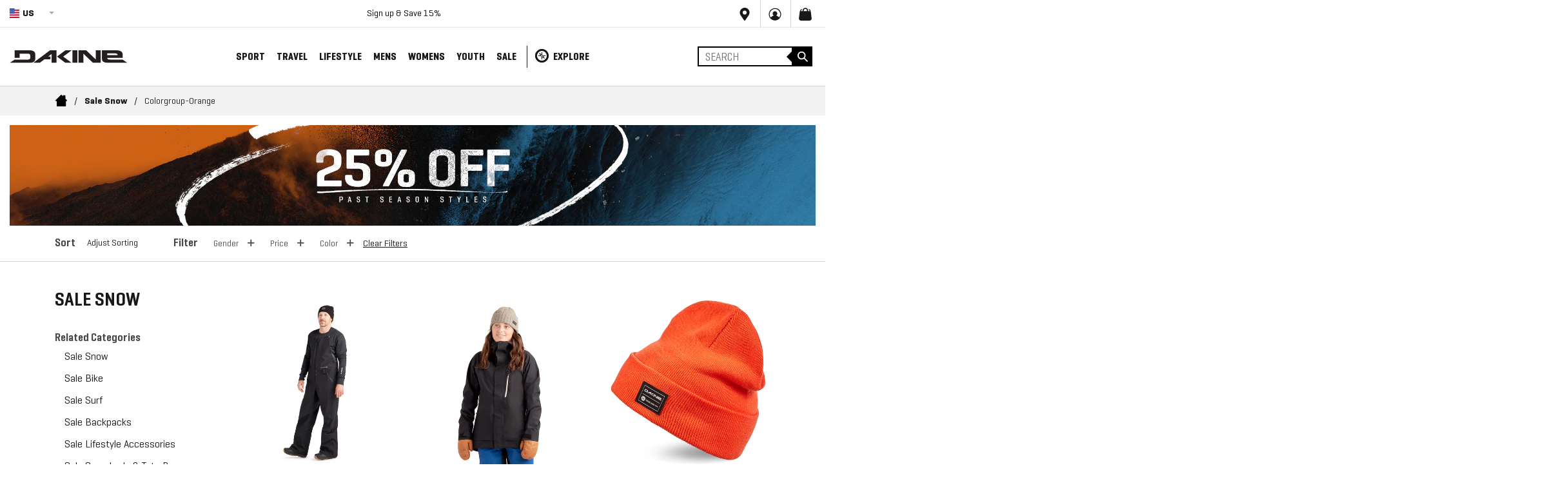

--- FILE ---
content_type: text/css
request_url: https://cf.dakine.com/cdn/shop/t/407/assets/inferno.scss.css?v=110275047898328080811769119796
body_size: 54672
content:
@charset "UTF-8";@font-face{font-family:slick;font-weight:400;font-style:normal;src:url(//www.dakine.com/cdn/shop/t/407/assets/slick.eot?v=171231562841723704411762237736);src:url(//www.dakine.com/cdn/shop/t/407/assets/slick.eot?%23iefix&v=171231562841723704411762237736) format("embedded-opentype"),url(//www.dakine.com/cdn/shop/t/407/assets/slick.woff?v=108236426895275747901762237736) format("woff"),url(//www.dakine.com/cdn/shop/t/407/assets/slick.ttf?v=30031409459739211151762237736) format("truetype"),url(//www.dakine.com/cdn/shop/t/407/assets/slick.svg%23slick?v=90035) format("svg")}.is-transitioning{display:block!important;visibility:visible!important}@-webkit-keyframes spin{0%{-ms-transform:rotate(0deg);-webkit-transform:rotate(0deg);transform:rotate(0)}to{-ms-transform:rotate(360deg);-webkit-transform:rotate(360deg);transform:rotate(360deg)}}@-moz-keyframes spin{0%{-ms-transform:rotate(0deg);-webkit-transform:rotate(0deg);transform:rotate(0)}to{-ms-transform:rotate(360deg);-webkit-transform:rotate(360deg);transform:rotate(360deg)}}@-ms-keyframes spin{0%{-ms-transform:rotate(0deg);-webkit-transform:rotate(0deg);transform:rotate(0)}to{-ms-transform:rotate(360deg);-webkit-transform:rotate(360deg);transform:rotate(360deg)}}@keyframes spin{0%{-ms-transform:rotate(0deg);-webkit-transform:rotate(0deg);transform:rotate(0)}to{-ms-transform:rotate(360deg);-webkit-transform:rotate(360deg);transform:rotate(360deg)}}.slick-slider{position:relative;display:block;box-sizing:border-box;-webkit-touch-callout:none;-webkit-user-select:none;-khtml-user-select:none;-moz-user-select:none;-ms-user-select:none;user-select:none;-ms-touch-action:pan-y;touch-action:pan-y;-webkit-tap-highlight-color:transparent}.slick-list{position:relative;overflow:hidden;display:block;margin:0;padding:0}.slick-list:focus{outline:none}.slick-list.dragging{cursor:pointer;cursor:hand}.slick-slider .slick-track,.slick-slider .slick-list{-webkit-transform:translate3d(0,0,0);-moz-transform:translate3d(0,0,0);-ms-transform:translate3d(0,0,0);-o-transform:translate3d(0,0,0);transform:translateZ(0)}.slick-track{position:relative;left:0;top:0;display:block}.slick-track:before,.slick-track:after{content:"";display:table}.slick-track:after{clear:both}.slick-loading .slick-track{visibility:hidden}.slick-slide{float:left;height:100%;min-height:1px;display:none}[dir=rtl] .slick-slide{float:right}.slick-slide img{display:block}.slick-slide.slick-loading img{display:none}.slick-slide.dragging img{pointer-events:none}.slick-initialized .slick-slide{display:block}.slick-loading .slick-slide{visibility:hidden}.slick-vertical .slick-slide{display:block;height:auto;border:1px solid transparent}.slick-arrow.slick-hidden{display:none}.slick-loading .slick-list{background:#fff url(//www.dakine.com/cdn/shop/t/407/assets/ajax-loader.gif?v=41356863302472015721762237736) center center no-repeat}@font-face{font-family:slick;src:url(//www.dakine.com/cdn/shop/t/407/assets/slick.eot?v=171231562841723704411762237736);src:url(//www.dakine.com/cdn/shop/t/407/assets/slick.eot?v=171231562841723704411762237736?#iefix) format("embedded-opentype"),url(//www.dakine.com/cdn/shop/t/407/assets/slick.woff?v=108236426895275747901762237736) format("woff"),url(//www.dakine.com/cdn/shop/t/407/assets/slick.ttf?v=30031409459739211151762237736) format("truetype"),url(//www.dakine.com/cdn/shop/t/407/assets/slick.svg?v=30152553386467292361762237736#slick) format("svg");font-weight:400;font-style:normal}@font-face{font-family:Veneer Clean Regular;src:url(//www.dakine.com/cdn/shop/t/407/assets/VeneerClean-Reg.eot?v=11117993545762085651762237736);src:url(//www.dakine.com/cdn/shop/t/407/assets/VeneerClean-Reg.eot?v=11117993545762085651762237736?#iefix) format("embedded-opentype"),url(//www.dakine.com/cdn/shop/t/407/assets/VeneerClean-Reg.woff2?v=78106377304727003421762237736) format("woff2"),url(//www.dakine.com/cdn/shop/t/407/assets/VeneerClean-Reg.woff?v=93869373164257534911762237736) format("woff"),url(//www.dakine.com/cdn/shop/t/407/assets/VeneerClean-Reg.ttf?v=93869373164257534911762237736) format("truetype"),url(//www.dakine.com/cdn/shop/t/407/assets/VeneerClean-Reg.svg%23VeneerClean-Reg?v=90035) format("svg");font-weight:400;font-style:normal}@font-face{font-family:Veneer;src:url(//www.dakine.com/cdn/shop/t/407/assets/Veneer.eot?v=167178052071148856921762237736);src:url(//www.dakine.com/cdn/shop/t/407/assets/Veneer.eot?v=167178052071148856921762237736?#iefix) format("embedded-opentype"),url(//www.dakine.com/cdn/shop/t/407/assets/Veneer.woff2?v=45146616451126394601762237736) format("woff2"),url(//www.dakine.com/cdn/shop/t/407/assets/Veneer.woff?v=139389311758854773751762237736) format("woff"),url(//www.dakine.com/cdn/shop/t/407/assets/Veneer.ttf?v=139389311758854773751762237736) format("truetype"),url(//www.dakine.com/cdn/shop/t/407/assets/Veneer.svg%23Veneer?v=90035) format("svg");font-weight:400;font-style:normal}@font-face{font-family:Geogrotesque;src:url(//www.dakine.com/cdn/shop/t/407/assets/Geogrotesque-SemiBold.eot?v=161804814547200729581762237736);src:url(//www.dakine.com/cdn/shop/t/407/assets/Geogrotesque-SemiBold.eot?v=161804814547200729581762237736?#iefix) format("embedded-opentype"),url(//www.dakine.com/cdn/shop/t/407/assets/Geogrotesque-SemiBold.woff2?v=108765453963997461251762237736) format("woff2"),url(//www.dakine.com/cdn/shop/t/407/assets/Geogrotesque-SemiBold.woff?v=45074735159106186241762237736) format("woff"),url(//www.dakine.com/cdn/shop/t/407/assets/Geogrotesque-SemiBold.ttf?v=45074735159106186241762237736) format("truetype"),url(//www.dakine.com/cdn/shop/t/407/assets/Geogrotesque-SemiBold.svg%23Geogrotesque-SemiBold?v=90035) format("svg");font-weight:600;font-style:normal}@font-face{font-family:Geogrotesque;src:url(//www.dakine.com/cdn/shop/t/407/assets/Geogrotesque-Regular.eot?v=74016544271024210891762237736);src:url(//www.dakine.com/cdn/shop/t/407/assets/Geogrotesque-Regular.eot?v=74016544271024210891762237736?#iefix) format("embedded-opentype"),url(//www.dakine.com/cdn/shop/t/407/assets/Geogrotesque-Regular.woff2?v=108380812691315909111762237736) format("woff2"),url(//www.dakine.com/cdn/shop/t/407/assets/Geogrotesque-Regular.woff?v=67320774103453090761762237736) format("woff"),url(//www.dakine.com/cdn/shop/t/407/assets/Geogrotesque-Regular.ttf?v=67320774103453090761762237736) format("truetype"),url(//www.dakine.com/cdn/shop/t/407/assets/Geogrotesque-Regular.svg%23Geogrotesque-Regular?v=90035) format("svg");font-weight:400;font-style:normal}@font-face{font-family:Geogrotesque;src:url(//www.dakine.com/cdn/shop/t/407/assets/Geogrotesque-Bold.eot?v=160421617917905599561762237736);src:url(//www.dakine.com/cdn/shop/t/407/assets/Geogrotesque-Bold.eot?v=160421617917905599561762237736?#iefix) format("embedded-opentype"),url(//www.dakine.com/cdn/shop/t/407/assets/Geogrotesque-Bold.woff2?v=161697455887719948081762237736) format("woff2"),url(//www.dakine.com/cdn/shop/t/407/assets/Geogrotesque-Bold.woff?v=45521281444474283261762237736) format("woff"),url(//www.dakine.com/cdn/shop/t/407/assets/Geogrotesque-Bold.ttf?v=45521281444474283261762237736) format("truetype"),url(//www.dakine.com/cdn/shop/t/407/assets/Geogrotesque-Bold.svg%23Geogrotesque-Bold?v=90035) format("svg");font-weight:700;font-style:normal}@font-face{font-family:Geogrotesque Cond;src:url(//www.dakine.com/cdn/shop/t/407/assets/GeogrotesqueCond-SmBd.eot?v=65004481166276082411762237736);src:url(//www.dakine.com/cdn/shop/t/407/assets/GeogrotesqueCond-SmBd.eot?v=65004481166276082411762237736?#iefix) format("embedded-opentype"),url(//www.dakine.com/cdn/shop/t/407/assets/GeogrotesqueCond-SmBd.woff2?v=109944711723922027201762237736) format("woff2"),url(//www.dakine.com/cdn/shop/t/407/assets/GeogrotesqueCond-SmBd.woff?v=93199590499442450471762237736) format("woff"),url(//www.dakine.com/cdn/shop/t/407/assets/GeogrotesqueCond-SmBd.ttf?v=93199590499442450471762237736) format("truetype"),url(//www.dakine.com/cdn/shop/t/407/assets/GeogrotesqueCond-SmBd.svg%23GeogrotesqueCond-SmBd?v=90035) format("svg");font-weight:600;font-style:normal}@font-face{font-family:Geogrotesque Cond;src:url(//www.dakine.com/cdn/shop/t/407/assets/GeogrotesqueCond-Lt.eot?v=86905451066489716261762237736);src:url(//www.dakine.com/cdn/shop/t/407/assets/GeogrotesqueCond-Lt.eot?v=86905451066489716261762237736?#iefix) format("embedded-opentype"),url(//www.dakine.com/cdn/shop/t/407/assets/GeogrotesqueCond-Lt.woff2?v=70921634705950713621762237736) format("woff2"),url(//www.dakine.com/cdn/shop/t/407/assets/GeogrotesqueCond-Lt.woff?v=30260870857855296191762237736) format("woff"),url(//www.dakine.com/cdn/shop/t/407/assets/GeogrotesqueCond-Lt.ttf?v=30260870857855296191762237736) format("truetype"),url(//www.dakine.com/cdn/shop/t/407/assets/GeogrotesqueCond-Lt.svg%23GeogrotesqueCond-Lt?v=90035) format("svg");font-weight:300;font-style:normal}@font-face{font-family:Geogrotesque Cond;src:url(//www.dakine.com/cdn/shop/t/407/assets/GeogrotesqueCond-Rg.eot?v=83037416095457991231762237736);src:url(//www.dakine.com/cdn/shop/t/407/assets/GeogrotesqueCond-Rg.eot?v=83037416095457991231762237736?#iefix) format("embedded-opentype"),url(//www.dakine.com/cdn/shop/t/407/assets/GeogrotesqueCond-Rg.woff2?v=178218324464682897631762237736) format("woff2"),url(//www.dakine.com/cdn/shop/t/407/assets/GeogrotesqueCond-Rg.woff?v=122883708283643383221762237736) format("woff"),url(//www.dakine.com/cdn/shop/t/407/assets/GeogrotesqueCond-Rg.ttf?v=122883708283643383221762237736) format("truetype"),url(//www.dakine.com/cdn/shop/t/407/assets/GeogrotesqueCond-Rg.svg%23GeogrotesqueCond-Rg?v=90035) format("svg");font-weight:400;font-style:normal}@font-face{font-family:Geogrotesque Cond;src:url(//www.dakine.com/cdn/shop/t/407/assets/GeogrotesqueCond-Bd.eot?v=15213680845595970531762237736);src:url(//www.dakine.com/cdn/shop/t/407/assets/GeogrotesqueCond-Bd.eot?v=15213680845595970531762237736?#iefix) format("embedded-opentype"),url(//www.dakine.com/cdn/shop/t/407/assets/GeogrotesqueCond-Bd.woff2?v=89274971007847358181762237736) format("woff2"),url(//www.dakine.com/cdn/shop/t/407/assets/GeogrotesqueCond-Bd.woff?v=179053865225672511091762237736) format("woff"),url(//www.dakine.com/cdn/shop/t/407/assets/GeogrotesqueCond-Bd.ttf?v=179053865225672511091762237736) format("truetype"),url(//www.dakine.com/cdn/shop/t/407/assets/GeogrotesqueCond-Bd.svg%23GeogrotesqueCond-Bd?v=90035) format("svg");font-weight:700;font-style:normal}@font-face{font-family:Geogrotesque Cond;src:url(//www.dakine.com/cdn/shop/t/407/assets/GeogrotesqueCond-Md.eot?v=123856446709691417901762237736);src:url(//www.dakine.com/cdn/shop/t/407/assets/GeogrotesqueCond-Md.eot?v=123856446709691417901762237736?#iefix) format("embedded-opentype"),url(//www.dakine.com/cdn/shop/t/407/assets/GeogrotesqueCond-Md.woff2?v=151975672890916864201762237736) format("woff2"),url(//www.dakine.com/cdn/shop/t/407/assets/GeogrotesqueCond-Md.woff?v=58111518123325862221762237736) format("woff"),url(//www.dakine.com/cdn/shop/t/407/assets/GeogrotesqueCond-Md.ttf?v=58111518123325862221762237736) format("truetype"),url(//www.dakine.com/cdn/shop/t/407/assets/GeogrotesqueCond-Md.svg%23GeogrotesqueCond-Md?v=90035) format("svg");font-weight:500;font-style:normal}.slick-arrow{cursor:pointer}.slick-prev,.slick-next{position:absolute;display:block;width:20px;line-height:0px;font-size:0px;background:transparent;color:transparent;top:0;bottom:0;padding:0;border:none;z-index:1;font-family:Font Awesome\ 5 Pro}.slick-prev:hover,.slick-prev:focus,.slick-next:hover,.slick-next:focus{background:transparent;color:transparent}.slick-prev:hover:before,.slick-prev:focus:before,.slick-next:hover:before,.slick-next:focus:before{opacity:1}.slick-prev.slick-disabled:before,.slick-next.slick-disabled:before{opacity:.25}.slick-prev:before,.slick-prev:after,.slick-next:before,.slick-next:after{position:absolute;top:50%;font-size:16px;color:#191818}.vertical-thumbs .slick-prev,.vertical-thumbs .slick-next{top:auto;left:0;right:0;width:auto;height:20px}.slick-prev{left:0}.slick-prev:before{content:"\f053";display:block}[dir=rtl] .slick-prev{left:auto;right:-25px}.vertical-thumbs .slick-prev{bottom:auto;top:0}.vertical-thumbs .slick-prev:before{content:"\f077";left:50%;-ms-transform:translateX(-50%);-webkit-transform:translateX(-50%);transform:translate(-50%)}.slick-next{right:0}.slick-next:before{content:"\f054";display:block;right:0}[dir=rtl] .slick-next{left:-25px;right:auto}.vertical-thumbs .slick-next{bottom:0;top:auto}.vertical-thumbs .slick-next:before{content:"\f078";right:auto;left:50%;-ms-transform:translateX(-50%);-webkit-transform:translateX(-50%);transform:translate(-50%)}.vertical-thumbs .product-single__thumbnails{padding-top:20px;padding-bottom:20px}.slick-dotted.slick-slider{margin-bottom:30px}.slick-dots{position:absolute;bottom:-25px;list-style:none;display:block;text-align:center;padding:0;margin:0;width:100%}.slick-dots li{position:relative;display:inline-block;height:20px;width:20px;margin:0 5px;padding:0;cursor:pointer}.slick-dots li button{border:0;background:transparent;display:block;height:20px;width:20px;line-height:0px;font-size:0px;color:transparent;padding:5px;cursor:pointer}.slick-dots li button:hover:before,.slick-dots li button:focus:before{opacity:1}.slick-dots li button:before{position:absolute;top:0;left:0;content:"\2022";width:20px;height:20px;font-family:"slick-icons, sans-serif";font-size:6px;line-height:20px;text-align:center;color:#fff;opacity:.25;-webkit-font-smoothing:antialiased;-moz-osx-font-smoothing:grayscale}.slick-dots li.slick-active button:before{color:#fff;opacity:.75}.animsition,.animsition-overlay{position:relative;opacity:0;-webkit-animation-fill-mode:both;animation-fill-mode:both}.animsition-overlay-slide{position:fixed;z-index:1;width:100%;height:100%;background-color:#ddd}.animsition-loading,.animsition-loading:after{width:32px;height:32px;position:fixed;top:50%;left:50%;margin-top:-16px;margin-left:-16px;border-radius:50%;z-index:100}.animsition-loading{background-color:transparent;border-top:5px solid rgba(0,0,0,.2);border-right:5px solid rgba(0,0,0,.2);border-bottom:5px solid rgba(0,0,0,.2);border-left:5px solid #eee;-webkit-transform:translateZ(0);transform:translateZ(0);-webkit-animation-iteration-count:infinite;animation-iteration-count:infinite;-webkit-animation-timing-function:linear;animation-timing-function:linear;-webkit-animation-duration:.8s;animation-duration:.8s;-webkit-animation-name:animsition-loading;animation-name:animsition-loading}@-webkit-keyframes animsition-loading{0%{-webkit-transform:rotate(0deg);transform:rotate(0)}to{-webkit-transform:rotate(360deg);transform:rotate(360deg)}}@keyframes animsition-loading{0%{-webkit-transform:rotate(0deg);transform:rotate(0)}to{-webkit-transform:rotate(360deg);transform:rotate(360deg)}}@-webkit-keyframes fade-in{0%{opacity:0}to{opacity:1}}@keyframes fade-in{0%{opacity:0}to{opacity:1}}.fade-in{-webkit-animation-name:fade-in;animation-name:fade-in}@-webkit-keyframes fade-out{0%{opacity:1}to{opacity:0}}@keyframes fade-out{0%{opacity:1}to{opacity:0}}.fade-out{-webkit-animation-name:fade-out;animation-name:fade-out}@-webkit-keyframes fade-in-up{0%{-webkit-transform:translateY(500px);transform:translateY(500px);opacity:0}to{-webkit-transform:translateY(0);transform:translateY(0);opacity:1}}@keyframes fade-in-up{0%{-webkit-transform:translateY(500px);transform:translateY(500px);opacity:0}to{-webkit-transform:translateY(0);transform:translateY(0);opacity:1}}.fade-in-up{-webkit-animation-name:fade-in-up;animation-name:fade-in-up}@-webkit-keyframes fade-out-up{0%{-webkit-transform:translateY(0);transform:translateY(0);opacity:1}to{-webkit-transform:translateY(-500px);transform:translateY(-500px);opacity:0}}@keyframes fade-out-up{0%{-webkit-transform:translateY(0);transform:translateY(0);opacity:1}to{-webkit-transform:translateY(-500px);transform:translateY(-500px);opacity:0}}.fade-out-up{-webkit-animation-name:fade-out-up;animation-name:fade-out-up}@-webkit-keyframes fade-in-up-sm{0%{-webkit-transform:translateY(100px);transform:translateY(100px);opacity:0}to{-webkit-transform:translateY(0);transform:translateY(0);opacity:1}}@keyframes fade-in-up-sm{0%{-webkit-transform:translateY(100px);transform:translateY(100px);opacity:0}to{-webkit-transform:translateY(0);transform:translateY(0);opacity:1}}.fade-in-up-sm{-webkit-animation-name:fade-in-up-sm;animation-name:fade-in-up-sm}@-webkit-keyframes fade-out-up-sm{0%{-webkit-transform:translateY(0);transform:translateY(0);opacity:1}to{-webkit-transform:translateY(-100px);transform:translateY(-100px);opacity:0}}@keyframes fade-out-up-sm{0%{-webkit-transform:translateY(0);transform:translateY(0);opacity:1}to{-webkit-transform:translateY(-100px);transform:translateY(-100px);opacity:0}}.fade-out-up-sm{-webkit-animation-name:fade-out-up-sm;animation-name:fade-out-up-sm}@-webkit-keyframes fade-in-up-lg{0%{-webkit-transform:translateY(1000px);transform:translateY(1000px);opacity:0}to{-webkit-transform:translateY(0);transform:translateY(0);opacity:1}}@keyframes fade-in-up-lg{0%{-webkit-transform:translateY(1000px);transform:translateY(1000px);opacity:0}to{-webkit-transform:translateY(0);transform:translateY(0);opacity:1}}.fade-in-up-lg{-webkit-animation-name:fade-in-up-lg;animation-name:fade-in-up-lg}@-webkit-keyframes fade-out-up-lg{0%{-webkit-transform:translateY(0);transform:translateY(0);opacity:1}to{-webkit-transform:translateY(-1000px);transform:translateY(-1000px);opacity:0}}@keyframes fade-out-up-lg{0%{-webkit-transform:translateY(0);transform:translateY(0);opacity:1}to{-webkit-transform:translateY(-1000px);transform:translateY(-1000px);opacity:0}}.fade-out-up-lg{-webkit-animation-name:fade-out-up-lg;animation-name:fade-out-up-lg}@-webkit-keyframes fade-in-down{0%{-webkit-transform:translateY(-500px);transform:translateY(-500px);opacity:0}to{-webkit-transform:translateY(0);transform:translateY(0);opacity:1}}@keyframes fade-in-down{0%{-webkit-transform:translateY(-500px);transform:translateY(-500px);opacity:0}to{-webkit-transform:translateY(0);transform:translateY(0);opacity:1}}.fade-in-down{-webkit-animation-name:fade-in-down;animation-name:fade-in-down}@-webkit-keyframes fade-out-down{0%{-webkit-transform:translateY(0);transform:translateY(0);opacity:1}to{-webkit-transform:translateY(500px);transform:translateY(500px);opacity:0}}@keyframes fade-out-down{0%{-webkit-transform:translateY(0);transform:translateY(0);opacity:1}to{-webkit-transform:translateY(500px);transform:translateY(500px);opacity:0}}.fade-out-down{-webkit-animation-name:fade-out-down;animation-name:fade-out-down}@-webkit-keyframes fade-in-down-sm{0%{-webkit-transform:translateY(-100px);transform:translateY(-100px);opacity:0}to{-webkit-transform:translateY(0);transform:translateY(0);opacity:1}}@keyframes fade-in-down-sm{0%{-webkit-transform:translateY(-100px);transform:translateY(-100px);opacity:0}to{-webkit-transform:translateY(0);transform:translateY(0);opacity:1}}.fade-in-down-sm{-webkit-animation-name:fade-in-down-sm;animation-name:fade-in-down-sm}@-webkit-keyframes fade-out-down-sm{0%{-webkit-transform:translateY(0);transform:translateY(0);opacity:1}to{-webkit-transform:translateY(100px);transform:translateY(100px);opacity:0}}@keyframes fade-out-down-sm{0%{-webkit-transform:translateY(0);transform:translateY(0);opacity:1}to{-webkit-transform:translateY(100px);transform:translateY(100px);opacity:0}}.fade-out-down-sm{-webkit-animation-name:fade-out-down-sm;animation-name:fade-out-down-sm}@-webkit-keyframes fade-in-down-lg{0%{-webkit-transform:translateY(-1000px);transform:translateY(-1000px);opacity:0}to{-webkit-transform:translateY(0);transform:translateY(0);opacity:1}}@keyframes fade-in-down-lg{0%{-webkit-transform:translateY(-1000px);transform:translateY(-1000px);opacity:0}to{-webkit-transform:translateY(0);transform:translateY(0);opacity:1}}.fade-in-down-lg{-webkit-animation-name:fade-in-down;animation-name:fade-in-down}@-webkit-keyframes fade-out-down-lg{0%{-webkit-transform:translateY(0);transform:translateY(0);opacity:1}to{-webkit-transform:translateY(1000px);transform:translateY(1000px);opacity:0}}@keyframes fade-out-down-lg{0%{-webkit-transform:translateY(0);transform:translateY(0);opacity:1}to{-webkit-transform:translateY(1000px);transform:translateY(1000px);opacity:0}}.fade-out-down-lg{-webkit-animation-name:fade-out-down-lg;animation-name:fade-out-down-lg}@-webkit-keyframes fade-in-left{0%{-webkit-transform:translateX(-500px);transform:translate(-500px);opacity:0}to{-webkit-transform:translateX(0);transform:translate(0);opacity:1}}@keyframes fade-in-left{0%{-webkit-transform:translateX(-500px);transform:translate(-500px);opacity:0}to{-webkit-transform:translateX(0);transform:translate(0);opacity:1}}.fade-in-left{-webkit-animation-name:fade-in-left;animation-name:fade-in-left}@-webkit-keyframes fade-out-left{0%{-webkit-transform:translateX(0);transform:translate(0);opacity:1}to{-webkit-transform:translateX(-500px);transform:translate(-500px);opacity:0}}@keyframes fade-out-left{0%{-webkit-transform:translateX(0);transform:translate(0);opacity:1}to{-webkit-transform:translateX(-500px);transform:translate(-500px);opacity:0}}.fade-out-left{-webkit-animation-name:fade-out-left;animation-name:fade-out-left}@-webkit-keyframes fade-in-left-sm{0%{-webkit-transform:translateX(-100px);transform:translate(-100px);opacity:0}to{-webkit-transform:translateX(0);transform:translate(0);opacity:1}}@keyframes fade-in-left-sm{0%{-webkit-transform:translateX(-100px);transform:translate(-100px);opacity:0}to{-webkit-transform:translateX(0);transform:translate(0);opacity:1}}.fade-in-left-sm{-webkit-animation-name:fade-in-left-sm;animation-name:fade-in-left-sm}@-webkit-keyframes fade-out-left-sm{0%{-webkit-transform:translateX(0);transform:translate(0);opacity:1}to{-webkit-transform:translateX(-100px);transform:translate(-100px);opacity:0}}@keyframes fade-out-left-sm{0%{-webkit-transform:translateX(0);transform:translate(0);opacity:1}to{-webkit-transform:translateX(-100px);transform:translate(-100px);opacity:0}}.fade-out-left-sm{-webkit-animation-name:fade-out-left-sm;animation-name:fade-out-left-sm}@-webkit-keyframes fade-in-left-lg{0%{-webkit-transform:translateX(-1500px);transform:translate(-1500px);opacity:0}to{-webkit-transform:translateX(0);transform:translate(0);opacity:1}}@keyframes fade-in-left-lg{0%{-webkit-transform:translateX(-1500px);transform:translate(-1500px);opacity:0}to{-webkit-transform:translateX(0);transform:translate(0);opacity:1}}.fade-in-left-lg{-webkit-animation-name:fade-in-left-lg;animation-name:fade-in-left-lg}@-webkit-keyframes fade-out-left-lg{0%{-webkit-transform:translateX(0);transform:translate(0);opacity:1}to{-webkit-transform:translateX(-1500px);transform:translate(-1500px);opacity:0}}@keyframes fade-out-left-lg{0%{-webkit-transform:translateX(0);transform:translate(0);opacity:1}to{-webkit-transform:translateX(-1500px);transform:translate(-1500px);opacity:0}}.fade-out-left-lg{-webkit-animation-name:fade-out-left-lg;animation-name:fade-out-left-lg}@-webkit-keyframes fade-in-right{0%{-webkit-transform:translateX(500px);transform:translate(500px);opacity:0}to{-webkit-transform:translateX(0);transform:translate(0);opacity:1}}@keyframes fade-in-right{0%{-webkit-transform:translateX(500px);transform:translate(500px);opacity:0}to{-webkit-transform:translateX(0);transform:translate(0);opacity:1}}.fade-in-right{-webkit-animation-name:fade-in-right;animation-name:fade-in-right}@-webkit-keyframes fade-out-right{0%{-webkit-transform:translateX(0);transform:translate(0);opacity:1}to{-webkit-transform:translateX(500px);transform:translate(500px);opacity:0}}@keyframes fade-out-right{0%{-webkit-transform:translateX(0);transform:translate(0);opacity:1}to{-webkit-transform:translateX(500px);transform:translate(500px);opacity:0}}.fade-out-right{-webkit-animation-name:fade-out-right;animation-name:fade-out-right}@-webkit-keyframes fade-in-right-sm{0%{-webkit-transform:translateX(100px);transform:translate(100px);opacity:0}to{-webkit-transform:translateX(0);transform:translate(0);opacity:1}}@keyframes fade-in-right-sm{0%{-webkit-transform:translateX(100px);transform:translate(100px);opacity:0}to{-webkit-transform:translateX(0);transform:translate(0);opacity:1}}.fade-in-right-sm{-webkit-animation-name:fade-in-right-sm;animation-name:fade-in-right-sm}@-webkit-keyframes fade-out-right-sm{0%{-webkit-transform:translateX(0);transform:translate(0);opacity:1}to{-webkit-transform:translateX(100px);transform:translate(100px);opacity:0}}@keyframes fade-out-right-sm{0%{-webkit-transform:translateX(0);transform:translate(0);opacity:1}to{-webkit-transform:translateX(100px);transform:translate(100px);opacity:0}}.fade-out-right-sm{-webkit-animation-name:fade-out-right-sm;animation-name:fade-out-right-sm}@-webkit-keyframes fade-in-right-lg{0%{-webkit-transform:translateX(1500px);transform:translate(1500px);opacity:0}to{-webkit-transform:translateX(0);transform:translate(0);opacity:1}}@keyframes fade-in-right-lg{0%{-webkit-transform:translateX(1500px);transform:translate(1500px);opacity:0}to{-webkit-transform:translateX(0);transform:translate(0);opacity:1}}.fade-in-right-lg{-webkit-animation-name:fade-in-right-lg;animation-name:fade-in-right-lg}@-webkit-keyframes fade-out-right-lg{0%{-webkit-transform:translateX(0);transform:translate(0);opacity:1}to{-webkit-transform:translateX(1500px);transform:translate(1500px);opacity:0}}@keyframes fade-out-right-lg{0%{-webkit-transform:translateX(0);transform:translate(0);opacity:1}to{-webkit-transform:translateX(1500px);transform:translate(1500px);opacity:0}}.fade-out-right-lg{-webkit-animation-name:fade-out-right-lg;animation-name:fade-out-right-lg}@-webkit-keyframes rotate-in{0%{-webkit-transform:rotate(-90deg);transform:rotate(-90deg);-webkit-transform-origin:center center;transform-origin:center center;opacity:0}to{-webkit-transform:rotate(0);transform:rotate(0);-webkit-transform-origin:center center;transform-origin:center center;opacity:1}}@keyframes rotate-in{0%{-webkit-transform:rotate(-90deg);transform:rotate(-90deg);-webkit-transform-origin:center center;transform-origin:center center;opacity:0}to{-webkit-transform:rotate(0);transform:rotate(0);-webkit-transform-origin:center center;transform-origin:center center;opacity:1}}.rotate-in{-webkit-animation-name:rotate-in;animation-name:rotate-in}@-webkit-keyframes rotate-out{0%{-webkit-transform:rotate(0);transform:rotate(0);-webkit-transform-origin:center center;transform-origin:center center;opacity:1}to{-webkit-transform:rotate(90deg);transform:rotate(90deg);-webkit-transform-origin:center center;transform-origin:center center;opacity:0}}@keyframes rotate-out{0%{-webkit-transform:rotate(0);transform:rotate(0);-webkit-transform-origin:center center;transform-origin:center center;opacity:1}to{-webkit-transform:rotate(90deg);transform:rotate(90deg);-webkit-transform-origin:center center;transform-origin:center center;opacity:0}}.rotate-out{-webkit-animation-name:rotate-out;animation-name:rotate-out}@-webkit-keyframes rotate-in-sm{0%{-webkit-transform:rotate(-45deg);transform:rotate(-45deg);-webkit-transform-origin:center center;transform-origin:center center;opacity:0}to{-webkit-transform:rotate(0);transform:rotate(0);-webkit-transform-origin:center center;transform-origin:center center;opacity:1}}@keyframes rotate-in-sm{0%{-webkit-transform:rotate(-45deg);transform:rotate(-45deg);-webkit-transform-origin:center center;transform-origin:center center;opacity:0}to{-webkit-transform:rotate(0);transform:rotate(0);-webkit-transform-origin:center center;transform-origin:center center;opacity:1}}.rotate-in-sm{-webkit-animation-name:rotate-in-sm;animation-name:rotate-in-sm}@-webkit-keyframes rotate-out-sm{0%{-webkit-transform:rotate(0);transform:rotate(0);-webkit-transform-origin:center center;transform-origin:center center;opacity:1}to{-webkit-transform:rotate(45deg);transform:rotate(45deg);-webkit-transform-origin:center center;transform-origin:center center;opacity:0}}@keyframes rotate-out-sm{0%{-webkit-transform:rotate(0);transform:rotate(0);-webkit-transform-origin:center center;transform-origin:center center;opacity:1}to{-webkit-transform:rotate(45deg);transform:rotate(45deg);-webkit-transform-origin:center center;transform-origin:center center;opacity:0}}.rotate-out-sm{-webkit-animation-name:rotate-out-sm;animation-name:rotate-out-sm}@-webkit-keyframes rotate-in-lg{0%{-webkit-transform:rotate(-180deg);transform:rotate(-180deg);-webkit-transform-origin:center center;transform-origin:center center;opacity:0}to{-webkit-transform:rotate(0);transform:rotate(0);-webkit-transform-origin:center center;transform-origin:center center;opacity:1}}@keyframes rotate-in-lg{0%{-webkit-transform:rotate(-180deg);transform:rotate(-180deg);-webkit-transform-origin:center center;transform-origin:center center;opacity:0}to{-webkit-transform:rotate(0);transform:rotate(0);-webkit-transform-origin:center center;transform-origin:center center;opacity:1}}.rotate-in-lg{-webkit-animation-name:rotate-in-lg;animation-name:rotate-in-lg}@-webkit-keyframes rotate-out-lg{0%{-webkit-transform:rotate(0);transform:rotate(0);-webkit-transform-origin:center center;transform-origin:center center;opacity:1}to{-webkit-transform:rotate(180deg);transform:rotate(180deg);-webkit-transform-origin:center center;transform-origin:center center;opacity:0}}@keyframes rotate-out-lg{0%{-webkit-transform:rotate(0);transform:rotate(0);-webkit-transform-origin:center center;transform-origin:center center;opacity:1}to{-webkit-transform:rotate(180deg);transform:rotate(180deg);-webkit-transform-origin:center center;transform-origin:center center;opacity:0}}.rotate-out-lg{-webkit-animation-name:rotate-out-lg;animation-name:rotate-out-lg}@-webkit-keyframes flip-in-x{0%{-webkit-transform:perspective(550px) rotateX(90deg);transform:perspective(550px) rotateX(90deg);opacity:0}to{-webkit-transform:perspective(550px) rotateX(0deg);transform:perspective(550px) rotateX(0);opacity:1}}@keyframes flip-in-x{0%{-webkit-transform:perspective(550px) rotateX(90deg);transform:perspective(550px) rotateX(90deg);opacity:0}to{-webkit-transform:perspective(550px) rotateX(0deg);transform:perspective(550px) rotateX(0);opacity:1}}.flip-in-x{-webkit-animation-name:flip-in-x;animation-name:flip-in-x;-webkit-backface-visibility:visible!important;backface-visibility:visible!important}@-webkit-keyframes flip-out-x{0%{-webkit-transform:perspective(550px) rotateX(0deg);transform:perspective(550px) rotateX(0);opacity:1}to{-webkit-transform:perspective(550px) rotateX(90deg);transform:perspective(550px) rotateX(90deg);opacity:0}}@keyframes flip-out-x{0%{-webkit-transform:perspective(550px) rotateX(0deg);transform:perspective(550px) rotateX(0);opacity:1}to{-webkit-transform:perspective(550px) rotateX(90deg);transform:perspective(550px) rotateX(90deg);opacity:0}}.flip-out-x{-webkit-animation-name:flip-out-x;animation-name:flip-out-x;-webkit-backface-visibility:visible!important;backface-visibility:visible!important}@-webkit-keyframes flip-in-x-nr{0%{-webkit-transform:perspective(100px) rotateX(90deg);transform:perspective(100px) rotateX(90deg);opacity:0}to{-webkit-transform:perspective(100px) rotateX(0deg);transform:perspective(100px) rotateX(0);opacity:1}}@keyframes flip-in-x-nr{0%{-webkit-transform:perspective(100px) rotateX(90deg);transform:perspective(100px) rotateX(90deg);opacity:0}to{-webkit-transform:perspective(100px) rotateX(0deg);transform:perspective(100px) rotateX(0);opacity:1}}.flip-in-x-nr{-webkit-animation-name:flip-in-x-nr;animation-name:flip-in-x-nr;-webkit-backface-visibility:visible!important;backface-visibility:visible!important}@-webkit-keyframes flip-out-x-nr{0%{-webkit-transform:perspective(100px) rotateX(0deg);transform:perspective(100px) rotateX(0);opacity:1}to{-webkit-transform:perspective(100px) rotateX(90deg);transform:perspective(100px) rotateX(90deg);opacity:0}}@keyframes flip-out-x-nr{0%{-webkit-transform:perspective(100px) rotateX(0deg);transform:perspective(100px) rotateX(0);opacity:1}to{-webkit-transform:perspective(100px) rotateX(90deg);transform:perspective(100px) rotateX(90deg);opacity:0}}.flip-out-x-nr{-webkit-animation-name:flip-out-x-nr;animation-name:flip-out-x-nr;-webkit-backface-visibility:visible!important;backface-visibility:visible!important}@-webkit-keyframes flip-in-x-fr{0%{-webkit-transform:perspective(1000px) rotateX(90deg);transform:perspective(1000px) rotateX(90deg);opacity:0}to{-webkit-transform:perspective(1000px) rotateX(0deg);transform:perspective(1000px) rotateX(0);opacity:1}}@keyframes flip-in-x-fr{0%{-webkit-transform:perspective(1000px) rotateX(90deg);transform:perspective(1000px) rotateX(90deg);opacity:0}to{-webkit-transform:perspective(1000px) rotateX(0deg);transform:perspective(1000px) rotateX(0);opacity:1}}.flip-in-x-fr{-webkit-animation-name:flip-in-x-fr;animation-name:flip-in-x-fr;-webkit-backface-visibility:visible!important;backface-visibility:visible!important}@-webkit-keyframes flip-out-x-fr{0%{-webkit-transform:perspective(1000px) rotateX(0deg);transform:perspective(1000px) rotateX(0);opacity:1}to{-webkit-transform:perspective(1000px) rotateX(90deg);transform:perspective(1000px) rotateX(90deg);opacity:0}}@keyframes flip-out-x-fr{0%{-webkit-transform:perspective(1000px) rotateX(0deg);transform:perspective(1000px) rotateX(0);opacity:1}to{-webkit-transform:perspective(1000px) rotateX(90deg);transform:perspective(1000px) rotateX(90deg);opacity:0}}.flip-out-x-fr{-webkit-animation-name:flip-out-x-fr;animation-name:flip-out-x-fr;-webkit-backface-visibility:visible!important;backface-visibility:visible!important}@-webkit-keyframes flip-in-y{0%{-webkit-transform:perspective(550px) rotateY(90deg);transform:perspective(550px) rotateY(90deg);opacity:0}to{-webkit-transform:perspective(550px) rotateY(0deg);transform:perspective(550px) rotateY(0);opacity:1}}@keyframes flip-in-y{0%{-webkit-transform:perspective(550px) rotateY(90deg);transform:perspective(550px) rotateY(90deg);opacity:0}to{-webkit-transform:perspective(550px) rotateY(0deg);transform:perspective(550px) rotateY(0);opacity:1}}.flip-in-y{-webkit-animation-name:flip-in-y;animation-name:flip-in-y;-webkit-backface-visibility:visible!important;backface-visibility:visible!important}@-webkit-keyframes flip-out-y{0%{-webkit-transform:perspective(550px) rotateY(0deg);transform:perspective(550px) rotateY(0);opacity:1}to{-webkit-transform:perspective(550px) rotateY(90deg);transform:perspective(550px) rotateY(90deg);opacity:0}}@keyframes flip-out-y{0%{-webkit-transform:perspective(550px) rotateY(0deg);transform:perspective(550px) rotateY(0);opacity:1}to{-webkit-transform:perspective(550px) rotateY(90deg);transform:perspective(550px) rotateY(90deg);opacity:0}}.flip-out-y{-webkit-animation-name:flip-out-y;animation-name:flip-out-y;-webkit-backface-visibility:visible!important;backface-visibility:visible!important}@-webkit-keyframes flip-in-y-nr{0%{-webkit-transform:perspective(100px) rotateY(90deg);transform:perspective(100px) rotateY(90deg);opacity:0}to{-webkit-transform:perspective(100px) rotateY(0deg);transform:perspective(100px) rotateY(0);opacity:1}}@keyframes flip-in-y-nr{0%{-webkit-transform:perspective(100px) rotateY(90deg);transform:perspective(100px) rotateY(90deg);opacity:0}to{-webkit-transform:perspective(100px) rotateY(0deg);transform:perspective(100px) rotateY(0);opacity:1}}.flip-in-y-nr{-webkit-animation-name:flip-in-y-nr;animation-name:flip-in-y-nr;-webkit-backface-visibility:visible!important;backface-visibility:visible!important}@-webkit-keyframes flip-out-y-nr{0%{-webkit-transform:perspective(100px) rotateY(0deg);transform:perspective(100px) rotateY(0);opacity:1}to{-webkit-transform:perspective(100px) rotateY(90deg);transform:perspective(100px) rotateY(90deg);opacity:0}}@keyframes flip-out-y-nr{0%{-webkit-transform:perspective(100px) rotateY(0deg);transform:perspective(100px) rotateY(0);opacity:1}to{-webkit-transform:perspective(100px) rotateY(90deg);transform:perspective(100px) rotateY(90deg);opacity:0}}.flip-out-y-nr{-webkit-animation-name:flip-out-y-nr;animation-name:flip-out-y-nr;-webkit-backface-visibility:visible!important;backface-visibility:visible!important}@-webkit-keyframes flip-in-y-fr{0%{-webkit-transform:perspective(1000px) rotateY(90deg);transform:perspective(1000px) rotateY(90deg);opacity:0}to{-webkit-transform:perspective(1000px) rotateY(0deg);transform:perspective(1000px) rotateY(0);opacity:1}}@keyframes flip-in-y-fr{0%{-webkit-transform:perspective(1000px) rotateY(90deg);transform:perspective(1000px) rotateY(90deg);opacity:0}to{-webkit-transform:perspective(1000px) rotateY(0deg);transform:perspective(1000px) rotateY(0);opacity:1}}.flip-in-y-fr{-webkit-animation-name:flip-in-y-fr;animation-name:flip-in-y-fr;-webkit-backface-visibility:visible!important;backface-visibility:visible!important}@-webkit-keyframes flip-out-y-fr{0%{-webkit-transform:perspective(1000px) rotateY(0deg);transform:perspective(1000px) rotateY(0);opacity:1}to{-webkit-transform:perspective(1000px) rotateY(90deg);transform:perspective(1000px) rotateY(90deg);opacity:0}}@keyframes flip-out-y-fr{0%{-webkit-transform:perspective(1000px) rotateY(0deg);transform:perspective(1000px) rotateY(0);opacity:1}to{-webkit-transform:perspective(1000px) rotateY(90deg);transform:perspective(1000px) rotateY(90deg);opacity:0}}.flip-out-y-fr{-webkit-animation-name:flip-out-y-fr;animation-name:flip-out-y-fr;-webkit-backface-visibility:visible!important;backface-visibility:visible!important}@-webkit-keyframes zoom-in{0%{-webkit-transform:scale(.7);transform:scale(.7);opacity:0}to{opacity:1}}@keyframes zoom-in{0%{-webkit-transform:scale(.7);transform:scale(.7);opacity:0}to{opacity:1}}.zoom-in{-webkit-animation-name:zoom-in;animation-name:zoom-in}@-webkit-keyframes zoom-out{0%{-webkit-transform:scale(1);transform:scale(1);opacity:1}50%{-webkit-transform:scale(.7);transform:scale(.7);opacity:0}to{opacity:0}}@keyframes zoom-out{0%{-webkit-transform:scale(1);transform:scale(1);opacity:1}50%{-webkit-transform:scale(.7);transform:scale(.7);opacity:0}to{opacity:0}}.zoom-out{-webkit-animation-name:zoom-out;animation-name:zoom-out}@-webkit-keyframes zoom-in-sm{0%{-webkit-transform:scale(.95);transform:scale(.95);opacity:0}to{opacity:1}}@keyframes zoom-in-sm{0%{-webkit-transform:scale(.95);transform:scale(.95);opacity:0}to{opacity:1}}.zoom-in-sm{-webkit-animation-name:zoom-in-sm;animation-name:zoom-in-sm}@-webkit-keyframes zoom-out-sm{0%{-webkit-transform:scale(1);transform:scale(1);opacity:1}50%{-webkit-transform:scale(.95);transform:scale(.95);opacity:0}to{opacity:0}}@keyframes zoom-out-sm{0%{-webkit-transform:scale(1);transform:scale(1);opacity:1}50%{-webkit-transform:scale(.95);transform:scale(.95);opacity:0}to{opacity:0}}.zoom-out-sm{-webkit-animation-name:zoom-out-sm;animation-name:zoom-out-sm}@-webkit-keyframes zoom-in-lg{0%{-webkit-transform:scale(.4);transform:scale(.4);opacity:0}to{opacity:1}}@keyframes zoom-in-lg{0%{-webkit-transform:scale(.4);transform:scale(.4);opacity:0}to{opacity:1}}.zoom-in-lg{-webkit-animation-name:zoom-in-lg;animation-name:zoom-in-lg}@-webkit-keyframes zoom-out-lg{0%{-webkit-transform:scale(1);transform:scale(1);opacity:1}50%{-webkit-transform:scale(.4);transform:scale(.4);opacity:0}to{opacity:0}}@keyframes zoom-out-lg{0%{-webkit-transform:scale(1);transform:scale(1);opacity:1}50%{-webkit-transform:scale(.4);transform:scale(.4);opacity:0}to{opacity:0}}.zoom-out-lg{-webkit-animation-name:zoom-out-lg;animation-name:zoom-out-lg}@-webkit-keyframes overlay-slide-in-top{0%{height:100%}to{height:0}}@keyframes overlay-slide-in-top{0%{height:100%}to{height:0}}.overlay-slide-in-top{top:0;height:0;-webkit-animation-name:overlay-slide-in-top;animation-name:overlay-slide-in-top}@-webkit-keyframes overlay-slide-out-top{0%{height:0}to{height:100%}}@keyframes overlay-slide-out-top{0%{height:0}to{height:100%}}.overlay-slide-out-top{top:0;height:100%;-webkit-animation-name:overlay-slide-out-top;animation-name:overlay-slide-out-top}@-webkit-keyframes overlay-slide-in-bottom{0%{height:100%}to{height:0}}@keyframes overlay-slide-in-bottom{0%{height:100%}to{height:0}}.overlay-slide-in-bottom{bottom:0;height:0;-webkit-animation-name:overlay-slide-in-bottom;animation-name:overlay-slide-in-bottom}@-webkit-keyframes overlay-slide-out-bottom{0%{height:0}to{height:100%}}@keyframes overlay-slide-out-bottom{0%{height:0}to{height:100%}}.overlay-slide-out-bottom{bottom:0;height:100%;-webkit-animation-name:overlay-slide-out-bottom;animation-name:overlay-slide-out-bottom}@-webkit-keyframes overlay-slide-in-left{0%{width:100%}to{width:0}}@keyframes overlay-slide-in-left{0%{width:100%}to{width:0}}.overlay-slide-in-left{width:0;-webkit-animation-name:overlay-slide-in-left;animation-name:overlay-slide-in-left}@-webkit-keyframes overlay-slide-out-left{0%{width:0}to{width:100%}}@keyframes overlay-slide-out-left{0%{width:0}to{width:100%}}.overlay-slide-out-left{left:0;width:100%;-webkit-animation-name:overlay-slide-out-left;animation-name:overlay-slide-out-left}@-webkit-keyframes overlay-slide-in-right{0%{width:100%}to{width:0}}@keyframes overlay-slide-in-right{0%{width:100%}to{width:0}}.overlay-slide-in-right{right:0;width:0;-webkit-animation-name:overlay-slide-in-right;animation-name:overlay-slide-in-right}@-webkit-keyframes overlay-slide-out-right{0%{width:0}to{width:100%}}@keyframes overlay-slide-out-right{0%{width:0}to{width:100%}}.overlay-slide-out-right{right:0;width:100%;-webkit-animation-name:overlay-slide-out-right;animation-name:overlay-slide-out-right}.mfp-bg{top:0;left:0;width:100%;height:100%;z-index:1042;overflow:hidden;position:fixed;background:#0b0b0b;opacity:.8}.mfp-wrap{top:0;left:0;width:100%;height:100%;z-index:1043;position:fixed;outline:none!important;-webkit-backface-visibility:hidden}.mfp-container{text-align:center;position:absolute;width:100%;height:100%;left:0;top:0;padding:0 8px;box-sizing:border-box}.mfp-container:before{content:"";display:inline-block;height:100%;vertical-align:middle}.mfp-align-top .mfp-container:before{display:none}.mfp-content{position:relative;display:inline-block;vertical-align:middle;margin:0 auto;text-align:left;z-index:1045}.mfp-inline-holder .mfp-content,.mfp-ajax-holder .mfp-content{width:100%;cursor:auto}.mfp-inline-holder .swatch-color,.mfp-ajax-holder .swatch-color{border:0;padding:0}.mfp-inline-holder .swatch-color legend,.mfp-ajax-holder .swatch-color legend{color:#3b3b43;font-weight:600;font-size:20px;text-transform:uppercase}.mfp-inline-holder .swatch-color legend em,.mfp-ajax-holder .swatch-color legend em{font-style:inherit;font-weight:400}.mfp-inline-holder .swatch-color legend span,.mfp-ajax-holder .swatch-color legend span{font-weight:400;font-size:16px;text-transform:capitalize}.mfp-inline-holder .product-detail-sku,.mfp-ajax-holder .product-detail-sku{display:flex;align-items:center;text-transform:uppercase}.mfp-inline-holder .produc-title-reviews,.mfp-ajax-holder .produc-title-reviews{margin-left:auto}.mfp-inline-holder .product-price__price,.mfp-ajax-holder .product-price__price{font-size:24px}.mfp-ajax-cur{cursor:progress}.mfp-zoom-out-cur,.mfp-zoom-out-cur .mfp-image-holder .mfp-close{cursor:-moz-zoom-out;cursor:-webkit-zoom-out;cursor:zoom-out}.mfp-zoom{cursor:pointer;cursor:-webkit-zoom-in;cursor:-moz-zoom-in;cursor:zoom-in}.mfp-auto-cursor .mfp-content{cursor:auto}.mfp-close,.mfp-arrow,.mfp-preloader,.mfp-counter{-webkit-user-select:none;-moz-user-select:none;user-select:none}.mfp-loading.mfp-figure{display:none}.mfp-hide{display:none!important}.mfp-preloader{color:#ccc;position:absolute;top:50%;width:auto;text-align:center;margin-top:-.8em;left:8px;right:8px;z-index:1044}.mfp-preloader a{color:#ccc}.mfp-preloader a:hover{color:#fff}.mfp-s-ready .mfp-preloader,.mfp-s-error .mfp-content{display:none}button.mfp-close,button.mfp-arrow{overflow:visible;cursor:pointer;background:transparent;border:0;-webkit-appearance:none;display:block;outline:none;padding:0;z-index:1046;box-shadow:none;touch-action:manipulation}button::-moz-focus-inner{padding:0;border:0}.mfp-close{width:44px;height:44px;line-height:44px;position:absolute;right:0;top:0;text-decoration:none;text-align:center;opacity:.65;padding:0 0 18px 10px;color:#fff;font-style:normal;font-size:28px;font-family:Arial,Baskerville,monospace}.mfp-close:hover,.mfp-close:focus{opacity:1}.mfp-close:active{top:1px}.mfp-close-btn-in .mfp-close{color:#333}.mfp-image-holder .mfp-close,.mfp-iframe-holder .mfp-close{color:#fff;right:-6px;text-align:right;padding-right:6px;width:100%}.mfp-counter{position:absolute;top:0;right:0;color:#ccc;font-size:12px;line-height:18px;white-space:nowrap}.mfp-arrow{position:absolute;opacity:.65;margin:-55px 0 0;top:50%;padding:0;width:90px;height:110px;-webkit-tap-highlight-color:rgba(0,0,0,0)}.mfp-arrow:active{margin-top:-54px}.mfp-arrow:hover,.mfp-arrow:focus{opacity:1}.mfp-arrow:before,.mfp-arrow:after{content:"";display:block;width:0;height:0;position:absolute;left:0;top:0;margin-top:35px;margin-left:35px;border:medium inset transparent}.mfp-arrow:after{border-top-width:13px;border-bottom-width:13px;top:8px}.mfp-arrow:before{border-top-width:21px;border-bottom-width:21px;opacity:.7}.mfp-arrow-left{left:0}.mfp-arrow-left:after{border-right:17px solid white;margin-left:31px}.mfp-arrow-left:before{margin-left:25px;border-right:27px solid #3f3f3f}.mfp-arrow-right{right:0}.mfp-arrow-right:after{border-left:17px solid white;margin-left:39px}.mfp-arrow-right:before{border-left:27px solid #3f3f3f}.mfp-iframe-holder{padding-top:40px;padding-bottom:40px}.mfp-iframe-holder .mfp-content{line-height:0;width:100%;max-width:900px}.mfp-iframe-holder .mfp-close{top:-40px}.mfp-iframe-scaler{width:100%;height:0;overflow:hidden;padding-top:56.25%}.mfp-iframe-scaler iframe{position:absolute;display:block;top:0;left:0;width:100%;height:100%;box-shadow:0 0 8px #0009;background:#000}img.mfp-img{width:auto;max-width:100%;height:auto;display:block;line-height:0;box-sizing:border-box;padding:40px 0;margin:0 auto}.mfp-figure{line-height:0}.mfp-figure:after{content:"";position:absolute;left:0;top:40px;bottom:40px;display:block;right:0;width:auto;height:auto;z-index:-1;box-shadow:0 0 8px #0009;background:#444}.mfp-figure small{color:#bdbdbd;display:block;font-size:12px;line-height:14px}.mfp-figure figure{margin:0}.mfp-bottom-bar{margin-top:-36px;position:absolute;top:100%;left:0;width:100%;cursor:auto}.mfp-title{text-align:left;line-height:18px;color:#f3f3f3;word-wrap:break-word;padding-right:36px}.mfp-image-holder .mfp-content{max-width:100%}.mfp-gallery .mfp-image-holder .mfp-figure{cursor:pointer}@media screen and (max-width: 800px) and (orientation: landscape),screen and (max-height: 300px){.mfp-img-mobile .mfp-image-holder{padding-left:0;padding-right:0}.mfp-img-mobile img.mfp-img{padding:0}.mfp-img-mobile .mfp-figure:after{top:0;bottom:0}.mfp-img-mobile .mfp-figure small{display:inline;margin-left:5px}.mfp-img-mobile .mfp-bottom-bar{background:#0009;bottom:0;margin:0;top:auto;padding:3px 5px;position:fixed;box-sizing:border-box}.mfp-img-mobile .mfp-bottom-bar:empty{padding:0}.mfp-img-mobile .mfp-counter{right:5px;top:3px}.mfp-img-mobile .mfp-close{top:0;right:0;width:35px;height:35px;line-height:35px;background:#0009;position:fixed;text-align:center;padding:0}}@media all and (max-width: 900px){.mfp-arrow{-webkit-transform:scale(.75);transform:scale(.75)}.mfp-arrow-left{-webkit-transform-origin:0;transform-origin:0}.mfp-arrow-right{-webkit-transform-origin:100%;transform-origin:100%}.mfp-container{padding-left:6px;padding-right:6px}}@media screen and (max-width: 767px){.mobile-toggler{cursor:pointer;-ms-transition:all ease-out .35s;-webkit-transition:all ease-out .35s;transition:all ease-out .35s}.mobile-toggler+ul{display:none;-ms-transform:scale(0);-webkit-transform:scale(0);transform:scale(0);opacity:0;padding-bottom:20px}.mobile-toggler+ul.open{display:block;-ms-transform:scale(1);-webkit-transform:scale(1);transform:scale(1);-moz-animation:anim .35s ease-in-out forwards;-o-animation:anim .35s ease-in-out forwards;-webkit-animation:anim .35s ease-in-out forwards;animation:anim .35s ease-in-out forwards}.mobile-toggler:after{content:"\f107";display:inline-block;font:normal normal normal 20px/1 Font Awesome\ 5 Pro;vertical-align:middle;margin:0 0 5px 5px}}@-webkit-keyframes anim{0%{display:none;opacity:0}1%{display:block;opacity:0;-ms-transform:scale(0);-webkit-transform:scale(0);transform:scale(0)}to{opacity:1;-ms-transform:scale(1);-webkit-transform:scale(1);transform:scale(1)}}@-moz-keyframes anim{0%{display:none;opacity:0}1%{display:block;opacity:0;-ms-transform:scale(0);-webkit-transform:scale(0);transform:scale(0)}to{opacity:1;-ms-transform:scale(1);-webkit-transform:scale(1);transform:scale(1)}}@-ms-keyframes anim{0%{display:none;opacity:0}1%{display:block;opacity:0;-ms-transform:scale(0);-webkit-transform:scale(0);transform:scale(0)}to{opacity:1;-ms-transform:scale(1);-webkit-transform:scale(1);transform:scale(1)}}@keyframes anim{0%{display:none;opacity:0}1%{display:block;opacity:0;-ms-transform:scale(0);-webkit-transform:scale(0);transform:scale(0)}to{opacity:1;-ms-transform:scale(1);-webkit-transform:scale(1);transform:scale(1)}}.mfp-move-horizontal .mfp-with-anim{opacity:0;transition:all .3s;transform:translate(-50px)}.mfp-move-horizontal.mfp-bg{opacity:0;transition:all .3s}.mfp-move-horizontal.mfp-ready .mfp-with-anim{opacity:1;transform:translate(0)}.mfp-move-horizontal.mfp-ready.mfp-bg{opacity:.8}.mfp-move-horizontal.mfp-removing .mfp-with-anim{transform:translate(50px);opacity:0}.mfp-move-horizontal.mfp-removing.mfp-bg{opacity:0}.white-popup{position:relative;background:#fff;padding:20px;width:auto;max-width:500px;margin:20px auto}.white-popup-block{position:relative;background:#fff;padding:100px 50px;width:auto;max-width:850px;margin:20px auto}@media screen and (max-width: 991px){.white-popup-block{padding:50px}}.white-popup-block .product-form__cart-submit{height:52px}/*!
 * Font Awesome Pro 5.0.13 by @fontawesome - https://fontawesome.com
 * License - https://fontawesome.com/license (Commercial License)
 */.fa,.fab,.fal,.far,.fas{-moz-osx-font-smoothing:grayscale;-webkit-font-smoothing:antialiased;display:inline-block;font-style:normal;font-variant:normal;text-rendering:auto;line-height:1}.fa-lg{font-size:1.33333em;line-height:.75em;vertical-align:-.0667em}.fa-xs{font-size:.75em}.fa-sm{font-size:.875em}.fa-1x{font-size:1em}.fa-2x{font-size:2em}.fa-3x{font-size:3em}.fa-4x{font-size:4em}.fa-5x{font-size:5em}.fa-6x{font-size:6em}.fa-7x{font-size:7em}.fa-8x{font-size:8em}.fa-9x{font-size:9em}.fa-10x{font-size:10em}.fa-fw{text-align:center;width:1.25em}.fa-ul{list-style-type:none;margin-left:2.5em;padding-left:0}.fa-ul>li{position:relative}.fa-li{left:-2em;position:absolute;text-align:center;width:2em;line-height:inherit}.fa-border{border:.08em solid #eee;border-radius:.1em;padding:.2em .25em .15em}.fa-pull-left{float:left}.fa-pull-right{float:right}.fa.fa-pull-left,.fab.fa-pull-left,.fal.fa-pull-left,.far.fa-pull-left,.fas.fa-pull-left{margin-right:.3em}.fa.fa-pull-right,.fab.fa-pull-right,.fal.fa-pull-right,.far.fa-pull-right,.fas.fa-pull-right{margin-left:.3em}.fa-spin{animation:a 2s infinite linear}.fa-pulse{animation:a 1s infinite steps(8)}@keyframes a{0%{transform:rotate(0)}to{transform:rotate(1turn)}}.fa-rotate-90{-ms-filter:"progid:DXImageTransform.Microsoft.BasicImage(rotation=1)";transform:rotate(90deg)}.fa-rotate-180{-ms-filter:"progid:DXImageTransform.Microsoft.BasicImage(rotation=2)";transform:rotate(180deg)}.fa-rotate-270{-ms-filter:"progid:DXImageTransform.Microsoft.BasicImage(rotation=3)";transform:rotate(270deg)}.fa-flip-horizontal{-ms-filter:"progid:DXImageTransform.Microsoft.BasicImage(rotation=0, mirror=1)";transform:scaleX(-1)}.fa-flip-vertical{transform:scaleY(-1)}.fa-flip-horizontal.fa-flip-vertical,.fa-flip-vertical{-ms-filter:"progid:DXImageTransform.Microsoft.BasicImage(rotation=2, mirror=1)"}.fa-flip-horizontal.fa-flip-vertical{transform:scale(-1)}:root .fa-flip-horizontal,:root .fa-flip-vertical,:root .fa-rotate-90,:root .fa-rotate-180,:root .fa-rotate-270{-webkit-filter:none;filter:none}.fa-stack{display:inline-block;height:2em;line-height:2em;position:relative;vertical-align:middle;width:2em}.fa-stack-1x,.fa-stack-2x{left:0;position:absolute;text-align:center;width:100%}.fa-stack-1x{line-height:inherit}.fa-stack-2x{font-size:2em}.fa-inverse{color:#fff}.fa-500px:before{content:"\f26e"}.fa-accessible-icon:before{content:"\f368"}.fa-accusoft:before{content:"\f369"}.fa-address-book:before{content:"\f2b9"}.fa-address-card:before{content:"\f2bb"}.fa-adjust:before{content:"\f042"}.fa-adn:before{content:"\f170"}.fa-adversal:before{content:"\f36a"}.fa-affiliatetheme:before{content:"\f36b"}.fa-alarm-clock:before{content:"\f34e"}.fa-algolia:before{content:"\f36c"}.fa-align-center:before{content:"\f037"}.fa-align-justify:before{content:"\f039"}.fa-align-left:before{content:"\f036"}.fa-align-right:before{content:"\f038"}.fa-allergies:before{content:"\f461"}.fa-amazon:before{content:"\f270"}.fa-amazon-pay:before{content:"\f42c"}.fa-ambulance:before{content:"\f0f9"}.fa-american-sign-language-interpreting:before{content:"\f2a3"}.fa-amilia:before{content:"\f36d"}.fa-anchor:before{content:"\f13d"}.fa-android:before{content:"\f17b"}.fa-angellist:before{content:"\f209"}.fa-angle-double-down:before{content:"\f103"}.fa-angle-double-left:before{content:"\f100"}.fa-angle-double-right:before{content:"\f101"}.fa-angle-double-up:before{content:"\f102"}.fa-angle-down:before{content:"\f107"}.fa-angle-left:before{content:"\f104"}.fa-angle-right:before{content:"\f105"}.fa-angle-up:before{content:"\f106"}.fa-angrycreative:before{content:"\f36e"}.fa-angular:before{content:"\f420"}.fa-app-store:before{content:"\f36f"}.fa-app-store-ios:before{content:"\f370"}.fa-apper:before{content:"\f371"}.fa-apple:before{content:"\f179"}.fa-apple-pay:before{content:"\f415"}.fa-archive:before{content:"\f187"}.fa-arrow-alt-circle-down:before{content:"\f358"}.fa-arrow-alt-circle-left:before{content:"\f359"}.fa-arrow-alt-circle-right:before{content:"\f35a"}.fa-arrow-alt-circle-up:before{content:"\f35b"}.fa-arrow-alt-down:before{content:"\f354"}.fa-arrow-alt-from-bottom:before{content:"\f346"}.fa-arrow-alt-from-left:before{content:"\f347"}.fa-arrow-alt-from-right:before{content:"\f348"}.fa-arrow-alt-from-top:before{content:"\f349"}.fa-arrow-alt-left:before{content:"\f355"}.fa-arrow-alt-right:before{content:"\f356"}.fa-arrow-alt-square-down:before{content:"\f350"}.fa-arrow-alt-square-left:before{content:"\f351"}.fa-arrow-alt-square-right:before{content:"\f352"}.fa-arrow-alt-square-up:before{content:"\f353"}.fa-arrow-alt-to-bottom:before{content:"\f34a"}.fa-arrow-alt-to-left:before{content:"\f34b"}.fa-arrow-alt-to-right:before{content:"\f34c"}.fa-arrow-alt-to-top:before{content:"\f34d"}.fa-arrow-alt-up:before{content:"\f357"}.fa-arrow-circle-down:before{content:"\f0ab"}.fa-arrow-circle-left:before{content:"\f0a8"}.fa-arrow-circle-right:before{content:"\f0a9"}.fa-arrow-circle-up:before{content:"\f0aa"}.fa-arrow-down:before{content:"\f063"}.fa-arrow-from-bottom:before{content:"\f342"}.fa-arrow-from-left:before{content:"\f343"}.fa-arrow-from-right:before{content:"\f344"}.fa-arrow-from-top:before{content:"\f345"}.fa-arrow-left:before{content:"\f060"}.fa-arrow-right:before{content:"\f061"}.fa-arrow-square-down:before{content:"\f339"}.fa-arrow-square-left:before{content:"\f33a"}.fa-arrow-square-right:before{content:"\f33b"}.fa-arrow-square-up:before{content:"\f33c"}.fa-arrow-to-bottom:before{content:"\f33d"}.fa-arrow-to-left:before{content:"\f33e"}.fa-arrow-to-right:before{content:"\f340"}.fa-arrow-to-top:before{content:"\f341"}.fa-arrow-up:before{content:"\f062"}.fa-arrows:before{content:"\f047"}.fa-arrows-alt:before{content:"\f0b2"}.fa-arrows-alt-h:before{content:"\f337"}.fa-arrows-alt-v:before{content:"\f338"}.fa-arrows-h:before{content:"\f07e"}.fa-arrows-v:before{content:"\f07d"}.fa-assistive-listening-systems:before{content:"\f2a2"}.fa-asterisk:before{content:"\f069"}.fa-asymmetrik:before{content:"\f372"}.fa-at:before{content:"\f1fa"}.fa-audible:before{content:"\f373"}.fa-audio-description:before{content:"\f29e"}.fa-autoprefixer:before{content:"\f41c"}.fa-avianex:before{content:"\f374"}.fa-aviato:before{content:"\f421"}.fa-aws:before{content:"\f375"}.fa-backward:before{content:"\f04a"}.fa-badge:before{content:"\f335"}.fa-badge-check:before{content:"\f336"}.fa-balance-scale:before{content:"\f24e"}.fa-balance-scale-left:before{content:"\f515"}.fa-balance-scale-right:before{content:"\f516"}.fa-ban:before{content:"\f05e"}.fa-band-aid:before{content:"\f462"}.fa-bandcamp:before{content:"\f2d5"}.fa-barcode:before{content:"\f02a"}.fa-barcode-alt:before{content:"\f463"}.fa-barcode-read:before{content:"\f464"}.fa-barcode-scan:before{content:"\f465"}.fa-bars:before{content:"\f0c9"}.fa-baseball:before{content:"\f432"}.fa-baseball-ball:before{content:"\f433"}.fa-basketball-ball:before{content:"\f434"}.fa-basketball-hoop:before{content:"\f435"}.fa-bath:before{content:"\f2cd"}.fa-battery-bolt:before{content:"\f376"}.fa-battery-empty:before{content:"\f244"}.fa-battery-full:before{content:"\f240"}.fa-battery-half:before{content:"\f242"}.fa-battery-quarter:before{content:"\f243"}.fa-battery-slash:before{content:"\f377"}.fa-battery-three-quarters:before{content:"\f241"}.fa-bed:before{content:"\f236"}.fa-beer:before{content:"\f0fc"}.fa-behance:before{content:"\f1b4"}.fa-behance-square:before{content:"\f1b5"}.fa-bell:before{content:"\f0f3"}.fa-bell-slash:before{content:"\f1f6"}.fa-bicycle:before{content:"\f206"}.fa-bimobject:before{content:"\f378"}.fa-binoculars:before{content:"\f1e5"}.fa-birthday-cake:before{content:"\f1fd"}.fa-bitbucket:before{content:"\f171"}.fa-bitcoin:before{content:"\f379"}.fa-bity:before{content:"\f37a"}.fa-black-tie:before{content:"\f27e"}.fa-blackberry:before{content:"\f37b"}.fa-blanket:before{content:"\f498"}.fa-blender:before{content:"\f517"}.fa-blind:before{content:"\f29d"}.fa-blogger:before{content:"\f37c"}.fa-blogger-b:before{content:"\f37d"}.fa-bluetooth:before{content:"\f293"}.fa-bluetooth-b:before{content:"\f294"}.fa-bold:before{content:"\f032"}.fa-bolt:before{content:"\f0e7"}.fa-bomb:before{content:"\f1e2"}.fa-book:before{content:"\f02d"}.fa-book-heart:before{content:"\f499"}.fa-book-open:before{content:"\f518"}.fa-bookmark:before{content:"\f02e"}.fa-bowling-ball:before{content:"\f436"}.fa-bowling-pins:before{content:"\f437"}.fa-box:before{content:"\f466"}.fa-box-alt:before{content:"\f49a"}.fa-box-check:before{content:"\f467"}.fa-box-fragile:before{content:"\f49b"}.fa-box-full:before{content:"\f49c"}.fa-box-heart:before{content:"\f49d"}.fa-box-open:before{content:"\f49e"}.fa-box-up:before{content:"\f49f"}.fa-box-usd:before{content:"\f4a0"}.fa-boxes:before{content:"\f468"}.fa-boxes-alt:before{content:"\f4a1"}.fa-boxing-glove:before{content:"\f438"}.fa-braille:before{content:"\f2a1"}.fa-briefcase:before{content:"\f0b1"}.fa-briefcase-medical:before{content:"\f469"}.fa-broadcast-tower:before{content:"\f519"}.fa-broom:before{content:"\f51a"}.fa-browser:before{content:"\f37e"}.fa-btc:before{content:"\f15a"}.fa-bug:before{content:"\f188"}.fa-building:before{content:"\f1ad"}.fa-bullhorn:before{content:"\f0a1"}.fa-bullseye:before{content:"\f140"}.fa-burn:before{content:"\f46a"}.fa-buromobelexperte:before{content:"\f37f"}.fa-bus:before{content:"\f207"}.fa-buysellads:before{content:"\f20d"}.fa-calculator:before{content:"\f1ec"}.fa-calendar:before{content:"\f133"}.fa-calendar-alt:before{content:"\f073"}.fa-calendar-check:before{content:"\f274"}.fa-calendar-edit:before{content:"\f333"}.fa-calendar-exclamation:before{content:"\f334"}.fa-calendar-minus:before{content:"\f272"}.fa-calendar-plus:before{content:"\f271"}.fa-calendar-times:before{content:"\f273"}.fa-camera:before{content:"\f030"}.fa-camera-alt:before{content:"\f332"}.fa-camera-retro:before{content:"\f083"}.fa-capsules:before{content:"\f46b"}.fa-car:before{content:"\f1b9"}.fa-caret-circle-down:before{content:"\f32d"}.fa-caret-circle-left:before{content:"\f32e"}.fa-caret-circle-right:before{content:"\f330"}.fa-caret-circle-up:before{content:"\f331"}.fa-caret-down:before{content:"\f0d7"}.fa-caret-left:before{content:"\f0d9"}.fa-caret-right:before{content:"\f0da"}.fa-caret-square-down:before{content:"\f150"}.fa-caret-square-left:before{content:"\f191"}.fa-caret-square-right:before{content:"\f152"}.fa-caret-square-up:before{content:"\f151"}.fa-caret-up:before{content:"\f0d8"}.fa-cart-arrow-down:before{content:"\f218"}.fa-cart-plus:before{content:"\f217"}.fa-cc-amazon-pay:before{content:"\f42d"}.fa-cc-amex:before{content:"\f1f3"}.fa-cc-apple-pay:before{content:"\f416"}.fa-cc-diners-club:before{content:"\f24c"}.fa-cc-discover:before{content:"\f1f2"}.fa-cc-jcb:before{content:"\f24b"}.fa-cc-mastercard:before{content:"\f1f1"}.fa-cc-paypal:before{content:"\f1f4"}.fa-cc-stripe:before{content:"\f1f5"}.fa-cc-visa:before{content:"\f1f0"}.fa-centercode:before{content:"\f380"}.fa-certificate:before{content:"\f0a3"}.fa-chalkboard:before{content:"\f51b"}.fa-chalkboard-teacher:before{content:"\f51c"}.fa-chart-area:before{content:"\f1fe"}.fa-chart-bar:before{content:"\f080"}.fa-chart-line:before{content:"\f201"}.fa-chart-pie:before{content:"\f200"}.fa-check:before{content:"\f00c"}.fa-check-circle:before{content:"\f058"}.fa-check-square:before{content:"\f14a"}.fa-chess:before{content:"\f439"}.fa-chess-bishop:before{content:"\f43a"}.fa-chess-bishop-alt:before{content:"\f43b"}.fa-chess-board:before{content:"\f43c"}.fa-chess-clock:before{content:"\f43d"}.fa-chess-clock-alt:before{content:"\f43e"}.fa-chess-king:before{content:"\f43f"}.fa-chess-king-alt:before{content:"\f440"}.fa-chess-knight:before{content:"\f441"}.fa-chess-knight-alt:before{content:"\f442"}.fa-chess-pawn:before{content:"\f443"}.fa-chess-pawn-alt:before{content:"\f444"}.fa-chess-queen:before{content:"\f445"}.fa-chess-queen-alt:before{content:"\f446"}.fa-chess-rook:before{content:"\f447"}.fa-chess-rook-alt:before{content:"\f448"}.fa-chevron-circle-down:before{content:"\f13a"}.fa-chevron-circle-left:before{content:"\f137"}.fa-chevron-circle-right:before{content:"\f138"}.fa-chevron-circle-up:before{content:"\f139"}.fa-chevron-double-down:before{content:"\f322"}.fa-chevron-double-left:before{content:"\f323"}.fa-chevron-double-right:before{content:"\f324"}.fa-chevron-double-up:before{content:"\f325"}.fa-chevron-down:before{content:"\f078"}.fa-chevron-left:before{content:"\f053"}.fa-chevron-right:before{content:"\f054"}.fa-chevron-square-down:before{content:"\f329"}.fa-chevron-square-left:before{content:"\f32a"}.fa-chevron-square-right:before{content:"\f32b"}.fa-chevron-square-up:before{content:"\f32c"}.fa-chevron-up:before{content:"\f077"}.fa-child:before{content:"\f1ae"}.fa-chrome:before{content:"\f268"}.fa-church:before{content:"\f51d"}.fa-circle:before{content:"\f111"}.fa-circle-notch:before{content:"\f1ce"}.fa-clipboard:before{content:"\f328"}.fa-clipboard-check:before{content:"\f46c"}.fa-clipboard-list:before{content:"\f46d"}.fa-clock:before{content:"\f017"}.fa-clone:before{content:"\f24d"}.fa-closed-captioning:before{content:"\f20a"}.fa-cloud:before{content:"\f0c2"}.fa-cloud-download:before{content:"\f0ed"}.fa-cloud-download-alt:before{content:"\f381"}.fa-cloud-upload:before{content:"\f0ee"}.fa-cloud-upload-alt:before{content:"\f382"}.fa-cloudscale:before{content:"\f383"}.fa-cloudsmith:before{content:"\f384"}.fa-cloudversify:before{content:"\f385"}.fa-club:before{content:"\f327"}.fa-code:before{content:"\f121"}.fa-code-branch:before{content:"\f126"}.fa-code-commit:before{content:"\f386"}.fa-code-merge:before{content:"\f387"}.fa-codepen:before{content:"\f1cb"}.fa-codiepie:before{content:"\f284"}.fa-coffee:before{content:"\f0f4"}.fa-cog:before{content:"\f013"}.fa-cogs:before{content:"\f085"}.fa-coins:before{content:"\f51e"}.fa-columns:before{content:"\f0db"}.fa-comment:before{content:"\f075"}.fa-comment-alt:before{content:"\f27a"}.fa-comment-alt-check:before{content:"\f4a2"}.fa-comment-alt-dots:before{content:"\f4a3"}.fa-comment-alt-edit:before{content:"\f4a4"}.fa-comment-alt-exclamation:before{content:"\f4a5"}.fa-comment-alt-lines:before{content:"\f4a6"}.fa-comment-alt-minus:before{content:"\f4a7"}.fa-comment-alt-plus:before{content:"\f4a8"}.fa-comment-alt-slash:before{content:"\f4a9"}.fa-comment-alt-smile:before{content:"\f4aa"}.fa-comment-alt-times:before{content:"\f4ab"}.fa-comment-check:before{content:"\f4ac"}.fa-comment-dots:before{content:"\f4ad"}.fa-comment-edit:before{content:"\f4ae"}.fa-comment-exclamation:before{content:"\f4af"}.fa-comment-lines:before{content:"\f4b0"}.fa-comment-minus:before{content:"\f4b1"}.fa-comment-plus:before{content:"\f4b2"}.fa-comment-slash:before{content:"\f4b3"}.fa-comment-smile:before{content:"\f4b4"}.fa-comment-times:before{content:"\f4b5"}.fa-comments:before{content:"\f086"}.fa-comments-alt:before{content:"\f4b6"}.fa-compact-disc:before{content:"\f51f"}.fa-compass:before{content:"\f14e"}.fa-compress:before{content:"\f066"}.fa-compress-alt:before{content:"\f422"}.fa-compress-wide:before{content:"\f326"}.fa-connectdevelop:before{content:"\f20e"}.fa-container-storage:before{content:"\f4b7"}.fa-contao:before{content:"\f26d"}.fa-conveyor-belt:before{content:"\f46e"}.fa-conveyor-belt-alt:before{content:"\f46f"}.fa-copy:before{content:"\f0c5"}.fa-copyright:before{content:"\f1f9"}.fa-couch:before{content:"\f4b8"}.fa-cpanel:before{content:"\f388"}.fa-creative-commons:before{content:"\f25e"}.fa-creative-commons-by:before{content:"\f4e7"}.fa-creative-commons-nc:before{content:"\f4e8"}.fa-creative-commons-nc-eu:before{content:"\f4e9"}.fa-creative-commons-nc-jp:before{content:"\f4ea"}.fa-creative-commons-nd:before{content:"\f4eb"}.fa-creative-commons-pd:before{content:"\f4ec"}.fa-creative-commons-pd-alt:before{content:"\f4ed"}.fa-creative-commons-remix:before{content:"\f4ee"}.fa-creative-commons-sa:before{content:"\f4ef"}.fa-creative-commons-sampling:before{content:"\f4f0"}.fa-creative-commons-sampling-plus:before{content:"\f4f1"}.fa-creative-commons-share:before{content:"\f4f2"}.fa-creative-commons-zero:before{content:"\f4f3"}.fa-credit-card:before{content:"\f09d"}.fa-credit-card-blank:before{content:"\f389"}.fa-credit-card-front:before{content:"\f38a"}.fa-cricket:before{content:"\f449"}.fa-crop:before{content:"\f125"}.fa-crosshairs:before{content:"\f05b"}.fa-crow:before{content:"\f520"}.fa-crown:before{content:"\f521"}.fa-css3:before{content:"\f13c"}.fa-css3-alt:before{content:"\f38b"}.fa-cube:before{content:"\f1b2"}.fa-cubes:before{content:"\f1b3"}.fa-curling:before{content:"\f44a"}.fa-cut:before{content:"\f0c4"}.fa-cuttlefish:before{content:"\f38c"}.fa-d-and-d:before{content:"\f38d"}.fa-dashcube:before{content:"\f210"}.fa-database:before{content:"\f1c0"}.fa-deaf:before{content:"\f2a4"}.fa-delicious:before{content:"\f1a5"}.fa-deploydog:before{content:"\f38e"}.fa-deskpro:before{content:"\f38f"}.fa-desktop:before{content:"\f108"}.fa-desktop-alt:before{content:"\f390"}.fa-deviantart:before{content:"\f1bd"}.fa-diagnoses:before{content:"\f470"}.fa-diamond:before{content:"\f219"}.fa-dice:before{content:"\f522"}.fa-dice-five:before{content:"\f523"}.fa-dice-four:before{content:"\f524"}.fa-dice-one:before{content:"\f525"}.fa-dice-six:before{content:"\f526"}.fa-dice-three:before{content:"\f527"}.fa-dice-two:before{content:"\f528"}.fa-digg:before{content:"\f1a6"}.fa-digital-ocean:before{content:"\f391"}.fa-discord:before{content:"\f392"}.fa-discourse:before{content:"\f393"}.fa-divide:before{content:"\f529"}.fa-dna:before{content:"\f471"}.fa-dochub:before{content:"\f394"}.fa-docker:before{content:"\f395"}.fa-dollar-sign:before{content:"\f155"}.fa-dolly:before{content:"\f472"}.fa-dolly-empty:before{content:"\f473"}.fa-dolly-flatbed:before{content:"\f474"}.fa-dolly-flatbed-alt:before{content:"\f475"}.fa-dolly-flatbed-empty:before{content:"\f476"}.fa-donate:before{content:"\f4b9"}.fa-door-closed:before{content:"\f52a"}.fa-door-open:before{content:"\f52b"}.fa-dot-circle:before{content:"\f192"}.fa-dove:before{content:"\f4ba"}.fa-download:before{content:"\f019"}.fa-draft2digital:before{content:"\f396"}.fa-dribbble:before{content:"\f17d"}.fa-dribbble-square:before{content:"\f397"}.fa-dropbox:before{content:"\f16b"}.fa-drupal:before{content:"\f1a9"}.fa-dumbbell:before{content:"\f44b"}.fa-dyalog:before{content:"\f399"}.fa-earlybirds:before{content:"\f39a"}.fa-ebay:before{content:"\f4f4"}.fa-edge:before{content:"\f282"}.fa-edit:before{content:"\f044"}.fa-eject:before{content:"\f052"}.fa-elementor:before{content:"\f430"}.fa-ellipsis-h:before{content:"\f141"}.fa-ellipsis-h-alt:before{content:"\f39b"}.fa-ellipsis-v:before{content:"\f142"}.fa-ellipsis-v-alt:before{content:"\f39c"}.fa-ember:before{content:"\f423"}.fa-empire:before{content:"\f1d1"}.fa-envelope:before{content:"\f0e0"}.fa-envelope-open:before{content:"\f2b6"}.fa-envelope-square:before{content:"\f199"}.fa-envira:before{content:"\f299"}.fa-equals:before{content:"\f52c"}.fa-eraser:before{content:"\f12d"}.fa-erlang:before{content:"\f39d"}.fa-ethereum:before{content:"\f42e"}.fa-etsy:before{content:"\f2d7"}.fa-euro-sign:before{content:"\f153"}.fa-exchange:before{content:"\f0ec"}.fa-exchange-alt:before{content:"\f362"}.fa-exclamation:before{content:"\f12a"}.fa-exclamation-circle:before{content:"\f06a"}.fa-exclamation-square:before{content:"\f321"}.fa-exclamation-triangle:before{content:"\f071"}.fa-expand:before{content:"\f065"}.fa-expand-alt:before{content:"\f424"}.fa-expand-arrows:before{content:"\f31d"}.fa-expand-arrows-alt:before{content:"\f31e"}.fa-expand-wide:before{content:"\f320"}.fa-expeditedssl:before{content:"\f23e"}.fa-external-link:before{content:"\f08e"}.fa-external-link-alt:before{content:"\f35d"}.fa-external-link-square:before{content:"\f14c"}.fa-external-link-square-alt:before{content:"\f360"}.fa-eye:before{content:"\f06e"}.fa-eye-dropper:before{content:"\f1fb"}.fa-eye-slash:before{content:"\f070"}.fa-facebook:before{content:"\f09a"}.fa-facebook-f:before{content:"\f39e"}.fa-facebook-messenger:before{content:"\f39f"}.fa-facebook-square:before{content:"\f082"}.fa-fast-backward:before{content:"\f049"}.fa-fast-forward:before{content:"\f050"}.fa-fax:before{content:"\f1ac"}.fa-feather:before{content:"\f52d"}.fa-female:before{content:"\f182"}.fa-field-hockey:before{content:"\f44c"}.fa-fighter-jet:before{content:"\f0fb"}.fa-file:before{content:"\f15b"}.fa-file-alt:before{content:"\f15c"}.fa-file-archive:before{content:"\f1c6"}.fa-file-audio:before{content:"\f1c7"}.fa-file-check:before{content:"\f316"}.fa-file-code:before{content:"\f1c9"}.fa-file-edit:before{content:"\f31c"}.fa-file-excel:before{content:"\f1c3"}.fa-file-exclamation:before{content:"\f31a"}.fa-file-image:before{content:"\f1c5"}.fa-file-medical:before{content:"\f477"}.fa-file-medical-alt:before{content:"\f478"}.fa-file-minus:before{content:"\f318"}.fa-file-pdf:before{content:"\f1c1"}.fa-file-plus:before{content:"\f319"}.fa-file-powerpoint:before{content:"\f1c4"}.fa-file-times:before{content:"\f317"}.fa-file-video:before{content:"\f1c8"}.fa-file-word:before{content:"\f1c2"}.fa-film:before{content:"\f008"}.fa-film-alt:before{content:"\f3a0"}.fa-filter:before{content:"\f0b0"}.fa-fire:before{content:"\f06d"}.fa-fire-extinguisher:before{content:"\f134"}.fa-firefox:before{content:"\f269"}.fa-first-aid:before{content:"\f479"}.fa-first-order:before{content:"\f2b0"}.fa-first-order-alt:before{content:"\f50a"}.fa-firstdraft:before{content:"\f3a1"}.fa-flag:before{content:"\f024"}.fa-flag-checkered:before{content:"\f11e"}.fa-flask:before{content:"\f0c3"}.fa-flickr:before{content:"\f16e"}.fa-flipboard:before{content:"\f44d"}.fa-fly:before{content:"\f417"}.fa-folder:before{content:"\f07b"}.fa-folder-open:before{content:"\f07c"}.fa-font:before{content:"\f031"}.fa-font-awesome:before{content:"\f2b4"}.fa-font-awesome-alt:before{content:"\f35c"}.fa-font-awesome-flag:before{content:"\f425"}.fa-font-awesome-logo-full:before{content:"\f4e6"}.fa-fonticons:before{content:"\f280"}.fa-fonticons-fi:before{content:"\f3a2"}.fa-football-ball:before{content:"\f44e"}.fa-football-helmet:before{content:"\f44f"}.fa-forklift:before{content:"\f47a"}.fa-fort-awesome:before{content:"\f286"}.fa-fort-awesome-alt:before{content:"\f3a3"}.fa-forumbee:before{content:"\f211"}.fa-forward:before{content:"\f04e"}.fa-foursquare:before{content:"\f180"}.fa-fragile:before{content:"\f4bb"}.fa-free-code-camp:before{content:"\f2c5"}.fa-freebsd:before{content:"\f3a4"}.fa-frog:before{content:"\f52e"}.fa-frown:before{content:"\f119"}.fa-fulcrum:before{content:"\f50b"}.fa-futbol:before{content:"\f1e3"}.fa-galactic-republic:before{content:"\f50c"}.fa-galactic-senate:before{content:"\f50d"}.fa-gamepad:before{content:"\f11b"}.fa-gas-pump:before{content:"\f52f"}.fa-gavel:before{content:"\f0e3"}.fa-gem:before{content:"\f3a5"}.fa-genderless:before{content:"\f22d"}.fa-get-pocket:before{content:"\f265"}.fa-gg:before{content:"\f260"}.fa-gg-circle:before{content:"\f261"}.fa-gift:before{content:"\f06b"}.fa-git:before{content:"\f1d3"}.fa-git-square:before{content:"\f1d2"}.fa-github:before{content:"\f09b"}.fa-github-alt:before{content:"\f113"}.fa-github-square:before{content:"\f092"}.fa-gitkraken:before{content:"\f3a6"}.fa-gitlab:before{content:"\f296"}.fa-gitter:before{content:"\f426"}.fa-glass-martini:before{content:"\f000"}.fa-glasses:before{content:"\f530"}.fa-glide:before{content:"\f2a5"}.fa-glide-g:before{content:"\f2a6"}.fa-globe:before{content:"\f0ac"}.fa-gofore:before{content:"\f3a7"}.fa-golf-ball:before{content:"\f450"}.fa-golf-club:before{content:"\f451"}.fa-goodreads:before{content:"\f3a8"}.fa-goodreads-g:before{content:"\f3a9"}.fa-google:before{content:"\f1a0"}.fa-google-drive:before{content:"\f3aa"}.fa-google-play:before{content:"\f3ab"}.fa-google-plus:before{content:"\f2b3"}.fa-google-plus-g:before{content:"\f0d5"}.fa-google-plus-square:before{content:"\f0d4"}.fa-google-wallet:before{content:"\f1ee"}.fa-graduation-cap:before{content:"\f19d"}.fa-gratipay:before{content:"\f184"}.fa-grav:before{content:"\f2d6"}.fa-greater-than:before{content:"\f531"}.fa-greater-than-equal:before{content:"\f532"}.fa-gripfire:before{content:"\f3ac"}.fa-grunt:before{content:"\f3ad"}.fa-gulp:before{content:"\f3ae"}.fa-h-square:before{content:"\f0fd"}.fa-h1:before{content:"\f313"}.fa-h2:before{content:"\f314"}.fa-h3:before{content:"\f315"}.fa-hacker-news:before{content:"\f1d4"}.fa-hacker-news-square:before{content:"\f3af"}.fa-hand-heart:before{content:"\f4bc"}.fa-hand-holding:before{content:"\f4bd"}.fa-hand-holding-box:before{content:"\f47b"}.fa-hand-holding-heart:before{content:"\f4be"}.fa-hand-holding-seedling:before{content:"\f4bf"}.fa-hand-holding-usd:before{content:"\f4c0"}.fa-hand-holding-water:before{content:"\f4c1"}.fa-hand-lizard:before{content:"\f258"}.fa-hand-paper:before{content:"\f256"}.fa-hand-peace:before{content:"\f25b"}.fa-hand-point-down:before{content:"\f0a7"}.fa-hand-point-left:before{content:"\f0a5"}.fa-hand-point-right:before{content:"\f0a4"}.fa-hand-point-up:before{content:"\f0a6"}.fa-hand-pointer:before{content:"\f25a"}.fa-hand-receiving:before{content:"\f47c"}.fa-hand-rock:before{content:"\f255"}.fa-hand-scissors:before{content:"\f257"}.fa-hand-spock:before{content:"\f259"}.fa-hands:before{content:"\f4c2"}.fa-hands-heart:before{content:"\f4c3"}.fa-hands-helping:before{content:"\f4c4"}.fa-hands-usd:before{content:"\f4c5"}.fa-handshake:before{content:"\f2b5"}.fa-handshake-alt:before{content:"\f4c6"}.fa-hashtag:before{content:"\f292"}.fa-hdd:before{content:"\f0a0"}.fa-heading:before{content:"\f1dc"}.fa-headphones:before{content:"\f025"}.fa-heart:before{content:"\f004"}.fa-heart-circle:before{content:"\f4c7"}.fa-heart-square:before{content:"\f4c8"}.fa-heartbeat:before{content:"\f21e"}.fa-helicopter:before{content:"\f533"}.fa-hexagon:before{content:"\f312"}.fa-hips:before{content:"\f452"}.fa-hire-a-helper:before{content:"\f3b0"}.fa-history:before{content:"\f1da"}.fa-hockey-puck:before{content:"\f453"}.fa-hockey-sticks:before{content:"\f454"}.fa-home:before{content:"\f015"}.fa-home-heart:before{content:"\f4c9"}.fa-hooli:before{content:"\f427"}.fa-hospital:before{content:"\f0f8"}.fa-hospital-alt:before{content:"\f47d"}.fa-hospital-symbol:before{content:"\f47e"}.fa-hotjar:before{content:"\f3b1"}.fa-hourglass:before{content:"\f254"}.fa-hourglass-end:before{content:"\f253"}.fa-hourglass-half:before{content:"\f252"}.fa-hourglass-start:before{content:"\f251"}.fa-houzz:before{content:"\f27c"}.fa-html5:before{content:"\f13b"}.fa-hubspot:before{content:"\f3b2"}.fa-i-cursor:before{content:"\f246"}.fa-id-badge:before{content:"\f2c1"}.fa-id-card:before{content:"\f2c2"}.fa-id-card-alt:before{content:"\f47f"}.fa-image:before{content:"\f03e"}.fa-images:before{content:"\f302"}.fa-imdb:before{content:"\f2d8"}.fa-inbox:before{content:"\f01c"}.fa-inbox-in:before{content:"\f310"}.fa-inbox-out:before{content:"\f311"}.fa-indent:before{content:"\f03c"}.fa-industry:before{content:"\f275"}.fa-industry-alt:before{content:"\f3b3"}.fa-infinity:before{content:"\f534"}.fa-info:before{content:"\f129"}.fa-info-circle:before{content:"\f05a"}.fa-info-square:before{content:"\f30f"}.fa-instagram:before{content:"\f16d"}.fa-internet-explorer:before{content:"\f26b"}.fa-inventory:before{content:"\f480"}.fa-ioxhost:before{content:"\f208"}.fa-italic:before{content:"\f033"}.fa-itunes:before{content:"\f3b4"}.fa-itunes-note:before{content:"\f3b5"}.fa-jack-o-lantern:before{content:"\f30e"}.fa-java:before{content:"\f4e4"}.fa-jedi-order:before{content:"\f50e"}.fa-jenkins:before{content:"\f3b6"}.fa-joget:before{content:"\f3b7"}.fa-joomla:before{content:"\f1aa"}.fa-js:before{content:"\f3b8"}.fa-js-square:before{content:"\f3b9"}.fa-jsfiddle:before{content:"\f1cc"}.fa-key:before{content:"\f084"}.fa-keybase:before{content:"\f4f5"}.fa-keyboard:before{content:"\f11c"}.fa-keycdn:before{content:"\f3ba"}.fa-kickstarter:before{content:"\f3bb"}.fa-kickstarter-k:before{content:"\f3bc"}.fa-kiwi-bird:before{content:"\f535"}.fa-korvue:before{content:"\f42f"}.fa-lamp:before{content:"\f4ca"}.fa-language:before{content:"\f1ab"}.fa-laptop:before{content:"\f109"}.fa-laravel:before{content:"\f3bd"}.fa-lastfm:before{content:"\f202"}.fa-lastfm-square:before{content:"\f203"}.fa-leaf:before{content:"\f06c"}.fa-leaf-heart:before{content:"\f4cb"}.fa-leanpub:before{content:"\f212"}.fa-lemon:before{content:"\f094"}.fa-less:before{content:"\f41d"}.fa-less-than:before{content:"\f536"}.fa-less-than-equal:before{content:"\f537"}.fa-level-down:before{content:"\f149"}.fa-level-down-alt:before{content:"\f3be"}.fa-level-up:before{content:"\f148"}.fa-level-up-alt:before{content:"\f3bf"}.fa-life-ring:before{content:"\f1cd"}.fa-lightbulb:before{content:"\f0eb"}.fa-line:before{content:"\f3c0"}.fa-link:before{content:"\f0c1"}.fa-linkedin:before{content:"\f08c"}.fa-linkedin-in:before{content:"\f0e1"}.fa-linode:before{content:"\f2b8"}.fa-linux:before{content:"\f17c"}.fa-lira-sign:before{content:"\f195"}.fa-list:before{content:"\f03a"}.fa-list-alt:before{content:"\f022"}.fa-list-ol:before{content:"\f0cb"}.fa-list-ul:before{content:"\f0ca"}.fa-location-arrow:before{content:"\f124"}.fa-lock:before{content:"\f023"}.fa-lock-alt:before{content:"\f30d"}.fa-lock-open:before{content:"\f3c1"}.fa-lock-open-alt:before{content:"\f3c2"}.fa-long-arrow-alt-down:before{content:"\f309"}.fa-long-arrow-alt-left:before{content:"\f30a"}.fa-long-arrow-alt-right:before{content:"\f30b"}.fa-long-arrow-alt-up:before{content:"\f30c"}.fa-long-arrow-down:before{content:"\f175"}.fa-long-arrow-left:before{content:"\f177"}.fa-long-arrow-right:before{content:"\f178"}.fa-long-arrow-up:before{content:"\f176"}.fa-loveseat:before{content:"\f4cc"}.fa-low-vision:before{content:"\f2a8"}.fa-luchador:before{content:"\f455"}.fa-lyft:before{content:"\f3c3"}.fa-magento:before{content:"\f3c4"}.fa-magic:before{content:"\f0d0"}.fa-magnet:before{content:"\f076"}.fa-male:before{content:"\f183"}.fa-mandalorian:before{content:"\f50f"}.fa-map:before{content:"\f279"}.fa-map-marker:before{content:"\f041"}.fa-map-marker-alt:before{content:"\f3c5"}.fa-map-pin:before{content:"\f276"}.fa-map-signs:before{content:"\f277"}.fa-mars:before{content:"\f222"}.fa-mars-double:before{content:"\f227"}.fa-mars-stroke:before{content:"\f229"}.fa-mars-stroke-h:before{content:"\f22b"}.fa-mars-stroke-v:before{content:"\f22a"}.fa-mastodon:before{content:"\f4f6"}.fa-maxcdn:before{content:"\f136"}.fa-medapps:before{content:"\f3c6"}.fa-medium:before{content:"\f23a"}.fa-medium-m:before{content:"\f3c7"}.fa-medkit:before{content:"\f0fa"}.fa-medrt:before{content:"\f3c8"}.fa-meetup:before{content:"\f2e0"}.fa-meh:before{content:"\f11a"}.fa-memory:before{content:"\f538"}.fa-mercury:before{content:"\f223"}.fa-microchip:before{content:"\f2db"}.fa-microphone:before{content:"\f130"}.fa-microphone-alt:before{content:"\f3c9"}.fa-microphone-alt-slash:before{content:"\f539"}.fa-microphone-slash:before{content:"\f131"}.fa-microsoft:before{content:"\f3ca"}.fa-minus:before{content:"\f068"}.fa-minus-circle:before{content:"\f056"}.fa-minus-hexagon:before{content:"\f307"}.fa-minus-octagon:before{content:"\f308"}.fa-minus-square:before{content:"\f146"}.fa-mix:before{content:"\f3cb"}.fa-mixcloud:before{content:"\f289"}.fa-mizuni:before{content:"\f3cc"}.fa-mobile:before{content:"\f10b"}.fa-mobile-alt:before{content:"\f3cd"}.fa-mobile-android:before{content:"\f3ce"}.fa-mobile-android-alt:before{content:"\f3cf"}.fa-modx:before{content:"\f285"}.fa-monero:before{content:"\f3d0"}.fa-money-bill:before{content:"\f0d6"}.fa-money-bill-alt:before{content:"\f3d1"}.fa-money-bill-wave:before{content:"\f53a"}.fa-money-bill-wave-alt:before{content:"\f53b"}.fa-money-check:before{content:"\f53c"}.fa-money-check-alt:before{content:"\f53d"}.fa-moon:before{content:"\f186"}.fa-motorcycle:before{content:"\f21c"}.fa-mouse-pointer:before{content:"\f245"}.fa-music:before{content:"\f001"}.fa-napster:before{content:"\f3d2"}.fa-neuter:before{content:"\f22c"}.fa-newspaper:before{content:"\f1ea"}.fa-nintendo-switch:before{content:"\f418"}.fa-node:before{content:"\f419"}.fa-node-js:before{content:"\f3d3"}.fa-not-equal:before{content:"\f53e"}.fa-notes-medical:before{content:"\f481"}.fa-npm:before{content:"\f3d4"}.fa-ns8:before{content:"\f3d5"}.fa-nutritionix:before{content:"\f3d6"}.fa-object-group:before{content:"\f247"}.fa-object-ungroup:before{content:"\f248"}.fa-octagon:before{content:"\f306"}.fa-odnoklassniki:before{content:"\f263"}.fa-odnoklassniki-square:before{content:"\f264"}.fa-old-republic:before{content:"\f510"}.fa-opencart:before{content:"\f23d"}.fa-openid:before{content:"\f19b"}.fa-opera:before{content:"\f26a"}.fa-optin-monster:before{content:"\f23c"}.fa-osi:before{content:"\f41a"}.fa-outdent:before{content:"\f03b"}.fa-page4:before{content:"\f3d7"}.fa-pagelines:before{content:"\f18c"}.fa-paint-brush:before{content:"\f1fc"}.fa-palette:before{content:"\f53f"}.fa-palfed:before{content:"\f3d8"}.fa-pallet:before{content:"\f482"}.fa-pallet-alt:before{content:"\f483"}.fa-paper-plane:before{content:"\f1d8"}.fa-paperclip:before{content:"\f0c6"}.fa-parachute-box:before{content:"\f4cd"}.fa-paragraph:before{content:"\f1dd"}.fa-parking:before{content:"\f540"}.fa-paste:before{content:"\f0ea"}.fa-patreon:before{content:"\f3d9"}.fa-pause:before{content:"\f04c"}.fa-pause-circle:before{content:"\f28b"}.fa-paw:before{content:"\f1b0"}.fa-paypal:before{content:"\f1ed"}.fa-pen:before{content:"\f304"}.fa-pen-alt:before{content:"\f305"}.fa-pen-square:before{content:"\f14b"}.fa-pencil:before{content:"\f040"}.fa-pencil-alt:before{content:"\f303"}.fa-pennant:before{content:"\f456"}.fa-people-carry:before{content:"\f4ce"}.fa-percent:before{content:"\f295"}.fa-percentage:before{content:"\f541"}.fa-periscope:before{content:"\f3da"}.fa-person-carry:before{content:"\f4cf"}.fa-person-dolly:before{content:"\f4d0"}.fa-person-dolly-empty:before{content:"\f4d1"}.fa-phabricator:before{content:"\f3db"}.fa-phoenix-framework:before{content:"\f3dc"}.fa-phoenix-squadron:before{content:"\f511"}.fa-phone:before{content:"\f095"}.fa-phone-plus:before{content:"\f4d2"}.fa-phone-slash:before{content:"\f3dd"}.fa-phone-square:before{content:"\f098"}.fa-phone-volume:before{content:"\f2a0"}.fa-php:before{content:"\f457"}.fa-pied-piper:before{content:"\f2ae"}.fa-pied-piper-alt:before{content:"\f1a8"}.fa-pied-piper-hat:before{content:"\f4e5"}.fa-pied-piper-pp:before{content:"\f1a7"}.fa-piggy-bank:before{content:"\f4d3"}.fa-pills:before{content:"\f484"}.fa-pinterest:before{content:"\f0d2"}.fa-pinterest-p:before{content:"\f231"}.fa-pinterest-square:before{content:"\f0d3"}.fa-plane:before{content:"\f072"}.fa-plane-alt:before{content:"\f3de"}.fa-play:before{content:"\f04b"}.fa-play-circle:before{content:"\f144"}.fa-playstation:before{content:"\f3df"}.fa-plug:before{content:"\f1e6"}.fa-plus:before{content:"\f067"}.fa-plus-circle:before{content:"\f055"}.fa-plus-hexagon:before{content:"\f300"}.fa-plus-octagon:before{content:"\f301"}.fa-plus-square:before{content:"\f0fe"}.fa-podcast:before{content:"\f2ce"}.fa-poo:before{content:"\f2fe"}.fa-portrait:before{content:"\f3e0"}.fa-pound-sign:before{content:"\f154"}.fa-power-off:before{content:"\f011"}.fa-prescription-bottle:before{content:"\f485"}.fa-prescription-bottle-alt:before{content:"\f486"}.fa-print:before{content:"\f02f"}.fa-procedures:before{content:"\f487"}.fa-product-hunt:before{content:"\f288"}.fa-project-diagram:before{content:"\f542"}.fa-pushed:before{content:"\f3e1"}.fa-puzzle-piece:before{content:"\f12e"}.fa-python:before{content:"\f3e2"}.fa-qq:before{content:"\f1d6"}.fa-qrcode:before{content:"\f029"}.fa-question:before{content:"\f128"}.fa-question-circle:before{content:"\f059"}.fa-question-square:before{content:"\f2fd"}.fa-quidditch:before{content:"\f458"}.fa-quinscape:before{content:"\f459"}.fa-quora:before{content:"\f2c4"}.fa-quote-left:before{content:"\f10d"}.fa-quote-right:before{content:"\f10e"}.fa-r-project:before{content:"\f4f7"}.fa-racquet:before{content:"\f45a"}.fa-ramp-loading:before{content:"\f4d4"}.fa-random:before{content:"\f074"}.fa-ravelry:before{content:"\f2d9"}.fa-react:before{content:"\f41b"}.fa-readme:before{content:"\f4d5"}.fa-rebel:before{content:"\f1d0"}.fa-receipt:before{content:"\f543"}.fa-rectangle-landscape:before{content:"\f2fa"}.fa-rectangle-portrait:before{content:"\f2fb"}.fa-rectangle-wide:before{content:"\f2fc"}.fa-recycle:before{content:"\f1b8"}.fa-red-river:before{content:"\f3e3"}.fa-reddit:before{content:"\f1a1"}.fa-reddit-alien:before{content:"\f281"}.fa-reddit-square:before{content:"\f1a2"}.fa-redo:before{content:"\f01e"}.fa-redo-alt:before{content:"\f2f9"}.fa-registered:before{content:"\f25d"}.fa-rendact:before{content:"\f3e4"}.fa-renren:before{content:"\f18b"}.fa-repeat:before{content:"\f363"}.fa-repeat-1:before{content:"\f365"}.fa-repeat-1-alt:before{content:"\f366"}.fa-repeat-alt:before{content:"\f364"}.fa-reply:before{content:"\f3e5"}.fa-reply-all:before{content:"\f122"}.fa-replyd:before{content:"\f3e6"}.fa-researchgate:before{content:"\f4f8"}.fa-resolving:before{content:"\f3e7"}.fa-retweet:before{content:"\f079"}.fa-retweet-alt:before{content:"\f361"}.fa-ribbon:before{content:"\f4d6"}.fa-road:before{content:"\f018"}.fa-robot:before{content:"\f544"}.fa-rocket:before{content:"\f135"}.fa-rocketchat:before{content:"\f3e8"}.fa-rockrms:before{content:"\f3e9"}.fa-route:before{content:"\f4d7"}.fa-rss:before{content:"\f09e"}.fa-rss-square:before{content:"\f143"}.fa-ruble-sign:before{content:"\f158"}.fa-ruler:before{content:"\f545"}.fa-ruler-combined:before{content:"\f546"}.fa-ruler-horizontal:before{content:"\f547"}.fa-ruler-vertical:before{content:"\f548"}.fa-rupee-sign:before{content:"\f156"}.fa-safari:before{content:"\f267"}.fa-sass:before{content:"\f41e"}.fa-save:before{content:"\f0c7"}.fa-scanner:before{content:"\f488"}.fa-scanner-keyboard:before{content:"\f489"}.fa-scanner-touchscreen:before{content:"\f48a"}.fa-schlix:before{content:"\f3ea"}.fa-school:before{content:"\f549"}.fa-screwdriver:before{content:"\f54a"}.fa-scribd:before{content:"\f28a"}.fa-scrubber:before{content:"\f2f8"}.fa-search:before{content:"\f002"}.fa-search-minus:before{content:"\f010"}.fa-search-plus:before{content:"\f00e"}.fa-searchengin:before{content:"\f3eb"}.fa-seedling:before{content:"\f4d8"}.fa-sellcast:before{content:"\f2da"}.fa-sellsy:before{content:"\f213"}.fa-server:before{content:"\f233"}.fa-servicestack:before{content:"\f3ec"}.fa-share:before{content:"\f064"}.fa-share-all:before{content:"\f367"}.fa-share-alt:before{content:"\f1e0"}.fa-share-alt-square:before{content:"\f1e1"}.fa-share-square:before{content:"\f14d"}.fa-shekel-sign:before{content:"\f20b"}.fa-shield:before{content:"\f132"}.fa-shield-alt:before{content:"\f3ed"}.fa-shield-check:before{content:"\f2f7"}.fa-ship:before{content:"\f21a"}.fa-shipping-fast:before{content:"\f48b"}.fa-shipping-timed:before{content:"\f48c"}.fa-shirtsinbulk:before{content:"\f214"}.fa-shoe-prints:before{content:"\f54b"}.fa-shopping-bag:before{content:"\f290"}.fa-shopping-basket:before{content:"\f291"}.fa-shopping-cart:before{content:"\f07a"}.fa-shower:before{content:"\f2cc"}.fa-shuttlecock:before{content:"\f45b"}.fa-sign:before{content:"\f4d9"}.fa-sign-in:before{content:"\f090"}.fa-sign-in-alt:before{content:"\f2f6"}.fa-sign-language:before{content:"\f2a7"}.fa-sign-out:before{content:"\f08b"}.fa-sign-out-alt:before{content:"\f2f5"}.fa-signal:before{content:"\f012"}.fa-simplybuilt:before{content:"\f215"}.fa-sistrix:before{content:"\f3ee"}.fa-sitemap:before{content:"\f0e8"}.fa-sith:before{content:"\f512"}.fa-skull:before{content:"\f54c"}.fa-skyatlas:before{content:"\f216"}.fa-skype:before{content:"\f17e"}.fa-slack:before{content:"\f198"}.fa-slack-hash:before{content:"\f3ef"}.fa-sliders-h:before{content:"\f1de"}.fa-sliders-h-square:before{content:"\f3f0"}.fa-sliders-v:before{content:"\f3f1"}.fa-sliders-v-square:before{content:"\f3f2"}.fa-slideshare:before{content:"\f1e7"}.fa-smile:before{content:"\f118"}.fa-smile-plus:before{content:"\f4da"}.fa-smoking:before{content:"\f48d"}.fa-smoking-ban:before{content:"\f54d"}.fa-snapchat:before{content:"\f2ab"}.fa-snapchat-ghost:before{content:"\f2ac"}.fa-snapchat-square:before{content:"\f2ad"}.fa-snowflake:before{content:"\f2dc"}.fa-sort:before{content:"\f0dc"}.fa-sort-alpha-down:before{content:"\f15d"}.fa-sort-alpha-up:before{content:"\f15e"}.fa-sort-amount-down:before{content:"\f160"}.fa-sort-amount-up:before{content:"\f161"}.fa-sort-down:before{content:"\f0dd"}.fa-sort-numeric-down:before{content:"\f162"}.fa-sort-numeric-up:before{content:"\f163"}.fa-sort-up:before{content:"\f0de"}.fa-soundcloud:before{content:"\f1be"}.fa-space-shuttle:before{content:"\f197"}.fa-spade:before{content:"\f2f4"}.fa-speakap:before{content:"\f3f3"}.fa-spinner:before{content:"\f110"}.fa-spinner-third:before{content:"\f3f4"}.fa-spotify:before{content:"\f1bc"}.fa-square:before{content:"\f0c8"}.fa-square-full:before{content:"\f45c"}.fa-stack-exchange:before{content:"\f18d"}.fa-stack-overflow:before{content:"\f16c"}.fa-star:before{content:"\f005"}.fa-star-exclamation:before{content:"\f2f3"}.fa-star-half:before{content:"\f089"}.fa-staylinked:before{content:"\f3f5"}.fa-steam:before{content:"\f1b6"}.fa-steam-square:before{content:"\f1b7"}.fa-steam-symbol:before{content:"\f3f6"}.fa-step-backward:before{content:"\f048"}.fa-step-forward:before{content:"\f051"}.fa-stethoscope:before{content:"\f0f1"}.fa-sticker-mule:before{content:"\f3f7"}.fa-sticky-note:before{content:"\f249"}.fa-stop:before{content:"\f04d"}.fa-stop-circle:before{content:"\f28d"}.fa-stopwatch:before{content:"\f2f2"}.fa-store:before{content:"\f54e"}.fa-store-alt:before{content:"\f54f"}.fa-strava:before{content:"\f428"}.fa-stream:before{content:"\f550"}.fa-street-view:before{content:"\f21d"}.fa-strikethrough:before{content:"\f0cc"}.fa-stripe:before{content:"\f429"}.fa-stripe-s:before{content:"\f42a"}.fa-stroopwafel:before{content:"\f551"}.fa-studiovinari:before{content:"\f3f8"}.fa-stumbleupon:before{content:"\f1a4"}.fa-stumbleupon-circle:before{content:"\f1a3"}.fa-subscript:before{content:"\f12c"}.fa-subway:before{content:"\f239"}.fa-suitcase:before{content:"\f0f2"}.fa-sun:before{content:"\f185"}.fa-superpowers:before{content:"\f2dd"}.fa-superscript:before{content:"\f12b"}.fa-supple:before{content:"\f3f9"}.fa-sync:before{content:"\f021"}.fa-sync-alt:before{content:"\f2f1"}.fa-syringe:before{content:"\f48e"}.fa-table:before{content:"\f0ce"}.fa-table-tennis:before{content:"\f45d"}.fa-tablet:before{content:"\f10a"}.fa-tablet-alt:before{content:"\f3fa"}.fa-tablet-android:before{content:"\f3fb"}.fa-tablet-android-alt:before{content:"\f3fc"}.fa-tablet-rugged:before{content:"\f48f"}.fa-tablets:before{content:"\f490"}.fa-tachometer:before{content:"\f0e4"}.fa-tachometer-alt:before{content:"\f3fd"}.fa-tag:before{content:"\f02b"}.fa-tags:before{content:"\f02c"}.fa-tape:before{content:"\f4db"}.fa-tasks:before{content:"\f0ae"}.fa-taxi:before{content:"\f1ba"}.fa-teamspeak:before{content:"\f4f9"}.fa-telegram:before{content:"\f2c6"}.fa-telegram-plane:before{content:"\f3fe"}.fa-tencent-weibo:before{content:"\f1d5"}.fa-tennis-ball:before{content:"\f45e"}.fa-terminal:before{content:"\f120"}.fa-text-height:before{content:"\f034"}.fa-text-width:before{content:"\f035"}.fa-th:before{content:"\f00a"}.fa-th-large:before{content:"\f009"}.fa-th-list:before{content:"\f00b"}.fa-themeisle:before{content:"\f2b2"}.fa-thermometer:before{content:"\f491"}.fa-thermometer-empty:before{content:"\f2cb"}.fa-thermometer-full:before{content:"\f2c7"}.fa-thermometer-half:before{content:"\f2c9"}.fa-thermometer-quarter:before{content:"\f2ca"}.fa-thermometer-three-quarters:before{content:"\f2c8"}.fa-thumbs-down:before{content:"\f165"}.fa-thumbs-up:before{content:"\f164"}.fa-thumbtack:before{content:"\f08d"}.fa-ticket:before{content:"\f145"}.fa-ticket-alt:before{content:"\f3ff"}.fa-times:before{content:"\f00d"}.fa-times-circle:before{content:"\f057"}.fa-times-hexagon:before{content:"\f2ee"}.fa-times-octagon:before{content:"\f2f0"}.fa-times-square:before{content:"\f2d3"}.fa-tint:before{content:"\f043"}.fa-toggle-off:before{content:"\f204"}.fa-toggle-on:before{content:"\f205"}.fa-toolbox:before{content:"\f552"}.fa-trade-federation:before{content:"\f513"}.fa-trademark:before{content:"\f25c"}.fa-train:before{content:"\f238"}.fa-transgender:before{content:"\f224"}.fa-transgender-alt:before{content:"\f225"}.fa-trash:before{content:"\f1f8"}.fa-trash-alt:before{content:"\f2ed"}.fa-tree:before{content:"\f1bb"}.fa-tree-alt:before{content:"\f400"}.fa-trello:before{content:"\f181"}.fa-triangle:before{content:"\f2ec"}.fa-tripadvisor:before{content:"\f262"}.fa-trophy:before{content:"\f091"}.fa-trophy-alt:before{content:"\f2eb"}.fa-truck:before{content:"\f0d1"}.fa-truck-container:before{content:"\f4dc"}.fa-truck-couch:before{content:"\f4dd"}.fa-truck-loading:before{content:"\f4de"}.fa-truck-moving:before{content:"\f4df"}.fa-truck-ramp:before{content:"\f4e0"}.fa-tshirt:before{content:"\f553"}.fa-tty:before{content:"\f1e4"}.fa-tumblr:before{content:"\f173"}.fa-tumblr-square:before{content:"\f174"}.fa-tv:before{content:"\f26c"}.fa-tv-retro:before{content:"\f401"}.fa-twitch:before{content:"\f1e8"}.fa-twitter:before{content:"\f099"}.fa-twitter-square:before{content:"\f081"}.fa-typo3:before{content:"\f42b"}.fa-uber:before{content:"\f402"}.fa-uikit:before{content:"\f403"}.fa-umbrella:before{content:"\f0e9"}.fa-underline:before{content:"\f0cd"}.fa-undo:before{content:"\f0e2"}.fa-undo-alt:before{content:"\f2ea"}.fa-uniregistry:before{content:"\f404"}.fa-universal-access:before{content:"\f29a"}.fa-university:before{content:"\f19c"}.fa-unlink:before{content:"\f127"}.fa-unlock:before{content:"\f09c"}.fa-unlock-alt:before{content:"\f13e"}.fa-untappd:before{content:"\f405"}.fa-upload:before{content:"\f093"}.fa-usb:before{content:"\f287"}.fa-usd-circle:before{content:"\f2e8"}.fa-usd-square:before{content:"\f2e9"}.fa-user:before{content:"\f007"}.fa-user-alt:before{content:"\f406"}.fa-user-alt-slash:before{content:"\f4fa"}.fa-user-astronaut:before{content:"\f4fb"}.fa-user-check:before{content:"\f4fc"}.fa-user-circle:before{content:"\f2bd"}.fa-user-clock:before{content:"\f4fd"}.fa-user-cog:before{content:"\f4fe"}.fa-user-edit:before{content:"\f4ff"}.fa-user-friends:before{content:"\f500"}.fa-user-graduate:before{content:"\f501"}.fa-user-lock:before{content:"\f502"}.fa-user-md:before{content:"\f0f0"}.fa-user-minus:before{content:"\f503"}.fa-user-ninja:before{content:"\f504"}.fa-user-plus:before{content:"\f234"}.fa-user-secret:before{content:"\f21b"}.fa-user-shield:before{content:"\f505"}.fa-user-slash:before{content:"\f506"}.fa-user-tag:before{content:"\f507"}.fa-user-tie:before{content:"\f508"}.fa-user-times:before{content:"\f235"}.fa-users:before{content:"\f0c0"}.fa-users-cog:before{content:"\f509"}.fa-ussunnah:before{content:"\f407"}.fa-utensil-fork:before{content:"\f2e3"}.fa-utensil-knife:before{content:"\f2e4"}.fa-utensil-spoon:before{content:"\f2e5"}.fa-utensils:before{content:"\f2e7"}.fa-utensils-alt:before{content:"\f2e6"}.fa-vaadin:before{content:"\f408"}.fa-venus:before{content:"\f221"}.fa-venus-double:before{content:"\f226"}.fa-venus-mars:before{content:"\f228"}.fa-viacoin:before{content:"\f237"}.fa-viadeo:before{content:"\f2a9"}.fa-viadeo-square:before{content:"\f2aa"}.fa-vial:before{content:"\f492"}.fa-vials:before{content:"\f493"}.fa-viber:before{content:"\f409"}.fa-video:before{content:"\f03d"}.fa-video-plus:before{content:"\f4e1"}.fa-video-slash:before{content:"\f4e2"}.fa-vimeo:before{content:"\f40a"}.fa-vimeo-square:before{content:"\f194"}.fa-vimeo-v:before{content:"\f27d"}.fa-vine:before{content:"\f1ca"}.fa-vk:before{content:"\f189"}.fa-vnv:before{content:"\f40b"}.fa-volleyball-ball:before{content:"\f45f"}.fa-volume-down:before{content:"\f027"}.fa-volume-mute:before{content:"\f2e2"}.fa-volume-off:before{content:"\f026"}.fa-volume-up:before{content:"\f028"}.fa-vuejs:before{content:"\f41f"}.fa-walking:before{content:"\f554"}.fa-wallet:before{content:"\f555"}.fa-warehouse:before{content:"\f494"}.fa-warehouse-alt:before{content:"\f495"}.fa-watch:before{content:"\f2e1"}.fa-weibo:before{content:"\f18a"}.fa-weight:before{content:"\f496"}.fa-weixin:before{content:"\f1d7"}.fa-whatsapp:before{content:"\f232"}.fa-whatsapp-square:before{content:"\f40c"}.fa-wheelchair:before{content:"\f193"}.fa-whistle:before{content:"\f460"}.fa-whmcs:before{content:"\f40d"}.fa-wifi:before{content:"\f1eb"}.fa-wikipedia-w:before{content:"\f266"}.fa-window:before{content:"\f40e"}.fa-window-alt:before{content:"\f40f"}.fa-window-close:before{content:"\f410"}.fa-window-maximize:before{content:"\f2d0"}.fa-window-minimize:before{content:"\f2d1"}.fa-window-restore:before{content:"\f2d2"}.fa-windows:before{content:"\f17a"}.fa-wine-glass:before{content:"\f4e3"}.fa-wolf-pack-battalion:before{content:"\f514"}.fa-won-sign:before{content:"\f159"}.fa-wordpress:before{content:"\f19a"}.fa-wordpress-simple:before{content:"\f411"}.fa-wpbeginner:before{content:"\f297"}.fa-wpexplorer:before{content:"\f2de"}.fa-wpforms:before{content:"\f298"}.fa-wrench:before{content:"\f0ad"}.fa-x-ray:before{content:"\f497"}.fa-xbox:before{content:"\f412"}.fa-xing:before{content:"\f168"}.fa-xing-square:before{content:"\f169"}.fa-y-combinator:before{content:"\f23b"}.fa-yahoo:before{content:"\f19e"}.fa-yandex:before{content:"\f413"}.fa-yandex-international:before{content:"\f414"}.fa-yelp:before{content:"\f1e9"}.fa-yen-sign:before{content:"\f157"}.fa-yoast:before{content:"\f2b1"}.fa-youtube:before{content:"\f167"}.fa-youtube-square:before{content:"\f431"}.sr-only{border:0;clip:rect(0,0,0,0);height:1px;margin:-1px;overflow:hidden;padding:0;position:absolute;width:1px}.sr-only-focusable:active,.sr-only-focusable:focus{clip:auto;height:auto;margin:0;overflow:visible;position:static;width:auto}@font-face{font-family:Font Awesome\ 5 Brands;font-style:normal;font-weight:400;src:url(//www.dakine.com/cdn/shop/t/407/assets/fa-brands-400.eot?v=143252186313169151741762237736);src:url(//www.dakine.com/cdn/shop/t/407/assets/fa-brands-400.eot?%23iefix&v=143252186313169151741762237736) format("embedded-opentype"),url(//www.dakine.com/cdn/shop/t/407/assets/fa-brands-400.woff2?v=78250645197442446371762237736) format("woff2"),url(//www.dakine.com/cdn/shop/t/407/assets/fa-brands-400.woff?v=94770052915255004611762237736) format("woff"),url(//www.dakine.com/cdn/shop/t/407/assets/fa-brands-400.ttf?v=94770052915255004611762237736) format("truetype"),url(//www.dakine.com/cdn/shop/t/407/assets/fa-brands-400.svg%23fontawesome?v=90035) format("svg")}.fab{font-family:Font Awesome\ 5 Brands}@font-face{font-family:Font Awesome\ 5 Pro;font-style:normal;font-weight:300;src:url(//www.dakine.com/cdn/shop/t/407/assets/fa-light-300.eot?v=8250477753463689651762237736);src:url(//www.dakine.com/cdn/shop/t/407/assets/fa-light-300.eot?%23iefix&v=8250477753463689651762237736) format("embedded-opentype"),url(//www.dakine.com/cdn/shop/t/407/assets/fa-light-300.woff2?v=183188609540764704441762237736) format("woff2"),url(//www.dakine.com/cdn/shop/t/407/assets/fa-light-300.woff?v=122801085831899127221762237736) format("woff"),url(//www.dakine.com/cdn/shop/t/407/assets/fa-light-300.ttf?v=122801085831899127221762237736) format("truetype"),url(//www.dakine.com/cdn/shop/t/407/assets/fa-light-300.svg%23fontawesome?v=90035) format("svg")}.fal{font-weight:300}@font-face{font-family:Font Awesome\ 5 Pro;font-style:normal;font-weight:400;src:url(//www.dakine.com/cdn/shop/t/407/assets/fa-regular-400.eot?v=87985048260975429421762237736);src:url(//www.dakine.com/cdn/shop/t/407/assets/fa-regular-400.eot?%23iefix&v=87985048260975429421762237736) format("embedded-opentype"),url(//www.dakine.com/cdn/shop/t/407/assets/fa-regular-400.woff2?v=104004018606930096831762237736) format("woff2"),url(//www.dakine.com/cdn/shop/t/407/assets/fa-regular-400.woff?v=101242144480201268071762237736) format("woff"),url(//www.dakine.com/cdn/shop/t/407/assets/fa-regular-400.ttf?v=101242144480201268071762237736) format("truetype"),url(//www.dakine.com/cdn/shop/t/407/assets/fa-regular-400.svg%23fontawesome?v=90035) format("svg")}.fal,.far{font-family:Font Awesome\ 5 Pro}.far{font-weight:400}@font-face{font-family:Font Awesome\ 5 Pro;font-style:normal;font-weight:900;src:url(//www.dakine.com/cdn/shop/t/407/assets/fa-solid-900.eot?v=156915290097559833451762237736);src:url(//www.dakine.com/cdn/shop/t/407/assets/fa-solid-900.eot?%23iefix&v=156915290097559833451762237736) format("embedded-opentype"),url(//www.dakine.com/cdn/shop/t/407/assets/fa-solid-900.woff2?v=162810378965857012061762237736) format("woff2"),url(//www.dakine.com/cdn/shop/t/407/assets/fa-solid-900.woff?v=175184025669951850061762237736) format("woff"),url(//www.dakine.com/cdn/shop/t/407/assets/fa-solid-900.ttf?v=175184025669951850061762237736) format("truetype"),url(//www.dakine.com/cdn/shop/t/407/assets/fa-solid-900.svg%23fontawesome?v=90035) format("svg")}.fa,.fas{font-family:Font Awesome\ 5 Pro;font-weight:900}/*!
 * Tooltipster
 */.tooltipster-fall,.tooltipster-grow.tooltipster-show{-webkit-transition-timing-function:cubic-bezier(.175,.885,.32,1);-moz-transition-timing-function:cubic-bezier(.175,.885,.32,1.15);-ms-transition-timing-function:cubic-bezier(.175,.885,.32,1.15);-o-transition-timing-function:cubic-bezier(.175,.885,.32,1.15)}.tooltipster-base{display:flex;pointer-events:none;position:absolute}.tooltipster-box{flex:1 1 auto}.tooltipster-content{box-sizing:border-box;max-height:100%;max-width:100%;overflow:auto}.tooltipster-ruler{bottom:0;left:0;overflow:hidden;position:fixed;right:0;top:0;visibility:hidden}.tooltipster-fade{opacity:0;-webkit-transition-property:opacity;-moz-transition-property:opacity;-o-transition-property:opacity;-ms-transition-property:opacity;transition-property:opacity}.tooltipster-fade.tooltipster-show{opacity:1}.tooltipster-grow{-webkit-transform:scale(0,0);-moz-transform:scale(0,0);-o-transform:scale(0,0);-ms-transform:scale(0,0);transform:scale(0);-webkit-transition-property:-webkit-transform;-moz-transition-property:-moz-transform;-o-transition-property:-o-transform;-ms-transition-property:-ms-transform;transition-property:transform;-webkit-backface-visibility:hidden}.tooltipster-grow.tooltipster-show{-webkit-transform:scale(1,1);-moz-transform:scale(1,1);-o-transform:scale(1,1);-ms-transform:scale(1,1);transform:scale(1);-webkit-transition-timing-function:cubic-bezier(.175,.885,.32,1.15);transition-timing-function:cubic-bezier(.175,.885,.32,1.15)}.tooltipster-swing{opacity:0;-webkit-transform:rotateZ(4deg);-moz-transform:rotateZ(4deg);-o-transform:rotateZ(4deg);-ms-transform:rotateZ(4deg);transform:rotate(4deg);-webkit-transition-property:-webkit-transform,opacity;-moz-transition-property:-moz-transform;-o-transition-property:-o-transform;-ms-transition-property:-ms-transform;transition-property:transform}.tooltipster-swing.tooltipster-show{opacity:1;-webkit-transform:rotateZ(0);-moz-transform:rotateZ(0);-o-transform:rotateZ(0);-ms-transform:rotateZ(0);transform:rotate(0);-webkit-transition-timing-function:cubic-bezier(.23,.635,.495,1);-webkit-transition-timing-function:cubic-bezier(.23,.635,.495,2.4);-moz-transition-timing-function:cubic-bezier(.23,.635,.495,2.4);-ms-transition-timing-function:cubic-bezier(.23,.635,.495,2.4);-o-transition-timing-function:cubic-bezier(.23,.635,.495,2.4);transition-timing-function:cubic-bezier(.23,.635,.495,2.4)}.tooltipster-fall{-webkit-transition-property:top;-moz-transition-property:top;-o-transition-property:top;-ms-transition-property:top;transition-property:top;-webkit-transition-timing-function:cubic-bezier(.175,.885,.32,1.15);transition-timing-function:cubic-bezier(.175,.885,.32,1.15)}.tooltipster-fall.tooltipster-initial{top:0!important}.tooltipster-fall.tooltipster-dying{-webkit-transition-property:all;-moz-transition-property:all;-o-transition-property:all;-ms-transition-property:all;transition-property:all;top:0!important;opacity:0}.tooltipster-slide{-webkit-transition-property:left;-moz-transition-property:left;-o-transition-property:left;-ms-transition-property:left;transition-property:left;-webkit-transition-timing-function:cubic-bezier(.175,.885,.32,1);-webkit-transition-timing-function:cubic-bezier(.175,.885,.32,1.15);-moz-transition-timing-function:cubic-bezier(.175,.885,.32,1.15);-ms-transition-timing-function:cubic-bezier(.175,.885,.32,1.15);-o-transition-timing-function:cubic-bezier(.175,.885,.32,1.15);transition-timing-function:cubic-bezier(.175,.885,.32,1.15)}.tooltipster-slide.tooltipster-initial{left:-40px!important}.tooltipster-slide.tooltipster-dying{-webkit-transition-property:all;-moz-transition-property:all;-o-transition-property:all;-ms-transition-property:all;transition-property:all;left:0!important;opacity:0}@keyframes tooltipster-fading{0%{opacity:0}to{opacity:1}}.tooltipster-update-fade{animation:tooltipster-fading .4s}@keyframes tooltipster-rotating{25%{transform:rotate(-2deg)}75%{transform:rotate(2deg)}to{transform:rotate(0)}}.tooltipster-update-rotate{animation:tooltipster-rotating .6s}@keyframes tooltipster-scaling{50%{transform:scale(1.1)}to{transform:scale(1)}}.tooltipster-update-scale{animation:tooltipster-scaling .6s}.tooltipster-sidetip .tooltipster-box{background:#565656;border:2px solid #000;border-radius:4px}.tooltipster-sidetip.tooltipster-bottom .tooltipster-box{margin-top:8px}.tooltipster-sidetip.tooltipster-left .tooltipster-box{margin-right:8px}.tooltipster-sidetip.tooltipster-right .tooltipster-box{margin-left:8px}.tooltipster-sidetip.tooltipster-top .tooltipster-box{margin-bottom:8px}.tooltipster-sidetip .tooltipster-content{color:#fff;line-height:18px;padding:6px 14px}.tooltipster-sidetip .tooltipster-arrow{overflow:hidden;position:absolute}.tooltipster-sidetip.tooltipster-bottom .tooltipster-arrow{height:10px;margin-left:-10px;top:0;width:20px}.tooltipster-sidetip.tooltipster-left .tooltipster-arrow{height:20px;margin-top:-10px;right:0;top:0;width:10px}.tooltipster-sidetip.tooltipster-right .tooltipster-arrow{height:20px;margin-top:-10px;left:0;top:0;width:10px}.tooltipster-sidetip.tooltipster-top .tooltipster-arrow{bottom:0;height:10px;margin-left:-10px;width:20px}.tooltipster-sidetip .tooltipster-arrow-background,.tooltipster-sidetip .tooltipster-arrow-border{height:0;position:absolute;width:0}.tooltipster-sidetip .tooltipster-arrow-background{border:10px solid transparent}.tooltipster-sidetip.tooltipster-bottom .tooltipster-arrow-background{border-bottom-color:#565656;left:0;top:3px}.tooltipster-sidetip.tooltipster-left .tooltipster-arrow-background{border-left-color:#565656;left:-3px;top:0}.tooltipster-sidetip.tooltipster-right .tooltipster-arrow-background{border-right-color:#565656;left:3px;top:0}.tooltipster-sidetip.tooltipster-top .tooltipster-arrow-background{border-top-color:#565656;left:0;top:-3px}.tooltipster-sidetip .tooltipster-arrow-border{border:10px solid transparent;left:0;top:0}.tooltipster-sidetip.tooltipster-bottom .tooltipster-arrow-border{border-bottom-color:#000}.tooltipster-sidetip.tooltipster-left .tooltipster-arrow-border{border-left-color:#000}.tooltipster-sidetip.tooltipster-right .tooltipster-arrow-border{border-right-color:#000}.tooltipster-sidetip.tooltipster-top .tooltipster-arrow-border{border-top-color:#000}.tooltipster-sidetip .tooltipster-arrow-uncropped{position:relative}.tooltipster-sidetip.tooltipster-bottom .tooltipster-arrow-uncropped{top:-10px}.tooltipster-sidetip.tooltipster-right .tooltipster-arrow-uncropped{left:-10px}.tooltipster-sidetip.tooltipster-punk .tooltipster-box{border-radius:5px;border:none;border-bottom:3px solid #f71169;background:#2a2a2a}.tooltipster-sidetip.tooltipster-punk.tooltipster-top .tooltipster-box{margin-bottom:7px}.tooltipster-sidetip.tooltipster-punk .tooltipster-content{color:#fff;padding:8px 16px}.tooltipster-sidetip.tooltipster-punk .tooltipster-arrow-background{display:none}.tooltipster-sidetip.tooltipster-punk.tooltipster-bottom .tooltipster-arrow-border{border-bottom-color:#2a2a2a}.tooltipster-sidetip.tooltipster-punk.tooltipster-left .tooltipster-arrow-border{border-left-color:#2a2a2a}.tooltipster-sidetip.tooltipster-punk.tooltipster-right .tooltipster-arrow-border{border-right-color:#2a2a2a}.tooltipster-sidetip.tooltipster-punk.tooltipster-top .tooltipster-arrow-border{border-top-color:#f71169}/*!
 * JetMenu
 */.site-header>.row{position:initial}.site-header .col,.site-header .site-nav{position:initial}.jetmenu{width:100%;padding:0;margin:0;list-style:none;color:#191818;font-size:18px}@media screen and (max-width: 1367px){.jetmenu{font-size:16px}}@media screen and (max-width: 1199px){.jetmenu{font-size:14px}}.jetmenu li{display:inline-block}.jetmenu a{-o-transition:all .3s linear;-webkit-transition:all .3s linear;-moz-transition:all .3s linear;transition:all .3s linear;outline:none;z-index:10}.jetmenu>li>a{padding:5px 13px;text-decoration:none;display:inline-block;position:relative;font-family:Geogrotesque Cond;font-weight:700;text-transform:uppercase}@media screen and (max-width: 1367px){.jetmenu>li>a{padding:5px 7px}}@media screen and (max-width: 1199px){.jetmenu>li>a{padding:5px 6px}}@media screen and (max-width: 991px){.jetmenu>li>a{padding:5px 3px}}.jetmenu>li:last-child{padding-left:15px;border-left:1px solid #191818;margin-left:10px}.transparentTop .jetmenu>li:last-child{border-left:1px solid white}@media screen and (max-width: 1499px){.jetmenu>li:last-child{padding-left:5px;margin-left:5px}}@media screen and (max-width: 991px){.jetmenu>li:last-child{margin-top:0;padding-left:2px;margin-left:0}}.jetmenu>li:last-child>a:before{content:url(explore-icon.svg);width:21px;height:21px;display:inline-block;margin-right:7px;position:relative;top:4px;display:none}@media screen and (max-width: 991px){.jetmenu>li:last-child>a:before{top:5px}}.jetmenu>li:last-child>a .icon-explore{width:21px;height:21px;display:inline-block;margin-right:7px;position:relative;top:-2px}@media screen and (max-width: 991px){.jetmenu>li:last-child>a .icon-explore{top:-1px;width:18px;height:18px}}.jetmenu>li a:after{content:"";height:1px;background-color:#848182;width:0%;position:absolute;bottom:0;left:0;transition:width 1s}.jetmenu>li:hover>a{color:#848182}.transparentTop .jetmenu>li:hover>a{color:#848182}.jetmenu>li:hover>a:after{width:100%;transition:width 1s}.jetmenu ul.dropdown,.jetmenu ul.dropdown li ul.dropdown{list-style:none;margin:0;padding:0;display:none;position:absolute;z-index:99;min-width:134px;background:#fff}.jetmenu ul.dropdown{top:100%;text-align:left}.jetmenu ul.dropdown li ul.dropdown{left:100%;top:inherit}.jetmenu ul.dropdown li{clear:both;width:100%;font-size:12px;display:block}.jetmenu ul.dropdown li a{width:100%;padding:12px 24px;display:inline-block;float:left;clear:both;text-decoration:none;box-sizing:border-box;-moz-box-sizing:border-box;-webkit-box-sizing:border-box}.jetmenu ul.dropdown li:hover>a{background:#e0e0e0;color:#555}.jetmenu ul.dropdown li ul.dropdown.left{left:auto;right:100%}.jetmenu .indicator{position:relative;left:5px;top:0;font-size:14px;float:right}.jetmenu ul li .indicator{font-size:12px;top:1px;left:10px}.jetmenu>li>.megamenu{position:absolute;display:none;background:#fff;width:25%;top:100%;font-size:14px;z-index:99;padding:0 30px;border-top:1px solid #e6e6e6;margin-top:-1px;-webkit-box-sizing:border-box;-moz-box-sizing:border-box;box-sizing:border-box;text-align:left}.jetmenu>li>.megamenu:after,.jetmenu>li>.megamenu:before{bottom:100%;left:50%;border:solid transparent;content:" ";height:0;width:0;position:absolute;pointer-events:none;display:none}.jetmenu>li>.megamenu:after{border-color:#fff0;border-bottom-color:#fff;border-width:20px;margin-left:-20px}.jetmenu>li>.megamenu:before{border-color:#e6e6e600;border-bottom-color:#e6e6e6;border-width:22px;margin-left:-22px}.jetmenu li>.megamenu ul{margin:0 0 20px;float:left;padding:0;display:block;position:relative;width:100%}.jetmenu li>.megamenu ul li{width:100%;padding:3px 0;font-size:14px}.jetmenu li>.megamenu ul li.title{margin:0 0 8px;padding:0 0 5px;font-size:14px;border-bottom:solid 1px #666}.jetmenu li>.megamenu h5,.jetmenu li>.megamenu .h5{width:100%;margin:0;padding:0}.jetmenu li>.megamenu a{text-decoration:none;-webkit-transition:color .3s linear;-moz-transition:color .3s linear;-o-transition:color .3s linear;transition:color .3s linear;padding-left:0;padding-right:0}.jetmenu li>.megamenu a:hover{color:#848182}.jetmenu .megamenu img{width:100%;-webkit-transition:border .3s linear;-moz-transition:border .3s linear;-o-transition:border .3s linear;transition:border .3s linear}.jetmenu>li.fix-sub>.megamenu,.jetmenu>li.fix-sub>.megamenu.half-width,.jetmenu>li.fix-sub>.dropdown{right:0}.jetmenu>li:first-child>.megamenu:after,.jetmenu>li:first-child>.megamenu:before{left:36%}.jetmenu>li>.megamenu.half-width{width:50%}.jetmenu>li>.megamenu.full-width{width:100%;left:0;padding-left:0;padding-right:0}.jetmenu li>.megamenu form{width:100%}.jetmenu li>.megamenu form input[type=text],.jetmenu li>.megamenu form textarea{padding:5px;font-size:14px;border:solid 1px transparent;outline:none;-webkit-box-sizing:border-box;-moz-box-sizing:border-box;box-sizing:border-box;-webkit-transition:border .3s linear;-moz-transition:border .3s linear;-o-transition:border .3s linear;transition:border .3s linear}.jetmenu li>.megamenu form input[type=text]:focus,.jetmenu li>.megamenu form textarea:focus{border-color:#e0e0e0}.jetmenu li>.megamenu form input[type=text]{width:100%;margin-top:10px}.jetmenu li>.megamenu form textarea{width:100%;margin-top:10px}.jetmenu li>.megamenu form input[type=submit]{width:25%;float:right;height:30px;margin-top:10px;border:none;cursor:pointer;-webkit-transition:background .3s linear;-moz-transition:background .3s linear;-o-transition:background .3s linear;transition:background .3s linear}.megamenu .row{width:100%;margin-top:-13px}.megamenu .row:first-child{margin-top:0}.megamenu .row:before,.megamenu .row:after{content:"";line-height:0}.megamenu .row:after{clear:both}.megamenu .row .col1,.megamenu .row .col2,.megamenu .row .col3,.megamenu .row .col4,.megamenu .row .col5,.megamenu .row .col6{display:block;width:100%;min-height:20px;float:left;margin-left:2.127659574468085%;-webkit-box-sizing:border-box;-moz-box-sizing:border-box;box-sizing:border-box}.megamenu .row [class*=col]:first-child{margin-left:0}.megamenu .row .col1{width:14.893617021276595%}.megamenu .row .col2{width:31.914893617021278%}.megamenu .row .col3{width:48.93617021276595%}.megamenu .row .col4{width:65.95744680851064%}.megamenu .row .col5{width:82.97872340425532%}.megamenu .row .col6{width:100%}.jetmenu>li.right{float:right}.jetmenu>li.right>.megamenu,.jetmenu>li.right>.megamenu.half-width,.jetmenu>li.right>.dropdown{right:0}.jetmenu>li.jsright{float:right}.jetmenu>li.jsright.last>.megamenu,.jetmenu>li.jsright.last>.megamenu.half-width,.jetmenu>li.jsright.last>.dropdown{right:0}.jetmenu>li>a>i{line-height:23px!important;margin-right:6px;font-size:18px;float:left}.jetmenu>li.showhide{display:none;width:100%;height:50px;cursor:pointer;color:#999;background:#333}.jetmenu>li.showhide span.title{margin:15px 0 0 25px;float:left}.jetmenu>li.showhide span.icon{margin:17px 20px;float:right}.jetmenu>li.showhide .icon em{margin-bottom:3px;display:block;width:20px;height:2px;background:#999}.visually-hidden,.icon__fallback-text{position:absolute!important;overflow:hidden;clip:rect(0 0 0 0);height:1px;width:1px;margin:-1px;padding:0;border:0}.visibility-hidden{visibility:hidden}.js-focus-hidden:focus{outline:none}.no-js:not(html){display:none}.no-js .no-js:not(html){display:block}.no-js .js{display:none}.skip-link:focus{clip:auto;width:auto;height:auto;margin:0;color:#191818;background-color:#fff;padding:10px;opacity:1;z-index:10000;transition:none}.btn{-moz-user-select:none;-ms-user-select:none;-webkit-user-select:none;user-select:none;-webkit-appearance:none;-moz-appearance:none;appearance:none;display:inline-block;width:auto;text-decoration:none;text-align:center;vertical-align:middle;cursor:pointer;border:1px solid transparent;border-radius:2px;padding:8px 15px;background-color:#191818;color:#191818;font-family:Geogrotesque Cond;font-weight:400;text-transform:uppercase;letter-spacing:.08em;white-space:normal;font-size:14px}@media screen and (min-width: 768px){.btn{padding:10px 18px}}.btn:hover,.btn:focus{background-color:#191818;color:#191818}.btn .icon-arrow-right,.btn .icon-arrow-left{height:9px}.btn[disabled]{cursor:default;background-color:#181818;color:#181818}.btn--secondary{background-color:#191818;color:#fff;border-color:#d3d3d3}.btn--secondary:hover,.btn--secondary:focus{background-color:#191818;color:#fff}.btn--small{font-family:Geogrotesque;padding:8px 10px;font-size:.75em;line-height:1}@media screen and (max-width: 575px){.btn--small-wide{padding-left:50px;padding-right:50px}}.btn--link{background-color:transparent;border:0;margin:0;color:#191818;text-align:left}.btn--link:hover,.btn--link:focus{opacity:.6;color:#848182}.btn--link .icon{vertical-align:middle}.btn--narrow{padding-left:15px;padding-right:15px}.btn--disabled{opacity:.5;cursor:default}.btn--disabled:hover,.btn--disabled:focus{opacity:.5}.btn--has-icon-after .icon{margin-left:10px}.btn--has-icon-before .icon{margin-right:10px}.text-link{display:inline;border:0 none;background:none;padding:0;margin:0}body,html{background-color:#fff;-webkit-font-smoothing:antialiased;-moz-osx-font-smoothing:grayscale}.page-width{max-width:1200px;margin:0 auto}.page-container{transition:all .45s cubic-bezier(.29,.63,.44,1);position:relative}#container-header{position:relative;z-index:10}#container-header #shopify-section-header>div{border-bottom:1px solid lightgrey}#container-header.transparentTop .site-header,#container-header.transparentTop #shopify-section-header>div{background-color:#0000001a}#container-header.transparentTop .site-header a,#container-header.transparentTop .site-header .btn--link,#container-header.transparentTop .site-header .search-header__input,#container-header.transparentTop #shopify-section-header>div a,#container-header.transparentTop #shopify-section-header>div .btn--link,#container-header.transparentTop #shopify-section-header>div .search-header__input{color:#fff}#container-header.transparentTop .site-header .jetmenu>li>.megamenu.full-width,#container-header.transparentTop #shopify-section-header>div .jetmenu>li>.megamenu.full-width{border-bottom:1px solid #d3d3d3}#container-header.transparentTop .site-header .jetmenu>li>.megamenu.full-width a,#container-header.transparentTop #shopify-section-header>div .jetmenu>li>.megamenu.full-width a{color:#191818}#container-header.transparentTop .site-header .jetmenu>li>.megamenu.full-width a:hover,#container-header.transparentTop #shopify-section-header>div .jetmenu>li>.megamenu.full-width a:hover{color:#848182}@media screen and (max-width: 767px){#container-header.transparentTop .site-header,#container-header.transparentTop #shopify-section-header>div{background-color:#fff}#container-header.transparentTop .site-header a,#container-header.transparentTop .site-header .btn--link,#container-header.transparentTop .site-header .search-header__input,#container-header.transparentTop #shopify-section-header>div a,#container-header.transparentTop #shopify-section-header>div .btn--link,#container-header.transparentTop #shopify-section-header>div .search-header__input{color:#191818}}#container-header.transparentTop .site-header.border-bottom,#container-header.transparentTop #shopify-section-header>div.border-bottom{border-bottom:none}#container-header.transparentTop .icon-explore .path-3{fill:#fff}#container-header .icon-explore .path-1{fill:transparent}#container-header .icon-explore .path-3{fill:#191818}#shopify-section-mobile-nav{position:relative;z-index:1}#shopify-section-header{position:relative;z-index:2}#shopify-section-header>div{border-bottom:1px solid transparent;background-color:#fff}#shopify-section-header>div.sticky-header{position:fixed;left:0;top:0;width:100%;z-index:10;background-color:#fff}.main-content{display:block}.section-header{margin-bottom:30px}@media screen and (min-width: 768px){.section-header{margin-bottom:50px}}table{margin-bottom:27.5px}table{width:100%;border-collapse:collapse;border-spacing:0}blockquote{font-size:1.125em;font-style:normal;text-align:center;padding:0 30px;margin:0}.rte blockquote{border-color:#d3d3d3;border-width:1px 0;border-style:solid;padding:30px 0;margin-bottom:25px}blockquote p+cite{margin-top:25px}blockquote cite{display:block;font-size:.85em;font-weight:400}blockquote cite:before{content:"\2014  "}code,pre{font-family:Consolas,monospace;font-size:1em}pre{overflow:auto}body,input,textarea,button,select{font-size:16px;font-family:Geogrotesque;font-weight:400;line-height:1.5;color:#191818}body:focus,input:focus,textarea:focus,button:focus,select:focus{outline:none}@media screen and (max-width: 767px){input,textarea,select,button{font-size:16px}}h1,.h1,h2,.h2,h3,.h3,h4,.h4,h5,.h5,h6,.h6{margin:0 0 15px;font-family:Geogrotesque Cond;font-weight:600;line-height:1.2;overflow-wrap:break-word;word-wrap:break-word;text-transform:uppercase;color:#191818}h1 a,.h1 a,h2 a,.h2 a,h3 a,.h3 a,h4 a,.h4 a,h5 a,.h5 a,h6 a,.h6 a{color:inherit;text-decoration:none;font-weight:inherit}h1,.h1{font-size:2.1875em}@media screen and (max-width: 575px){h1,.h1{font-size:2em}}h2,.h2{font-size:1.875em}@media screen and (max-width: 575px){h2,.h2{font-size:1.6875em}}h3,.h3{font-size:1.75em}@media screen and (max-width: 575px){h3,.h3{font-size:1.75em}}h4,.h4{font-size:1.5625em}@media screen and (max-width: 575px){h4,.h4{font-size:1.375em}}h5,.h5{font-size:1.375em}@media screen and (max-width: 575px){h5,.h5{font-size:1.25em}}h6,.h6{font-size:1.3125em}@media screen and (max-width: 575px){h6,.h6{font-size:1.1875em}}.rte{color:#191818;margin-bottom:30px}.rte:last-child{margin-bottom:0}.rte h1,.rte .h1,.rte h2,.rte .h2,.rte h3,.rte .h3,.rte h4,.rte .h4,.rte h5,.rte .h5,.rte h6,.rte .h6{margin-top:50px;margin-bottom:25px}.rte h1:first-child,.rte .h1:first-child,.rte h2:first-child,.rte .h2:first-child,.rte h3:first-child,.rte .h3:first-child,.rte h4:first-child,.rte .h4:first-child,.rte h5:first-child,.rte .h5:first-child,.rte h6:first-child,.rte .h6:first-child{margin-top:0}.rte li{margin-bottom:4px;list-style:inherit}.rte li:last-child{margin-bottom:0}.rte-setting{margin-bottom:16.66667px}.rte-setting:last-child{margin-bottom:0}ul,ol{margin:0;padding:0}ol{list-style:decimal}.list--inline{padding:0;margin:0}.list--inline li{display:inline-block;margin-bottom:0;vertical-align:middle}.rte img{height:auto}.rte table{table-layout:fixed}.rte ul,.rte ol{margin:0 0 15px 15px}.rte ul.list--inline,.rte ol.list--inline{margin-left:0}.rte ul{list-style:disc outside}.rte ul ul{list-style:circle outside}.rte ul ul ul{list-style:square outside}.rte a:not(.btn){border-bottom:1px solid currentColor;padding-bottom:1px}.text-center.rte ul,.text-center.rte ol,.text-center .rte ul,.text-center .rte ol{margin-left:0;list-style-position:inside}.hr--small{padding:10px 0;margin:0}.hr--invisible{border-top:0}.border-bottom{border-bottom:1px solid lightgrey}.border-top{border-top:1px solid lightgrey}.empty-page-content{padding:125px 50px}@media screen and (max-width: 575px){.empty-page-content{padding-left:20px;padding-right:20px}}@media screen and (max-width: 575px){.responsive-table thead{display:none}.responsive-table tr{display:block}.responsive-table tr,.responsive-table td{float:left;clear:both;width:100%}.responsive-table th,.responsive-table td{display:block;text-align:right;padding:25px;border:0;margin:0}.responsive-table td:before{content:attr(data-label);float:left;text-align:center;font-size:12px;padding-right:10px}}.responsive-table .responsive-table__row+.responsive-table__row,.responsive-table tfoot>.responsive-table__row:first-child{position:relative;margin-top:10px;padding-top:50px}.responsive-table .responsive-table__row+.responsive-table__row:after,.responsive-table tfoot>.responsive-table__row:first-child:after{content:"";display:block;position:absolute;top:0;left:25px;right:25px;border-bottom:1px solid lightgrey}svg:not(:root){overflow:hidden}.video-wrapper{position:relative;overflow:hidden;max-width:100%;padding-bottom:56.25%;height:0;height:auto}.video-wrapper iframe{position:absolute;top:0;left:0;width:100%;height:100%}form{margin:0}fieldset{border:1px solid lightgrey;margin:0 0 50px;padding:25px}legend{border:0;padding:0}button,input[type=submit]{cursor:pointer}label{display:block;margin-bottom:5px}@media screen and (max-width: 575px){label{font-size:.875em}}[type=radio]+label,[type=checkbox]+label{display:inline-block;margin-bottom:0}label[for]{cursor:pointer}input,textarea,select{border:1px solid lightgrey;background-color:#fff;color:#241f21;max-width:100%;line-height:1.2;border-radius:2px}input:focus,textarea:focus,select:focus{border-color:#b9b9b9}input[disabled],input .disabled,textarea[disabled],textarea .disabled,select[disabled],select .disabled{cursor:default;background-color:#f4f4f4;border-color:#f4f4f4}input.input--error::-webkit-input-placeholder,textarea.input--error::-webkit-input-placeholder,select.input--error::-webkit-input-placeholder{color:#d20000;opacity:.5}input.input--error::-moz-placeholder,textarea.input--error::-moz-placeholder,select.input--error::-moz-placeholder{color:#d20000;opacity:.5}input.input--error:-ms-input-placeholder,textarea.input--error:-ms-input-placeholder,select.input--error:-ms-input-placeholder{color:#d20000;opacity:.5}input.input--error::-ms-input-placeholder,textarea.input--error::-ms-input-placeholder,select.input--error::-ms-input-placeholder{color:#d20000;opacity:1}input.hidden-placeholder::-webkit-input-placeholder,textarea.hidden-placeholder::-webkit-input-placeholder,select.hidden-placeholder::-webkit-input-placeholder{color:transparent}input.hidden-placeholder::-moz-placeholder,textarea.hidden-placeholder::-moz-placeholder,select.hidden-placeholder::-moz-placeholder{color:transparent}input.hidden-placeholder:-ms-input-placeholder,textarea.hidden-placeholder:-ms-input-placeholder,select.hidden-placeholder:-ms-input-placeholder{color:transparent}input.hidden-placeholder::-ms-input-placeholder,textarea.hidden-placeholder::-ms-input-placeholder,select.hidden-placeholder::-ms-input-placeholder{opacity:1}textarea{min-height:100px}input.input--error,select.input--error,textarea.input--error{border-color:#d20000;background-color:#fff8f8;color:#d20000}select{-webkit-appearance:none;-moz-appearance:none;appearance:none;background-position:right center;background-image:url(//www.dakine.com/cdn/shop/t/407/assets/ico-select.svg?v=142110272591889422351763370860);background-repeat:no-repeat;background-position:right 10px center;line-height:1.2;text-indent:.01px;text-overflow:"";cursor:pointer;padding:8px 28px 8px 15px}@media screen and (min-width: 768px){select{padding-top:10px;padding-left:18px;padding-bottom:10px}}.ie9 select{padding-right:10px;background-image:none}optgroup{font-weight:700}option{color:#191818;background-color:#fff}select::-ms-expand{display:none}.label--hidden{position:absolute;height:0;width:0;margin-bottom:0;overflow:hidden;clip:rect(1px,1px,1px,1px)}.ie9 .label--hidden{position:static;height:auto;width:auto;margin-bottom:2px;overflow:visible;clip:initial}::-webkit-input-placeholder{color:#241f21;opacity:.6}::-moz-placeholder{color:#241f21;opacity:.6}:-ms-input-placeholder{color:#241f21;opacity:.6}::-ms-input-placeholder{color:#241f21;opacity:1}.label--error{color:#d20000}input,textarea{padding:8px 15px}@media screen and (min-width: 768px){input,textarea{padding:10px 18px}}.form-vertical input,.form-vertical select,.form-vertical textarea{display:block;width:100%;margin-bottom:16.66667px}.form-vertical [type=radio],.form-vertical [type=checkbox]{display:inline-block;width:auto;margin-right:5px}.form-vertical [type=submit],.form-vertical .btn{display:inline-block;width:auto}.note,.form--success,.errors{padding:8px;margin:0 0 25px}@media screen and (min-width: 768px){.note,.form--success,.errors{padding:10px}}.note{border:1px solid lightgrey}.form--success{border:1px solid #19a340;background-color:#f8fff9;color:#19a340}.errors{border:1px solid #d20000;background-color:#fff8f8;color:#d20000}.errors ul{list-style:none;padding:0;margin:0}.errors a{color:#d20000;text-decoration:underline}.input-group{position:relative;display:table;width:100%;border-collapse:separate}.form-vertical .input-group{margin-bottom:50px}.input-group__field,.input-group__btn{display:table-cell;vertical-align:middle;margin:0}.input-group__field,.input-group__btn .btn{height:42px;padding-top:0;padding-bottom:0}@media screen and (min-width: 768px){.input-group__field,.input-group__btn .btn{height:46px}}.input-group__field{width:100%;border-right:0;border-radius:2px 0 0 2px}.form-vertical .input-group__field{margin:0}.input-group__btn{white-space:nowrap;width:1%}.input-group__btn .btn{border-radius:0 2px 2px 0;white-space:nowrap}.search-bar__form{display:table;width:100%;position:relative;height:40px;border:1px solid transparent}@media screen and (max-width: 575px){.search-bar__form{width:100%}}.search-bar__submit .icon{position:relative;top:-1px;height:30px}.search-bar__submit,.search-header__submit{display:inline-block;vertical-align:middle;position:absolute;left:0;top:0;padding:0 0 0 5px;height:100%;z-index:1}.search-header__submit{left:auto;right:-30px;background-color:#000;color:#fff;width:30px}.search-header__submit:after,.search-header__submit:before{right:100%;top:50%;border:solid transparent;content:" ";height:0;width:0;position:absolute;pointer-events:none}.search-header__submit:after{border-color:#00f0;border-right-color:#000;border-width:10px;margin-top:-10px}.search-header__submit:before{border-color:#0000;border-right-color:#000;border-width:10px;margin-top:-10px}.search-header__submit .icon{height:18px!important;margin-top:-3px}.transparentTop .search-header__submit{background-color:#fff;color:#000!important}.transparentTop .search-header__submit:after{border-right-color:#fff}.transparentTop .search-header__submit:before{border-right-color:#fff}.search-header__submit:hover,.search-header__submit:focus{opacity:1}.search-header__input,.search-bar__input{background-color:transparent;color:#191818;border-color:transparent;width:100%;border:2px solid black;border-radius:0;font-family:Geogrotesque Cond;font-weight:400;font-size:18px;padding:3px 10px;text-transform:uppercase;white-space:nowrap;overflow:hidden;text-overflow:ellipsis}.search-header__input:focus,.search-bar__input:focus{border-color:#000}.search-header__input::-webkit-input-placeholder,.search-bar__input::-webkit-input-placeholder{color:#191818;opacity:.6}.search-header__input::-moz-placeholder,.search-bar__input::-moz-placeholder{color:#191818;opacity:.6}.search-header__input:-ms-input-placeholder,.search-bar__input:-ms-input-placeholder{color:#191818;opacity:0}.search-header__input::-ms-input-placeholder,.search-bar__input::-ms-input-placeholder{color:#191818;opacity:1}.transparentTop .search-header__input,.transparentTop .search-bar__input{border:2px solid white}.transparentTop .search-header__input:focus,.transparentTop .search-bar__input:focus{border-color:#fff}.transparentTop .search-header__input::-webkit-input-placeholder,.transparentTop .search-bar__input::-webkit-input-placeholder{color:#fff;opacity:.6}.transparentTop .search-header__input::-moz-placeholder,.transparentTop .search-bar__input::-moz-placeholder{color:#fff;opacity:.6}.transparentTop .search-header__input:-ms-input-placeholder,.transparentTop .search-bar__input:-ms-input-placeholder{color:#fff;opacity:.6}.transparentTop .search-header__input::-ms-input-placeholder,.transparentTop .search-bar__input::-ms-input-placeholder{color:#fff;opacity:.6}.search-bar__input{border:1px solid transparent}@media screen and (max-width: 767px){.search-bar__input{padding-left:40px;padding-top:8px}}.search-bar__input:focus{border-color:transparent}.search-header__input:hover+.btn--link{opacity:.6}.search-bar{border-bottom:1px solid lightgrey;padding:0 25px}.search-bar__table{display:table;table-layout:fixed;width:100%;height:100%}.search-bar__table-cell{display:table-cell;vertical-align:middle}.search-bar__form-wrapper{width:90%}.search-header{display:inline-block;position:relative;width:100%;max-width:200px;vertical-align:middle}.search-header.search--focus{max-width:200px}.search-header__input{outline:none;border-color:#d3d3d3;cursor:auto;border:2px solid black;white-space:nowrap;overflow:hidden;text-overflow:ellipsis}.search--focus .search-header__input{outline:none;border-color:#000;cursor:auto}.search--focus .search-header__submit{pointer-events:auto}.search-header__submit{pointer-events:none}.search-header,.search-header__submit{transition:all .35s cubic-bezier(.29,.63,.44,1)}.no-svg .site-header__search{display:inline-block}.no-svg .search-header{max-width:none}.no-svg .search__input{width:auto;padding-left:60px}.drawer--top{width:100%}.js-drawer-open-top .drawer--top{-ms-transform:translateY(100%);-webkit-transform:translateY(100%);transform:translateY(100%);display:block}.drawer{display:none;position:absolute;overflow:hidden;-webkit-overflow-scrolling:touch;z-index:11;background-color:#fff;transition:all .45s cubic-bezier(.29,.63,.44,1)}.drawer-page-content:after{visibility:hidden;opacity:0;content:"";display:block;position:fixed;top:0;left:0;width:100%;height:100%;background-color:#241f2199;z-index:8;transition:all .45s cubic-bezier(.29,.63,.44,1)}.js-drawer-open .drawer-page-content:after{visibility:visible;opacity:1}.drawer__title,.drawer__close{display:table-cell;vertical-align:middle}.drawer__close-button{background:none;border:0 none;position:relative;right:-15px;height:100%;width:60px;padding:0 20px;color:inherit;font-size:1.125em}.drawer__close-button:active,.drawer__close-button:focus{background-color:#16131499}.site-header{background-color:#fff;transition:all .35s;position:initial}@media screen and (max-width: 575px){.site-header{border-bottom:1px solid lightgrey}}@media screen and (min-width: 768px){.site-header.logo--center{padding-top:15px;padding-bottom:15px}}.site-header__logo{margin:0}.logo-align--center .site-header__logo{text-align:center;margin:0 auto}@media screen and (max-width: 575px){.logo-align--center .site-header__logo{text-align:left;margin:15px 0}}.site-header__logo-link{display:inline-block;word-break:break-word}.site-header__logo-image{display:block;position:relative}.site-header__logo-image div.logo-primary{display:none}.transparentTop .site-header__logo-image div:first-of-type{display:block}.site-header__logo-image div:first-of-type img{width:100%}.site-header__logo-image div:last-child:not(:first-of-type){position:absolute;left:0;top:0;height:100%;width:100%;text-align:center}.site-header__logo-image div:last-child:not(:first-of-type) img{max-height:100%;display:inline-block;opacity:0}@media screen and (min-width: 768px){.transparentTop .site-header__logo-image div+div{display:none;position:absolute;left:0;top:0;height:100%;width:100%;text-align:center}}.transparentTop .site-header__logo-image div+div img{max-height:100%;display:inline-block}@media screen and (min-width: 768px){.transparentTop .site-header__logo-image div+div img{opacity:0}}@media screen and (min-width: 768px){.site-header__logo-image{margin:0 auto}}@-webkit-keyframes grow{0%{display:none;opacity:0}1%{display:block;opacity:0;transform:scale(0)}to{opacity:1;transform:scale(1)}}@-moz-keyframes grow{0%{display:none;opacity:0}1%{display:block;opacity:0;transform:scale(0)}to{opacity:1;transform:scale(1)}}@-ms-keyframes grow{0%{display:none;opacity:0}1%{display:block;opacity:0;transform:scale(0)}to{opacity:1;transform:scale(1)}}@keyframes grow{0%{display:none;opacity:0}1%{display:block;opacity:0;transform:scale(0)}to{opacity:1;transform:scale(1)}}@-webkit-keyframes shrink{0%{display:block;opacity:1;transform:scale(1)}99%{opacity:0;transform:scale(0)}to{display:none;opacity:0}}@-moz-keyframes shrink{0%{display:block;opacity:1;transform:scale(1)}99%{opacity:0;transform:scale(0)}to{display:none;opacity:0}}@-ms-keyframes shrink{0%{display:block;opacity:1;transform:scale(1)}99%{opacity:0;transform:scale(0)}to{display:none;opacity:0}}@keyframes shrink{0%{display:block;opacity:1;transform:scale(1)}99%{opacity:0;transform:scale(0)}to{display:none;opacity:0}}.site-header__logo-image--centered img{margin:0 auto}@media screen and (min-width: 768px){.logo-align--center .site-header__logo-link{margin:0 auto}}.site-header__icons{position:relative;white-space:nowrap}.site-header__icons-wrapper,.site-header__cart,.site-header__search,.site-header__account{position:relative}.site-header__search,.site-header__icons--plus .site-header__search{padding-right:35px}@media screen and (min-width: 768px){.site-header__cart,.site-header__account{position:absolute;top:50%;right:0;padding:8px 0;-ms-transform:translateY(-50%);-webkit-transform:translateY(-50%);transform:translateY(-50%)}.site-header__account{right:50px}}.site-header__cart-title,.site-header__search-title{display:inline-block;vertical-align:middle;position:absolute!important;overflow:hidden;clip:rect(0 0 0 0);height:1px;width:1px;margin:-1px;padding:0;border:0}.site-header__cart-title{margin-right:3px}.site-header__cart-count{display:block;position:absolute;top:-1px;font-weight:700;background-color:#191818;color:#191818;border-radius:9px;min-width:16px;height:16px}.site-header__cart-count span{display:block;padding:2px 5px;font-size:11px;line-height:1}@media screen and (min-width: 768px){.logo--center .site-header__cart-count{right:-2px}.logo--left .site-header__cart-count{left:12px;top:4px}}@media screen and (max-width: 767px){.site-header__cart-count{top:14px;left:22px;border-radius:11px;min-width:19px;height:19px}.site-header__cart-count span{padding:4px 6px;font-size:12px}}.site-header__menu{display:none}.site-header .icon-search,.site-header .icon-hamburger,.site-header .icon-close,.site-header .icon-cart{height:30px}@media screen and (min-width: 768px){.site-header .icon-search,.site-header .icon-hamburger,.site-header .icon-close,.site-header .icon-cart{margin-right:3px}}.site-header__cart+strong em{margin-left:5px}@media screen and (max-width: 767px){.site-header__menu,.site-header__search-toggle,.site-header__cart,.site-header__account{display:inline-block;vertical-align:middle;padding:8px;margin:0}.site-header__icons--plus .site-header__menu,.site-header__icons--plus .site-header__search-toggle,.site-header__icons--plus .site-header__cart,.site-header__icons--plus .site-header__account{padding:18px 6px}.site-header__logo{text-align:left}.site-header__logo img{margin:0}}.article--listing{padding-top:50px;margin-bottom:50px}.article__title{margin-bottom:10px}.article__author{margin-right:10px}.article__author,.article__date{display:inline-block;margin-bottom:20px}.template-article .article__author,.template-article .article__date{margin-bottom:0}.article__tags{margin-bottom:25px}.article__tags--list{font-style:italic}.site-header__logo{margin:35px 0}.site-header__logo img{display:block}@media screen and (max-width: 767px){.site-header__logo{margin:15px 0}}.nav-below .site-nav{padding-top:15px;padding-bottom:15px}.site-nav{position:relative;padding:0;margin:15px 0}nav.nav-below .site-nav{margin:0}.site-nav a{padding:3px 10px}.site-nav li{display:inline-block}.site-nav--centered{text-align:center;padding-bottom:0}.site-nav__link{display:block;white-space:nowrap}.site-nav--centered .site-nav__link{padding-top:0}.site-nav__link .icon-chevron-down{width:8px;height:8px;margin-left:2px;display:none}.site-nav--active-dropdown .site-nav__link .icon-chevron-down{transform:rotate(-180deg)}.site-nav__link.site-nav--active-dropdown{border:1px solid lightgrey;border-bottom:1px solid transparent;z-index:2}.site-nav--has-centered-dropdown{position:static}.site-nav__dropdown{display:none;position:absolute;padding:11px 17px;margin:0;z-index:7;text-align:left;border:1px solid lightgrey;background:#fff;left:-1px;top:41px}.site-nav__dropdown .site-nav__link{padding:4px 30px 4px 0}.site-nav--active-dropdown .site-nav__dropdown,.site-nav__dropdown li{display:block}.site-nav__dropdown--centered{width:100%;border:0;background:none;padding:0;text-align:center}.site-nav__childlist{display:inline-block;border:1px solid lightgrey;background:#fff;padding:11px 17px;text-align:left}.site-nav__childlist-grid{display:-webkit-flex;display:-ms-flexbox;display:flex;width:100%;-webkit-flex-wrap:wrap;-moz-flex-wrap:wrap;-ms-flex-wrap:wrap;flex-wrap:wrap;width:auto;margin-bottom:-30px}.site-nav__childlist-item{-webkit-flex:0 1 auto;-moz-flex:0 1 auto;-ms-flex:0 1 auto;flex:0 1 auto;margin-bottom:30px}.site-nav__child-link--parent{font-weight:700;margin:4px 0}.mobile-nav{display:block;-ms-transform:translate3d(0,0,0);-webkit-transform:translate3d(0,0,0);transform:translateZ(0);transition:all .45s cubic-bezier(.29,.63,.44,1)}.sub-nav--is-open .mobile-nav{-ms-transform:translate3d(-100%,0,0);-webkit-transform:translate3d(-100%,0,0);transform:translate3d(-100%,0,0)}.third-nav--is-open .mobile-nav{-ms-transform:translate3d(-200%,0,0);-webkit-transform:translate3d(-200%,0,0);transform:translate3d(-200%,0,0)}.mobile-nav__link,.mobile-nav__sublist-link{display:block;width:100%;padding:15px;font-size:16px}.mobile-nav__link .fa,.mobile-nav__sublist-link .fa{margin-right:5px}.mobile-nav__link{position:relative}.mobile-nav__sublist-link:not(.mobile-nav__sublist-header){padding-left:70px}.mobile-nav__item{display:block;width:100%}.mobile-nav__item .icon{position:absolute;top:50%;left:50%;height:12px;width:10px;margin:-6px 0 0 -5px}.mobile-nav__return{border-right:1px solid lightgrey}.mobile-nav__return-btn{position:relative;padding:24px 0;width:55px}.mobile-nav__icon{position:absolute;right:0;top:0;bottom:0;padding-left:20px;padding-right:20px;pointer-events:none;overflow:hidden}.mobile-nav__table{display:table;width:100%}.mobile-nav__table-cell{display:table-cell;vertical-align:middle;width:1%;text-align:left;white-space:normal}.mobile-nav__toggle-button{padding:20px 15px}.mobile-nav__dropdown{position:absolute;background-color:#fff;z-index:8;width:100%;top:0;right:-100%;display:none}.is-active+.mobile-nav__dropdown{display:block;opacity:1}.mobile-nav__dropdown.is-closing{transition:all .45s cubic-bezier(.29,.63,.44,1);opacity:.99}.mobile-nav__dropdown .mobile-nav__sublist-header{display:table-cell;vertical-align:middle}.mobile-nav-wrapper{-ms-transform:translate3d(0,-100%,0);-webkit-transform:translate3d(0,-100%,0);transform:translate3d(0,-100%,0);position:absolute;left:15px;right:15px;background-color:#fff;transition:all .45s cubic-bezier(.29,.63,.44,1);display:none;overflow:hidden}.mobile-nav-wrapper:after{content:"";position:absolute;bottom:0;left:0;right:0;border-bottom:1px solid lightgrey}.mobile-nav-wrapper.js-menu--is-open{display:block}.mobile-nav--open .icon-close,.mobile-nav--close .icon-hamburger{display:none}.icon{display:inline-block;width:20px;height:20px;vertical-align:middle;fill:currentColor}.no-svg .icon{display:none}svg.icon:not(.icon--full-color) circle,svg.icon:not(.icon--full-color) ellipse,svg.icon:not(.icon--full-color) g,svg.icon:not(.icon--full-color) line,svg.icon:not(.icon--full-color) path,svg.icon:not(.icon--full-color) polygon,svg.icon:not(.icon--full-color) polyline,svg.icon:not(.icon--full-color) rect,symbol.icon:not(.icon--full-color) circle,symbol.icon:not(.icon--full-color) ellipse,symbol.icon:not(.icon--full-color) g,symbol.icon:not(.icon--full-color) line,symbol.icon:not(.icon--full-color) path,symbol.icon:not(.icon--full-color) polygon,symbol.icon:not(.icon--full-color) polyline,symbol.icon:not(.icon--full-color) rect{fill:inherit;stroke:inherit}.no-svg .icon__fallback-text{position:static!important;overflow:inherit;clip:none;height:auto;width:auto;margin:0}.payment-icons{-moz-user-select:none;-ms-user-select:none;-webkit-user-select:none;user-select:none;cursor:default}.payment-icons .icon{width:30px;height:30px}.social-icons .icon{width:16px;height:16px}@media screen and (min-width: 768px){.social-icons .icon{width:16px;height:16px}}.social-icons .icon.icon--wide{width:40px}.grid--blog{overflow:auto}.article__grid-tag{margin-right:10px}.article__grid-meta{margin-bottom:50px}@media screen and (max-width: 575px){.article__grid-meta--has-image{float:left;width:60%;padding-left:20px}}.article__grid-excerpt{margin-bottom:15px}.article__grid-image{display:block;clear:both;margin-bottom:25px}@media screen and (max-width: 575px){.article__grid-image{float:left;width:40%;margin-bottom:50px}}.article__grid-image img{display:block}.article__list-image{margin:0 auto}.sidebar{margin-top:40px}.sidebar__list{list-style:none;margin-bottom:50px}.sidebar__list li{margin-bottom:10px}.pagination{list-style:none;font-size:.8rem;padding-top:50px;display:block}.pagination li{display:inline-block}.pagination .icon{display:block;height:20px;vertical-align:middle}.pagination__text{padding:0 25px}.comment{margin-bottom:30px}.comment:last-child{margin-bottom:0}.comment__content{margin-bottom:5px}.comment__meta-item{margin-right:10px;font-size:.8rem}.comment__meta-item:first-child:before{content:"\2014  "}.btn--share{margin-right:5px;margin-bottom:10px}.btn--share .icon{vertical-align:middle;width:16px;height:16px;margin-right:4px}.btn--share .icon-facebook{fill:#3b5998}.btn--share .icon-twitter{fill:#00aced}.btn--share .icon-pinterest{fill:#cb2027}.share-title{display:inline-block;vertical-align:middle}.quote-icon{display:block;margin:0 auto 20px}.quotes-slider__text{font-weight:400;font-style:normal;padding:0 15px}.quotes-slider__text cite{font-style:normal}.quotes-slider__text p{margin-bottom:30px}.quotes-slider__text p+cite{margin-top:0}.quotes-slider.slick-initialized{cursor:grab;cursor:-moz-grab;cursor:-webkit-grab}.quotes-wrapper .slick-dots{position:relative;bottom:0;margin-top:50px}.quotes-wrapper .slick-dots li button:before{color:#191818;opacity:.2}.quotes-wrapper .slick-slide[tabindex="0"]{outline:none}.logo-bar{text-align:center;margin-bottom:-30px}@media screen and (min-width: 768px){.logo-bar--large{margin-bottom:-50px}}.logo-bar__item{display:inline-block;vertical-align:middle;max-width:160px;margin:0 25px 30px}@media screen and (min-width: 768px){.logo-bar__item--large{margin-bottom:50px}}.logo-bar__image{display:block;margin:0 auto}.logo-bar__link{display:block}.map-section{position:relative;height:650px;width:100%;overflow:hidden}@media screen and (min-width: 768px){.map-section{height:500px}}.map-section .page-width{height:100%}.map-section--load-error{height:auto}.map-section__overlay-wrapper{position:relative;text-align:center;height:100%}.map-section__overlay{position:relative;display:inline-block;background-color:#fff;padding:30px;margin-top:20px;width:100%;text-align:center;z-index:3}@media screen and (min-width: 768px){.map-section__overlay{position:absolute;left:0;top:50%;transform:translateY(-50%);margin-top:0;width:33.33333%}.ie9 .map-section__overlay{top:10%}}.map-section--load-error .map-section__overlay{position:static;transform:translateY(0)}.map-section__link{display:block;position:absolute;top:0;left:0;width:100%;height:100%;z-index:2}.map-section__container{position:absolute;top:0;left:0;width:100%;height:150%;margin-bottom:-50%}@media screen and (min-width: 768px){.map-section__container{width:130%;height:100%;margin:0 -30% 0 0}}.gm-style-cc,.gm-style-cc+div{visibility:hidden}@media screen and (max-width: 575px){.image-bar{max-width:400px;margin:0 auto}}.image-bar__item{display:block;color:#fff;background-repeat:no-repeat;background-position:50% 50%;background-size:cover}.image-bar__link:focus .image-bar__content{border-color:#241f21}.image-bar__content{position:relative;width:100%}.image-bar--x-small .image-bar__content{height:94px}.image-bar--small .image-bar__content{height:225px}.image-bar--medium .image-bar__content{height:357px}.image-bar--large .image-bar__content{height:488px}.image-bar--x-large .image-bar__content{height:582px}@media screen and (min-width: 768px){.image-bar--x-small .image-bar__content{height:125px}.image-bar--small .image-bar__content{height:300px}.image-bar--medium .image-bar__content{height:475px}.image-bar--large .image-bar__content{height:650px}.image-bar--x-large .image-bar__content{height:775px}}.image-bar__overlay:before{content:"";position:absolute;top:0;right:0;bottom:0;left:0;background-color:#241f21;opacity:.05;-ms-transition:all ease-out .35s;-webkit-transition:all ease-out .35s;transition:all ease-out .35s}.animsition.finished .image-bar__overlay:before{mix-blend-mode:multiply;opacity:.25}.image-bar__caption{position:absolute;top:50%;-ms-transform:translateY(-50%);-webkit-transform:translateY(-50%);transform:translateY(-50%);transition:.1s cubic-bezier(.44,.13,.48,.87);width:100%;text-align:center}.header-image{background-size:cover;background-position:center;background-repeat:no-repeat;position:relative;padding-top:310px;padding-bottom:20px}.header-image.minimal{border-top:1px solid lightgrey;padding-top:0;padding-bottom:0}.header-image.minimal>.container{padding-top:30px}.header-image.image-bar__overlay h1,.header-image.image-bar__overlay .h1{color:#fff}@media screen and (min-width: 768px){.header-image{margin-bottom:50px;padding-top:480px;padding-bottom:20px}.header-image.minimal{padding-top:0;padding-bottom:0}.header-image.minimal>.container{padding-top:50px}}.site-footer{padding:100px 0 0;margin-top:0!important}@media screen and (max-width: 767px){.site-footer{padding:25px 25px 0}}@media screen and (max-width: 575px){.site-footer{text-align:center}}.site-footer h5,.site-footer .h5{color:#fff}@media screen and (max-width: 767px){.site-footer h5,.site-footer .h5{font-size:1rem;margin-bottom:10px}}.site-footer h3,.site-footer .h3{color:#fff}.site-footer .list--inline li{margin-right:10px}.site-footer .list--inline li:last-child{margin-right:0}.site-footer a:hover{color:#848182}.site-newsletter{padding:30px 0}@media screen and (min-width: 768px){.site-newsletter{padding:50px 0}}@media screen and (max-width: 767px){.logo--footer{margin-bottom:20px;display:block}}.site-footer__linklist-item,.nav__sidebar li{padding:5px 0;list-style:none}@media screen and (min-width: 768px){.site-footer__linklist-item,.nav__sidebar li{padding:0 0 6px}.site-footer__linklist--center .site-footer__linklist-item,.site-footer__linklist--center .nav__sidebar li,.nav__sidebar .site-footer__linklist--center li{display:inline-block;padding:3px 0}}.site-footer__newsletter{max-width:100%;display:inline-block;margin-bottom:25px}.site-footer__newsletter h3,.site-footer__newsletter .h3{margin-bottom:25px}.site-footer__newsletter h1,.site-footer__newsletter .h1{margin-bottom:25px;color:#fff;font-size:2rem;font-weight:300}@media screen and (max-width: 991px){.site-footer__newsletter h1,.site-footer__newsletter .h1{font-size:1.8rem}}@media screen and (max-width: 767px){.site-footer__newsletter h1,.site-footer__newsletter .h1{font-size:1.2rem}}.site-footer__newsletter h5,.site-footer__newsletter .h5{margin-bottom:5px}@media screen and (min-width: 768px){.site-footer__newsletter{max-width:100%}.site-footer__newsletter .input-group{max-width:500px;width:100%;margin-bottom:25px}}.site-footer__newsletter+div{margin-top:25px}.site-footer__newsletter .input-group__field{background-color:transparent;color:#fff;text-transform:uppercase}.site-footer__newsletter .input-group__field::-webkit-input-placeholder{color:#777;opacity:1}.site-footer__newsletter .input-group__field::-moz-placeholder{color:#777;opacity:1}.site-footer__newsletter .input-group__field:-ms-input-placeholder{color:#777;opacity:1}.site-footer__newsletter .input-group__field::-ms-input-placeholder{color:#777;opacity:1}.site-footer__newsletter .newsletter__submit{width:50px;padding:0;position:relative}.site-footer__newsletter .newsletter__submit:after,.site-footer__newsletter .newsletter__submit:before{right:100%;top:50%;border:solid transparent;content:" ";height:0;width:0;position:absolute;pointer-events:none}.site-footer__newsletter .newsletter__submit:after{border-color:#fff0;border-right-color:#fff;border-width:11px;margin-top:-11px}.site-footer__newsletter .newsletter__submit:before{border-color:#fff0;border-right-color:#fff;border-width:12px;margin-top:-12px}.site-footer__newsletter .newsletter__submit img{max-width:32px}.site-footer__newsletter .newsletter__submit .icon-newsletter{width:32px;height:32px;-ms-transition:.3s all ease-in-out;-webkit-transition:.3s all ease-in-out;transition:.3s all ease-in-out}.site-footer__newsletter .newsletter__submit:hover,.site-footer__newsletter .newsletter__submit:focus{background-color:#fff}.site-footer__newsletter .newsletter__submit:hover .icon-newsletter,.site-footer__newsletter .newsletter__submit:focus .icon-newsletter{color:#848182;-ms-transition:.3s all ease-in-out;-webkit-transition:.3s all ease-in-out;transition:.3s all ease-in-out}.site-footer__copyright{margin-top:30px}.social-icons__link{display:block;border:2px solid white;border-radius:25px;padding:5px;width:32px;height:32px;line-height:17px;text-align:center;color:#fff}.social-icons__link:hover{border-color:#848182}.social-icons__link:first-child{margin-left:0}.site-footer__copyright{text-align:center}.site-footer__copyright-content{padding-right:20px}.site-footer__copyright--right .site-footer__copyright-content{padding:0 0 0 20px}.site-footer__copyright--right .site-footer__copyright-content:first-child{padding-left:0}@media screen and (min-width: 768px){.site-footer__copyright--right .site-footer__copyright-content{padding:0 0 0 30px}}.site-footer__copyright-content--powered-by{padding-right:0}.site-footer__payment-icons{margin-top:20px}@media screen and (min-width: 768px){.site-footer__payment-icons{margin-top:20px}.site-footer__copyright--right .site-footer__payment-icons{padding-left:30px}}.site-footer__payment-icons .payment-icon{margin-right:5px}.site-footer__payment-icons .payment-icon:last-child{margin-right:0}.site-footer__copyright--bottom{margin-top:70px;text-align:left;padding:20px 0;background-color:#191818}@media screen and (max-width: 575px){.site-footer__copyright--bottom{text-align:center}}@media screen and (min-width: 768px){.site-footer__payment-icons--right{float:right;margin-top:0}}.slick-dotted.slick-slider{margin-bottom:0}.slick-slider .slick-dots{margin:0;width:auto}.slick-slider .slick-dots li{vertical-align:middle;width:10px;height:10px;margin:0 0 0 6px}.slick-slider .slick-dots li:first-of-type{margin-left:0}@media screen and (min-width: 768px){.slick-slider .slick-dots li{width:12px;height:12px;margin-left:8px}}#shopify-section-product-related .slick-slider .slick-dots li{width:auto;height:auto}.slick-slider .slick-dots li button{position:relative;padding:0;width:10px;height:10px}@media screen and (min-width: 768px){.slick-slider .slick-dots li button{width:12px;height:12px}}.slick-slider .slick-dots li button:before{text-indent:-9999px;background-color:transparent;border-radius:100%;background-color:currentColor;width:10px;height:10px;opacity:.4;transition:all .2s}@media screen and (min-width: 768px){.slick-slider .slick-dots li button:before{width:12px;height:12px}}.slick-slider .slick-dots li.slick-active button:before{opacity:1}.slick-slider .slick-dots li button:active:before{opacity:.7}.slideshow-wrapper{position:relative}.slideshow{overflow:hidden;height:325px;margin-bottom:0}.slideshow.slideshow--medium{height:500px}.slideshow.slideshow--large{height:575px}@media screen and (min-width: 768px){.slideshow{height:475px}.slideshow.slideshow--medium{height:650px}.slideshow.slideshow--large{height:775px}}.slideshow .slideshow__slide,.slideshow .slick-list,.slideshow .slick-track{height:100%}.slideshow .slick-prev,.slideshow .slick-next{top:0;height:100%;margin-top:0;width:40px}.slideshow .slick-prev{left:0}.slideshow .slick-next{right:0}.slideshow .slick-dots{bottom:20px;text-align:center;left:50%;transform:translate(-50%)}.slideshow .slick-dots li button:before{color:#fff}.video-is-playing .slick-dots{display:none!important}.slideshow__pause:focus{clip:auto;width:auto;height:auto;margin:0;color:#191818;background-color:#191818;padding:25px;z-index:2;transition:none}.video-is-playing .slideshow__pause:focus{display:none}.slideshow__pause-stop{display:block}.is-paused .slideshow__pause-stop,.slideshow__pause-play{display:none}.is-paused .slideshow__pause-play{display:block}.slideshow__slide{position:relative;overflow:hidden}.slideshow__link{display:block;position:absolute;top:0;left:0;right:0;bottom:0}.slideshow__link:active,.slideshow__link:focus{opacity:1}.slideshow__overlay:before{content:"";position:absolute;top:0;right:0;bottom:0;left:0;background-color:#241f21;opacity:.05;-ms-transition:all ease-out .35s;-webkit-transition:all ease-out .35s;transition:all ease-out .35s;z-index:3}.animsition.finished .slideshow__overlay:before{mix-blend-mode:multiply;opacity:.25}.slideshow__image{transition:opacity .8s cubic-bezier(.44,.13,.48,.87);position:absolute;top:0;left:0;opacity:0;height:100%;width:100%;background-repeat:no-repeat;background-size:cover;background-position:top center;z-index:1}.slick-initialized .slideshow__image,.no-js .slideshow__image{opacity:1}.slideshow__slide--background-video .slideshow__image{opacity:0}.no-autoplay .slideshow__image{opacity:1}.ie9 .slideshow__slide{z-index:1!important}.ie9 .slick-dots{z-index:2}.slideshow__text-wrap{height:100%}.slideshow__link .slideshow__text-wrap{cursor:inherit}.slideshow__slide--has-background-video .slideshow__text-wrap{padding-top:150px}.video-is-playing .slideshow__text-wrap,.slideshow__slide.video-is-paused .slideshow__text-wrap{display:none}.slideshow__text-content{text-align:center;position:absolute;width:100%;top:50%;-ms-transform:translateY(-40%);-webkit-transform:translateY(-40%);transform:translateY(-40%);opacity:0;transition:all .6s cubic-bezier(.44,.13,.48,.87);transition-delay:.3s;z-index:3}.slick-active .slideshow__text-content,.no-js .slideshow__text-content{-ms-transform:translateY(-50%);-webkit-transform:translateY(-50%);transform:translateY(-50%);opacity:1}.slideshow__text-content:after{content:"";display:block;width:40px;height:40px;position:absolute;margin-left:-20px;margin-top:-20px;border-radius:50%;border:3px solid white;border-top-color:transparent;-moz-animation:spin .65s infinite linear;-o-animation:spin .65s infinite linear;-webkit-animation:spin .65s infinite linear;animation:spin .65s infinite linear;opacity:1;transition:all 1s cubic-bezier(.29,.63,.44,1);bottom:-50px;left:50%}.slick-initialized .slideshow__text-content:after,.no-js .slideshow__text-content:after{opacity:0;visibility:hidden;content:none}.slideshow__text-content .page-width{padding-left:10%;padding-right:10%}@media screen and (max-width: 1699px){.slideshow__text-content .page-width{padding-left:5%;padding-right:5%}}.slideshow__title{color:#fff}.slideshow__title+hr+.btn{margin-top:20px}.slideshow__subtitle{display:block;color:#fff}.wholesale_notification{padding-top:5px;padding-bottom:5px;border-top:1px solid lightgrey;border-bottom:1px solid lightgrey}.notification-bar{text-align:center;position:relative;z-index:11;border-bottom:1px solid #e6e6e6}.notification-bar .icon{margin-right:6px!important}.notification-bar ul li{border-right:1px solid lightgrey;padding:10px 20px;display:inline-block;font-size:14px}@media screen and (max-width: 1499px){.notification-bar ul li{padding:10px 5px}}@media screen and (max-width: 1199px){.notification-bar ul li{font-size:12px}}@media screen and (max-width: 767px){.notification-bar ul li{padding:3px 5px}}.notification-bar ul li strong{font-weight:600}.notification-bar ul li:first-child{padding-left:0}.notification-bar ul li:last-child{padding-right:0;border-right:0px;padding-top:0;padding-bottom:0}.notification-bar ul li select{color:#000;border:0px;font-weight:600;padding:0 30px 0 0;font-size:14px;height:40px!important}@media screen and (min-width: 768px){.notification-bar .notification-left{text-align:left}}.notification-bar .notification-right ul li strong{position:relative;top:2px}.notification-bar .site-header__cart,.notification-bar .site-header__account{position:relative}.notification-bar .site-header__cart-count{left:11px;top:4px;background-color:#000;border:1px solid #fff}.notification-bar .wambutton{position:static;padding:0;text-transform:capitalize}.sub-notification{text-align:center;padding:12px}.sub-notification p{margin-bottom:0;font-family:Geogrotesque Cond;font-size:14px}.notification-bar__message{display:block;font-size:.875em;padding:10px 20px}@media screen and (min-width: 1200px){.notification-bar__message{padding:10px 0 10px 52px}}@media screen and (max-width: 1199px){.notification-bar__message{padding:10px;text-align:left}}@media screen and (max-width: 991px){.notification-bar__message{padding:12px;font-size:12px}}@media screen and (max-width: 767px){.notification-bar__message{padding:5px;text-align:center;font-size:14px}}.slideshow__slide--has-background-video:after{content:"";position:absolute;top:0;left:0;right:0;bottom:0;z-index:2}.slideshow__video{display:none;position:absolute;left:0;top:0;z-index:2}.slideshow__video--background{position:relative;visibility:hidden;opacity:0;transition:all .2s ease-in}.autoplay .slideshow__video--background.video-is-loaded{display:block;visibility:visible;opacity:1}.slideshow__slide--background-video:after{content:"";display:block;position:absolute;top:0;left:0;right:0;bottom:0;z-index:2}.slideshow__video--chrome{display:none;opacity:0;visibility:none;width:100%;height:100%;transition:all .2s ease-in}.ie9 .slideshow__video--chrome{display:block}.slideshow__slide.video-is-playing .slideshow__video--chrome,.slideshow__slide.video-is-paused .slideshow__video--chrome{display:block;visibility:visible;opacity:1}.slideshow__video-control{display:none;visibility:hidden;opacity:0;position:absolute;padding:5px;z-index:4;transition:all .1s ease-out}.slideshow__video-control:hover,.slideshow__video-control:focus{opacity:.7}.video-loader{content:"";display:block;width:40px;height:40px;position:absolute;margin-left:-20px;margin-top:-20px;border-radius:50%;border:3px solid white;border-top-color:transparent;-moz-animation:spin .65s infinite linear;-o-animation:spin .65s infinite linear;-webkit-animation:spin .65s infinite linear;animation:spin .65s infinite linear;transition:all .1s ease-out .5s;z-index:4;top:50%;left:50%}.ie9 .video-loader,.video-is-loaded .video-loader,.video-is-playing .video-loader,.video-is-paused .video-loader,.autoplay .video-loader,.no-autoplay .video-loader{content:none;display:none}.video-is-loading .video-loader,.autoplay .video-is-loading .video-loader,.no-autoplay .video-is-loading .video-loader{display:block;visibility:visible;opacity:1}.slideshow__video-control--play-wrapper{height:30px}@media screen and (min-width: 768px){.slideshow__video-control--play-wrapper{height:45px}}@media screen and (min-width: 768px){.slideshow__video-control--play-wrapper--push{margin-top:25px}}.slideshow__video-control--play{opacity:0;color:#fff;position:relative;margin:0 auto}.slideshow__video-control--play .slideshow__video--background{top:50%;-ms-transform:translateY(-50%);-webkit-transform:translateY(-50%);transform:translateY(-50%)}.video-is-loaded .slideshow__video-control--play{display:block;visibility:visible;opacity:1}.video-is-loading .slideshow__video-control--play,.video-is-playing .slideshow__video-control--play,.slideshow__slide.video-is-paused .slideshow__video-control--play{display:none;visibility:hidden;opacity:0}.slideshow__video-control--play .icon{width:42px;height:100%}@media screen and (min-width: 768px){.slideshow__video-control--play .icon{width:65px}}.slideshow__video-control--close{top:10px;right:10px;background-color:#fff;color:#000}.video-is-playing .slideshow__video-control--close,.slideshow__slide.video-is-paused .slideshow__video-control--close{display:block;visibility:visible;opacity:1}.slideshow__video-control--close .icon{display:block;width:20px;height:20px}.index-section{padding-top:30px;padding-bottom:30px}@media screen and (min-width: 768px){.index-section{padding-top:50px;padding-bottom:50px}}.index-section:first-child{padding-top:0;border-top:0}.index-section:last-child{padding-bottom:0}.index-section--flush+.index-section--flush,.index-section--flush+div>.index-section--flush{margin-top:-60px}@media screen and (min-width: 768px){.index-section--flush+.index-section--flush,.index-section--flush+div>.index-section--flush{margin-top:-100px}}.index-section--flush+div>.index-section--flush .section-header h1,.index-section--flush+div>.index-section--flush .section-header .h1,.index-section--flush+div>.index-section--flush .section-header h2,.index-section--flush+div>.index-section--flush .section-header .h2,.index-section--flush+div>.index-section--flush .section-header h3,.index-section--flush+div>.index-section--flush .section-header .h3,.index-section--flush+div>.index-section--flush .section-header h4,.index-section--flush+div>.index-section--flush .section-header .h4,.index-section--flush+div>.index-section--flush .section-header h5,.index-section--flush+div>.index-section--flush .section-header .h5{margin-top:15px}.index-section--flush:first-child{margin-top:-30px}@media screen and (min-width: 768px){.index-section--flush:first-child{margin-top:-50px}}@media screen and (max-width: 575px){.index-section--featured-product:first-child{margin-top:-12px}}.placeholder-svg{display:block;fill:#19181859;background-color:#1918181a;width:100%;height:100%;max-width:100%;max-height:100%;border:1px solid rgba(25,24,24,.2)}.placeholder-noblocks{padding:40px;text-align:center}.placeholder-background{position:absolute;top:0;right:0;bottom:0;left:0}.placeholder-background .icon{border:0}.image-bar__content .placeholder-svg{position:absolute;top:0;left:0}.hero{position:relative;height:475px;display:table;width:100%;overflow:hidden;background-size:cover;background-repeat:no-repeat;background-position:50% 50%}.hero--x-small{height:94px}.hero--small{height:225px}.hero--medium{height:357px}.hero--large{height:488px}.hero--x-large{height:582px}@media screen and (min-width: 768px){.hero--x-small{height:125px}.hero--small{height:300px}.hero--medium{height:475px}.hero--large{height:650px}.hero--x-large{height:775px}}.hero__overlay{background-size:cover}.hero__overlay:before{content:"";position:absolute;top:0;right:0;bottom:0;left:0;background-color:#241f21;opacity:.05;-ms-transition:all ease-out .35s;-webkit-transition:all ease-out .35s;transition:all ease-out .35s;z-index:1}.animsition.finished .hero__overlay:before{mix-blend-mode:multiply;opacity:.25}.hero__inner{position:relative;display:table-cell;vertical-align:middle;padding:50px 0;color:#fff;z-index:2}.hero__btn{background-color:#fff;color:#000;margin-top:25px}.filters{list-style:none;margin:0}.filters .filter{padding:0 0 15px}.filters .filter input{display:none}.filters .filter label{display:block;position:relative;text-transform:capitalize;padding-left:25px;-ms-transition:all ease-out .35s;-webkit-transition:all ease-out .35s;transition:all ease-out .35s}.filters .filter label:hover{background:#241f211a}.filters .filter label:before{content:"";display:block;position:absolute;width:16px;height:16px;left:0;top:50%;margin-top:-8px;border:1px solid lightgrey;border-radius:8px}.filters .filter label:after{content:"";display:block;position:absolute;width:0;height:0;top:50%;left:8px;margin-top:0;background:#d3d3d3;border-radius:4px;-ms-transition:all ease-out .35s;-webkit-transition:all ease-out .35s;transition:all ease-out .35s}.filters .filter :checked+label:after{height:8px;width:8px;margin-top:-4px;left:4px}.filters .filter :disabled+label,.filters .filter .disabled+label{pointer-events:none;opacity:.5;color:#333131}.filters h4,.filters .h4{line-height:55px;font-size:1.125em}.collection-grid-item{position:relative;width:100%;padding-bottom:100%;margin-bottom:20px}@media screen and (min-width: 992px){.col-lg-15 .collection-grid-item{padding-bottom:79.999%}}@media screen and (min-width: 992px){.col-lg-20 .collection-grid-item{padding-bottom:60%}}@media screen and (min-width: 992px){.col-lg-30 .collection-grid-item{padding-bottom:39.999%}}@media screen and (min-width: 992px){.col-lg-40 .collection-grid-item{padding-bottom:30%}}@media screen and (min-width: 992px){.col-lg-45 .collection-grid-item{padding-bottom:26.666%}}@media screen and (min-width: 992px){.col-60 .collection-grid-item{padding-bottom:19.595%}}@media screen and (min-width: 768px){.collection-grid-item{margin-bottom:30px}}.collection-grid-item__title{color:#fff;position:absolute;text-align:center;width:100%;top:50%;padding:0 5px;-ms-transform:translateY(-50%);-webkit-transform:translateY(-50%);transform:translateY(-50%);transition:.1s cubic-bezier(.44,.13,.48,.87);text-shadow:0 0 15px rgba(0,0,0,.1)}@media screen and (min-width: 768px){.collection-grid-item__title{padding:0 15px}}.collection-grid-item__link{border:2px solid transparent;position:absolute;top:0;left:0;bottom:0;right:0}.collection-grid-item__link:focus{border-color:#241f21}.collection-grid-item__overlay{position:relative;display:block;height:100%;width:100%;background-size:cover;background-repeat:no-repeat;background-position:center top}.collection-grid-item__title-wrapper:before{content:"";position:absolute;top:0;right:0;bottom:0;left:0;background-color:#241f21;opacity:.05;-ms-transition:all ease-out .35s;-webkit-transition:all ease-out .35s;transition:all ease-out .35s}.animsition.finished .collection-grid-item__title-wrapper:before{mix-blend-mode:multiply;opacity:.25}.grid--view-items{margin-bottom:-30px}.grid-view-item{margin:0 auto 30px;position:relative}.grid-view-item .prod-tags{position:absolute;left:5px;top:10px}.grid-view-item .prod-tags.sale-icon{border:2px solid #848182;border-radius:25px;color:#848182;font-weight:600;width:35px;height:35px;font-style:normal;font-size:12px;line-height:32px;text-align:center}.grid-view-item .prod-tags.wishlist-icon{width:23px;height:20px;left:auto;right:0;top:0;font-size:30px;color:#807d7e}.grid-view-item .prod-tags.wishlist-icon button{color:#807d7e}.grid-view-item .prod-tags.wishlist-icon .wishlist{margin-top:0;padding:0}.grid-view-item .prod-tags.wishlist-icon span i{text-indent:-9999px;right:-57px;font-size:22px;color:#848182;position:relative;top:-4px}.custom__item .grid-view-item{margin-bottom:0}.grid-view-item__title{margin-bottom:0;color:#191818;font-size:28px;min-height:70px}@media screen and (max-width: 1399px){.grid-view-item__title{min-height:100px}}@media screen and (max-width: 1050px){.grid-view-item__title{min-height:86px}}@media screen and (max-width: 1050px){.grid-view-item__title{min-height:60px}}@media screen and (max-width: 767px){.grid-view-item__title{min-height:inherit}}@media screen and (max-width: 1199px){.grid-view-item__title{font-size:24px}}@media screen and (max-width: 991px){.grid-view-item__title{font-size:22px}}.grid-view-item__meta{margin-top:5px}@media screen and (max-width: 575px){.grid-view-item__title,.grid-view-item__meta{font-size:.9375em}}.product-price__price{display:inline-block;color:#191818}.product-price__sale{padding-right:0}.grid-view-item__link{display:block}@media screen and (max-width: 767px){.grid-view-item__link{text-align:center}}.grid-view-item__vendor{margin-top:4px;color:#191818;font-size:.875em;text-transform:uppercase}@media screen and (max-width: 575px){.grid-view-item__vendor{font-size:.8125em}}.grid-view-item__image{position:relative;display:block;margin:0 auto 25px;padding:50% 0;background-size:contain;background-repeat:no-repeat;background-position:center center}@media screen and (max-width: 575px){.grid-view-item__image{padding:43% 0}}.grid-view-item--sold-out .grid-view-item__image{opacity:.5}.list-view-item{display:table;table-layout:fixed;margin-bottom:20px;width:100%}.list-view-item:last-child{margin-bottom:0}@media screen and (min-width: 768px){.list-view-item{border-bottom:1px solid lightgrey;padding-bottom:20px}.list-view-item:last-child{padding-bottom:0;border-bottom:0}}.list-view-item__image-column{display:table-cell;width:130px}@media screen and (max-width: 575px){.list-view-item__image-column{width:85px}}.list-view-item__image-wrapper{position:relative;margin-right:30px}@media screen and (max-width: 575px){.list-view-item__image-wrapper{margin-right:15px}}.list-view-item__image-wrapper img{max-height:100px}.list-view-item__title-column{display:table-cell;vertical-align:middle}.list-view-item__title{color:#191818;font-size:1.125em;min-width:100px}@media screen and (max-width: 575px){.list-view-item__title{font-size:.9375em}}.list-view-item__sold-out{font-size:.9375em}.list-view-item__on-sale{color:#848182;font-size:.9375em}@media screen and (max-width: 575px){.list-view-item__on-sale{display:none}}.list-view-item__vendor-column{display:table-cell;text-align:center;width:20%}.list-view-item__vendor{font-size:.9375em;font-style:italic}@media screen and (max-width: 575px){.list-view-item__vendor{font-size:.875em}}.list-view-item__price-column{display:table-cell;text-align:center;text-align:right;width:20%;font-size:1.0625em}@media screen and (max-width: 575px){.list-view-item__price-column{font-size:.9375em}}.list-view-item__price-column .product-price__sale{display:block}.list-view-item__price-column .product-price__sale-label,.list-view-item__price-column .product-price__sold-out{display:none}.list-view-item__price{white-space:nowrap;overflow:hidden;text-overflow:ellipsis}.list-view-item__price--reg{color:#848182}@media screen and (max-width: 575px){.list-view-item__price--reg{display:block}}@media screen and (max-width: 575px){.list-view-item__price--sale{display:block}}.template-password{height:100vh}.password-page{display:table;height:100%;width:100%;color:#191818;background-color:#fff;background-size:cover}.ie9 .password-page{height:auto}.password-page .errors,.password-page .form--success{max-width:500px;margin-left:auto;margin-right:auto}.password-header{height:85px;display:table-row}.password-header__inner{display:table-cell;vertical-align:middle}.password-login{padding:0 30px;text-align:right}.password-logo .logo{color:#191818;font-weight:700;max-width:100%}.password-main{display:table-row;width:100%;height:100%;margin:0 auto}.password-main__inner{display:table-cell;vertical-align:middle;padding:25px 50px}.password-message{max-width:500px;margin:75px auto 25px}.password__input-group{max-width:340px;margin:0 auto 50px}.password__title{margin-bottom:75px}.password__form-heading{margin-bottom:50px}.password-powered-by{margin-top:75px}.shopify-section-topspacing{padding-top:30px}@media screen and (min-width: 768px){.shopify-section-topspacing{padding-top:50px}}h1.product-single__title,.product-single__title.h1{margin-bottom:0}.product-single__price{color:#191818;font-size:1.25em;font-weight:400;margin-bottom:30px}@media screen and (max-width: 575px){.product-single__price{display:block;font-size:1.125em}}.product-single__vendor{color:#191818;font-size:1em;text-transform:uppercase;margin:5px 0 10px}.modal{-ms-transform:translateY(-20px);-webkit-transform:translateY(-20px);transform:translateY(-20px);background-color:#fff;bottom:0;color:#191818;display:none;left:0;opacity:0;overflow:hidden;position:fixed;right:0;top:0}.modal--is-active{-ms-transform:translateY(0);-webkit-transform:translateY(0);transform:translateY(0);display:block;opacity:1;overflow:hidden}.modal__inner{-moz-transform-style:preserve-3d;-webkit-transform-style:preserve-3d;transform-style:preserve-3d;height:100%}.modal__centered{-ms-transform:translateY(-50%);-webkit-transform:translateY(-50%);transform:translateY(-50%);position:relative;top:50%}.no-csstransforms .modal__centered{top:20%}.modal__close{border:0;padding:50px;position:fixed;top:0;right:0}.modal__close .icon{font-size:1.25em}.product-form:not(.row){width:auto;margin:0 0 -10px}.product-form__item,.selector-wrapper{margin-bottom:10px}.product-form__item label,.selector-wrapper label{display:block}.product-form--hide-variant-labels .product-form__item label,.product-form--hide-variant-labels .selector-wrapper label{position:absolute!important;overflow:hidden;clip:rect(0 0 0 0);height:1px;width:1px;margin:-1px;padding:0;border:0}.product-form__variants{display:none}.no-js .product-form__variants{display:block}.product-form__input{display:block;width:100%}.product-form__cart-submit{display:block;width:100%;line-height:1.4;padding-left:5px;padding-right:5px;white-space:normal;font-size:22px;border-radius:0;font-weight:600}@media screen and (min-width: 768px){.product-form__cart-submit--small .btn{max-width:300px}}.product-single__description{margin-top:30px;color:#131112;font-size:16px}.product-single__thumbnail{display:block;margin:0 0 10px;border:2px solid transparent;padding-top:55%;padding-bottom:30vh;background-size:contain;background-repeat:no-repeat;background-position:center;position:relative}@media screen and (max-width: 991px){.product-single__thumbnail{padding-bottom:0;padding-top:0}.product-single__thumbnail:before{content:"";display:block;padding-top:80%}}.product-single__thumbnail .product-video-popup{font-size:30px;color:#fff;border:2px solid #fff;border-radius:25px;width:40px;height:40px;display:block;text-align:center;vertical-align:middle;line-height:32px;padding-left:2px;margin:0 auto;position:absolute;top:50%;left:50%;transform:translate(-50%,-50%)}.product-single__thumbnail.active-thumb{border-color:#191818}.product-single__thumbnail-image{display:block}.product-featured-img{display:block;margin:0 auto}.zoomImg{background-color:#fff}@media screen and (min-width: 768px){.product-single__thumbnails{margin-top:30px}}.product-single__thumbnails li{list-style:none}@media screen and (max-width: 575px){.product-single__photos,.product-single__photo--has-thumbnails{margin-bottom:30px}}.product-single__photos--full{margin-bottom:30px}.product-single__photo{min-height:1px;width:100%;padding-top:100%;-webkit-backface-visibility:hidden;-moz-backface-visibility:hidden;backface-visibility:hidden}@media screen and (max-width: 575px){.thumbnails-slider--active .product-single__thumbnails{display:none}.thumbnails-slider--active .product-single__thumbnails.slick-initialized,.ie9 .thumbnails-slider--active .product-single__thumbnails{display:block;margin:0 auto;max-width:75%}}.product-single__photos{posirtion:relative}@media screen and (max-width: 575px){.product-single__photos{position:relative}}.thumbnails-wrapper{position:relative;text-align:center}@media screen and (max-width: 575px){.thumbnails-slider__btn{position:absolute;top:50%;transform:translateY(-50%)}}@media screen and (max-width: 575px){.thumbnails-slider__prev{left:-20px}}@media screen and (max-width: 575px){.thumbnails-slider__next{right:-20px}}@media screen and (max-width: 575px){.product-single__thumbnails-item{display:inline-block;padding-bottom:10px;width:72px;float:none;vertical-align:middle}.slick-slider .product-single__thumbnails-item{float:left}.thumbnails-slider--active .product-single__thumbnails-item{padding:5px 0}}.product-single__photo{min-height:1px;width:100%;padding-top:100%;position:relative}.product-single__photo[data-zoom]:before{content:"";position:absolute;top:0;right:0;bottom:0;left:0;background-color:#241f21;opacity:.05;-ms-transition:all ease-out .35s;-webkit-transition:all ease-out .35s;transition:all ease-out .35s}.product-single__photo[data-zoom]:before{font-family:Font Awesome\ 5 Pro;content:"\f00e";position:absolute;top:0;right:0;left:initial;pointer-events:none;color:#fff;width:30px;height:30px;text-align:center;z-index:1}.animsition.finished .product-single__photo[data-zoom]:before{mix-blend-mode:multiply;opacity:.25}.product-single__photo .zoomImg{z-index:1}.product-single__photo .product-featured-img{position:absolute;top:50%;left:50%;-ms-transform:translate(-50%,-50%);-webkit-transform:translate(-50%,-50%);transform:translate(-50%,-50%);max-width:100%;max-height:100%;width:auto;height:auto}.zoomImg{position:absolute;opacity:0;top:0}.vertical-thumbs .thumbnails-wrapper{margin-left:0;margin-right:0}@media screen and (max-width: 991px){.vertical-thumbs .thumbnails-wrapper{padding-left:20px;padding-right:20px}.vertical-thumbs .thumbnails-wrapper .slick-prev{left:0;right:auto;bottom:0;top:0;width:20px;height:auto}.vertical-thumbs .thumbnails-wrapper .slick-prev:before{content:"\f104"}.vertical-thumbs .thumbnails-wrapper .slick-next{right:0;left:auto;bottom:0;top:0;width:20px;height:auto}.vertical-thumbs .thumbnails-wrapper .slick-next:before{content:"\f105"}}#shopify-section-product-related{border-top:1px solid lightgrey;margin-top:0;padding-top:80px}@media screen and (max-width: 767px){#shopify-section-product-related{padding-top:30px}}#shopify-section-product-related>.container{margin-top:30px}#shopify-section-product-related .slick-dots{max-width:100%;bottom:calc(100% + 30px);left:50%;-ms-transform:translateX(-50%);-webkit-transform:translateX(-50%);transform:translate(-50%)}#shopify-section-product-related .slick-dots .slick-active .btn{background:#191818;color:#191818}.collection-hero{position:relative;overflow:hidden}.collection-description{margin-bottom:20px;margin-top:20px}@media screen and (min-width: 768px){.collection-description{margin-bottom:30px;margin-top:30px}}.collection-hero__image{background-position:50% 50%;background-repeat:no-repeat;background-size:cover;height:auto;padding:18% 0;opacity:1}@media screen and (max-width: 767px){.collection-hero__image{padding:17.5% 0}}@media screen and (min-width: 576px){.collection-hero__image{height:180px}}.collection-hero__title-wrapper:before{content:"";position:absolute;top:0;right:0;bottom:0;left:0;background-color:#241f21;opacity:.25}.collection-hero__title{position:absolute;color:#fff;width:100%;text-align:center;left:0;right:0;top:50%;-ms-transform:translateY(-50%);-webkit-transform:translateY(-50%);transform:translateY(-50%)}@media screen and (min-width: 768px){.collection-hero__title{font-size:2em}}.template-blog .social-sharing{margin-bottom:15px}.blog--list-view .pagination{padding-top:0}.cart th,.cart td{border:0}.cart td{padding:20px 0}.cart th{font-weight:400;padding:25px 0}.cart .cart__meta{padding-right:15px}.cart__meta-text{padding:5px 0;font-style:italic}.cart__qty-label{position:absolute!important;overflow:hidden;clip:rect(0 0 0 0);height:1px;width:1px;margin:-1px;padding:0;border:0}.cart__qty-input{text-align:center;width:60px;padding-left:5px;padding-right:5px}@media screen and (min-width: 576px){.cart__qty-input{padding-top:2px;padding-bottom:2px}}.cart__edit{margin-top:10px}.cart__edit--active .cart__edit-text--cancel,.cart__edit-text--edit{display:none}.cart__edit--active .cart__edit-text--edit{display:block}.cart__edit-text--cancel,.cart__edit-text--edit{pointer-events:none}.cart__row p{margin-bottom:0}.cart__row p+p{margin-top:10px}.cart__subtotal{padding-left:25px}@media screen and (min-width: 768px){.cart__subtotal{padding-left:50px;min-width:150px;display:inline-block}}.cart__savings{padding-top:18px}.cart__savings-amount{padding-left:25px}@media screen and (min-width: 768px){.cart__savings-amount{padding-left:50px;display:inline-block}}.cart__footer{padding-top:30px}.cart__update--large{margin-right:10px}.cart__shipping{font-style:italic;padding:18px 0 20px}.cart-note__label,.cart-note__input{display:block}@media screen and (max-width: 575px){.cart-note__label,.cart-note__input{margin:0 auto}}.cart-note__label{margin-bottom:15px}.cart-note__input{min-height:50px;width:100%}@media screen and (max-width: 575px){.cart-note__input{margin-bottom:40px}}.cart__image-wrapper a{display:block;padding-right:15px}@media screen and (min-width: 768px){.cart__image-wrapper a{padding-right:30px}}@media screen and (min-width: 768px){.cart__image-wrapper{width:130px}}@media screen and (min-width: 768px){.cart__meta{max-width:300px}}@media screen and (min-width: 768px){.cart__remove{margin-top:4px}}@media screen and (min-width: 768px){.cart__qty{text-align:center}}.cart__qty select{border:0px;font-size:20px;font-weight:600}@media screen and (max-width: 575px){.cart table{display:block;width:100%}.cart thead{display:none}.cart tr,.cart tbody{width:100%}.cart tbody{display:block}.cart .cart__update-wrapper{padding-top:0;padding-bottom:20px}}@media screen and (max-width: 575px){.cart__update--show td{padding-bottom:10px}.cart__update--show .cart__update-wrapper{display:-webkit-flex;display:-ms-flexbox;display:flex;width:100%;-ms-flex-align:center;-webkit-align-items:center;-moz-align-items:center;-ms-align-items:center;-o-align-items:center;align-items:center;-webkit-justify-content:space-between;-ms-justify-content:space-between;justify-content:space-between;-webkit-flex-wrap:wrap;-moz-flex-wrap:wrap;-ms-flex-wrap:wrap;flex-wrap:wrap}}@media screen and (max-width: 575px){.cart-flex{display:-webkit-flex;display:-ms-flexbox;display:flex;width:100%;-webkit-flex-wrap:wrap;-moz-flex-wrap:wrap;-ms-flex-wrap:wrap;flex-wrap:wrap;-ms-flex-align:center;-webkit-align-items:center;-moz-align-items:center;-ms-align-items:center;-o-align-items:center;align-items:center}}@media screen and (max-width: 575px){.cart-flex-item{display:block;min-width:0;-webkit-flex:1 1 100%;-moz-flex:1 1 100%;-ms-flex:1 1 100%;flex:1 1 100%}}@media screen and (max-width: 575px){.cart__meta{-webkit-flex:1 1 0%;-moz-flex:1 1 0%;-ms-flex:1 1 0%;flex:1 1 0%}}@media screen and (max-width: 575px){.cart__image-wrapper{-webkit-flex:0 0 85px;-moz-flex:0 0 85px;-ms-flex:0 0 85px;flex:0 0 85px}}@media screen and (max-width: 575px){.cart__price-wrapper{-webkit-flex:0 1 24%;-moz-flex:0 1 24%;-ms-flex:0 1 24%;flex:0 1 24%;text-align:right}}@media screen and (max-width: 575px){.cart__header{position:absolute!important;overflow:hidden;clip:rect(0 0 0 0);height:1px;width:1px;margin:-1px;padding:0;border:0}}@media screen and (max-width: 575px){.cart-message{padding-top:20px}}@media screen and (max-width: 575px){.cart__qty{padding:0 10px}}@media screen and (max-width: 575px){.cart__qty-label{position:inherit!important;overflow:auto;clip:auto;width:auto;height:auto;margin:0 5px 0 0;display:inline-block;vertical-align:middle;font-size:.8125em}}.additional-checkout-buttons{margin-top:20px}.additional-checkout-buttons input[type=image]{padding:0;border:0;background:transparent}.filters-toolbar-wrapper{border-bottom:1px solid lightgrey;border-top:1px solid lightgrey}.filters-toolbar__item{min-width:33%}.no-flexbox .filters-toolbar__item{text-align:left!important}.filters-toolbar__item--count{min-width:0;text-align:center}.no-flexbox .filters-toolbar select{width:100%!important}.filters-toolbar__input,.filters h4,.filters .h4{-ms-transition:all ease-out .15s;-webkit-transition:all ease-out .15s;transition:all ease-out .15s;background-color:#fff;border:0 solid transparent;overflow:hidden;text-overflow:ellipsis;white-space:nowrap;max-width:100%;height:55px;opacity:1}@media screen and (max-width: 575px){.filters-toolbar__input,.filters h4,.filters .h4{height:46px}}.filters-toolbar__input.hidden,.filters h4.hidden,.filters .hidden.h4{opacity:0}.filters-toolbar__input option,.filters h4 option,.filters .h4 option{text-overflow:ellipsis;overflow:hidden}.no-flexbox .filters-toolbar__input--sort{margin:0}.filters-toolbar__input--filter{margin-left:-15px}.no-flexbox .filters-toolbar__input--filter{margin:0}.filters-toolbar__product-count{font-size:.9375em;font-style:italic;line-height:55px;margin-bottom:0;overflow:hidden;text-overflow:ellipsis;white-space:nowrap}@media screen and (max-width: 575px){.filters-toolbar__product-count{font-size:.875em;line-height:46px}}.swatch .header{margin:.5em 0}.swatch input{display:none}.swatch label{-webkit-border-radius:2px;-moz-border-radius:2px;border-radius:2px;float:left;min-width:25px;height:25px;margin:0;border:1px solid #bbbdc0;background-color:#ddd;font-size:13px;text-align:center;line-height:25px;white-space:nowrap;text-transform:uppercase}.swatch-element label{padding:0 10px}.color.swatch-element label{padding:17px;border:1px solid white;border-radius:25px}div.swatch-element .noshow{display:none}.swatch input:checked+label{border-width:2px;border-color:#848182;background-color:#191818;color:#191818}.swatch input:checked+label:after{display:block;font-family:"Font Awesome 5 Pro";font-size:1.5em;position:absolute;top:-9px;right:-12px;font-weight:600;width:22px;height:23px;content:"\f058";color:#404041;z-index:999;background-color:#fff;border-radius:45px;border:1px solid white}.swatch-element.color input+label{padding:17px;position:relative;border:3px solid white}.swatch-element.color input+label:before{background-color:transparent;content:"";padding:15px;border:3px solid white;position:absolute;top:-.7px;border-radius:25px;left:-.5px}.swatch-element.color input:checked+label{padding:17px;border:3px solid #848182}.swatch-element.color input:checked+label:before{padding:15px}.swatch-element.color input:checked+label:after{right:-6px}.swatch .swatch-element{-webkit-transform:translateZ(0);-webkit-font-smoothing:antialiased;margin:0 10px 10px 0;display:inline-block;vertical-align:middle;position:relative}@media screen and (max-width: 1199px){.swatch .swatch-element{margin:0 4px 10px 0}}.swatch .swatch-element.swatch--color input+label{width:80px;padding-top:115%;background-position:center;background-repeat:no-repeat;background-size:contain;background-color:#fff;border-color:transparent;border-radius:0}.swatch .swatch-element.swatch--color:checked+label{border-color:#191818;position:relative}@media screen and (max-width: 1199px){.swatch.swatch-size .swatch-element{margin:0 15px 10px 0}}.crossed-out{position:absolute;width:100%;height:100%;left:0;transform:scale(.7);top:0}.swatch .swatch-element .crossed-out{display:none}.swatch .swatch-element.soldout .crossed-out{display:block}.swatch .swatch-element.soldout label{filter:alpha(opacity=60);-khtml-opacity:.6;-moz-opacity:.6;opacity:.6}.swatch .tooltip,.col-icons i span{text-align:center;background:gray;color:#fff;bottom:100%;padding:10px;display:block;position:absolute;min-width:150px;left:50%;margin-bottom:15px;filter:alpha(opacity=0);-khtml-opacity:0;-moz-opacity:0;opacity:0;visibility:hidden;-ms-transform:translate(-50%,-10px);-webkit-transform:translate(-50%,-10px);transform:translate(-50%,-10px);-webkit-transition:all .25s ease-out;-moz-transition:all .25s ease-out;-ms-transition:all .25s ease-out;-o-transition:all .25s ease-out;transition:all .25s ease-out;-webkit-box-shadow:2px 2px 6px rgba(0,0,0,.28);-moz-box-shadow:2px 2px 6px rgba(0,0,0,.28);-ms-box-shadow:2px 2px 6px rgba(0,0,0,.28);-o-box-shadow:2px 2px 6px rgba(0,0,0,.28);box-shadow:2px 2px 6px #00000047;z-index:10000;-moz-box-sizing:border-box;-webkit-box-sizing:border-box;box-sizing:border-box}.swatch .tooltip:before{bottom:-20px;content:" ";display:block;height:20px;left:0;position:absolute;width:100%}.swatch .tooltip:after{border-left:solid transparent 10px;border-right:solid transparent 10px;border-top:solid gray 10px;bottom:-10px;content:" ";height:0;left:46%;position:absolute;width:0}@media (hover: hover){.swatch .swatch-element:hover .tooltip{filter:alpha(opacity=100);-khtml-opacity:1;-moz-opacity:1;opacity:1;visibility:visible;-ms-transform:translate(-50%,0px);-webkit-transform:translate(-50%,0px);transform:translate(-50%)}}.swatch.error{background-color:#e8d2d2!important;color:#333!important;padding:1em;border-radius:5px}.swatch.error p{margin:.7em 0}.swatch.error p:first-child{margin-top:0}.swatch.error p:last-child{margin-bottom:0}.swatch.error code{font-family:monospace}.left,.alignleft{float:left}.alignleft{margin:0 20px 20px 0}.right,.alignright{float:right}.alignright{margin:0 0 20px 20px}.text-left{text-align:left!important}@media screen and (max-width: 575px){.small--text-left{text-align:left!important}}@media screen and (min-width: 768px){.medium-up--text-left{text-align:left!important}}.text-right{text-align:right!important}@media screen and (max-width: 575px){.small--text-right{text-align:right!important}}@media screen and (min-width: 768px){.medium-up--text-right{text-align:right!important}}.text-center{text-align:center!important}@media screen and (max-width: 575px){.small--text-center{text-align:center!important}}@media screen and (min-width: 768px){.medium-up--text-center{text-align:center!important}}.full{width:100%}.half{width:50%}.quarter{width:25%}.third{width:33.3333%}.rel{position:relative}.abs{position:absolute}.fixed{position:fixed}.inline-block{display:inline-block;vertical-align:middle}.table{display:table}.tr{display:table-row}.td{display:table-cell;vertical-align:middle}.no-padding{padding:0!important}.no-margin{margin:0!important}.hide{display:none}.container-fluid.to-edges{padding-left:0;padding-right:0}.container-fluid.to-edges .row{margin-left:0;margin-right:0}img{max-width:100%}img.parallaxer{position:absolute;left:0;bottom:0;width:100%}.container#Collection{padding-bottom:50px;padding-top:50px}@media screen and (max-width: 767px){.container#Collection{padding-top:0;margin-top:30px;padding-bottom:30px}}@media screen and (min-width: 768px){.container#Collection{padding-bottom:75px;padding-top:0}}a{color:#191818;text-decoration:none}a:hover,a:focus{outline:none;text-decoration:none;color:#848182}a.classic-link{text-decoration:underline}@media screen and (max-width: 575px){.feature-row__image{order:1;margin-bottom:25px}}@media screen and (max-width: 575px){.feature-row__text--left,.feature-row__text--right{order:2}}.breadcrumbs{background:#f2f2f2;margin-bottom:0}.breadcrumbs .breadcrumb{background:none;margin-bottom:0;text-transform:uppercase;font-size:.75em}.breadcrumbs .breadcrumb span{font-weight:400;padding-left:4px;font-size:14px;padding-right:4px;color:#241e20;text-transform:capitalize}.breadcrumbs .breadcrumb span:first-child{padding-left:0}.breadcrumbs .breadcrumb span:last-child{padding-right:0}.breadcrumbs .breadcrumb span a span,.breadcrumbs .breadcrumb span a span:first-child:last-child{padding-right:4px}.breadcrumbs .breadcrumb span img{width:18px;height:18px;margin-top:-3px}.breadcrumbs .breadcrumb a{font-weight:700;color:#241e20}#newsletter-signup{background-size:cover;background-position:center;background-repeat:no-repeat}#newsletter-signup *{color:#222}.wishlist{margin-top:30px;display:inline-block}.notloggedin{text-align:center}.notloggedin .btn{display:block}.prod-img{width:100%;display:block;background-repeat:no-repeat;background-size:contain;background-position:center}.prod-img:before{content:"";display:block;width:100%;padding-top:66%}.index-section--alternate-blocks{padding-top:0;padding-bottom:0}.index-section--alternate-blocks .text-center{padding-left:20px;padding-right:20px}@media screen and (min-width: 768px){.index-section--alternate-blocks .text-center{padding-left:50px;padding-right:50px}}.index-section--alternate-blocks .image-altblock{background-size:cover;background-repeat:no-repeat;background-position:center}.sidebar__item{margin-bottom:15px;padding-bottom:15px}@media screen and (min-width: 768px){.sidebar__item{margin-bottom:25px;padding-bottom:25px}}.sidebar__item.border-bottom:last-child{border-bottom:none}.feature-slider__container{position:relative;width:90%;margin:0 auto}.feature-slider__container .grid-view-item{position:relative;border-bottom:none;padding-bottom:0;margin-bottom:0}.nav__sidebar li a{margin-bottom:5px;display:inline-block}.nav__sidebar li a.active{color:#191818}.button{position:relative;overflow:hidden;cursor:pointer;border-radius:0;-ms-transition:all .5s ease;-webkit-transition:all .5s ease;transition:all .5s ease}.button .add{position:relative;background:#191818;color:#191818;height:100%;border-radius:0;-ms-transition:all .5s ease;-webkit-transition:all .5s ease;transition:all .5s ease}.button .checkout,.button .cont{top:0;position:absolute;width:50%;text-align:center;line-height:1.4;border-radius:0;padding:18px;background:#000;color:#fff;-ms-transition:all .5s ease;-webkit-transition:all .5s ease;transition:all .5s ease}.button .checkout:hover,.button .cont:hover{background:#191818;color:#fff}.button .checkout{left:-50%}.button .cont{left:100%}.button a span{padding-left:7px}.button.opened .add{background:transparent}.button.opened .checkout{left:0}.button.opened .cont{left:50%}.product-single__content .button .add,.product-single__content .button .shoppayButton{display:inline-block;width:calc(50% - 5px)}@media screen and (max-width: 767px){.product-single__content .button .add,.product-single__content .button .shoppayButton{width:100%}}.product-single__content .button .swym-button.swym-add-to-wishlist-view-product{width:50px;color:#fff;background-color:#241f21;height:52px;width:59px;margin-left:-3px;opacity:1}.product-single__content .button .swym-button-bar{display:none}.product-single__content .button .swym-add-to-wishlist-view-product:after{color:#fff!important}.product-single__content .button .swym-added.swym-add-to-wishlist-view-product:after{color:#fff!important}#swym-plugin .swym-icon,#swym-hosted-plugin .swym-icon{width:20px;height:20px;display:block;position:absolute;top:16px;left:15px}#swym-plugin .swym-icon.swym-notepad-white,#swym-hosted-plugin .swym-icon.swym-notepad-white{left:10px;top:11px}#swym-plugin .swym-icon.swym-close-white,#swym-hosted-plugin .swym-icon.swym-close-white{width:16px}#swym-plugin .swym-icon.swym-heart-grey,#swym-hosted-plugin .swym-icon.swym-heart-grey{width:16px;height:16px}#swym-plugin .swym-icon.swym-close-grey,#swym-hosted-plugin .swym-icon.swym-close-grey{width:10px;height:12px;top:12px;left:13px}#swym-plugin #swym-anchor a,#swym-hosted-plugin #swym-anchor a{background-color:#fdb724!important}#swym-plugin .swym-notepad-header,#swym-hosted-plugin .swym-notepad-header{background-color:#241f21!important}body svg.icon{vertical-align:middle}.shopping-cart{margin:10px 0 0;background:#241f21;width:100%;max-width:400px;max-height:50vh;overflow:auto;position:absolute;z-index:1;border-radius:3px;padding:15px;right:-15px;display:none;color:#fff}.shopping-cart .shopping-cart-header{border-top:1px solid #161314;padding-top:10px;padding-bottom:10px}.shopping-cart .shopping-cart-items a{color:#fff}.shopping-cart .shopping-cart-items li{margin-bottom:15px;list-style:none}.shopping-cart .shopping-cart-items img{margin-right:15px;width:65px;height:65px}.shopping-cart .shopping-cart-items .product-details{text-align:left;white-space:normal}.shopping-cart .shopping-cart-items .product-details span{padding-top:0}.shopping-cart .shopping-cart-items .product-details small{display:block}.shopping-cart .shopping-cart-items .item-name{display:block;padding-top:10px;font-size:16px;font-weight:700;color:#fff}.shopping-cart .shopping-cart-items .item-price{margin-right:8px}.shopping-cart .shopping-cart-items .item-quantity{color:#fff}.shopping-cart .shopping-cart-items .item{border-right:0px;padding-left:0;padding-right:0;display:block}.shopping-cart:after{bottom:100%;right:33px;border:solid transparent;content:" ";height:0;width:0;position:absolute;pointer-events:none;border-bottom-color:#241f21;border-width:8px}.site-header__cart__overlay{display:none;background:#241f21;position:fixed;left:0;top:0;width:100%;height:100%;z-index:0;opacity:0}.article-hero__image{background-size:cover}.article__grid-image,.article__list-image{display:block;background-size:cover;background-position:center;background-repeat:no-repeat;margin-bottom:10px}.article__grid-image:before,.article__list-image:before{content:"";display:block;padding-top:75%}.article__list-image:before{padding-top:25%}.sidebar__item-blog_sidebar .collection-grid-item__title{font-size:1.375em;margin-bottom:15px}.sidebar__item-blog_sidebar .article__grid-image{background-size:cover;background-position:center;background-repeat:no-repeat;margin-bottom:10px}.sidebar__item-blog_sidebar .article__grid-image:before{padding-top:50%}.blog--list-view aside{margin-top:50px}.accordion dl:after,.accordion-list:after{content:"";display:block;height:1em;width:100%}.accordion dd,.accordion__panel{background-color:#fff;font-size:1em;line-height:1.5em}.accordion p{color:#000}.accordion{position:relative;background-color:#fff}.accordionTitle,.accordion__Heading,.accordionTitle:focus,.accordion__Heading:focus{font-weight:700;padding:15px 40px 15px 0;display:block;text-decoration:none;color:#191818;position:relative}.accordionTitle:before,.accordion__Heading:before{content:"+";font-size:20px;line-height:20px;float:left;-webkit-transition:-webkit-transform .3s ease-in-out;transition:-webkit-transform .3s ease-in-out;transition:transform .3s ease-in-out;transition:transform .3s ease-in-out,-webkit-transform .3s ease-in-out;position:absolute;right:15px;top:50%;margin-top:-10px}.accordionTitle:hover,.accordion__Heading:hover{color:#848182}.accordionTitleActive,.accordionTitle.is-expanded{color:#848182;border-bottom:1px solid #848182}.accordionTitleActive:before,.accordionTitle.is-expanded:before{-webkit-transform:rotate(-225deg);transform:rotate(-225deg)}.accordionItem{height:auto;overflow:hidden;-webkit-transition:max-height 1s;transition:max-height 1s}@media screen and (min-width: 48em){.accordionItem{-webkit-transition:max-height .5s;transition:max-height .5s}}.accordionItem.is-collapsed{max-height:0}.no-js .accordionItem.is-collapsed{max-height:auto}.animateIn{-webkit-animation:accordionIn .45s normal ease-in-out both 1;animation:accordionIn .45s normal ease-in-out both 1}.animateOut{-webkit-animation:accordionOut .45s alternate ease-in-out both 1;animation:accordionOut .45s alternate ease-in-out both 1}@-webkit-keyframes accordionIn{0%{opacity:0;-webkit-transform:scale(.9) rotateX(-60deg);transform:scale(.9) rotateX(-60deg);-webkit-transform-origin:50% 0;transform-origin:50% 0}to{opacity:1;-webkit-transform:scale(1);transform:scale(1)}}@keyframes accordionIn{0%{opacity:0;-webkit-transform:scale(.9) rotateX(-60deg);transform:scale(.9) rotateX(-60deg);-webkit-transform-origin:50% 0;transform-origin:50% 0}to{opacity:1;-webkit-transform:scale(1);transform:scale(1)}}@-webkit-keyframes accordionOut{0%{opacity:1;-webkit-transform:scale(1);transform:scale(1)}to{opacity:0;-webkit-transform:scale(.9) rotateX(-60deg);transform:scale(.9) rotateX(-60deg)}}@keyframes accordionOut{0%{opacity:1;-webkit-transform:scale(1);transform:scale(1)}to{opacity:0;-webkit-transform:scale(.9) rotateX(-60deg);transform:scale(.9) rotateX(-60deg)}}.collectionad{padding:20px;position:relative;bottom:0;top:initial;right:0;left:initial;width:auto;margin-bottom:0;-ms-transform:translate(0);-webkit-transform:translate(0);transform:translate(0);background:#241f2140;-ms-transition:all ease-out .35s;-webkit-transition:all ease-out .35s;transition:all ease-out .35s}.collectionad .grid-view-item__title,.collectionad .grid-view-item__meta{color:#fff}.collectionad .btn{background-color:#fff;color:#000;margin-top:25px}.product-video-text .video-thumb{background-size:cover;padding:18% 0 17%;display:block;position:relative}.product-video-text .video-thumb .video-text-descr{max-width:767px;margin:0 auto}.product-video-text .video-thumb .video-text-descr .product-play-icon{border:2px solid white;border-radius:55%;height:70px;width:70px;padding:10px 7px 10px 10px;line-height:42px;margin:0 auto}@media screen and (max-width: 767px){.product-video-text .video-thumb .video-text-descr .product-play-icon{width:50px;height:50px;padding:11px 11px 11px 15px;line-height:22px}}.product-video-text .video-thumb .video-text-descr .icon{color:#fff;font-size:2rem}.product-video-text .video-thumb .video-text-descr h2,.product-video-text .video-thumb .video-text-descr .h2{font-size:38px;text-align:right;margin-bottom:5px}@media screen and (max-width: 767px){.product-video-text .video-thumb .video-text-descr h2,.product-video-text .video-thumb .video-text-descr .h2{font-size:24px}}.product-video-text .video-thumb .video-text-descr h4,.product-video-text .video-thumb .video-text-descr .h4,.product-video-text .video-thumb .video-text-descr h3,.product-video-text .video-thumb .video-text-descr .h3{font-weight:300;text-align:right;font-size:32px}@media screen and (max-width: 767px){.product-video-text .video-thumb .video-text-descr h4,.product-video-text .video-thumb .video-text-descr .h4,.product-video-text .video-thumb .video-text-descr h3,.product-video-text .video-thumb .video-text-descr .h3{font-size:20px}}.product-video-text h2,.product-video-text .h2{color:#fff;font-size:3.5rem;text-transform:uppercase;line-height:1}@media screen and (max-width: 991px){.product-video-text h2,.product-video-text .h2{font-size:2.7rem}}.product-video-text h4,.product-video-text .h4,.product-video-text h3,.product-video-text .h3{color:#fff;font-size:2.4rem;text-transform:uppercase;margin-bottom:5px}@media screen and (max-width: 991px){.product-video-text h4,.product-video-text .h4,.product-video-text h3,.product-video-text .h3{font-size:2rem}}.product-image-masonary{padding:45px 30px}.product-image-masonary .image-grid{display:block;background-size:cover;background-repeat:no-repeat;background-position:center center;margin-bottom:15px}.product-image-masonary .image-grid.image-big{padding:30.55% 0}@media screen and (max-width: 1199px){.product-image-masonary .image-grid.image-big{padding:35% 0}}.product-image-masonary .image-grid.image-small{padding:35% 0}@media screen and (max-width: 1199px){.product-image-masonary .image-grid.image-small{padding:41.2% 0}}@media screen and (max-width: 991px){.product-image-masonary .image-grid.image-small{padding:33.9% 0}}.product-image-masonary .product-masonary-text{border-top:1px solid lightgrey;border-bottom:1px solid lightgrey}@media screen and (max-width: 991px){.product-image-masonary .product-masonary-text{text-align:center}.product-image-masonary .product-masonary-text>div{width:100%}.product-image-masonary .product-masonary-text .bullets{padding-left:0}}@media screen and (max-width: 767px){.product-image-masonary .product-masonary-text{text-align:center;padding:30px 0}}.product-image-masonary .product-masonary-text h2,.product-image-masonary .product-masonary-text .h2{font-size:4.5rem;line-height:.6}@media screen and (max-width: 1499px){.product-image-masonary .product-masonary-text h2,.product-image-masonary .product-masonary-text .h2{font-size:3.5rem}}@media screen and (max-width: 1499px){.product-image-masonary .product-masonary-text h2,.product-image-masonary .product-masonary-text .h2{font-size:2.7rem}}.product-image-masonary .product-masonary-text h4,.product-image-masonary .product-masonary-text .h4{font-size:3rem}@media screen and (max-width: 1499px){.product-image-masonary .product-masonary-text h4,.product-image-masonary .product-masonary-text .h4{font-size:2.7rem}}@media screen and (max-width: 1499px){.product-image-masonary .product-masonary-text h4,.product-image-masonary .product-masonary-text .h4{font-size:2rem}}.product-image-masonary .product-masonary-text ul li{font-size:16px;color:#191818;margin-bottom:5px;list-style-position:inside;margin-left:19px}@media screen and (max-width: 1199px){.product-image-masonary .product-masonary-text ul li{font-size:14px}}.product-image-masonary .product-masonary-main{padding:75px 45px}.product-reviews{background-color:#f7f7f7;padding:85px 0}@media screen and (max-width: 991px){.product-reviews{padding:50px 0}}.product-reviews h2,.product-reviews .h2{font-size:3rem;text-align:center;padding-bottom:20px;border-bottom:1px solid lightgrey;margin-bottom:25px}@media screen and (max-width: 767px){.product-reviews h2,.product-reviews .h2{font-size:2rem}}@media screen and (max-width: 575px){.product-reviews h2,.product-reviews .h2{font-size:1.5rem}}.related-products h3,.related-products .h3{font-size:2.5rem;border-bottom:1px solid lightgrey;padding-bottom:35px}@media screen and (max-width: 767px){.related-products h3,.related-products .h3{font-size:2rem;padding-bottom:20px}}@media screen and (max-width: 575px){.related-products h3,.related-products .h3{font-size:1.5rem;padding-bottom:20px}}.related-products .products-related{padding-top:70px;padding-bottom:50px}@media screen and (max-width: 991px){.related-products .products-related{padding-top:40px;padding-bottom:40px}}.template-product #shopify-section-product-template.shopify-section-topspacing{padding-top:0}.template-product .product-single{padding-bottom:100px}@media screen and (max-width: 767px){.template-product .product-single{padding-bottom:25px}}.template-product .product-single .product-single__photos,.template-product .product-single .product-single__content{padding-top:40px}.template-product .product-single h1.product-single__title,.template-product .product-single .product-single__title.h1{font-size:34px}.template-product .product-single .product-detail-sku{font-size:14px;color:#191818;text-transform:uppercase;font-family:Geogrotesque Cond;font-weight:400;margin-bottom:0}.template-product .product-single .product-detail-sku .produc-title-reviews{float:right;position:relative;padding-right:20px;letter-spacing:-1px}.template-product .product-single .product-detail-sku .produc-title-reviews strong{font-size:14px;position:relative;top:-3px;margin-left:5px}.template-product .product-single .product-price__price{font-size:26px}.template-product .product-single .product-single__price{margin-bottom:25px}.template-product .product-single .swatch{border:0px;padding:0;margin-bottom:10px}.template-product .product-single .swatch legend.label{font-family:Geogrotesque Cond;font-weight:600;font-size:18px;color:#464749;display:flex;align-items:center;text-transform:uppercase}.template-product .product-single .swatch legend.label em{font-weight:400;font-style:normal;margin-left:5px;margin-top:-3px}.template-product .product-single .swatch legend.label span{font-weight:400;text-transform:capitalize;font-size:14px;margin-left:5px}.template-product .product-single .swatch.swatch-size .swatch-element input+label{padding:7px;height:40px;min-width:80px;font-size:14px;color:#191818;text-transform:uppercase;border-width:1px;border-radius:0;background-color:#fff}@media screen and (max-width: 575px){.template-product .product-single .swatch.swatch-size .swatch-element input+label{height:30px;min-width:60px;line-height:16px}}.template-product .product-single .swatch.swatch-size .swatch-element input:checked+label{font-weight:600;border-width:2px}.template-product .product-single .ship-note{margin-top:10px;font-size:14px;color:#404041;font-style:italic;padding-bottom:25px;border-bottom:1px solid #131112}.template-product .product-single .ship-note em{margin-left:5px}.template-product .product-single .card{border-left:0px;border-right:0px}.template-product .product-single .card-header{padding:0;border-bottom:0px;border-bottom:0px solid rgba(0,0,0,.125)}.template-product .product-single .card-header .btn{width:100%;color:#191818;background:#fff;text-align:left;text-decoration:none;border-left:0px;border-right:0px;padding:20px 10px;outline:none;font-size:18px;position:relative;font-weight:600;text-transform:capitalize}.template-product .product-single .card-header .btn:after{font-family:Font Awesome\ 5 Pro;content:"\f068";position:absolute;top:20px;right:0;left:initial;pointer-events:none;color:#191818;width:30px;height:30px;text-align:center;z-index:1}.template-product .product-single .card-header .btn.collapsed{border-bottom:0px solid rgba(0,0,0,.125)}.template-product .product-single .card-header .btn.collapsed:after{content:"\f067"}.template-product .product-single .card-header .btn:focus{outline:none;box-shadow:none}.template-product .product-single .card-header .btn span{font-size:14px;top:-1px;position:relative;display:none}.template-product .product-single .accordion .card-body{padding:1em;font-size:14px}.template-product .product-single .accordion .card-body p{padding:0;margin-bottom:0}.product-item{padding:0;margin-top:50px;margin-bottom:0}@media screen and (max-width: 575px){.product-item .varimg{height:34px}}.product-item fieldset{border:0px;padding:0;margin-bottom:25px;margin-top:10px}@media screen and (max-width: 767px){.product-item fieldset{margin-bottom:0;display:flex}}.product-item fieldset legend.label{display:none}.product-item fieldset .more-variants-icon{font-size:14px;color:#191818;position:relative;padding-top:3px;display:inline-block;vertical-align:middle;padding-left:3px;margin-top:-15px}@media screen and (max-width: 767px){.product-item fieldset .more-variants-icon{margin-top:-4px}}.product-item fieldset .more-variants-icon:before{content:"";width:1px;height:30px;position:relative;background-color:#0c0c0c;top:0;display:inline-block}.product-item fieldset .more-variants-icon span{position:relative;top:-10px;margin-left:10px;color:#191818}.product-item .product-price__price{font-size:18px;line-height:18px;text-transform:uppercase}.product-item .product-price__price.cross-sale-price{color:#777;position:relative}.product-item .product-price__price.cross-sale-price:after{content:"";border:1px solid #777777;transform:rotate(70deg);position:absolute;height:35px;left:24px;top:-8px;font-weight:300;font-family:inherit}.product-item .product-price__sale{margin-left:0}.product-item .product-detail-sku{font-size:16px;color:#807d7e;text-transform:uppercase;margin-bottom:0;background:none!important}@media screen and (max-width: 1199px){.product-item .product-detail-sku{font-size:14px}}.product-item .collection-compare-links{font-size:16px;color:#807d7e;text-transform:uppercase;margin-bottom:0;padding-top:0;padding-bottom:0;height:24px}@media screen and (max-width: 767px){.product-item .collection-compare-links{height:auto;margin-bottom:2px;font-size:14px}}.product-item .collection-compare-links li{display:inline-block;vertical-align:middle}.product-item .collection-compare-links li .swym-button.swym-add-to-wishlist-view-product{position:relative;top:2px}.product-item .collection-compare-links a{color:#000;background:#fff}.product-item .collection-compare-links a:hover{color:#fdb724}.product-item .color.swatch-element label{padding:12px}.product-item .color.swatch-element input+label{padding:0;border:4px solid white;top:-1px}@media screen and (max-width: 575px){.product-item .color.swatch-element input+label{margin:3px}}.product-item .color.swatch-element input+label:before{display:none;padding:12px;border:2px solid white;top:-2px;border-radius:25px;left:-2px}.product-item .swatch-element.color input:checked+label{border:4px solid #848182}.product-item .swatch-element.color input:checked+label:before{border:2px solid white}.product-item .swatch-element.color input:checked+label:after{top:-5px;font-size:1.4em;width:20px;height:20px;border:0;line-height:1.2}.product-item .swatch .swatch-element{margin-right:4px}@media screen and (max-width: 1199px){.product-item .swatch .swatch-element{margin-right:0}}.product-slider-nav{position:absolute;left:-20%;top:22%;z-index:1}@media screen and (max-width: 991px){.product-slider-nav{display:none}}.product-slider-nav li{border:1px solid #c3c5c7;width:11px;height:11px;margin-bottom:20px;display:block;border-radius:25px;transition:.3s all ease-in-out;cursor:pointer}.product-slider-nav li:hover,.product-slider-nav li.active{background-color:#848182;border-color:#848182}.product-slider-nav li.nav-list-video{position:relative}.product-slider-nav li.nav-list-video em{position:absolute;left:-2px;top:-2px}.product-thumbs-mobile .slick-dots{position:static}.product-thumbs-mobile .slick-dots li button:before{border:1px solid #c1c3c6;opacity:1}.product-thumbs-mobile .slick-dots li.slick-active button:before{background-color:#848182;opacity:1;border-color:#848182}.product-thumbs-mobile .slick-prev:before,.product-thumbs-mobile .slick-next:before{font-size:25px}.product-thumbs-mobile .slick-prev:after,.product-thumbs-mobile .slick-next:after{font-size:25px}.home-featured-collection-wrap h2,.home-featured-collection-wrap .h2{border-bottom:1px solid lightgrey;padding-bottom:25px}@media screen and (max-width: 575px){.home-featured-collection-wrap{padding-bottom:30px}}.header-image.minimal{margin-bottom:0}.header-image.minimal h1,.header-image.minimal .h1{border-bottom:1px solid lightgrey;padding-bottom:25px}.site-header__account{display:none}.slide-image-secondary{padding-left:100px;padding-right:100px;background-size:cover;background-repeat:no-repeat}@media screen and (max-width: 1199px){.slide-image-secondary{padding-left:50px;padding-right:50px}}@media screen and (max-width: 767px){.slide-image-secondary{padding-left:0;padding-right:0;display:none}}.slide-custom-image{padding:23% 0;background-repeat:no-repeat;background-size:cover}@media screen and (max-width: 767px){.slide-custom-image{padding:30%}}@media screen and (max-width: 639px){.slide-custom-image{padding:39%}}@media screen and (max-width: 575px){.slide-custom-image{padding:50%}}.slide-image-secondary .slide-custom-image{height:100%}.slide-custom-image .slideshow__text-content{top:auto;bottom:25px;transform:none;padding:23px 10px}@media screen and (max-width: 1499px){.slide-custom-image .slideshow__text-content{padding:25px 0;left:0}}.slide-custom-image .slideshow__text-content h2,.slide-custom-image .slideshow__text-content .h2{font-size:1.8rem;margin-bottom:0;line-height:30px}@media screen and (max-width: 1699px){.slide-custom-image .slideshow__text-content h2,.slide-custom-image .slideshow__text-content .h2{font-size:1.5rem}}@media screen and (max-width: 575px){.slide-custom-image .slideshow__text-content h2,.slide-custom-image .slideshow__text-content .h2{font-size:1.2rem;line-height:20px}}.slide-custom-image .slideshow__text-content hr{display:none}.slide-custom-image .slideshow__text-content h3,.slide-custom-image .slideshow__text-content .h3{font-size:1.8rem;margin-bottom:10px;line-height:30px}@media screen and (max-width: 1699px){.slide-custom-image .slideshow__text-content h3,.slide-custom-image .slideshow__text-content .h3{font-size:1.5rem}}@media screen and (max-width: 575px){.slide-custom-image .slideshow__text-content h3,.slide-custom-image .slideshow__text-content .h3{font-size:1.2rem;line-height:20px;margin-bottom:5px}}.slide-custom-image .slideshow__text-content p{font-weight:600;font-size:16px;margin-bottom:0;line-height:20px}@media screen and (max-width: 575px){.slide-custom-image .slideshow__text-content p{font-size:14px}}.slide-custom-image .slideshow__text-content p+span.btn{margin-top:10px}.index-section--alternate-blocks{padding-top:20px}.home-alternative-blocks{margin-bottom:50px;position:relative}@media screen and (max-width: 991px){.home-alternative-blocks:last-child{margin-bottom:0}}.home-alternative-blocks .alternative-text-block{padding-left:100px;padding-right:100px}@media screen and (max-width: 1499px){.home-alternative-blocks .alternative-text-block{padding-left:50px;padding-right:50px}}@media screen and (max-width: 1199px){.home-alternative-blocks .alternative-text-block{padding-left:25px;padding-right:25px}}.home-alternative-blocks .image-altblock{position:relative;padding:61% 0;height:100%;display:block;background-size:cover;background-repeat:no-repeat}.home-alternative-blocks .image-altblock:before{content:"";position:absolute;top:0;right:0;bottom:0;left:0;background-color:#241f21;opacity:.05;-ms-transition:all ease-out .35s;-webkit-transition:all ease-out .35s;transition:all ease-out .35s}.home-alternative-blocks .image-altblock:before{mix-blend-mode:multiply;opacity:.25}@media screen and (max-width: 767px){.home-alternative-blocks .image-altblock{margin-bottom:25px}}.home-alternative-blocks .image-altblock p{position:absolute;transform:rotate(180deg);font-family:Geogrotesque Cond;font-size:28px;font-weight:700;color:#fefeff;z-index:5;text-align:left;white-space:nowrap;text-transform:uppercase;writing-mode:vertical-lr;right:-14px;bottom:13px}@media screen and (max-width: 991px){.home-alternative-blocks .image-altblock p{font-size:23px}}.home-alternative-blocks .image-altblock:hover p{-moz-animation:grow .35s ease-in-out forwards;-o-animation:grow .35s ease-in-out forwards;-webkit-animation:grow .35s ease-in-out forwards;animation:grow .35s ease-in-out forwards}.home-alternative-blocks .slick-slide img{margin:0 auto}.home-alternative-blocks .slick-prev{left:10%}.home-alternative-blocks .slick-next{right:10%}.home-alternative-blocks .slick-prev:before,.home-alternative-blocks .slick-next:before{color:#191818;font-weight:600;font-size:18px}.home-alternative-blocks h3,.home-alternative-blocks .h3{font-size:34px;margin-bottom:30px}@media screen and (max-width: 991px){.home-alternative-blocks h3,.home-alternative-blocks .h3{font-size:24px;margin-bottom:20px}}@media screen and (max-width: 575px){.home-alternative-blocks h3,.home-alternative-blocks .h3{font-size:20px;margin-bottom:20px}}.home-alternative-blocks h3 span,.home-alternative-blocks .h3 span{font-family:Geogrotesque;font-weight:400}.home-alternative-blocks h3 span em,.home-alternative-blocks .h3 span em{font-style:normal}.home-alternative-blocks p{font-size:22px;margin-top:40px;margin-bottom:20px}@media screen and (max-width: 991px){.home-alternative-blocks p{font-size:17px;margin-top:25px;margin-bottom:15px}}@media screen and (max-width: 575px){.home-alternative-blocks p{font-size:14px}}.home-alternative-blocks .btn{font-weight:500;background-color:#191818;color:#191818;font-size:20px}@media screen and (max-width: 991px){.home-alternative-blocks .btn{font-size:17px}}.home-alternative-blocks .btn:hover{background-color:#191818}.template-collection .filters-toolbar-wrapper .collection-hero__title-wrapper{height:100%}.template-collection .filters-toolbar-wrapper .collection-hero__title-wrapper:before{display:none}.template-collection .filters-toolbar-wrapper .collection-hero__title{position:static;transform:none;top:0;color:#191818;font-size:36px;padding:6px 0;border-right:1px solid lightgrey;text-align:left;height:100%}@media screen and (max-width: 1499px){.template-collection .filters-toolbar-wrapper .collection-hero__title{font-size:28px;padding:8px 0}}@media screen and (max-width: 767px){.template-collection .filters-toolbar-wrapper .collection-hero__title{border-right:0px;text-align:center}}.template-collection .filters-toolbar-wrapper .filters-toolbar{font-weight:700;font-size:16px}.template-collection .filters-toolbar-wrapper .filters-toolbar .filters-toolbar__product-count{font-size:16px;color:#000;font-weight:400}@media screen and (max-width: 575px){.template-collection .filters-toolbar-wrapper .filters-toolbar .filters-toolbar__input--sort{padding:0}}.template-collection .filters-toolbar-wrapper .filters-toolbar ul li{display:inline-block;font-weight:400;font-family:Geogrotesque Cond;font-size:16px;margin-right:20px;color:#000}@media screen and (max-width: 1499px){.template-collection .filters-toolbar-wrapper .filters-toolbar ul li{font-size:13px;margin-right:0}}.template-collection .filters-toolbar-wrapper .filters-toolbar ul li:first-child{margin-right:60px}@media screen and (max-width: 1499px){.template-collection .filters-toolbar-wrapper .filters-toolbar ul li:first-child{margin-right:30px}}@media screen and (max-width: 767px){.template-collection .filters-toolbar-wrapper .filters-toolbar ul li:first-child{margin-right:0;display:block}}.template-collection .filters-toolbar-wrapper .filters-toolbar ul li select{font-weight:700;border:0px;padding:16px 25px;font-family:Geogrotesque Cond}@media screen and (max-width: 1499px){.template-collection .filters-toolbar-wrapper .filters-toolbar ul li select{font-size:13px;padding:16px 22px}}@media screen and (max-width: 991px){.template-collection .filters-toolbar-wrapper .filters-toolbar ul li select{padding-left:0}}@media screen and (max-width: 767px){.template-collection .filters-toolbar-wrapper .filters-toolbar{text-align:center}}.template-collection .site-footer{margin-top:0!important}.header-image.image-bar__overlay h1 span,.header-image.image-bar__overlay .h1 span{display:block;font-weight:300}.collection-list-items .collection-textwrap{background:#fefeffe6;padding:25px;max-width:325px;width:100%;margin:0 0 0 auto;position:absolute;right:0;bottom:70px}@media screen and (max-width: 767px){.collection-list-items .collection-textwrap{right:auto;bottom:0;left:0;max-width:100%;padding:12px}}.collection-list-items .collection-textwrap h3,.collection-list-items .collection-textwrap .h3{font-size:16px;color:#191818;margin-bottom:0}.collection-list-items .collection-textwrap h2,.collection-list-items .collection-textwrap .h2{font-size:28px;color:#191818;margin-bottom:0}.collection-list-items .collection-textwrap h2 span,.collection-list-items .collection-textwrap .h2 span{font-weight:300;color:#df4549;display:block;margin-top:-3px}@media screen and (max-width: 767px){.collection-list-items .collection-textwrap h2,.collection-list-items .collection-textwrap .h2{font-size:22px}}.collection-list-items .collection-first-block{padding:38% 0;margin-top:12px;background-size:cover;background-position:center center;background-repeat:no-repeat;position:relative}.collection-backpacks{background-color:#f7f7f7;padding:60px 0;text-align:center}@media screen and (max-width: 1499px){.collection-backpacks{padding:40px 0}}.collection-backpacks h2,.collection-backpacks .h2{margin-bottom:20px;font-size:40px}@media screen and (max-width: 1499px){.collection-backpacks h2,.collection-backpacks .h2{font-size:30px}}@media screen and (max-width: 767px){.collection-backpacks h2,.collection-backpacks .h2{font-size:25px}}.collection-backpacks p{color:#191818;max-width:650px;margin:0 auto}.collection-explore{padding-top:60px}.collection-explore .collection-block-single{margin-bottom:0}.collection-explore .explore-collection-image{padding:65% 0;background-repeat:no-repeat;background-size:cover;background-position:center center;color:#fff;position:relative;display:block;margin-bottom:30px}.collection-explore .explore-collection-image:before{content:"";position:absolute;top:0;right:0;bottom:0;left:0;background-color:#241f21;opacity:.05;-ms-transition:all ease-out .35s;-webkit-transition:all ease-out .35s;transition:all ease-out .35s}.collection-explore .explore-collection-image:before{mix-blend-mode:multiply;opacity:.25}@media screen and (max-width: 767px){.collection-explore .explore-collection-image{padding:50% 0 0}}.collection-explore .explore-collection-image h3,.collection-explore .explore-collection-image .h3{position:absolute;transform:rotate(180deg);font-family:Geogrotesque Cond;font-size:28px;font-weight:700;color:#fefeff;z-index:5;text-align:left;white-space:nowrap;text-transform:uppercase;writing-mode:vertical-lr;right:15px;bottom:15px;font-style:normal}@media screen and (max-width: 1499px){.collection-explore .explore-collection-image h3,.collection-explore .explore-collection-image .h3{font-size:20px}}@media screen and (max-width: 767px){.collection-explore .explore-collection-image h3,.collection-explore .explore-collection-image .h3{-ms-transform:rotate(0deg);-webkit-transform:rotate(0deg);transform:rotate(0);writing-mode:initial;margin-bottom:0;right:auto;left:15px}}@media screen and (max-width: 767px){.collection-explore .collection-article{padding-top:50px;padding-bottom:50px}}.collection-explore .collection-article.row{height:100%}.collection-explore .collection-article h2,.collection-explore .collection-article .h2{font-size:40px;line-height:40px;color:#191818;margin-bottom:20px}@media screen and (max-width: 991px){.collection-explore .collection-article h2,.collection-explore .collection-article .h2{font-size:30px;margin-bottom:5px}}.collection-explore .collection-article a{font-size:16px;color:#191818;border-bottom:1px solid #191818;padding-bottom:3px;font-style:italic}.collection-explore .collection-article:before,.collection-explore .collection-article:after{content:"";display:block;position:absolute;top:25px;left:15px;right:15px;height:1px;background:#d3d3d3}.collection-explore .collection-article:after{top:auto;bottom:50px}@media screen and (max-width: 767px){.collection-explore .collection-article:after{bottom:25px}}.collection-explore .collection-article.collection-article-new:after{top:auto;bottom:50px}@media screen and (max-width: 767px){.collection-explore .collection-article.collection-article-new:after{bottom:25px}}.custom-pagination{margin-top:30px}.custom-pagination .pagination-prev,.custom-pagination .pagination-next,.custom-pagination .pagination__text{border:none;border-bottom:1px solid #191818;font-size:16px;color:#fff;font-style:italic;text-transform:capitalize;padding:5px}.custom-pagination .pagination-prev:hover,.custom-pagination .pagination-next:hover,.custom-pagination .pagination__text:hover{color:#848182}.custom-pagination .pagination-prev .btn--disabled:hover,.custom-pagination .pagination-prev .btn--disabled:focus,.custom-pagination .pagination-next .btn--disabled:hover,.custom-pagination .pagination-next .btn--disabled:focus,.custom-pagination .pagination__text .btn--disabled:hover,.custom-pagination .pagination__text .btn--disabled:focus{color:#191818}.custom-pagination .pagination-prev em,.custom-pagination .pagination-next em,.custom-pagination .pagination__text em{font-weight:300;position:relative;top:1px}.custom-pagination .pagination__text{font-style:normal;border-bottom:0;font-weight:600;font-family:Geogrotesque}.custom-pagination .pagination__text .prev{display:none}.custom-pagination .pagination__text .page{border-bottom:1px solid white}.custom-pagination .pagination__text .page.current{color:#848182;border-bottom:1px solid #848182}.custom-pagination .pagination__text span{margin-right:20px}.custom-pagination .pagination__text span:last-child{margin-right:0}.custom-pagination .pagination__text .next{display:none}.custom-pagination .paginate-left{float:left}@media screen and (max-width: 575px){.custom-pagination .paginate-left{float:none;display:inline-block;vertical-align:middle;margin-right:10px}}.custom-pagination .paginate-right{float:right}@media screen and (max-width: 575px){.custom-pagination .paginate-right{float:none;display:inline-block;vertical-align:middle}}.accordion-wrapper .accordion .card-header:after{font-family:Font Awesome\ 5 Pro;content:"\f068";color:#191818;font-size:18px;align-self:center;float:right}@media screen and (max-width: 767px){.accordion-wrapper .accordion .card-header:after{padding-left:30px}}.accordion-wrapper .accordion .card-header.collapsed:after{font-family:Font Awesome\ 5 Pro;content:"\f067";color:#191818;font-size:18px;float:right}@media screen and (max-width: 767px){.accordion-wrapper .accordion .card-header.collapsed:after{padding-left:30px}}.accordion-wrapper .accordion .card-header.d-flex:after{content:"\f106";font-size:30px}.accordion-wrapper .accordion .card-header.d-flex.collapsed:after{content:"\f107";font-size:30px}.accordion-wrapper .card-header{background:none;cursor:pointer;border:none;padding-left:0;padding-right:0;border-bottom:1px solid lightgrey}.accordion-wrapper .card-outter .card-header{padding-right:7px}.accordion-wrapper .card-title{margin:0;font-size:18px;font-weight:600;color:#191818;width:100%}@media screen and (max-width: 767px){.accordion-wrapper .card-title{font-size:16px}}.accordion-wrapper .card-title h1,.accordion-wrapper .card-title .h1{font-size:30px;padding:13px 0 17px;margin:0}@media screen and (max-width: 575px){.accordion-wrapper .card-title h1,.accordion-wrapper .card-title .h1{font-size:25px}}.accordion-wrapper .card-title h1 strong,.accordion-wrapper .card-title .h1 strong{color:#191818}.accordion-wrapper .card-body-item{padding-top:0}@media screen and (max-width: 767px){.accordion-wrapper .card-body-item{font-size:14px}}.accordion-wrapper .card-body-item a{border-bottom:1px solid #848182}.accordion-wrapper .card-header.d-flex.collapse{padding-left:10px}.accordion-wrapper .card{border:none;border-radius:0}.product-single__meta .selector-wrapper{display:none}.custom-section-header{border-bottom:1px solid lightgrey}.custom-section-header .custom-header-title h1,.custom-section-header .custom-header-title .h1{max-width:255px;text-align:center;border-right:1px solid lightgrey;padding-right:25px;padding-top:12px;padding-bottom:12px;font-size:36px;color:#191818;margin-bottom:0}@media screen and (max-width: 991px){.custom-section-header .custom-header-title h1,.custom-section-header .custom-header-title .h1{max-width:100%;border-right:0px}}.custom-section-header .info-shipping{font-size:16px;color:#191818;padding-top:20px;padding-bottom:20px;text-align:right;margin-bottom:0}@media screen and (max-width: 991px){.custom-section-header .info-shipping{text-align:center}}.custom-section-header .info-shipping em{color:#848182;font-size:20px;position:relative;top:2px}.cart.cart-table{border-top:0px;border-bottom:0px}.cart.cart-table .list-view-item__title{font-size:28px;line-height:28px;color:#191818;font-weight:600}@media screen and (max-width: 767px){.cart.cart-table .list-view-item__title{font-size:24px;line-height:24px}}@media screen and (max-width: 575px){.cart.cart-table .list-view-item__title{font-size:18px;line-height:18px}}.cart.cart-table .cart-var-seperator{display:none}.cart.cart-table .variant-seperator-0{display:inline-block;margin-left:3px;margin-right:3px}.cart.cart-table .cart__meta-text{font-family:Geogrotesque Cond;font-weight:400;text-transform:uppercase;font-size:18px;color:#191818;font-style:normal;margin-bottom:80px}@media screen and (max-width: 767px){.cart.cart-table .cart__meta-text{margin-bottom:0}}@media screen and (min-width: 768px){.cart.cart-table .cart__image-wrapper{width:175px}}.cart.cart-table .cart__qty-input{font-size:20px;font-weight:600;border:none}.cart.cart-table .cart__remove{font-size:16px;color:#191818;font-style:italic;font-weight:300;border:none;padding:0 0 3px;border-bottom:1px solid #191818;text-transform:capitalize}@media screen and (max-width: 767px){.cart.cart-table .cart__remove{margin-bottom:10px}}.cart.cart-table .orignal-total-price{font-size:24px;font-weight:400;color:#191818}.cart.cart-table .cart__footer{background-color:#f7f7f7;padding:35px 20px}.cart.cart-table .cart__footer h2,.cart.cart-table .cart__footer .h2{text-align:center;font-size:22px;color:#464749;margin-bottom:20px}.cart.cart-table .cart__footer .order-price-summary span{width:49%;display:inline-block;padding-left:0;padding-right:0;font-size:18px;color:#191818;font-weight:600}.cart.cart-table .cart__footer .order-price-summary .btn{width:100%;display:block;margin-bottom:10px;font-size:22px;font-weight:600}.cart.cart-table .cart__footer .order-price-summary .cart__update{display:none}.cart.cart-table .cart__footer .order-price-summary .cart__shipping{font-size:14px;color:#191818;padding-top:0;font-style:normal}.discount-code{margin-bottom:20px;padding-left:2px;padding-right:2px}.discount-code .input-group{display:inline-block;position:relative;width:100%;vertical-align:middle}.discount-code .input-group input{background-color:transparent;color:#191818;border-color:transparent;width:100%;border:none;border-bottom:1px solid #191818;border-radius:0;font-weight:400;font-size:16px;padding-left:0;padding-right:20px}.discount-code .input-group .btn-plus,.discount-code .input-group .btn-minus{cursor:pointer;display:inline-block;background:none;border:none;vertical-align:middle;position:absolute;right:0;top:0;padding:0 0 0 5px;height:100%;z-index:4;color:#191818;line-height:37px}.discount-code .input-group .btn-plus.hide,.discount-code .input-group .btn-minus.hide,.hide-variant{display:none}.help-question{margin-top:50px;background-color:#f7f7f7;padding:40px 0}@media screen and (max-width: 575px){.help-question{text-align:center}}.help-question .container-inn{max-width:730px;margin:0 auto}.help-question .container-inn h3,.help-question .container-inn .h3{font-size:40px;line-height:40px;color:#191818;padding-left:15px}@media screen and (max-width: 991px){.help-question .container-inn h3,.help-question .container-inn .h3{font-size:25px;line-height:25px}}.help-question .container-inn ul{padding-left:15px}.help-question .container-inn ul li{font-size:16px;color:#221e20;display:inline-block;margin-right:15px}@media screen and (max-width: 991px){.help-question .container-inn ul li{font-size:14px}}.help-question .container-inn ul li a{border-bottom:1px solid #221e20;padding-bottom:3px}.help-question .container-inn .icon-main{text-align:right}@media screen and (max-width: 575px){.help-question .container-inn .icon-main{text-align:center}}.help-question .container-inn .icon-main .icon{font-size:45px;color:#191818;height:45px;width:auto}.help-question .icon-custom-settings{border-right:1px solid #302c2e;padding-top:20px;padding-right:30px;padding-bottom:20px}@media screen and (max-width: 575px){.help-question .icon-custom-settings{padding-bottom:15px;padding-right:0;padding-top:0;border:none}}.template-cart .site-footer{margin-top:0!important}.template-cart .cart__update-wrapper select#quantity{border:none;font-weight:600}.about-section-heading{margin-bottom:60px;margin-top:30px}@media screen and (max-width: 991px){.about-section-heading{margin-bottom:30px}}@media screen and (max-width: 767px){.about-section-heading h1,.about-section-heading .h1{font-size:1.5rem}}.about-section-heading p{color:#191918}.about-alternate-blocks{margin-bottom:45px!important}.about-alternate-blocks h3,.about-alternate-blocks .h3{font-size:22px;color:#464749;margin-bottom:15px}.about-alternate-blocks h4,.about-alternate-blocks .h4{font-size:32px;color:#191818;margin-bottom:20px;text-align:center}.about-alternate-blocks p{font-size:16px;color:#191818}.about-alternate-blocks>.row{position:relative}.about-alternate-blocks .feature-row__image,.about-alternate-blocks .feature-row-text{padding:40px 0}.about-alternate-blocks .feature-row__image{padding-right:50px;padding-left:0}@media screen and (max-width: 991px){.about-alternate-blocks .feature-row__image{padding:0}}.about-alternate-blocks .reverse-row .feature-row__image{padding-right:0;padding-left:50px}@media screen and (max-width: 991px){.about-alternate-blocks .reverse-row .feature-row__image{padding-left:0;padding-right:0}}.about-alternate-blocks .reverse-row .feature-row-text{padding-right:50px;padding-left:0}@media screen and (max-width: 991px){.about-alternate-blocks .reverse-row .feature-row-text{padding-left:0;padding-right:0;padding-bottom:0}}@media screen and (max-width: 575px){.about-alternate-blocks .reverse-row .feature-row-text{padding:0}}.about-alternate-blocks .feature-row-text{padding-left:50px;padding-right:0}@media screen and (max-width: 991px){.about-alternate-blocks .feature-row-text{padding-left:0;padding-right:0;padding-bottom:0}}@media screen and (max-width: 767px){.about-alternate-blocks .feature-row-text{padding:0}}.about-alternate-blocks .feature-row-text .about-alternate-text{border-top:1px solid lightgrey;border-bottom:1px solid lightgrey;padding-top:50px;padding-bottom:50px}@media screen and (max-width: 991px){.about-alternate-blocks .feature-row-text .about-alternate-text{padding-top:25px;padding-bottom:25px}}.about-alternate-blocks .feature-row-text:before{content:"";width:1px;background-color:#bbbdc0;height:100%;position:absolute;top:0;left:0}@media screen and (max-width: 991px){.about-alternate-blocks .feature-row-text:before{display:none}}.about-alternate-blocks .feature-row-text:after{content:"";width:11px;height:11px;background-color:#fff;position:absolute;top:0;left:-5px;border-radius:25px;border:1px solid #d7d8da}@media screen and (max-width: 991px){.about-alternate-blocks .feature-row-text:after{display:none}}.about-alternate-blocks .feature-row-text.feature-row__text--right:before{left:auto;right:-1px}.about-alternate-blocks .feature-row-text.feature-row__text--right:after{left:auto;right:-6px}.about-alternate-blocks .feature-row__image .about-alternate-image{padding:28% 0;background-size:cover;background-repeat:no-repeat;background-position:center center;min-height:275px}.about-alternate-blocks:hover .feature-row-text:after{background-color:#848182;border-color:#848182}.faq-content-section{padding-top:20px!important}.faq-content-section .accordion-wrapper .card-title h1,.faq-content-section .accordion-wrapper .card-title .h1{padding:23px 0 17px}@media screen and (max-width: 767px){.faq-content-section .accordion-wrapper .card-title h1,.faq-content-section .accordion-wrapper .card-title .h1{padding:13px 0 14px;font-size:20px}}.faq-content-section .accordion-wrapper .card-body-item p{margin-bottom:10px}.faq-content-section .accordion-wrapper .accordion-item-wrap{border-bottom:1px solid lightgrey}.faq-content-section .accordion-wrapper .accordion-item-wrap:first-child{border-top:0px solid lightgrey}.faq-content-section .accordion-wrapper .accordion-item-wrap .card-header{border-bottom:0px}.about-sec-banner .banner-image{padding:18% 0;background-repeat:no-repeat;background-size:cover}.about-sec-banner .banner-content{background-color:#f7f7f7;padding-bottom:55px}@media screen and (max-width: 991px){.about-sec-banner .banner-content{padding-top:50px}.about-sec-banner .banner-content .row{align-items:center}}@media screen and (max-width: 767px){.about-sec-banner .banner-content{padding-left:25px;padding-right:25px}}@media screen and (max-width: 575px){.about-sec-banner .banner-content{padding-top:30px;padding-left:15px;padding-right:15px}}.about-sec-banner .banner-content .about-content-img{background-size:cover;background-position:center center;background-repeat:no-repeat;padding:19% 0;margin-top:-280px}@media screen and (max-width: 991px){.about-sec-banner .banner-content .about-content-img{margin-top:0;padding:25%}}.about-sec-banner .banner-content .about-content-text{padding-left:50px;padding-top:50px}@media screen and (max-width: 991px){.about-sec-banner .banner-content .about-content-text{padding-top:0}}@media screen and (max-width: 767px){.about-sec-banner .banner-content .about-content-text{padding-left:0;padding-right:0;padding-top:30px}}.about-sec-banner .banner-content .about-content-text p{color:#191818}.about-article{padding:50px 0 0}.about-article .about-article-head{margin-bottom:35px}@media screen and (max-width: 767px){.about-article .about-article-head h1,.about-article .about-article-head .h1{font-size:1.5rem}}.about-article .about-article-head p{margin-bottom:0;color:#191918}.about-article .about-article-content .about-article-image{padding:34% 0;background-size:cover;background-position:center center;background-repeat:no-repeat;margin-bottom:25px}.about-article .about-article-content .about-article-text{padding:0 20px}.about-article .about-article-content .about-article-text h3,.about-article .about-article-content .about-article-text .h3{margin-bottom:5px;font-size:22px;color:#464749}.about-article .about-article-content .about-article-text a{font-style:italic;color:#191818;border-bottom:1px solid #191818;padding-bottom:3px}@media screen and (max-width: 767px){.about-article .about-article-content .article-item{margin-bottom:50px}}.about-article .about-article-content .article-item:last-child{margin-bottom:0}#shopify-section-instagram{padding-bottom:40px}#shopify-section-instagram h2,#shopify-section-instagram .h2{margin-bottom:5px;line-height:32px}#shopify-section-instagram p{font-family:Geogrotesque Cond;font-weight:300;font-size:32px;line-height:32px;padding-bottom:25px;text-transform:uppercase;border-bottom:1px solid lightgrey;margin-bottom:30px}.video-wrap-custom h2,.video-wrap-custom .h2{font-size:40px}@media screen and (max-width: 767px){.video-wrap-custom h2,.video-wrap-custom .h2{font-size:30px;line-height:30px}}@media screen and (max-width: 575px){.video-wrap-custom h2,.video-wrap-custom .h2{font-size:16px;line-height:16px}}.video-wrap-custom h4,.video-wrap-custom .h4{font-size:40px;font-weight:300;margin-bottom:0}@media screen and (max-width: 767px){.video-wrap-custom h4,.video-wrap-custom .h4{font-size:30px;line-height:30px}}@media screen and (max-width: 575px){.video-wrap-custom h4,.video-wrap-custom .h4{font-size:16px;line-height:16px}}.video-wrap-custom .video-text-descr{max-width:900px;margin:0 auto;position:relative;z-index:3}.video-wrap-custom .video-text-descr .play-video{text-align:center;display:block;border:2px solid white;border-radius:55%;width:70px;height:70px;line-height:63px}@media screen and (max-width: 767px){.video-wrap-custom .video-text-descr .play-video{width:60px;height:60px;line-height:53px}}@media screen and (max-width: 575px){.video-wrap-custom .video-text-descr .play-video{width:35px;height:35px;line-height:28px;margin-left:-15px}}.video-wrap-custom .video-text-descr .icon{color:#fff;width:18px;font-size:2rem;height:21px;margin-left:3px}@media screen and (max-width: 575px){.video-wrap-custom .video-text-descr .icon{width:11px}}.video-wrap-custom .video-text-descr h2,.video-wrap-custom .video-text-descr .h2{font-size:40px;text-align:right;margin-bottom:5px;line-height:40px}@media screen and (max-width: 767px){.video-wrap-custom .video-text-descr h2,.video-wrap-custom .video-text-descr .h2{font-size:30px;line-height:30px}}@media screen and (max-width: 575px){.video-wrap-custom .video-text-descr h2,.video-wrap-custom .video-text-descr .h2{font-size:16px;line-height:16px}}.video-wrap-custom .video-text-descr h4,.video-wrap-custom .video-text-descr .h4,.video-wrap-custom .video-text-descr h3,.video-wrap-custom .video-text-descr .h3{font-size:40px;font-weight:300;text-align:right;line-height:40px}@media screen and (max-width: 767px){.video-wrap-custom .video-text-descr h4,.video-wrap-custom .video-text-descr .h4,.video-wrap-custom .video-text-descr h3,.video-wrap-custom .video-text-descr .h3{font-size:30px;line-height:30px}}@media screen and (max-width: 575px){.video-wrap-custom .video-text-descr h4,.video-wrap-custom .video-text-descr .h4,.video-wrap-custom .video-text-descr h3,.video-wrap-custom .video-text-descr .h3{font-size:16px;line-height:16px}}.video-wrap-custom .video-text-descr .video-time{font-size:17px;font-style:italic;font-weight:300}.video-wrap-custom .video-text-descr .video-btn-container{padding-left:0;padding-right:0}.video-wrap-custom .video-text-descr a.video-section-btn{border-bottom:1px solid white;padding-bottom:3px;font-size:17px;font-style:italic;font-weight:300}@media screen and (max-width: 767px){.video-wrap-custom .video-text-descr a.video-section-btn{font-size:14px}}@media screen and (max-width: 575px){.video-wrap-custom .video-text-descr a.video-section-btn{font-size:12px;padding-right:0}}.video-wrap-custom .video-text-descr a.video-section-btn:hover{color:#fff}.speciality-info-thumbs .speciality-head{padding-top:55px;padding-bottom:55px}.speciality-info-thumbs .speciality-head h2,.speciality-info-thumbs .speciality-head .h2{font-size:40px;color:#191818;margin-bottom:25px}@media screen and (max-width: 991px){.speciality-info-thumbs .speciality-head h2,.speciality-info-thumbs .speciality-head .h2{font-size:30px;line-height:30px}}.speciality-info-thumbs .speciality-head p{font-size:15px;color:#191818;margin-bottom:30px}.speciality-info-thumbs .speciality-head p:last-child{margin-bottom:0}@media screen and (max-width: 991px){.speciality-info-thumbs .speciality-head p{font-size:14px;margin-bottom:15px}}#shopify-section-snow-info-thumbs .speciality-head,#shopify-section-surf-info-thumbs .speciality-head,#shopify-section-wind-info-thumbs .speciality-head,#shopify-section-bike-info-thumbs .speciality-head{padding-top:0;padding-bottom:25px}#shopify-section-snow-info-thumbs .speciality-head h2,#shopify-section-snow-info-thumbs .speciality-head .h2,#shopify-section-surf-info-thumbs .speciality-head h2,#shopify-section-surf-info-thumbs .speciality-head .h2,#shopify-section-wind-info-thumbs .speciality-head h2,#shopify-section-wind-info-thumbs .speciality-head .h2,#shopify-section-bike-info-thumbs .speciality-head h2,#shopify-section-bike-info-thumbs .speciality-head .h2{margin-bottom:10px;border-bottom:1px solid lightgrey;padding-bottom:10px}.special-featured{padding:80px 0 50px}@media screen and (max-width: 1199px){.special-featured{padding:50px 0}}.special-featured .collection-header .section-header{border-bottom:1px solid lightgrey}@media screen and (max-width: 1199px){.special-featured .collection-header .section-header{margin-bottom:30px}}@media screen and (max-width: 575px){.special-featured .collection-header .section-header h1,.special-featured .collection-header .section-header .h1{font-size:1.5em}}.special-featured #Collection{padding-top:0;padding-bottom:0}.special-featured .slick-prev:before,.special-featured .slick-prev:after,.special-featured .slick-next:before,.special-featured .slick-next:after{font-size:23px;font-weight:600}.special-featured .slick-prev{left:-5%}@media screen and (max-width: 767px){.special-featured .slick-prev{left:5%}}.special-featured .slick-next{right:-5%}@media screen and (max-width: 767px){.special-featured .slick-next{right:5%}}@media screen and (max-width: 767px){.special-featured .product-item{margin-top:15px}}.speciality-cta .cta-dimensions{padding-top:70px;padding-bottom:70px}@media screen and (max-width: 1199px){.speciality-cta .cta-dimensions{padding-top:40px;padding-bottom:40px}}@media screen and (max-width: 991px){.spcialty_cta{font-size:16px!important;display:block;padding:12px}}@media screen and (max-width: 767px){.spcialty_cta{font-size:14px!important}}@media screen and (max-width: 575px){.spcialty_cta{margin-bottom:15px}}.speciality-masonary{-ms-transition:all ease-out .35s;-webkit-transition:all ease-out .35s;transition:all ease-out .35s;background-color:#f7f7f7;margin-top:65px;padding:15px}.speciality-masonary:after{content:"";display:block;clear:both}.speciality-masonary .grid{-ms-transition:all ease-out .35s;-webkit-transition:all ease-out .35s;transition:all ease-out .35s}.speciality-masonary .grid :after{content:"";display:block;clear:both}.speciality-masonary .isotope:after{content:"";display:block;clear:both}.speciality-masonary .grid-item,.speciality-masonary .grid-sizer{width:25%}.speciality-masonary .grid-item{float:left;width:25%;height:385px;background-repeat:no-repeat;background-size:cover;border:7px solid #f7f7f7}@media screen and (max-width: 1199px){.speciality-masonary .grid-item{height:285px}}@media screen and (max-width: 767px){.speciality-masonary .grid-item{width:50%;height:250px}}@media screen and (max-width: 767px){.speciality-masonary .grid-item{width:100%!important;height:250px}}.speciality-masonary .grid-item .icon{position:absolute;right:10px;bottom:10px;color:#fff;height:44px;width:44px;border:2px solid white;border-radius:55%;padding:10px}.speciality-masonary .grid-item.icon-black .icon{color:#191818;border:1px solid #191818}.speciality-masonary .grid-item.grid-item-text{background-color:#f7f7f7;padding:20px;background-image:none!important}@media screen and (max-width: 1199px){.speciality-masonary .grid-item.grid-item-text{padding-left:10px;padding-right:10px}}.speciality-masonary .grid-item.grid-item-text .masonary-text{color:#191818;font-size:18px;font-style:italic;padding-top:90px;padding-bottom:90px;border-top:1px solid lightgrey;border-bottom:1px solid lightgrey}@media screen and (max-width: 1699px){.speciality-masonary .grid-item.grid-item-text .masonary-text{font-size:16px;padding-top:70px;padding-bottom:70px}}@media screen and (max-width: 1199px){.speciality-masonary .grid-item.grid-item-text .masonary-text{font-size:15px;padding-top:25px;padding-bottom:25px}}@media screen and (max-width: 991px){.speciality-masonary .grid-item.grid-item-text .masonary-text{font-size:13px;padding-top:10px;padding-bottom:10px}}@media screen and (max-width: 575px){.speciality-masonary .grid-item.grid-item-text .masonary-text{font-size:15px;padding-top:10px;padding-bottom:10px}}.speciality-masonary .gutter-sizer{width:0px}.speciality-masonary .grid-item--width-half{width:25%}@media screen and (max-width: 767px){.speciality-masonary .grid-item--width-half{width:50%}}.speciality-masonary .grid-item--height-half{height:225px}@media screen and (max-width: 767px){.speciality-masonary .grid-item--height-half{height:250px}}.speciality-masonary .grid-item--width2{width:50%}.speciality-masonary .grid-item--height2{height:473px}@media screen and (max-width: 1199px){.speciality-masonary .grid-item--height2{height:373px}}@media screen and (max-width: 767px){.speciality-masonary .grid-item--height2{height:250px}}.speciality-masonary .grid-item--height3{height:637px}@media screen and (max-width: 1199px){.speciality-masonary .grid-item--height3{height:437px}}@media screen and (max-width: 1199px) and (max-width: 767px){.speciality-masonary .grid-item--height3{height:250px}}.speciality-masonary .grid-item--width3{width:50%}.filter-sidebar{position:relative}.filter-sidebar .filters-selected-sidebar{padding-bottom:15px;border-bottom:1px solid #e6e6e6}.filter-sidebar .filters-selected-sidebar li{display:inline-block;background-color:#191818;color:#fff;border-radius:4px;padding:2px 5px;font-weight:300;font-size:12px;margin-right:3px}.filter-sidebar .filters-selected-sidebar li.fiters-selected--head{font-size:14px;color:#464749;text-transform:capitalize;padding:15px 0 0;position:relative;background:none;border-radius:0;margin-bottom:0;font-weight:600;display:block;margin-right:0}.filter-sidebar .filters-selected-sidebar li.applied-filter{cursor:pointer}.filter-sidebar .filters-selected-sidebar li.applied-filter span{margin-right:2px;font-weight:600;text-transform:capitalize}.filter-sidebar .filters-selected-sidebar li.applied-filter:after{display:inline-block;font-family:"Font Awesome 5 Pro";font-weight:700;vertical-align:middle;content:"\f057";position:relative;margin-left:4px}.filter-sidebar h2,.filter-sidebar .h2{border-bottom:1px solid #e6e6e6;padding-bottom:15px;margin-bottom:0}@media screen and (max-width: 575px){.filter-sidebar h2,.filter-sidebar .h2{font-size:1.4rem;padding-top:10px}}.filter-sidebar h4,.filter-sidebar .h4{font-size:18px;color:#464749;text-transform:capitalize;padding-right:25px;position:relative;margin-bottom:0;padding-top:15px;padding-bottom:0}.filter-sidebar .filters-toolbar__input--sort{width:100%!important}.filter-sidebar .sidebar-filter--container{border-top:1px solid #e6e6e6}.filter-sidebar .sidebar-filter--container h4,.filter-sidebar .sidebar-filter--container .h4{font-size:18px;color:#464749;text-transform:capitalize;padding-right:25px;position:relative;margin-bottom:0;padding-top:15px;padding-bottom:15px;cursor:pointer}.filter-sidebar .sidebar-filter--container h4 span,.filter-sidebar .sidebar-filter--container .h4 span{position:absolute;right:0;cursor:pointer}.filter-sidebar .sidebar-filter--container:first-child{border-bottom:1px solid #e6e6e6}.filter-sidebar .sidebar-filter--container ul{display:none}.filter-sidebar .sidebar-filter--container ul li{list-style:none;font-size:14px;line-height:14px;color:#191818;margin-bottom:15px;position:relative;text-transform:capitalize;cursor:pointer}.filter-sidebar .sidebar-filter--container ul li.active,.filter-sidebar .sidebar-filter--container ul li.active a{color:#848182}.filter-sidebar .sidebar-filter--container ul li:hover{color:#848182;text-decoration:underline;font-weight:600}.filter-sidebar .sidebar-filter--container.sidebar-filter-price ul li{padding-left:40px;line-height:25px;margin-bottom:5px;-ms-transition:all ease-out .35s;-webkit-transition:all ease-out .35s;transition:all ease-out .35s}.filter-sidebar .sidebar-filter--container.sidebar-filter-price ul li a:before{content:"";border:1px solid #bbbdc0;width:25px;height:25px;display:inline-block;cursor:pointer;position:absolute;left:0}.filter-sidebar .sidebar-filter--container.sidebar-filter-price ul li.active{text-decoration:none;color:#bbbdc0}.filter-sidebar .sidebar-filter--container.sidebar-filter-price ul li.active a:before{border:2px solid #848182;color:#191818;text-decoration:none;width:24px;height:24px}.filter-sidebar .sidebar-filter--container.sidebar-filter-price ul li.active:hover{text-decoration:none;color:#bbbdc0}.filter-sidebar span.filter-icon{border:1px solid #2e2e2e;cursor:pointer;padding:5px;width:40px;height:40px;display:inline-block;text-align:center;font-size:20px;line-height:35px;position:absolute;right:0;z-index:9}@media screen and (min-width: 992px){.filter-sidebar span.filter-icon{display:none}}.filter-sidebar .collection-filters-inner h1,.filter-sidebar .collection-filters-inner .h1{font-size:30px}@media screen and (max-width: 991px){.filter-sidebar .collection-filters-inner{max-height:40px;transition:max-height .5s;overflow:hidden}.filter-sidebar .collection-filters-inner.active{max-height:5000px;transition:max-height 1s}}.collection-filter-bar.collection-filter-bar--header{background:#fff;z-index:2}.template-collection #shopify-section-collection-info{padding-bottom:0;padding-top:0}.template-collection #shopify-section-collection-info+#shopify-section-three-columns-text{padding-top:0}.template-collection #shopify-section-collection-info+#shopify-section-three-columns-text .home-three-columns{background-color:#fff}.template-collection .collection-with-filter .collection-list-items .collection-first-block{padding:25% 0}@media screen and (max-width: 767px){.template-collection .collection-with-filter .collection-list-items .collection-first-block{padding:35% 0}}@media screen and (max-width: 991px){.three-columns{padding-top:0}}.team-header--image{display:block;background-size:cover;background-repeat:no-repeat;background-position:center center;padding-left:5%;padding-right:5%}.team-header--content{padding:20% 0%;max-width:570px;margin:0 auto}@media screen and (max-width: 767px){.team-header--content{padding:45% 0}}.team-header--content img{margin-bottom:30px}.team-header--content h4,.team-header--content .h4{margin-bottom:0;font-size:40px;font-weight:300}@media screen and (max-width: 1199px){.team-header--content h4,.team-header--content .h4{font-size:30px}}.team-header--content h2,.team-header--content .h2{margin-bottom:30px;font-size:40px;font-weight:600}@media screen and (max-width: 1199px){.team-header--content h2,.team-header--content .h2{font-size:30px}}.team-header--content p{margin-bottom:20px;font-size:18px}@media screen and (max-width: 1199px){.team-header--content p{font-size:16px}}.team-header--content .btn{font-size:22px;padding:12px 35px;font-weight:600}@media screen and (max-width: 1199px){.team-header--content .btn{font-size:20px}}.team-content-head{padding-bottom:65px;padding-top:65px;max-width:650px;margin:0 auto}.team-content-head h2,.team-content-head .h2{font-size:40px;color:#191818;margin-bottom:20px}.team-content-head p{font-size:16px;color:#191818}.team--content--fullwith-image{background-repeat:no-repeat;background-position:center center;background-size:cover;padding:13% 0}.team--content--fullwith-image-text{background-repeat:no-repeat;background-position:center center;background-size:cover;padding:10% 0}.team-snowboard{padding-bottom:75px;padding-top:30px}.team-snowboard h2,.team-snowboard .h2{border-bottom:1px solid lightgrey;padding-top:25px;padding-bottom:25px;margin-bottom:0}.team-snowboard .team-item{margin-top:35px;position:static;-webkit-transition:.3s all;-moz-transition:.3s all;-ms-transition:.3s all;-o-transition:.3s all;transition:.3s all}.team-snowboard .team-item .team-page--thumbnail{cursor:pointer}.team-snowboard .team-item .team-page--thumbnail h4,.team-snowboard .team-item .team-page--thumbnail .h4{font-size:22px;margin-bottom:0}.team-snowboard .team-item .team-page--thumbnail .showhide-teamplayer{font-size:16px;color:#191818;font-style:italic;text-decoration:underline}.team-snowboard .team-item .team-page--thumbnail-image{padding:34% 0;display:block;background-repeat:no-repeat;background-size:cover;background-position:center center;margin-bottom:25px}.team-snowboard .team-item .team-carousel-image{padding:31% 0;background-repeat:no-repeat;background-position:center center;background-size:cover;text-align:center;position:relative;min-height:484px}@media screen and (max-width: 1199px){.team-snowboard .team-item .team-carousel-image{min-height:350px}}@media screen and (max-width: 991px){.team-snowboard .team-item .team-carousel-image{min-height:250px}}.team-snowboard .team-item .team-carousel-image .popup-video{margin:0 auto;display:block;position:absolute;top:50%;left:50%;transform:translate(-50%,-50%)}.team-snowboard .team-item .teampage-detail-card{margin-top:35px;padding:40px;background-color:#f7f7f7;width:100%;position:absolute;height:auto;z-index:1;left:0}@media screen and (max-width: 767px){.team-snowboard .team-item .teampage-detail-card{height:auto;position:static}}.team-snowboard .team-item.active{padding-bottom:625px}@media screen and (max-width: 1199px){.team-snowboard .team-item.active{padding-bottom:0}}.team-snowboard .team-item .slick-slider .slick-dots{text-align:center;width:auto;margin:0 auto;width:100%;position:absolute;bottom:16px}.team-snowboard .team-item .slick-slider .slick-dots li button:before{background:none;border:1px solid}.team-snowboard .team-item .slick-slider .slick-dots li.slick-active button:before{background-color:#464749}.team-snowboard .team-item.active:after{bottom:20px;display:inline-block;position:relative;left:50%;border:solid transparent;content:" ";height:0;width:0;pointer-events:none;border-color:#f7f7f700;border-bottom-color:#f7f7f7;border-width:31px;margin-left:-31px}@media screen and (max-width: 767px){.team-snowboard .team-item.active:after{display:none}}.team-snowboard .team-page--details{padding-left:30px;padding-right:30px}@media screen and (max-width: 991px){.team-snowboard .team-page--details{padding-left:15px;padding-right:15px}}.team-snowboard .team-page--details .team-article-details{border-top:1px solid lightgrey;border-bottom:1px solid lightgrey;padding-top:30px;padding-bottom:30px}.team-snowboard .team-page--details h2,.team-snowboard .team-page--details .h2{font-size:40px;color:#191818;padding-bottom:0;border-bottom:0px;padding-top:0}@media screen and (max-width: 1199px){.team-snowboard .team-page--details h2,.team-snowboard .team-page--details .h2{font-size:30px}}.team-snowboard .team-page--details p strong{font-size:16px;margin-bottom:20px;color:#191818}@media screen and (max-width: 1199px){.team-snowboard .team-page--details p strong{font-size:14px}}.team-snowboard .team-page--details p strong a{font-style:italic;font-weight:300;color:#191818;margin-bottom:20px;text-decoration:underline;display:inline-block}.team-snowboard .team-page--details p span{font-style:italic;font-size:16px;color:#191818}@media screen and (max-width: 1199px){.team-snowboard .team-page--details p span{font-size:14px}}.team-snowboard .team-page--details>strong{font-size:16px;color:#191818}@media screen and (max-width: 1199px){.team-snowboard .team-page--details>strong{font-size:14px}}.team-snowboard .team-page--details .team-product-main{margin-left:35px;background-color:#fff;margin-top:-20px;font-size:16px;color:#191818;font-weight:600;font-style:italic;text-align:center}@media screen and (max-width: 1199px){.team-snowboard .team-page--details .team-product-main{font-size:14px}}@media screen and (max-width: 767px){.team-snowboard .team-page--details .team-product-main{margin-top:0;margin-left:0}}.team-snowboard .team-page--details .team-product-main a{line-height:1.2;margin-bottom:10px;margin-top:-20px;display:inline-block}.team-detail--product-image{padding:50% 0;display:block;background-repeat:no-repeat;background-position:center center;background-size:cover}.team-section--content .hero__overlay:before{opacity:.6;background-color:#251e21}.team-section--content .hero__inner p{font-size:18px;font-style:italic}.snow-content-head{padding-bottom:10px;padding-top:30px}.team-list-content-head{border-top:1px solid lightgrey;border-bottom:1px solid lightgrey;font-size:15.5px}.team-list-content-head .inner-container{padding-bottom:15px;padding-top:15px;margin:0 auto}.team-list-content-head .inner-container li{display:inline-block;margin-right:30px}.team-list-content-head .inner-container li:last-child{margin-right:0}@media screen and (max-width: 991px){.team-list-content-head .inner-container li{margin-bottom:5px}}@media screen and (max-width: 767px){.team-list-content-head .inner-container li{margin-right:15px}}.team-list-content-head .inner-container li a strong{margin-top:-10px;display:inline-block;font-weight:600}.team-list-content-head .inner-container li svg{height:27px;width:23px;margin-right:5px;position:relative;top:7px}.team-section-title{padding-top:35px;padding-bottom:35px;margin-bottom:0;border-top:1px solid lightgrey}.team-template .three-columns{padding-bottom:0}.instagram-fourty-sixty{padding-bottom:50px}@media screen and (max-width: 991px){.video-foreground{padding-bottom:58%}}.home-three-columns{padding:60px 0;background-color:#f7f7f7}.home-three-columns a{font-style:italic;padding-bottom:5px;border-bottom:1px solid;font-size:16px;color:#191818;-ms-transition:all ease-out .35s;-webkit-transition:all ease-out .35s;transition:all ease-out .35s}.home-three-columns a:hover{color:#848182}.home-three-columns h4,.home-three-columns .h4{color:#464749}.home-three-columns p{color:#191818}@media screen and (max-width: 767px){.home-three-columns .custom__item-inner{margin-bottom:35px;text-align:center}}.template-index .instagram-section{padding-top:20px}.template-index .instagram-section h2,.template-index .instagram-section .h2{margin-bottom:15px;font-size:32px;line-height:32px}@media screen and (max-width: 767px){.template-index .instagram-section h2,.template-index .instagram-section .h2{font-size:25px;line-height:25px;margin-bottom:0}}.template-index .instagram-section p{font-size:32px;line-height:32px;color:#191818;text-transform:uppercase;padding-bottom:25px;border-bottom:1px solid lightgrey;margin-bottom:30px}@media screen and (max-width: 767px){.template-index .instagram-section p{font-size:25px;line-height:25px}}.template-index .slideshow .slick-prev{left:30px}@media screen and (max-width: 767px){.template-index .slideshow .slick-prev{display:none!important}}.template-index .slideshow .slick-prev:before{font-size:40px;color:#ffffffb8;font-weight:100}.template-index .slideshow .slick-prev:hover:before{color:#fff}.template-index .slideshow .slick-next{right:30px}@media screen and (max-width: 767px){.template-index .slideshow .slick-next{display:none!important}}.template-index .slideshow .slick-next:before{font-size:40px;color:#ffffffb8;font-weight:100}.template-index .slideshow .slick-next:hover:before{color:#fff}.slideshow .slick-dots{display:none!important}@media screen and (max-width: 767px){.slideshow .slick-dots{display:block!important}}.slideshow.slick-slider .slick-dots li.slick-active button:before{background-color:transparent;opacity:1;border-color:#fff}.about-header-image{background:#251e214d;background-blend-mode:multiply;background-size:cover;background-repeat:no-repeat}.about-header-image:before{content:"";position:absolute;top:0;right:0;bottom:0;left:0;background-color:#241f21;opacity:.05;-ms-transition:all ease-out .35s;-webkit-transition:all ease-out .35s;transition:all ease-out .35s}.about-header-image:before{mix-blend-mode:multiply;opacity:.25}.about-header-image h1,.about-header-image .h1{font-size:36px}.about-header-image h1 span,.about-header-image .h1 span{font-size:48px;color:#fefeff}@media screen and (max-width: 991px){.about-header-image h1,.about-header-image .h1{font-size:26px}.about-header-image h1 span,.about-header-image .h1 span{font-size:38px}}@media screen and (max-width: 767px){.about-header-image h1,.about-header-image .h1{font-size:20px}.about-header-image h1 span,.about-header-image .h1 span{font-size:30px}}@media screen and (max-width: 575px){.about-header-image h1,.about-header-image .h1{font-size:18px}.about-header-image h1 span,.about-header-image .h1 span{font-size:25px}}@media screen and (min-width: 992px){.about-header-image{margin-bottom:50px;padding-top:356px;padding-bottom:30px}}@media screen and (max-width: 991px){.about-header-image{margin-bottom:50px;padding-top:30%;padding-bottom:30px}}.infobox-thumbnail-wrap{display:block;padding:65% 0;background-position:center center;position:relative;background:#251e214d;background-blend-mode:multiply;background-size:cover;background-repeat:no-repeat}@media screen and (max-width: 767px){.infobox-thumbnail-wrap{margin-bottom:25px}}.infobox-thumbnail-wrap:after{display:none}.infobox-thumbnail-wrap p{position:absolute;transform:rotate(180deg);font-family:Geogrotesque Cond;font-size:28px;font-weight:700;color:#fefeff;z-index:5;text-align:left;white-space:nowrap;text-transform:uppercase;writing-mode:vertical-lr;right:-14px;bottom:13px}@media screen and (max-width: 991px){.infobox-thumbnail-wrap p{font-size:18px}}#shopify-section-product-related+.return-link-wrapper{margin-bottom:50px}.template-product .product-item{margin-top:0;margin-bottom:50px}.return-link-wrapper{padding:30px 0}.cart-black-overlay{display:none;position:fixed;top:0;left:0;bottom:0;right:0;z-index:100;background-color:#000000bf}.cart-sidebar{max-width:520px;width:100%;background-color:#f7f7f7;display:block;position:fixed;top:0;bottom:0;right:0;z-index:101;transition:all .5s ease-in-out}.cart-sidebar.hide{right:-100%;transition:all .5s ease-in-out}.cart-sidebar .cart-sidebar-container{position:relative}.cart-sidebar .cart-sidebar--header{font-size:18px;line-height:45px;padding:0 25px;text-transform:uppercase;background-color:#fff;border-bottom:1px solid lightgrey}.cart-sidebar .cart-sidebar--header a{float:right}.cart-sidebar .cart-sidebar--header a em{font-weight:500}.cart-sidebar .info-shipping{font-size:14px;color:#191818;text-align:center;margin-bottom:0;padding:12px 10px;border-bottom:1px solid lightgrey}.cart-sidebar .info-shipping em{color:#848182;font-size:22px;position:relative;top:2px}.cart-sidebar .cart-sidebar--notification{color:#000;font-size:14px;line-height:38px;border-top:1px solid lightgrey;border-bottom:1px solid lightgrey;padding:7px 0}.cart-sidebar .cart-sidebar--notification p{margin-bottom:0;display:inline}.cart-sidebar .cart-sidebar--notification em{color:#848182;font-size:25px;vertical-align:middle;margin-right:10px}.cart-sidebar .cart-sidebar--items-wrpaper{height:65vh;overflow-y:scroll}@media screen and (max-width: 1499px){.cart-sidebar .cart-sidebar--items-wrpaper{height:480px}}@media screen and (max-width: 1199px){.cart-sidebar .cart-sidebar--items-wrpaper{height:380px}}.cart-sidebar .cart-sidebar--items-wrpaper .cart-sidebar-item{padding:25px;background:#fff;border-bottom:1px solid lightgrey;position:relative}.cart-sidebar .cart-sidebar--items-wrpaper .cart-sidebar-item .sidebar-cart--product-info strong{display:block;font-size:22px;font-weight:600;text-transform:uppercase;letter-spacing:-.5px}.cart-sidebar .cart-sidebar--items-wrpaper .cart-sidebar-item .sidebar-cart--product-info span{font-size:16px;font-weight:400;text-transform:uppercase}.cart-sidebar .cart-sidebar--items-wrpaper .cart-sidebar-item .sidebar-cart--product-info select{border:none;padding-left:0;font-size:16px;font-weight:600}.cart-sidebar .cart-sidebar--items-wrpaper .cart-sidebar-item em{font-weight:500}.cart-sidebar .cart-sidebar--items-wrpaper .delete-cart-item{position:absolute;right:30px;top:30px;z-index:5}.cart-sidebar .cart-sidebar--footer{padding:25px 25px 0;background-color:#fff;position:absolute;bottom:0;left:0;right:0}.cart-sidebar .cart-sidebar--footer .product-form__item--submit p{margin-top:5px;font-size:14px;font-weight:500}.cart-sidebar .cart-sidebar--footer .product-form__item--submit .ship-note{margin-top:5px;font-size:14px;font-weight:500;margin-bottom:0}.cart-sidebar .cart-sidebar--footer .btn{font-size:22px;width:100%;margin-top:10px}.cart-sidebar .cart-sidebar--footer .btn.btn--secondary.product-form__cart-submit{background-color:#9f9b9a;border:1px solid #feb723}.cart-sidebar .cart-sidebar--footer .btn.btn--secondary.product-form__cart-submit:after{background-color:#9f9b9a}.cart-sidebar .cart-sidebar--footer .btn.product-form__cart-submit:hover{border-color:#fed070}.site-header .megamenu-custom{border-right:1px solid #e6e6e6;padding:20px 25px 0}.site-header .megamenu-custom h4,.site-header .megamenu-custom .h4{margin-bottom:10px}@media screen and (max-width: 1499px){.site-header .megamenu-custom h4,.site-header .megamenu-custom .h4{font-size:20px}}.site-header .megamenu-custom:last-child{border-right:0;padding-right:0}.site-header .megamenu-custom .megamenu-image h4,.site-header .megamenu-custom .megamenu-image .h4{margin-top:10px;font-size:22px;margin-bottom:0}@media screen and (max-width: 1499px){.site-header .megamenu-custom .megamenu-image h4,.site-header .megamenu-custom .megamenu-image .h4{font-size:20px}}.site-header .megamenu-custom .megamenu-image span{font-size:16px;font-style:italic;padding-bottom:2px;border-bottom:1px solid #191818}@media screen and (max-width: 1499px){.site-header .megamenu-custom .megamenu-image span{font-size:20px}}@media screen and (max-width: 991px){.index-section--video{padding-bottom:0}}@media screen and (max-width: 575px){.index-section--alternate-blocks{padding-bottom:30px}}.slick-slider .slick-dots{text-align:center;width:100%;left:50%;padding:0 2%}.slick-slider .slick-dots li button:before{border:1px solid #c3c5c7;opacity:1;width:12px;height:12px}.slick-slider .slick-dots li.slick-active button:before{background-color:#848182;opacity:1;border-color:#848182}.product-header-active .team-list-content-head{z-index:7;top:67px!important;background:#fff}@media screen and (max-width: 1367px){.product-header-active .team-list-content-head{top:64px!important}}@media screen and (max-width: 1199px){.product-header-active .team-list-content-head{top:62px!important}}.homepageoverlay .site-header__logo div:first-child{display:none}@media screen and (min-width: 768px){.transparentTop .homepageoverlay .site-header__logo div:first-child{display:block}}.sticky-header.logo-change .site-header__logo div:first-child{display:none}@media screen and (min-width: 768px){.transparentTop .sticky-header.logo-change .site-header__logo div:first-child{display:block}}.imggridprod .row-6pack .col1 .single_box:before,.imggridprod .row-6pack .col2 .single_box:before{padding-top:55%!important}@media screen and (min-width: 768px){.logo-secondary,.logo-secondary img{width:100%}.sticky-header .site-header__logo{margin:0}}.explore-collection-image:hover h3,.explore-collection-image:hover .h3{-moz-animation:grow .35s ease-in-out forwards;-o-animation:grow .35s ease-in-out forwards;-webkit-animation:grow .35s ease-in-out forwards;animation:grow .35s ease-in-out forwards}.color-body{color:#fff}.megamenu-custom .collection-explore .explore-collection-image{padding:45% 0}.jetmenu>li>.megamenu.full-width{border-bottom:1px solid #d3d3d3!important}@media screen and (max-width: 767px){.notification-left{display:none}#shopify-section-notification div div:first-child{display:block}.wholesale_notification{display:none}}.feature-images .slick-dots{position:static;margin-top:20px}@media screen and (max-width: 767px){.rte a:not(.btn){word-break:break-all}}.stores-content{padding:0 50px 50px}@media screen and (max-width: 575px){.stores-content{padding:0 15px 15px}}.stores-content .store-image-link{display:block}.stores-content .store-image{margin-bottom:70px}@media screen and (max-width: 1199px){.stores-content .store-image{margin-bottom:5px}}@media screen and (max-width: 767px){.stores-content .store-image{margin-bottom:30px;height:auto}}@media screen and (max-width: 767px){.stores-content .store-image{margin-bottom:15px}}.stores-content .header-image.minimal{border-top:0px;margin-bottom:50px}@media screen and (max-width: 767px){.stores-content .header-image.minimal{margin-bottom:20px}}@media screen and (max-width: 639px){.kuGridView ul li,.kuContainer.kuFiltersTop .kuGridView ul li{width:32.3%!important}}@media screen and (max-width: 479px){.kuGridView ul li,.kuContainer.kuFiltersTop .kuGridView ul li{width:49%!important}}@media screen and (max-width: 479px){.kuGridView ul li,.kuContainer.kuFiltersTop .kuGridView ul li{width:100%!important}}.template-collection .page-container{padding-top:70px}@media screen and (max-width: 575px){.template-collection .page-container{padding-top:35px}}.template-collection .collection-explore{padding-top:0}@media screen and (max-width: 1199px){.template-collection .collection-explore h2,.template-collection .collection-explore .h2{font-size:30px}}@media screen and (max-width: 991px){.template-collection .collection-explore h2,.template-collection .collection-explore .h2{font-size:22px;line-height:22px}}@media screen and (max-width: 991px){.template-collection .collection-explore .explore-collection-image h3,.template-collection .collection-explore .explore-collection-image .h3{right:5px;bottom:5px;font-size:16px}}@media screen and (max-width: 767px){.template-collection .collection-explore .explore-collection-image h3,.template-collection .collection-explore .explore-collection-image .h3{font-size:18px}}.swym-button.swym-add-to-wishlist-view-product.swym-heart:after{font-size:15px}@media screen and (max-width: 767px){.search-page .header-image.minimal{display:none}.search-page .header-image.minimal>.container{padding-top:15px}.search-page .header-image.minimal>.container h1,.search-page .header-image.minimal>.container .h1{padding-bottom:10px;margin-bottom:10px}.search-page .ku-search-block-full{margin-top:5px;margin-bottom:5px}.search-page .kuFilterRefineMobile{margin-top:0;margin-bottom:0}.search-page .kuContainer.kuFiltersLeft #ku-search-filter-tags{margin-top:5px;margin-bottom:5px;padding-bottom:0}.search-page .kuProListing{margin-top:5px}.search-page .kuGridView{margin-top:0}.search-page .kuSortingOpt{padding-bottom:0;padding-top:0}}@media screen and (max-width: 575px){.search-page .kuGridView ul li:first-child,.search-page .kuContainer.kuFiltersTop .kuGridView ul li:first-child{margin-top:0!important}}@media screen and (max-width: 575px){.klevu-searching-area-l2,.klevu-pt-rs-hover{top:103px!important}}#shopify-section-surf-video,#shopify-section-snow-video,#shopify-section-snow-bike,#shopify-section-bike-video{padding-top:25px}@media screen and (max-width: 767px){#shopify-section-surf-video,#shopify-section-snow-video,#shopify-section-snow-bike,#shopify-section-bike-video{padding-top:0;margin-top:-35px}}.special-featured{padding:10px 0 50px}#shopify-section-wind-video{margin-top:-50px;padding-top:0}#shopify-section-megamenu4 .site-header .megamenu-custom{padding:0 25px}#shopify-section-megamenu4 .megamenu-custom .collection-explore .explore-collection-image{padding:27% 0;margin-bottom:0}@media screen and (max-width: 767px){#shopify-section-bike-info-thumbs>.container>.row{margin-bottom:0!important}}.product-reviews .yotpo .yotpo-default-button:hover,.product-reviews .yotpo input[type=button].yotpo-default-button:hover{background:#191818}.swatch-unique{display:none}.collection-hero h3,.collection-hero .h3{position:absolute;left:0;top:50%;color:#fff;text-align:center;width:100%;transform:translateY(-50%);display:none}.grid-view-item--sold-out .grid-view-item__image{opacity:1}#kuFilterBox-inventory_item_id,#kuFilterBox-category,#kuFilterBox-unique,#kuFilterBox-tax_code,#kuFilterBox-brand,#kuShowOpt-inventory_item_id,#kuShowOpt-category,#kuShowOpt-unique{display:none!important}.omega-search-h1{font-size:1.875em;margin:0 0 15px;font-family:Geogrotesque Cond;font-weight:600;line-height:1.2;overflow-wrap:break-word;word-wrap:break-word;text-transform:uppercase;color:#191818}@media screen and (max-width: 767px){#shopify-section-team-content .hero.hero--medium{height:250px}}.mobilepriceblock,.product-price__sale-label,.basepriceblock{display:block!important}@media screen and (max-width: 767px){.basepriceblock{display:none!important}.template-product .product-single h1.product-single__title,.template-product .product-single .product-single__title.h1{margin-bottom:20px}.main-notification-slider{height:29px;overflow:hidden}.site-header__cart strong{display:none}.notification-left{display:block;position:absolute;top:0;left:0}.notification-left .prettydropdown>ul>li{height:30px;line-height:30px;min-width:50px}.main-notification-slider{padding-left:60px}}.cart-note{margin-bottom:15px}@media all and (-ms-high-contrast: none),(-ms-high-contrast: active){.image-altblock p,.collection-explore .explore-collection-image h3,.collection-explore .explore-collection-image .h3{transform:rotate(0);right:10px}}.vimeobg{position:relative}.vimeobg:hover .btn{background-color:#191818;color:#fff}.stopvideo{position:absolute;top:auto;right:20px;z-index:2;cursor:pointer;color:#fff;display:block;padding:20px}.video-wrap-custom .video-text-descr h2,.video-wrap-custom .video-text-descr .h2{font-size:40px;text-align:center;margin-bottom:5px;line-height:40px;color:#fff}.video-wrap-custom .video-text-descr>div>div{padding:20px}@media screen and (max-width: 575px){.video-wrap-custom .video-text-descr{margin-bottom:8%!important;bottom:0!important;position:absolute!important;left:0!important;right:0!important}}.vimeo-wrapper{position:relative;top:0;left:0;width:100%;height:85vh;height:calc(100vh - 135px);z-index:0;pointer-events:none;overflow:hidden;background-size:cover;background-position:center center}@media screen and (max-width: 575px){.vimeo-wrapper{position:relative;top:0;left:0;width:100%;height:75vh;z-index:0;pointer-events:none;overflow:hidden;background-size:cover;background-position:center center}}.vimeo-wrapper iframe{width:100vw;height:56.25vw;min-height:100vh;min-width:209.77vh;position:absolute;top:50%;left:50%;transform:translate(-50%,-50%)}.prog-video-with-text{padding:124px 0}@media screen and (max-width: 991px){.prog-video-with-text{padding:30px 0 50px}}.prog-video-with-text h3,.prog-video-with-text .h3{font-size:45px;margin:10px 0 5px;letter-spacing:2.5px}@media screen and (max-width: 1499px){.prog-video-with-text h3,.prog-video-with-text .h3{font-size:40px}}.prog-video-with-text p{font-size:20px;font-family:Geogrotesque Cond;font-weight:600}.prog-video-with-text a{background-color:#000;color:#fff;display:inline-block;margin:0 0 30px;border:1px solid transparent;-ms-transition:all ease-out .35s;-webkit-transition:all ease-out .35s;transition:all ease-out .35s;text-transform:uppercase;padding:10px 30px}.prog-video-with-text a:hover{background-color:transparent;color:#000;border:1px solid #000}.prog-video-with-text .section-image{position:relative;z-index:2}@media screen and (max-width: 991px){.prog-video-with-text .section-image{margin-bottom:10px;min-width:inherit}}.prog-video-with-text .video-wraper{padding:56.25% 0 0;position:relative}.prog-video-with-text .video-wraper iframe{position:absolute;left:0;top:0;bottom:0;right:0;width:100%;height:100%}div#shopify-section-prog-video{position:relative}div#shopify-section-prog-video .stopvideo>span{width:100%;display:block}div#shopify-section-prog-video .stopvideo .play-btn span{display:inline-block;width:70px;height:70px;background:#fff;border-radius:50%;color:#646464;line-height:67px;text-align:center;padding-left:6px;margin-bottom:5px}div#shopify-section-prog-video .stopvideo .play-btn span svg{width:30px;height:30px}div#shopify-section-prog-video .stopvideo .pause-btn span{display:inline-block;width:70px;height:70px;background:#fff;border-radius:50%;color:#646464;line-height:67px;text-align:center;margin-bottom:5px}div#shopify-section-prog-video .stopvideo .pause-btn span svg{width:30px;height:30px}.progression-bottom-wrap{padding:100px 0}@media screen and (max-width: 991px){.progression-bottom-wrap{padding:50px 0}}.progression-bottom-wrap .progression-bottom-text{margin-top:50px}@media screen and (max-width: 991px){.progression-bottom-wrap .progression-bottom-text{margin-top:30px}}.progression-bottom-wrap .progression-bottom-text p{font-family:Geogrotesque Cond;font-size:20px;font-weight:600}.progression-bottom-wrap .progression-bottom-text h2,.progression-bottom-wrap .progression-bottom-text .h2{text-align:center;margin-bottom:30px}@media screen and (max-width: 991px){.progression-bottom-wrap .progression-bottom-text h2,.progression-bottom-wrap .progression-bottom-text .h2{margin-bottom:20px}}.progression-bottom-wrap .progression-bottom-text .prog-button{margin-top:30px}.progression-bottom-wrap .progression-bottom-text a.shop-now{background-color:#000;color:#fff;display:inline-block;border:1px solid transparent;-ms-transition:all ease-out .35s;-webkit-transition:all ease-out .35s;transition:all ease-out .35s;text-transform:uppercase;padding:10px 30px}.progression-bottom-wrap .progression-bottom-text a.shop-now:hover{background-color:transparent;color:#000;border:1px solid #000}.page-progression .site-footer h5,.page-progression .site-footer .h5{color:#b5e8c9}.page-progression .site-footer .site-footer__newsletter h5,.page-progression .site-footer .site-footer__newsletter .h5{color:#fff}.page-progression .progression-bottom-wrap .progression-bottom-text h2,.page-progression .progression-bottom-wrap .progression-bottom-text .h2{font-size:40px;line-height:40px;margin-bottom:20px}.page-progression .truted-section{width:100%}.page-progression .trusted-area{padding:100px 0 40px;text-align:center}.page-progression .trusted-area h1,.page-progression .trusted-area .h1{font-size:60px;font-family:Geogrotesque Cond;margin:0}.page-progression .trusted-area p{font-family:Geogrotesque Cond;padding:3% 0 3.5%;margin:0;font-size:28px}.page-progression .trusted-bg-area{position:relative;max-width:1289px;margin:0 auto;padding:2%;background:#000}@media screen and (max-width: 991px){.page-progression .trusted-area h1,.page-progression .trusted-area .h1{font-size:40px}.page-progression .trusted-area p{font-size:28px}}@media screen and (max-width: 767px){.page-progression .trusted-area h1,.page-progression .trusted-area .h1{font-size:30px}.page-progression .trusted-area p{font-size:18px;padding:10px 15px 30px}}@media screen and (max-width: 991px){.page-progression .trusted-area{padding-top:50px;padding-bottom:20px}.page-progression .trusted-area .trusted-title-image{max-width:80%;margin:0 auto}}@media screen and (max-width: 991px){.page-progression .trusted-area{padding-top:30px}}.page-progression .trusted-area .trusted-bg-area{background-size:cover;padding:0;background-color:transparent;max-width:100%}@media screen and (max-width: 1499px){.page-progression .trusted-area .trusted-bg-area{padding:0}}@media screen and (max-width: 1199px){.page-progression .trusted-area .trusted-bg-area{padding:0}}@media screen and (max-width: 767px){.page-progression .trusted-area .trusted-bg-area{padding:0}}.page-progression .trusted-area .trusted-bg-area .vimeo-wrapper{height:515px}@media screen and (max-width: 767px){.page-progression .trusted-area .trusted-bg-area .vimeo-wrapper{height:380px}}.page-progression .trusted-area .trusted-video-buttons{position:absolute;top:50%;left:50%;transform:translate(-50%,-50%);z-index:2}.page-progression .trusted-area .trusted-video-buttons .stopvideo{position:static}.page-progression .trusted-area .trusted-video-buttons .play-btn,.page-progression .trusted-area .trusted-video-buttons .pause-btn{display:block;width:70px;height:70px;background:#fff9;border-radius:50%;color:#646464;line-height:67px;text-align:center;padding-left:6px;margin:0 auto}.page-progression .trusted-area .trusted-video-buttons .play-btn svg,.page-progression .trusted-area .trusted-video-buttons .pause-btn svg{width:30px;height:30px}.page-progression .trusted-area .trusted-video-buttons .pause-btn{padding-left:0}.page-progression .prog-mean-container{padding:60px 0}@media screen and (max-width: 767px){.page-progression .prog-mean-container{padding:30px 0}}.page-progression .prog-mean-container .section-title{text-align:center;position:relative;margin-bottom:40px}@media screen and (max-width: 767px){.page-progression .prog-mean-container .section-title{margin-bottom:20px}}.page-progression .prog-mean-container .section-title:before{content:"";border-bottom:1px solid #000000;border-top:1px solid #5a5a5a;width:100%;position:absolute;left:0;top:17px}.page-progression .prog-mean-container .section-title span{font-size:25px;text-transform:uppercase;color:#000;font-weight:700;display:inline-block;position:relative;z-index:9;background-color:#efefef;padding:0 15px}@media screen and (max-width: 767px){.page-progression .prog-mean-container .section-title span{line-height:normal}}.page-progression .prog-item{padding:0 15px;text-align:center}.page-progression .prog-item-box{background:#fff;text-align:left}.page-progression .prog-box-video>a{padding:42% 0;display:flex;justify-content:center;align-items:center;background-size:cover;color:#969696;background-position:center;background-repeat:no-repeat}.page-progression .prog-box-video>a span{display:inline-block;width:50px;height:50px;line-height:47px;background:#fff;border-radius:50%;text-align:center;padding-left:3px;position:absolute}.page-progression .prog-box-video>a:hover{color:#000}.page-progression .prog-item-box .prog-box-detail{padding:20px;text-transform:uppercase;min-height:135px}@media screen and (max-width: 1499px){.page-progression .prog-item-box .prog-box-detail{min-height:127px}}@media screen and (max-width: 1199px){.page-progression .prog-item-box .prog-box-detail{padding:10px;min-height:105px}}.page-progression .prog-item-box .prog-box-detail h3,.page-progression .prog-item-box .prog-box-detail .h3{margin:0;font-size:30px;font-weight:900}@media screen and (max-width: 1499px){.page-progression .prog-item-box .prog-box-detail h3,.page-progression .prog-item-box .prog-box-detail .h3{font-size:23px}}@media screen and (max-width: 1199px){.page-progression .prog-item-box .prog-box-detail h3,.page-progression .prog-item-box .prog-box-detail .h3{font-size:20px}}.page-progression .prog-item-box .prog-box-detail h4,.page-progression .prog-item-box .prog-box-detail .h4{margin:0;font-size:18px;font-weight:400}@media screen and (max-width: 767px){.page-progression .prog-item-box .prog-box-detail h4,.page-progression .prog-item-box .prog-box-detail .h4{font-size:15px}}.page-progression .prog-box-links{display:flex;justify-content:space-between;margin-top:15px;font-size:16px;font-weight:600}@media screen and (max-width: 1199px){.page-progression .prog-box-links{font-size:14px}}.page-progression .prog-box-links a.watchnow-btn:focus,.page-progression .prog-box-links a.watchnow-btn:active,.page-progression .prog-box-links a.watchnow-btn:visited{color:#ac0701}.page-progression .prog-box-links a.watchnow-btn span{width:23px;height:23px;background-color:#ae0000;margin-right:6px;float:left;border-radius:50%;color:#fff;text-align:center;line-height:20px;padding-left:2px}@media screen and (max-width: 767px){.page-progression .prog-box-links a.watchnow-btn span{position:relative;top:-2px}}.page-progression .prog-box-links a.watchnow-btn span svg{width:8px;height:9px}.page-progression .prog-box-links a.watchnow-btn:hover{color:#ac0701}.page-progression .prog-box-links>span{position:relative;padding:0 12px}.page-progression .prog-box-links>span>span{position:relative;z-index:6}.page-progression .prog-box-links>span:before{content:"";width:100%;height:7px;background-color:#ddd;display:block;position:absolute;left:0;z-index:0;top:7px}.page-progression .prog-item-content{padding:30px 43px;text-align:center}@media screen and (max-width: 1199px){.page-progression .prog-item-content{padding:15px 52px}}@media screen and (max-width: 991px){.page-progression .prog-item-content{padding:15px 70px}}@media screen and (max-width: 767px){.page-progression .prog-item-content{padding:15px 25px;display:inline-block}}.page-progression .prog-item-content h5,.page-progression .prog-item-content .h5{font-size:35px;margin-bottom:5px}@media screen and (max-width: 1499px){.page-progression .prog-item-content h5,.page-progression .prog-item-content .h5{font-size:24px}}@media screen and (max-width: 1199px){.page-progression .prog-item-content h5,.page-progression .prog-item-content .h5{font-size:26px}}.page-progression .prog-item-content h6,.page-progression .prog-item-content .h6{font-size:35px;position:relative;padding-right:10px;font-weight:400}.page-progression .prog-item-content h6 img,.page-progression .prog-item-content .h6 img{margin:0 auto}.page-progression .prog-item-content h6:after,.page-progression .prog-item-content .h6:after{content:'"';position:absolute;right:0;top:0;transform:rotate(30deg)}@media screen and (max-width: 767px){.page-progression .prog-item-content h6,.page-progression .prog-item-content .h6{margin-bottom:0}}.page-progression .prog-video-blocks .slick-arrow{background-image:url(next-arrow.png);background-position:center;background-size:contain;background-repeat:no-repeat;width:54px;margin:-14% -1% 0}@media screen and (max-width: 1199px){.page-progression .prog-video-blocks .slick-arrow{width:25px}}@media screen and (max-width: 991px){.page-progression .prog-video-blocks .slick-arrow{width:25px;margin-top:-21%}}.page-progression .prog-video-blocks .slick-arrow.slick-prev{transform:rotate(180deg)}.page-progression #shopify-section-prog-mean-to-you .prog-video-blocks .slick-disabled{display:none!important}.page-progression .prog-video-blocks .slick-prev:before,.page-progression .prog-video-blocks .slick-prev:after,.page-progression .prog-video-blocks .slick-next:before,.page-progression .prog-video-blocks .slick-next:after{display:none}.page-progression .progression-massonary-wrap .massonary-image-medium{padding:40% 0;margin-bottom:10px}.page-progression .progression-massonary-wrap .massonary-image-large{padding:40% 0}.page-progression .prog-image{background-size:cover;background-position:center;background-repeat:no-repeat}@media screen and (min-width: 767px){.page-progression .row.progression-massonary-wrap{margin-left:-5px;margin-right:-5px}.page-progression .progression-massonary-wrap .col-md-20,.page-progression .progression-massonary-wrap .col-md-40{padding-right:5px;padding-left:5px}}@media screen and (max-width: 767px){#shopify-section-prog-video .vimeo-wrapper{height:380px}}@media screen and (max-width: 767px){#shopify-section-prog-video .stopvideo{top:43%}}.sustainable_block{display:block;width:35px;position:absolute;z-index:1;top:35px;right:35px}.grid-view-item__image .sustainable_block{right:auto;left:0;top:10px;width:25px}.sustainable_block span{display:block;background-size:contain;background-repeat:no-repeat;background-position:center;display:none}.sustainable_block span:before{content:"";display:block;padding-top:100%}@media screen and (max-width: 767px){.mfp-iframe-scaler{padding-top:126.25%!important}.main-notification-slider{display:none!important}.notification-right ul{text-align:right}#shopify-section-notification .col-md-30:first-of-type{width:30%!important}#shopify-section-notification .col-md-30:last-of-type{width:70%!important}#shopify-section-homepage-notification strong{font-size:14px}.template-product .product-single .product-single__content{padding-top:0}.template-product .product-single .product-single__photos{padding-top:10px}.template-product .product-single .swatch,.template-product .product-single .product-single__price{margin-bottom:10px}.template-product .product-single .swatch.swatch-size .swatch-element input+label{min-width:48px}.product-single__photos{margin-bottom:10px}.sub-notification{text-align:center;padding:5px 12px}.template-product .product-single h1.product-single__title,.template-product .product-single .product-single__title.h1{margin-bottom:10px}}.grid-view-item .grid-view-item__nav{background-image:url(//www.dakine.com/cdn/shop/t/407/assets/ico-select.svg?v=142110272591889422351763370860);background-repeat:no-repeat;background-size:50%;background-position:center;width:30px;height:30px;position:absolute;z-index:1;left:0;top:100px;-ms-transform:rotate(90deg);-webkit-transform:rotate(90deg);transform:rotate(90deg)}.grid-view-item .grid-view-item__nav.grid-view-item__next{left:auto;right:0;-ms-transform:rotate(-90deg);-webkit-transform:rotate(-90deg);transform:rotate(-90deg)}.grid-view-item__link:hover>.grid-view-item__image{transform:scale(1.1)}.grid-view-item__image{transition:transform .2s}.grid-view-item__image+.grid-view-item__image{position:absolute;top:0;left:0;right:0}.product-single__thumbnail{cursor:zoom-in}.grid-view-item__nav{display:none}.grid-view-item:hover>.grid-view-item__nav{display:block;cursor:pointer;top:30%;background-color:#f7f7f7}.grid-view-item__nav:hover{background-color:#fff}@media screen and (min-width: 767px){.template-product .white-popup{position:relative;background:#fff;padding:20px;width:fit-content;margin:20px auto;max-width:inherit}}.notification-left ul li{border-right:1px solid #d3d3d3;padding:0 10px;display:inline-block;font-size:14px;margin-top:-5px}.notification-left .social-icons__link{color:#000}.notification-left .social-icons{display:inline-block}@media screen and (max-width: 767px){.notification-left .social-icons{display:none}}.grid-view-item .prod-tags.wishlist-icon{z-index:2}@media screen and (max-width: 767px){#shopify-section-1587448949206 .grid--flush-bottom .col-md-30:first-of-type>.btn--small{margin-bottom:40px}}.collection-compare-links{display:none;background-color:#fff;padding:3px 5px 2px;width:auto}@media screen and (max-width: 991px){.collection-compare-links{display:block}}.collection-compare-items .product-item:hover .collection-compare-links{display:block}@media screen and (min-width: 992px){.collection-compare-items .product-item:hover .product-detail-sku{display:none}}.filter-compare-images{margin-top:10px}.filter-compare-images .filter-compare-image{background-size:95%;padding:50% 0;background-repeat:no-repeat;background-size:contain;background-position:center center;border:1px solid #000000;position:relative}@media screen and (max-width: 767px){.filter-compare-images .filter-compare-image{margin:10px}}.filter-compare-images .filter-compare-image em{background-color:#191818;color:#fff;width:22px;height:22px;text-align:center;font-size:14px;line-height:22px;border-radius:55px;position:absolute;right:-8px;top:-7px}.filter-compare-images .filter-compare-image span{position:absolute;top:50%;left:50%;transform:translate(-50%,-50%);text-align:center;font-size:14px;line-height:17px;font-weight:400;color:#6c6c6e}.filter-compare-images .filter-compare-image.no-image{background-color:#f2f2f2}.filter-compare-images .compare-add-more{background-color:#f2f2f2;max-width:160px;display:block;margin:15px auto 0;padding:7px;font-weight:400;color:#939494;text-align:center;text-transform:uppercase}.filter-compare-images .compare-add-more.active{background-color:#fdb724;color:#fff}.compare-page h1,.compare-page .h1{margin-top:45px}@media screen and (min-width: 1200px){.compare-page h1,.compare-page .h1{font-size:48px}}.compare-page .compare-product-detail{padding-bottom:30px}.compare-page .compare-product-detail .product-detail-sku{margin-bottom:10px}@media screen and (max-width: 767px){.compare-page .compare-product-detail .product-detail-sku{text-align:center}}.compare-page .compare-product-detail .grid-view-item__title{margin-bottom:15px;height:66px;overflow:hidden}@media screen and (max-width: 991px){.compare-page .compare-product-detail .grid-view-item__title{height:auto}}@media screen and (max-width: 767px){.compare-page .compare-product-detail .grid-view-item__title{text-align:center}}.compare-page .compare-product-detail .compare-product-image{background-size:contain;background-repeat:no-repeat;background-position:top center;padding:50% 0;margin-top:30px}.compare-page .compare-product-detail .btn.select-option{font-size:18px;color:#fff;background-color:#231f20;padding:12px;display:block;max-width:230px;font-weight:600}@media screen and (max-width: 767px){.compare-page .compare-product-detail .btn.select-option{margin:0 auto}}.compare-page .compare-quick-look{margin-bottom:0}.compare-page .compare-quick-look h3,.compare-page .compare-quick-look .h3{font-size:30px;font-weight:600;color:#231f20;text-transform:uppercase;padding-top:10px;padding-bottom:10px;border-bottom:1px solid #b0b0b0;margin-bottom:0}.compare-page .compare-quick-look h4,.compare-page .compare-quick-look .h4{font-size:18px;font-weight:600;color:#231f20;text-transform:capitalize}.compare-page .compare-quick-look .quick-look-sections .quick-look-section{text-align:center;border-right:1px solid #a2a2a2;padding:60px 40px 150px}@media screen and (max-width: 1199px){.compare-page .compare-quick-look .quick-look-sections .quick-look-section{padding-bottom:130px}}@media screen and (max-width: 767px){.compare-page .compare-quick-look .quick-look-sections .quick-look-section{border-right:0px;padding-bottom:40px;padding-top:40px}}.compare-page .compare-quick-look .quick-look-sections .quick-look-section:last-child{border-right:0px}.compare-page .compare-quick-look .quick-look-sections .quick-look-section .price-title{color:#000;font-weight:600;font-size:20px}.compare-page .compare-quick-look .quick-look-sections .quick-look-section .price{color:#000;font-weight:400;font-size:26px;margin-bottom:60px}.compare-page .compare-quick-look .quick-look-sections .quick-look-section .price .cross-sale-price{font-size:20px}.compare-page .compare-quick-look .quick-look-sections .quick-look-section .bottom-line-items-container .bottom-line-items{position:relative;margin-bottom:50px}.compare-page .compare-quick-look .quick-look-sections .quick-look-section .bottom-line-items-container .yotpo .standalone-bottomline .star-clickable{justify-content:center}.compare-page .compare-quick-look .quick-look-sections .quick-look-section .bottom-line-items-container .yotpo .pull-left{text-align:center;float:inherit}.compare-page .compare-quick-look .quick-look-sections .quick-look-section .bottom-line-items-container .yotpo .text-m{margin-left:5px;position:absolute;right:21%;margin-top:1px;display:inline-block}@media screen and (max-width: 1499px){.compare-page .compare-quick-look .quick-look-sections .quick-look-section .bottom-line-items-container .yotpo .text-m{right:12%}}@media screen and (max-width: 1199px){.compare-page .compare-quick-look .quick-look-sections .quick-look-section .bottom-line-items-container .yotpo .text-m{display:none}}.compare-page .compare-quick-look .quick-look-sections .quick-look-section .bottom-line-items-container .avg-score{color:#000;font-weight:600;font-size:24px;display:block;font-family:Geogrotesque Cond}.compare-page .compare-quick-look .quick-look-sections .quick-look-section .bottom-line-items-container .fa-star{font-size:20px}.compare-page .compare-quick-look .quick-look-sections .quick-look-section .bottom-line-items-container .reviews-qa-labels-container{position:absolute;right:50px}@media screen and (max-width: 1440px){.compare-page .compare-quick-look .quick-look-sections .quick-look-section .bottom-line-items-container .reviews-qa-labels-container{right:0}}.compare-page .compare-quick-look .quick-look-sections .quick-look-section .quick-look-color-wrapper{margin-bottom:50px}.compare-page .compare-quick-look .quick-look-sections .quick-look-section .quick-look-color-wrapper .color-variation{background-image:url(/cdn/shop/files/compare-product.png?v=1591334356);background-position:center;background-repeat:no-repeat;background-size:contain;padding:4% 0;display:block;cursor:zoom-in}.compare-page .compare-quick-look .quick-look-sections .quick-look-section .quick-look-color-wrapper .color-variation.no-slider{padding:68% 0;background-size:cover}@media screen and (max-width: 767px){.compare-page .compare-quick-look .quick-look-sections .quick-look-section .quick-look-color-wrapper .color-variation{display:inline-block;width:60px;padding:12% 0}}.compare-page .compare-quick-look .quick-look-sections .quick-look-section .quick-look-size-wrapper{margin-bottom:50px}.compare-page .compare-quick-look .quick-look-sections .quick-look-section .quick-look-size-wrapper .size-option,.compare-page .compare-quick-look .quick-look-sections .quick-look-section .quick-look-category-wrapper .category{color:#231f20;font-weight:600;font-size:24px;text-transform:uppercase}.compare-page .compare-detail{margin-bottom:70px;margin-top:-56px;border-bottom:1px solid #a2a2a2}@media screen and (max-width: 767px){.compare-page .compare-detail{margin-top:0}}.compare-page .compare-detail h3,.compare-page .compare-detail .h3{font-size:30px;font-weight:600;color:#231f20;text-transform:uppercase;padding-top:10px;padding-bottom:10px;border-bottom:1px solid #b0b0b0;margin-bottom:0}.compare-page .compare-detail h4,.compare-page .compare-detail .h4{font-size:18px;font-weight:600;color:#231f20;text-transform:capitalize}.compare-page .compare-detail .detail-sections .detail-section{text-align:center;border-right:1px solid #a2a2a2;padding:60px 40px 40px}@media screen and (max-width: 767px){.compare-page .compare-detail .detail-sections .detail-section{border-right:0}}.compare-page .compare-detail .detail-sections .detail-section:last-child{border-right:0px}.compare-page .compare-detail .detail-sections .detail-section .detail-title{color:#231f20;font-weight:600;font-size:18px}.compare-page .compare-detail .detail-sections .detail-section .detail-content{text-align:left;color:#231f20;margin-bottom:50px}.compare-page .compare-detail .detail-sections .detail-section .detail-content ul{padding-left:20px}.compare-page .compare-detail .detail-sections .detail-section .detail-content p{margin-bottom:0}.compare-page .compare-detail .detail-sections .detail-section .detail-content h6,.compare-page .compare-detail .detail-sections .detail-section .detail-content .h6,.compare-page .compare-detail .detail-sections .detail-section .detail-content h3,.compare-page .compare-detail .detail-sections .detail-section .detail-content .h3{display:none}.compare-page .compare-detail .detail-sections .detail-section .detail-content.no-bullets ul{padding-left:0}.compare-page .compare-detail .detail-sections .detail-section .detail-content.no-bullets ul li{list-style:none}.compare-page .compare-detail .detail-sections .detail-section .show-more{height:120px;overflow:hidden;-ms-transition:all ease-out .3s;-webkit-transition:all ease-out .3s;transition:all ease-out .3s}.compare-page .compare-detail .detail-sections .detail-section .card{border:0;text-align:left}.compare-page .compare-detail .detail-sections .detail-section .card-header{background:transparent;border:0;padding:0}.compare-page .compare-detail .detail-sections .detail-section button{background:transparent;border:none;padding:0;color:#231f20;font-weight:600;font-size:16px;margin-bottom:50px;text-transform:uppercase}.compare-page .compare-detail .detail-sections .detail-section .detail-section-video{margin-bottom:50px;display:none}.compare-page .compare-detail .detail-sections .detail-section .detail-section-video-holder{position:relative}.compare-page .compare-detail .detail-sections .detail-section .detail-section-video-holder img{height:260px;width:100%;object-fit:cover}.compare-page .compare-detail .detail-sections .detail-section .detail-section-video-holder:before{content:"";display:block;position:absolute;top:0;left:0;background:#000;opacity:.5;height:260px;width:100%}.compare-page .compare-detail .detail-sections .detail-section .detail-section-video-holder .detail-section-video-content{position:absolute;top:53%;left:42%;transform:translate(-50%,-50%);text-align:right;display:flex;align-items:center}.compare-page .compare-detail .detail-sections .detail-section .detail-section-video-holder .detail-section-video-content h6,.compare-page .compare-detail .detail-sections .detail-section .detail-section-video-holder .detail-section-video-content .h6{color:#fff;font-weight:600;font-size:16px;text-transform:uppercase;margin-bottom:0}.compare-page .compare-detail .detail-sections .detail-section .detail-section-video-holder .detail-section-video-content p{color:#fff;font-size:16px;text-transform:uppercase;margin-bottom:0}.compare-page .compare-detail .detail-sections .detail-section .detail-section-video-holder .detail-section-video-content img{height:25px;width:25px;margin-left:15px}.img-bg{background-position:center center;background-size:contain;background-repeat:no-repeat;width:100%;padding:8% 0;display:block}.compare-title-sticky{height:0;overflow:hidden;border-top:0px;border-bottom:0px}.compare-page-products .scrollmagic-pin-spacer{height:0!important;min-height:0!important}.product-header-active .compare-title-sticky{height:auto;overflow:visible}.product-header-active .scrollmagic-pin-spacer{height:auto!important}.product-header-active .product-item{margin-top:15px}.product-header-active .product-item .product-detail-sku{margin-bottom:0}.product-header-active .product-item .grid-view-item__title{margin-bottom:5px}.product-header-active .product-item .compare-product-detail{padding-bottom:10px}.product-header-active.product-header-deactive .compare-title-sticky{height:0!important;overflow:hidden!important}.template-collection .white-popup-block .img-bg{background-position:inherit;height:420px;padding:0}@media screen and (max-width: 991px){.template-collection .white-popup-block .img-bg{background-position:center}}@media screen and (max-width: 767px){.template-collection .white-popup-block .img-bg{height:350px}}.white-popup-block .product-single__price{font-size:26px}@media screen and (max-width: 767px){.white-popup-block .product-single__price{margin-top:20px}}.white-popup-block .product-single__price .cross-sale-price{font-size:20px}@media screen and (max-width: 767px){.compare-products--wrapper{position:fixed;bottom:0;width:100%;z-index:1;background-color:#fff;margin-left:-15px;border-top:1px solid lightgrey}.compare-products--wrapper .col-md-20{-webkit-box-flex:0;-webkit-flex:0 0 25%;-ms-flex:0 0 25%;flex:0 0 25%;max-width:25%}.filter-compare-images .compare-add-more{position:absolute;top:20px;right:15px;width:20%}.filter-compare-images{margin-top:0}.filter-compare-images .filter-compare-image{padding:40% 0}.filter-sidebar h4,.filter-sidebar .h4{font-size:18px;color:#464749;text-transform:capitalize;position:relative;margin-bottom:0;padding:5px 25px 0 10px}.template-collection .product-detail-sku{display:none}.collection-compare-links{display:block;background-color:#f7f7f7;padding:3px 0 0;width:auto}.collection-compare-links li a{font-size:11px}.collection-compare-links li:nth-of-type(4n),.collection-compare-links li:nth-of-type(5n){display:none}.template-page .maincomparebox>.slick-prev:before,.template-page .maincomparebox>.slick-prev:after,.template-page .maincomparebox>.slick-next:before,.template-page .maincomparebox>.slick-next:after{position:fixed;top:262px;font-size:16px;color:#241f21}.itemsnav .slick-list{padding:0!important}.itemsnav{position:fixed;background:#fff;z-index:2;bottom:0;padding-top:13px;border-top:1px solid lightgray;margin-left:-15px;width:101%}.itemsnav .slick-slide{padding:5px;background:#fff;border:2px solid white}.itemsnav .slick-current{padding:5px;background:#f7f7f7;border:2px solid white}.maincomparebox .product-item{padding:0;margin-top:0}}@media screen and (min-width: 768px){.maincomparebox .slick-track,.popup-gallery{height:160px}.compare-page .compare-quick-look .quick-look-sections .quick-look-section .quick-look-color-wrapper .color-variation.no-slider{padding:98% 0;background-size:cover}}.klaviyo-form-Y32s89{font-family:Geogrotesque}.klaviyo-form-Y32s89 .fUoCOg.fUoCOg{font-size:28px;text-transform:uppercase;font-family:Geogrotesque Cond;font-weight:600}.klaviyo-form-Y32s89 .iURvI.iURvI,.klaviyo-form-Y32s89 .kl-private-reset-css-Xuajs1.kl-private-quill-wrapper-Lkqws1 :not(em):not(strong):not(u):not(br){font-family:Geogrotesque}.klaviyo-form-Y32s89 #downshift-0-input{top:6px;position:relative}@media screen and (min-width: 992px){.order-lg-2{order:2}}.grid-view-item .swatch-element.color input:checked+label:after{display:none!important}.grid-view-item .swatch-element.color input:checked+label{border:2px solid #fdb724}.swatch-size input:checked+label:after{display:none}.collection-list-items .swatch-element.color input+label,.template-product .swatch-element.color input+label{padding:0;position:relative;border:0px solid #fff!important;background:none;height:40px;margin:5px}#quick-shop .swatch-element.color input+label,.quick-add-modal .swatch-element.color input+label{padding:0;position:relative;border:0px solid #fff!important;background-size:contain;height:40px;margin:5px;background-repeat:no-repeat;background-color:#fff;border-radius:0}.template-product .swatch-element.color input+label,#quick-shop .swatch-element.color input+label,.quick-add-modal .swatch-element.color input+label{width:40px}.collection-list-items .swatch-element.color input+label:before,.template-product .swatch-element.color input+label:before,#quick-shop .swatch-element.color input+label:before,.quick-add-modal .swatch-element.color input+label:before{background-color:transparent;content:"";padding:15px;border:0px solid #fff;position:absolute;top:-.7px;border-radius:25px;left:-.5px}.collection-list-items .swatch-element.color input:checked+label,.template-product .swatch-element.color input:checked+label,#quick-shop .swatch-element.color input:checked+label,.quick-add-modal .swatch-element.color input:checked+label{padding:0;border:3px solid #fdb724}.collection-list-items .swatch .swatch-element,.template-product .swatch .swatch-element,#quick-shop .swatch .swatch-element,.quick-add-modal .swatch .swatch-element{margin:0}.template-product .product-single .swatch-color,#quick-shop .swatch-color,.quick-add-modal .swatch-color{border:0px;padding:0;margin-bottom:10px;max-height:190px;overflow-y:auto;overflow-x:hidden;display:inline}.product-item .color.swatch-element input+label,#quick-shop .color.swatch-element input+label,.quick-add-modal .color.swatch-element input+label{width:40px}@media screen and (max-width: 1499px){.template-collection .product-item .color.swatch-element input+label{width:25px}.template-collection .varimg{height:25px}}.swatch .tooltip,.col-icons i span{display:none!important}#shopify-section-product-template>.scrollmagic-pin-spacer{min-height:0!important}#shopify-section-product-template #teams-nav{padding-top:0;padding-bottom:0}#shopify-section-product-template #teams-nav>div{padding-top:15px;padding-bottom:15px;background:#f7f7f7;border-bottom:1px solid grey}#shopify-section-product-template #teams-nav p.product-detail-sku{margin-bottom:0}.template-product .product-single{position:relative;z-index:8;background:#fff}.template-product .white-popup-block{padding-top:50px;padding-bottom:50px}.template-product .white-popup-block .product-single__content{padding-top:0}.template-product .white-popup-block .product-single{padding-bottom:0}.subsubmenu{padding-left:70px}@media screen and (max-width: 767px){#shopify-section-header{height:auto!important}}.promoted-products-box{display:none!important}.product-reviews h2,.product-reviews .h2{border-bottom:0px solid #d3d3d3!important}.dfogUI{display:none!important}#crl8-product-carousel .iNXzOY{padding-bottom:0!important;height:126px!important}#crl8-product-carousel .fMwu{padding:0!important}#crl8-product-carousel .kwsaVU{padding-bottom:0!important;height:91px!important}#crl8-product-carousel .jButog{display:none!important}#crl8-product-carousel .pbBoE{padding-bottom:0!important;height:107px!important}#shopify-section-homepage-notification a:hover{color:#f7b947!important}#shopify-section-homepage-notification a{color:#fff!important}@media screen and (min-width: 576px){.collection-hero__image{height:350px!important;padding:0}}.homepage-tickers .ticker-btn{border:1px solid #000;padding:10px 20px;color:#000;line-height:2;display:block;text-align:center;margin:0 10px;font-weight:600;font-weight:700;text-transform:uppercase}@media screen and (max-width: 767px){.homepage-tickers .ticker-btn{margin-bottom:1em}}.cart-item__discount{font-size:16px;font-weight:700}#shopify-section-shop-kit-mens .product-price__price.cross-sale-price{display:none!important}.homepage-tickers{padding:0}.homepage-tickers .ticker-btn{border:1px solid #000;padding:10px 20px;color:#000;line-height:2;display:block;text-align:center;margin:0 10px}@media screen and (max-width: 767px){.homepage-tickers .ticker-btn{margin-bottom:1em;display:block}}.ticket-btn-wrapper{padding:10px 16px}.ticket-btn-wrapper .col-60{padding-left:8px;padding-right:8px}.add .cont{display:none}.hidethiscolor,.hiderange{display:none!important}#suggested-topics-desktop-layout .suggested-topics-row .suggested-topic,#suggested-topics-desktop-layout .suggested-topics-row .suggested-topic-expand{background:none;border:solid 1px #e3e3e3}#suggested-topics-desktop-layout .suggested-topics-row .suggested-topic span,#suggested-topics-desktop-layout .suggested-topics-row .suggested-topic-expand span,.filters-container .free-text-search-input{color:#6b6d76}.filters-container .free-text-search-input::placeholder{color:#6b6d76}.fontsize{font-size:0}.collection-sticky-nav{position:-webkit-sticky;position:sticky;top:67px;z-index:9}@media screen and (max-width: 767px){.collection-sticky-nav{position:relative;top:0}}.collection-sticky-nav ul{display:flex;list-style:none;margin-bottom:50px}@media screen and (max-width: 991px){.collection-sticky-nav ul{margin-top:50px}}@media screen and (max-width: 767px){.collection-sticky-nav ul{display:inherit;margin:20px 0}}.collection-sticky-nav li{font-size:18px;width:100%;padding:10px 0;text-align:center;border:1px solid #ddd;border-right:none;display:inline-block;background:#fff}.collection-sticky-nav li:last-child{border-right:1px solid #ddd}@media screen and (max-width: 1280px){.collection-sticky-nav li{font-size:14px}}@media screen and (max-width: 767px){.collection-sticky-nav li{padding:10px;border:1px solid #ddd;width:49%;margin-bottom:3px}}head{font-size:0}#quick-shop .slick-slider .slick-dots{transform:translate(-50%)}#quick-shop .product-form__item .button{display:flex}#quick-shop .product-form__item .button button.swym-button{border:0;height:auto}@media screen and (max-width: 767px){.template-product .thumbnails-wrapper{height:295px;overflow:hidden}}.pickup-pad-template #myAccordion button.btn{margin-bottom:5px}@media screen and (max-width: 767px){.pickup-pad-template .header-image{padding-top:120px}}.pickup-pad-template div#shopify-section-header-bg{margin-bottom:30px}.pickup-pad-template .rte__table-wrapper{overflow-x:scroll;margin-bottom:30px;font-size:14px}.pickup-pad-template .rte__table-wrapper table{width:900px}.template-index .image-bar__item{background-size:contain!important}#shopify-section-ticker-buttons{padding-top:0;padding-bottom:0!important}@media screen and (max-width: 767px){.afterpay-paragraph,.product-price__price{min-height:50px!important;display:block}.breadcrumbs .breadcrumb{min-height:70px!important;display:block}.template-product .thumbs-container{height:295px!important;overflow:hidden}.template-product .visually-hidden,.template-product .icon__fallback-text{display:none}.template-product .product-single .swatch-color{margin-bottom:0}}.salebtag{position:absolute;bottom:-14px;z-index:999999;left:0;font-size:12px;color:red;right:0;text-align:center;background:#fff}.swatch-element{margin-bottom:10px!important}.swatch-element.color input+label{margin:4px!important}@media screen and (max-width: 767px){.swatch .swatch-element:nth-child(5){display:none}}@media screen and (max-width: 767px){.pdp-swatch .swatch .swatch-element:nth-child(5){display:inline-block}}.col-60>.colcount{margin-top:0}.filter-sidebar .sidebar-filter--container ul li.active{color:#fff!important;background-color:#000;padding:10px}.sizeexp table th,.sizeexp table td{font-size:14px;color:#191818;text-transform:uppercase;border-width:1px;border-radius:0;background:#fff;white-space:nowrap}.sizeexp table td.unit-title{background:#003953;color:#fff;border:1px solid #003953}.sizeexp table th{font-weight:400}.collection-ad>div{padding-top:100%;background-size:100%!important;height:100%;overflow:hidden!important;background-position:center!important;background-repeat:no-repeat!important}.collection-sec{background-size:cover;background-position:center top;background-repeat:no-repeat;position:relative;padding:100px}@media screen and (max-width: 1499px){.collection-sec{padding:60px 0}}.collection-sec .collection-thumbs{padding:15px}.collection-sec .collection-thumbs .thumbs{display:block;margin-top:10px;position:relative}@media screen and (max-width: 1499px){.collection-sec .collection-thumbs .thumbs{padding:0 5px}}.collection-sec .collection-thumbs .thumbs:before{content:"";position:absolute;z-index:1;background-color:#00000080;width:calc(100% - 30px);height:0;right:0;left:15px;bottom:0;overflow:hidden;transition:.5s}@media screen and (max-width: 1499px){.collection-sec .collection-thumbs .thumbs:before{width:calc(100% - 10px);left:5px}}@media screen and (max-width: 767px){.collection-sec .collection-thumbs .thumbs:before{display:none}}.collection-sec .collection-thumbs .thumbs:hover:before{height:100%;bottom:0%;transition:.5s}.collection-sec .collection-thumbs .thumbs .thumb-images{background-size:cover;background-position:center;background-repeat:no-repeat;padding:60% 0;background-color:#000;transition:transform .2s;position:relative}.collection-sec .collection-thumbs .thumbs .thumb-info{background-color:#000;text-align:center;padding-bottom:5px;position:inherit;z-index:2}.collection-sec .collection-thumbs .thumbs .thumb-info .title{font-size:4.3rem;color:#fff;margin-top:-60px;display:inline-flex;font-weight:500;font-style:italic}@media screen and (max-width: 767px){.collection-sec .collection-thumbs .thumbs .thumb-info .title{font-size:2.5rem;font-weight:500}}.collection-sec .collection-thumbs .thumbs .btn{border:4px solid #fff;background-color:transparent;font-size:1.3rem;margin:-10px auto 20px;display:block;max-width:90%}@media screen and (max-width: 767px){.collection-sec .collection-thumbs .thumbs .btn{font-size:1rem}}.collection-sec .collection-thumbs .thumbs .btn:hover{background-color:#fdb724}.collection-sec .collection-thumbs.bottom-collections{margin-top:20px}@media screen and (max-width: 767px){.collection-sec .collection-thumbs.bottom-collections{margin-top:0}}.collection-sec .collection-thumbs.bottom-collections .thumbs{padding-top:25px}.collection-sec .collection-thumbs.bottom-collections .thumbs:before{content:"";position:absolute;z-index:1;background-color:#00000080;width:calc(100% - 30px);height:0;right:0;left:15px;bottom:0;overflow:hidden;transition:.5s}@media screen and (max-width: 1499px){.collection-sec .collection-thumbs.bottom-collections .thumbs:before{width:calc(100% - 10px);left:5px}}@media screen and (max-width: 767px){.collection-sec .collection-thumbs.bottom-collections .thumbs:before{display:none}}.collection-sec .collection-thumbs.bottom-collections .thumbs:hover:before{height:calc(100% - 25px);bottom:0%;transition:.5s}.collection-sec .collection-thumbs.bottom-collections .thumbs .thumb-images{padding:30% 0}.collection-sec .collection-thumbs.bottom-collections .thumbs .thumb-info{padding-bottom:0;position:relative;z-index:2}.collection-sec .collection-thumbs.bottom-collections .thumbs .thumb-info .title{font-size:3rem;margin:0;padding:10px}@media screen and (max-width: 767px){.collection-sec .collection-thumbs.bottom-collections .thumbs .thumb-info .title{font-size:2rem;padding:5px}}.collection-sec .collection-thumbs.bottom-collections .thumbs .btn{margin:10px auto 20px;display:block;text-align:center;max-width:300px;position:inherit;z-index:2}@media screen and (max-width: 767px){.collection-sec .collection-thumbs.bottom-collections .thumbs .btn{display:none}}.video-holder-img{position:relative}.video-holder-img span{position:absolute;left:0;top:0;height:100%;width:100%;justify-content:center;align-items:center;display:flex}.video-holder-img span img{max-width:80px}.video-slides-wrapper,.latest-slides-box,.video-slides-box{padding:0 15px}.brand-latest-holder .thumb-img a{background-position:center;background-size:cover;background-repeat:no-repeat;padding:53% 0;display:block}.collection-ingrid-video{position:relative}.collection-ingrid-video video{width:100%}.collection-ingrid-video strong{display:block;font-size:32px;text-align:center;position:absolute;top:50%;left:50%;transform:translate(-50%,-50%)}@media screen and (max-width: 767px){.collection-ingrid-video strong{font-size:22px;width:100%}}.collection-banner-video{overflow:hidden;position:relative}.collection-banner-video video{width:100%}.collection-banner-video strong{display:block;font-size:60px;text-align:center;position:absolute;top:50%;left:50%;transform:translate(-50%,-50%)}@media screen and (max-width: 767px){.collection-banner-video strong{font-size:28px;width:100%}}.article_content_grid{display:flex;flex-wrap:wrap;margin-left:-15px;margin-right:-15px;justify-content:center}.article_content_grid>div{width:50%;padding:15px}.col-vid-mp4{position:absolute;top:50%;left:50%;-ms-transform:translate(-50%,-50%);-webkit-transform:translate(-50%,-50%);transform:translate(-50%,-50%);width:100%;height:100%}.collection-banner-video{background-size:cover;padding-top:45%;position:relative;width:100%}.collection-banner-video .col-vid-btn{position:absolute;top:50%;left:50%;transform:translate(-50%,-50%);z-index:1}@media screen and (max-width: 767px){.collection-banner-video{padding-top:150%}}@media screen and (min-width: 1700px){.hero--large{height:700px}}.labor-day-banner{background-size:contain;background-repeat:no-repeat;background-position:center top;padding:8.4% 0}@media screen and (max-width: 767px){.labor-day-banner{padding:25% 0}}.filter-compare-image em{display:none}.filter-compare-image span,.filter-compare-image.active em{display:block}.filter-compare-image.active span{display:none}.popup-noslider .img-bg{padding:50% 0}.ajax-loader{border:16px solid #f3f3f3;border-top:16px solid #464749;border-radius:50%;width:120px;height:120px;animation:spin 2s linear infinite;margin:0 auto;display:block}.varimg{height:40px}.mfp-inline-holder .swatch legend,.mfp-ajax-holder .swatch legend{color:#3b3b43;font-weight:600;font-size:20px;text-transform:uppercase}.mfp-inline-holder .swatch legend em,.mfp-ajax-holder .swatch legend em{font-style:inherit;font-weight:400}.mfp-inline-holder .swatch legend span,.mfp-ajax-holder .swatch legend span{font-weight:400;font-size:16px;text-transform:capitalize}.swatch-label-bg{background-position:center}.mfp-inline-holder .swatch{border:none;margin-bottom:0;padding:0;margin-top:10px}.mfp-inline-holder .swatch.swatch-size .swatch-element input+label{padding:7px;height:40px;min-width:80px;font-size:14px;color:#191818;text-transform:uppercase;border-width:1px;border-radius:0;background-color:#fff}.mfp-inline-holder .swatch.swatch-size .swatch-element input:checked+label{font-weight:600;border-width:2px}.template-collection .page-container{padding-top:35px}@media screen and (max-width: 575px){.template-collection .page-container{padding-top:0}.dark-mode .mobile-nav__item{background:#000;color:#fff}.mobile-nav-wrapper{left:0;right:0}.mobile-nav__link,.mobile-nav__sublist-link{font-weight:700;letter-spacing:1px;padding-left:30px}.dark-mode .mobile-nav__link,.dark-mode .mobile-nav__sublist-link{color:#fff}.mobile-nav__link,.mobile-nav__sublist-link{color:#000}}@media screen and (min-width: 768px){.template-collection #shopify-section-footer{display:block;position:relative}#shopify-section-collection-template-filters{display:block;position:relative;height:fit-content}}@media screen and (max-width: 768px){.h4.grid-view-item__title{font-size:15px!important}.template-index .custom__item-inner .h4.grid-view-item__title{text-align:left}.template-index .custom__item-inner .grid-view-item__meta{text-align:left;height:20px}}@media only screen and (min-width: 1000px){.template-index .drawer-page-content{margin-top:-5px!important}}@media only screen and (min-width: 1000px){#shopify-section-megamenu7 .megamenu-custom .collection-explore .explore-collection-image{padding:25% 0}}@media screen and (max-width: 767px){.product-single__content .add,.product-single__content .button .add{width:81%!important}.product-single__content .button .swym-button.swym-add-to-wishlist-view-product{height:49px}}.breadcrumbs .breadcrumb{min-height:40px!important}#shopify-section-collection-explore_parent,.collection-hero,.collection-description,.collection-compare-links{display:none}.template-collection .swatch .swatch-element{max-width:43px}.template-collection .product-price__price{min-height:20px!important}.template-collection .product-item{margin-top:20px;height:100%;padding-bottom:50px}.template-collection .product-item .btn.product-form__cart-submit{margin-bottom:auto;position:absolute;bottom:20px}.template-product{max-width:100%!important}.template-collection .page-container{padding-top:0}.filter-sidebar .collection-filters-inner{margin-bottom:20px}#tout1_pdp_4Tell,#tout1_hm_4Tell{max-width:100%;overflow:hidden}.product-header-active .team-list-content-head{top:0!important}.afterpay-paragraph{min-height:20px!important;margin-bottom:5px}.slideshow-regional{max-width:100%;overflow:hidden}.template-product .product-single .product-single__title.h1,.template-product .product-single h1.product-single__title{font-size:30px}.template-product .breadcrumb span:last-of-type{display:none}.template-product .product-single .swatch.swatch-size .swatch-element input+label{min-width:57px;margin-right:5px;height:36px;line-height:20px}.afterpay-text1{font-size:12px}.afterpay-logo{width:75px}@media screen and (max-width: 1024px) and (min-width: 768px){.colcount{margin-top:-33px}.product-item .collection-compare-links{display:none}.template-collection .page-container{padding-top:30px}}.mfp-content .slick-dots{display:none!important}.template-collection .mfp-content .swatch .swatch-element{max-width:43px!important}.megamenu .megamenu-custom ul li a.external-link img{max-width:15px;margin-left:5px;margin-bottom:5px}#external-link-popup{display:none;z-index:90000;position:fixed;left:0;top:0;width:100%;height:100%;background-color:#14141499}#external-link-popup .external-popup-wrapper{position:relative;width:100%;height:100%;display:flex;justify-content:center;align-items:center}#external-link-popup .external-popup-wrapper .inner{min-width:500px;min-height:300px;text-align:center;background:#fff;padding:30px;border-radius:20px;position:relative}#external-link-popup .external-popup-wrapper .inner .buttons{margin-top:20px}#external-link-popup .external-popup-wrapper .inner .buttons a{margin:5px 10px}#external-link-popup .external-popup-wrapper .inner .buttons .staybtn:hover{color:#fff}#external-link-popup .external-popup-wrapper .inner .countdown{margin-top:20px;font-size:70px;font-weight:700;line-height:1}#external-link-popup .external-popup-wrapper .inner .close{position:absolute;top:5px;right:15px}.notification-bar .notification-right ul li{padding:10px 8px}.wishhead svg{height:19px;vertical-align:middle;margin-right:5px}.notification-bar .site-header__cart{display:inline}.notification-bar .notification-right ul li:last-child{display:inline}@media screen and (max-width: 1300px){.notification-bar .notification-right ul li strong{display:none!important}.notification-bar .notification-right ul li:last-child{padding-right:0!important}}.swym-ui-components .swym-bg-2,.swym-ui-component .swym-bg-2{background:#000!important}.swym-ui-component .swym-wishlist-container-title-bar{height:68px}.swym-ui-component .swym-user-login-status{width:fit-content!important}.swym-ui-component .swym-wishlist-container-title-bar{height:52px!important}.swym-ui-component .swym-simple-wishlist-modal .swym-modal-content .swym-close-btn .swym-icon:before{top:5px!important;right:15px}.swym-ui-component .swym-wishlist-grid .swym-wishlist-image-wrapper img{padding:20px!important}.swym-wishlist-context-menu{right:15px;left:auto!important}.swym-ui-component .swym-wishlist-detail-header{padding:18px 50px 0!important}.swym-ui-component .swym-wishlist-grid .swym-wishlist-item .swym-title{white-space:initial!important;overflow:visible!important}.swym-product-final-price{display:none!important}@media only screen and (max-width: 900px){.swym-ui-component .swym-wishlist-modal .swym-modal-content .swym-close-btn .swym-icon:before{color:#fff!important}.swym-ui-component .swym-wishlist-modal .swym-modal-content .swym-close-btn{right:26px!important}.swym-ui-component .swym-wishlist-modal .swym-modal-content .swym-wishlist-detail-header{padding:15px 28px!important}.swym-ui-component .swym-wishlist-container-title-bar .swym-wishlist-main-title{margin-top:-15px!important;padding-left:10px!important}.swym-wishlist-context-menu{top:4px!important}.swym-ui-component .swym-wishlist-container-title-bar .swym-wishlist-main-title{color:#fff!important}.swym-selected-wishlist-name{width:100%!important;margin-top:-13px!important;padding-left:10px!important}.swym-ui-component .swym-wishlist-grid .swym-wishlist-image-wrapper{max-height:41vw!important}}@media only screen and (max-width: 900px){#shopify-section-notification{max-height:39px}}.filter-sidebar .sidebar-filter--container ul li.active{color:#fff!important;background-color:#000;padding:10px 10px 10px 49px}.filter-sidebar .sidebar-filter--container.sidebar-filter-price ul li.active a:before{border:2px solid #fdb724;color:#191818;text-decoration:none;width:24px;height:24px;background:#fdb724;margin-left:10px}.breadcrumbs{margin-bottom:30px}.bg-color-white{background:#fff!important}.gift-collection-guide{overflow:hidden}.gift-collection-guide:hover .slick-arrow{display:block!important}@media only screen and (max-width: 767px){.gift-collection-guide{padding:40px 0 35px}}.gift-collection-guide .gift-collection-slider .slick-next{right:5px}.gift-collection-guide .gift-collection-slider .slick-prev{left:312px}@media only screen and (max-width: 1900px){.gift-collection-guide .gift-collection-slider .slick-next{right:0}.gift-collection-guide .gift-collection-slider .slick-prev{left:290px}}@media only screen and (max-width: 1800px){.gift-collection-guide .gift-collection-slider .slick-next{right:-9px}.gift-collection-guide .gift-collection-slider .slick-prev{left:263px}}@media only screen and (max-width: 1700px){.gift-collection-guide .gift-collection-slider .slick-next{right:-22px}.gift-collection-guide .gift-collection-slider .slick-prev{left:222px}}@media only screen and (max-width: 1600px){.gift-collection-guide .gift-collection-slider .slick-prev{left:223px}.gift-collection-guide .gift-collection-slider .slick-next{right:-22px}}@media only screen and (max-width: 1500px){.gift-collection-guide .gift-collection-slider .slick-prev{left:221px}.gift-collection-guide .gift-collection-slider .slick-next{right:-8px}}@media only screen and (max-width: 1400px){.gift-collection-guide .gift-collection-slider .slick-prev{left:205px}.gift-collection-guide .gift-collection-slider .slick-next{right:-10px}}@media only screen and (max-width: 1300px){.gift-collection-guide .gift-collection-slider .slick-prev{left:188px}.gift-collection-guide .gift-collection-slider .slick-next{right:-17px}}@media only screen and (max-width: 767.98px){.gift-collection-guide .gift-collection-slider{padding-right:0}.gift-collection-guide .gift-collection-slider .slick-next{right:17px}.gift-collection-guide .gift-collection-slider .slick-prev{left:10px}}@media only screen and (max-width: 767.98px){.gift-collection-guide .gift-collection-slider.mobile-slider{padding-left:16px}}.gift-collection-guide .slick-slide[data-slick-index="-1"]{display:none}.gift-collection-guide h2,.gift-collection-guide .h2{font-size:30px;font-family:Geogrotesque Cond;font-weight:600;line-height:1.2;text-transform:uppercase;text-align:center}@media only screen and (max-width: 767px){.gift-collection-guide h2,.gift-collection-guide .h2{margin-bottom:0;padding-bottom:20px}}.gift-collection-guide a{display:block;position:relative;margin:0 10px}.gift-collection-guide a:hover .btn-shopnow{opacity:1}.gift-collection-guide .overlay{background:#0003;height:100%;width:100%;position:absolute;top:0;left:0;-webkit-transition:opacity .3s;transition:opacity .3s;opacity:0}.gift-collection-guide .btn-shopnow{position:absolute;top:50%;left:50%;transform:translate(-50%,-50%);background-color:transparent;color:#000;border-radius:3px;color:#30231f;text-align:center;text-transform:uppercase;font-size:18px;letter-spacing:.025rem;margin:0 auto;font-family:Geogrotesque Cond;font-weight:700;opacity:1;-webkit-transition:opacity .3s;transition:opacity .3s;z-index:1}@media only screen and (max-width: 767px){.gift-collection-guide .btn-shopnow{font-size:16px;padding:8px 20px}}.gift-collection-guide .btn-shopnow:hover .gift-image:after{opacity:.5}.gift-collection-guide .btn-shopnow:hover img{transform:scale(1.1)}.gift-collection-guide .slick-arrow{display:none!important}@media only screen and (max-width: 991px){.gift-collection-guide .slick-arrow{display:block!important}}.gift-collection-guide .slick-next:before{background-image:url(/cdn/shop/files/circle-right-arrow-yellow.png?v=1637303910);background-position:center;background-repeat:no-repeat;background-size:cover;width:90px;height:90px;font-size:0;right:95px;top:51%;transform:translateY(-50%)}@media only screen and (max-width: 1440px){.gift-collection-guide .slick-next:before{right:75px;width:70px;height:70px}}@media only screen and (max-width: 991px){.gift-collection-guide .slick-next:before{right:40px;display:block!important}}@media only screen and (max-width: 767px){.gift-collection-guide .slick-next:before{right:16px}}.gift-collection-guide .slick-next.slick-disabled:before{opacity:0}.gift-collection-guide .slick-prev:before{background-image:url(/cdn/shop/files/circle-left-arrow-yellow.png?v=1637303910);background-position:center;background-repeat:no-repeat;background-size:cover;width:90px;height:90px;font-size:0;left:95px;top:51%;transform:translateY(-50%)}@media only screen and (max-width: 1440px){.gift-collection-guide .slick-prev:before{left:75px;width:70px;height:70px}}@media only screen and (max-width: 991px){.gift-collection-guide .slick-prev:before{left:40px}}@media only screen and (max-width: 767px){.gift-collection-guide .slick-prev:before{left:20px}}.gift-collection-guide .slick-prev.slick-disabled:before{opacity:0}.gift-collection-guide .category{text-transform:uppercase;font-size:20px;text-align:center;margin-top:0;font-style:italic}.gift-collection-guide .title{font-size:30px;font-family:Geogrotesque Cond;font-weight:600;line-height:1.2;text-align:center;text-transform:uppercase;padding:5px 0 10px}.gift-collection-guide p{font-size:20px;text-align:center}.gift-collection-guide .gift-image{margin:10px 0;position:relative;overflow:hidden}.gift-collection-guide .gift-image:after{content:"";background-color:#000;opacity:.3;position:absolute;top:0;left:0;right:0;bottom:0;transition:.3s ease-out;z-index:1}.gift-collection-guide .gift-image img{margin:auto;width:100%!important;transition:transform 3s cubic-bezier(.165,.84,.44,1);height:100%!important}.gift-collection-slider{margin-left:-18%}@media only screen and (max-width: 767px){.gift-collection-slider{margin-left:-5%}}.collection-card:hover .gift-image:after{opacity:.5}.collection-card:hover img{transform:scale(1.1)}.mobile-carousel-wrapper{padding-left:15px;padding-right:15px}@media only screen and (max-width: 767px){.mobile-carousel-wrapper{padding-left:5%}}@media only screen and (max-width: 767px){#shopify-section-16177238638a0b8ea4{padding-bottom:0!important}}@media only screen and (min-width: 991px){#shopify-section-1637232315239369ba .gift-collection-guide .slick-list{padding:0!important}#shopify-section-1633559751815f89fb{margin-top:-96px}#shopify-section-1605686869902 .ticker-btn strong{color:#fdb724!important}#shopify-section-16372184559d686dfe .gift-collection-guide{padding:35px 0 65px}#shopify-section-16372184559d686dfe .gift-collection-guide .h2,#shopify-section-16372184559d686dfe .gift-collection-guide h2{margin:0}#shopify-section-16372184559d686dfe .slick-slide,#shopify-section-1637232315239369ba .slick-slide{paddingleft:0px;padding-right:0}#shopify-section-1637232315239369ba .gift-collection-guide{padding:0 15px 20px}#shopify-section-1637232315239369ba .gift-collection-guide .category{letter-spacing:4px}}#shopify-section-1637232315239369ba .slick-slide{paddingleft:0px;padding-right:0}.paylater{margin-top:-20px;display:flex;align-items:center}klarna-placement .container{border:none;padding:0}klarna-placement .container p{font-size:0;line-height:0}klarna-placement .container p span{font-size:16px;line-height:16px;margin-right:5px}klarna-placement .container button.link:before{content:"\24d8"}klarna-placement+.afterpay-paragraph{min-width:120px;margin-bottom:0;padding-left:10px}klarna-placement+.afterpay-paragraph .afterpay-text1{display:none}klarna-placement+.afterpay-paragraph .afterpay-logo-link{display:inline-block}klarna-placement+.afterpay-paragraph .afterpay-logo-link:before{content:"or";font-size:12px;margin-right:5px}.filters-toolbar .sidebar-filter--container .color li{display:inline-block;margin:1px}.filters-toolbar .sidebar-filter--container .color li span{background-size:cover;width:25px;height:25px;display:block;border-radius:50%;overflow:hidden;transition:all .2s;position:relative;text-transform:capitalize}.filters-toolbar .sidebar-filter--container .color li span:hover{border:2px solid #fff;box-shadow:0 0 0 1px #000}.filters-toolbar .sidebar-filter--container .color li a{display:block;text-indent:130px;position:absolute;top:0;left:0;right:0;bottom:0;font-size:0px}.filters-toolbar .sidebar-filter--container .color li.active{background-color:transparent;padding:0}.filters-toolbar .sidebar-filter--container .color li.active span{border:2px solid #fff;box-shadow:0 0 0 1px #000}.product-single__content .button .swym-button.swym-add-to-wishlist-view-product{outline:2px solid black}#Collection .pagination-next.btn.btn--secondary.btn--narrow.btn--disabled,#Collection .pagination-prev.btn.btn--secondary.btn--narrow.btn--disabled{display:none}.template-collection .mfp-content .swatch .size.swatch-element{max-width:fit-content!important}.template-collection .collection-backpacks .container a{text-decoration:underline}.template-collection #shopify-section-three-columns-text{padding:0!important}.one_percent_logo{margin:70px auto 0;max-width:170px;text-align:center}@media screen and (max-width: 767px){.one_percent_logo{margin:30px auto 0}}.gift-collection-guide .slick-prev:before{background-image:none;width:50px;height:50px;border-radius:50%;background:#fdb723;content:"\f053";font-size:20px;font-weight:600;color:#000;line-height:50px;text-align:center;padding-right:5px}@media (max-width: 767px){.gift-collection-guide .slick-prev:before{width:40px;height:40px;font-size:17px;line-height:40px}}.gift-collection-guide .slick-next:before{background-image:none;width:50px;height:50px;border-radius:50%;background:#fdb723;content:"\f054";font-size:20px;font-weight:600;color:#000;line-height:50px;text-align:center;padding-left:3px}@media (max-width: 767px){.gift-collection-guide .slick-next:before{width:40px;height:40px;font-size:17px;line-height:40px;right:13px}}.product_image iframe{width:100%;height:100%}.home-two-box-tiles{padding:0}.home-two-box-tiles .col-sm-30:nth-of-type(1){padding-left:0}@media screen and (max-width: 576px){.home-two-box-tiles .col-sm-30:nth-of-type(1){padding-left:15px}}.home-two-box-tiles .col-sm-30:nth-of-type(2){padding-right:0}@media screen and (max-width: 576px){.home-two-box-tiles .col-sm-30:nth-of-type(2){padding-right:15px}}.home-two-box-tiles .custom__item-inner--image{overflow:hidden}.home-two-box-tiles .custom__item-inner--image .sbs-img{width:100%!important;height:100%!important}.dark-mode .gift-collection-guide .slick-prev:before,.dark-mode .gift-collection-guide .slick-next:before{background:#fff;color:#000}.dark-mode .notification-bar__message,.dark-mode .notification-left .social-icons__link{color:#fff}.dark-mode .notification-left ul li{border-right:1px solid #7e7e7e}.dark-mode .notification-bar ul li:last-child{border-right:none}.dark-mode .notification-right ul li{border-right:1px solid #7e7e7e}.dark-mode .notification-right ul li a{color:#fff}.dark-mode .notification-right ul li a svg{color:#fff;fill:#fff}.dark-mode .prettydropdown>ul{background:#000}.dark-mode .prettydropdown>ul li{color:#fff;background:#000}.dark-mode .jetmenu>li>a{color:#fff}.dark-mode .jetmenu>li:last-child{border-left:1px solid #7e7e7e}.dark-mode .jetmenu>li:last-child>a .icon-explore{filter:brightness(0) invert(1)}.dark-mode .jetmenu>li>.megamenu{background:#000}.dark-mode .notification-bar{background:#000;border-bottom:1px solid #7e7e7e}.dark-mode .site-header__logo img{filter:brightness(0) invert(1)}.dark-mode .site-header{background:#000}.dark-mode .site-header .megamenu-custom{border-right:1px solid #7e7e7e}.dark-mode .site-header .megamenu-custom h4,.dark-mode .site-header .megamenu-custom .h4,.dark-mode .site-header .megamenu-custom ul li a{color:#fff}.dark-mode .search-header__input{border:2px solid #fff}.dark-mode .search-header__input::placeholder{color:#fff}.dark-mode .search--focus .search-header__input{border-color:#fff}.dark-mode .search-header__submit{background:#fff;color:#000}.dark-mode .search-header__submit:before{border-right-color:#fff}.dark-mode .search-header__submit:after{border-right-color:#fff}.dark-mode .prettydropdown.arrow>ul>li.selected:after{top:21px;border-top-color:#fff}.dark-mode .megamenu .megamenu-custom ul li a.external-link img{filter:brightness(0) invert(1)}.dark-mode #container-header #shopify-section-header>div{border-bottom:1px solid #000}.dark-mode .search-header__input{color:#fff}@media only screen and (max-width: 768px){.dark-mode .site-header .icon-search,.dark-mode .site-header .icon-hamburger,.dark-mode .site-header .icon-close,.dark-mode .site-header .icon-cart{fill:#fff}#revewsHTML .pagination{max-width:100%;overflow:hidden}}.wholescale--powered_by,.swym-button{display:none!important}.main-wrapper{background-size:cover;background-position:center;background-repeat:no-repeat;padding:21% 0}.main-wrapper .banner-content{padding-bottom:4%;text-align:center}.main-wrapper .banner-content h2,.main-wrapper .banner-content .h2{font-weight:500;line-height:1;margin:0;letter-spacing:10px;font-weight:700}.main-wrapper .banner-content h2 span,.main-wrapper .banner-content .h2 span{color:#e01740}.builder-video{padding:80px 5% 200px}.builder-video .video-wrapper{padding:28% 0;position:relative;background-repeat:no-repeat;background-position:center;background-size:cover}.builder-video .video-wrapper .play-icon{position:absolute;top:40%;left:50%;transform:translate(-50%)}.builder-video .video-wrapper .play-icon img{width:200px}.builder-video .short-content{font-family:geogrotesque cond;font-weight:500;line-height:1.2;font-style:normal;padding-top:80px;max-width:1500px;margin:0 auto}.remote-trial-wrapper{padding:200px 5% 60px;background-position:center;background-size:cover}.builder-pack-prod .image-section{background-position:center;background-size:contain;padding:30% 0;background-repeat:no-repeat}.builder-pack-prod .content-section{text-align:center;padding-top:30px;max-width:1500px;margin:0 auto}.builder-pack-prod .content-section h2,.builder-pack-prod .content-section .h2{font-weight:700;font-style:normal;text-transform:uppercase;margin:0}.builder-pack-prod .content-section h3,.builder-pack-prod .content-section .h3{font-weight:500;font-style:normal;padding:0}.builder-pack-prod .content-section .text{font-family:geogrotesque cond;font-weight:500;line-height:1;font-style:normal;padding:0 0 20px}.builder-pack-prod .content-section a{text-transform:uppercase;text-align:center;margin:0 auto;display:inline-block;padding:11px 66px;font-weight:600;width:20%;line-height:1.4}.large-image-card{padding:0 0 30px;position:relative}.large-image-card .large-image{background-position:center;background-size:cover;padding:25% 0;background-repeat:no-repeat}.large-image-card .shop-btn{position:absolute;top:50%;left:50%;transform:translate(-50%);width:100%;text-align:center}.large-image-card .shop-btn a{text-transform:uppercase;padding:10px 40px;text-align:center;margin:0 auto;display:inline-block;font-weight:600}.small-image-card{padding:0 0 20px}.small-image-card .small-image{background-position:center;background-size:cover;padding:50% 0;background-repeat:no-repeat}.remote-trial-wrapper .short-content{text-align:center;padding:40px 0;max-width:1500px;margin:0 auto}.remote-trial-wrapper .short-content h2,.remote-trial-wrapper .short-content .h2{font-weight:500;line-height:1;font-style:normal;text-transform:inherit}.remote-trial-wrapper .short-content .text{font-family:geogrotesque cond;font-weight:500;line-height:1.2;font-style:normal}.single-image-card{padding:0 0 20px}.single-image-card .single-image{background-position:center;background-size:cover;padding:50% 0;background-repeat:no-repeat}.single-image-card .single-content{font-family:geogrotesque cond;font-weight:500;line-height:1;font-style:normal}.single-image-card .single-content p{margin:0}.play-button-wrapper #circle-play-b img .play-button-wrapper #circle-play-b2 img{width:150px;height:150px;fill:#fff;stroke:#fff;cursor:pointer;background-color:#0003;border-radius:50%;opacity:.9}.page-builder-pack .breadcrumbs{margin-bottom:0}@media (max-width: 1200px){.play-button-wrapper #circle-play-b img,.play-button-wrapper #circle-play-b2 img{width:120px;height:120px}}@media (max-width: 991.98px){.main-wrapper .banner-content img{max-width:300px}.builder-video{padding:30px 5%}.play-button-wrapper #circle-play-b img,.play-button-wrapper #circle-play-b2 img{width:70px;height:70px}.single-image-card{padding:0}.builder-pack-prod .image-section{padding:18% 0}.builder-pack-prod .content-section .text{padding:0}.builder-pack-prod .content-section a,.large-image-card .shop-btn a{font-size:30px;padding:5px 10px}.remote-trial-wrapper .short-content h2,.remote-trial-wrapper .short-content .h2{text-transform:uppercase}.builder-pack-prod .content-section a{width:30%}}@media (max-width: 767.98px){.large-image-card .large-image{padding:37% 0}.play-button-wrapper #circle-play-b img,.play-button-wrapper #circle-play-b2 img{width:50px;height:50px}.main-wrapper .banner-content h2,.main-wrapper .banner-content .h2{font-size:55px;font-weight:500;text-align:center;letter-spacing:1px}.main-wrapper .banner-content{padding-left:25px;padding-right:25px;text-align:center}.builder-pack-prod .content-section h3,.builder-pack-prod .content-section .h3{padding:0 0 2px}.builder-pack-prod .content-section h2,.builder-pack-prod .content-section .h2{margin-bottom:7px;font-weight:700}.remote-trial-wrapper{padding:60px 5% 40px}.builder-pack-prod{padding-bottom:45px}.page-builder-pack .col-md-30,.page-builder-pack .col-md-60,.page-builder-pack .col-lg-30,.page-builder-pack .col-lg-60,.page-builder-pack .col-60,.page-builder-pack .col-30{padding-left:8px;padding-right:8px}.large-image-card{padding-bottom:16px!important}large-image-card .large-image{padding:42% 0}.large-image-card .shop-btn{top:80%;left:0;right:0;transform:translateY(-80%)}.page-builder-pack .notification-bar .col-md-30,.page-builder-pack .notification-bar .col-60{padding-right:15px;padding-left:15px}.builder-pack-prod .content-section a{width:40%}.dark-mode .site-header__menu svg.icon,.dark-mode .site-header .icon-search{fill:#fff}}#locally-container .lcly-dealer{background:#f2f2f2}#locally-container .lcly-dealer-w-stock .lcly-dealer-stock{color:#191818}#locally-container .lcly-icon-check-mark{fill:#191818}#locally-container .lcly-location-prompt{display:block;margin-bottom:10px;font-family:Geogrotesque;font-size:16px;font-weight:600;color:#191818}#locally-container .lcly-location-prompt #lcly-location-prompt-header{font-family:Geogrotesque Cond;text-transform:uppercase;margin-right:10px;color:#fdb724;font-weight:600;font-size:18px}#locally-container .lcly-dealer{padding:15px 10px 15px 50px}#locally-container .lcly-dealer .lcly-icon-marker{width:30px;height:30px}#locally-container .lcly-dealer .lcly-icon-marker{width:30px;height:30px;top:50%;transform:translateY(-50%);left:10px}#locally-container .lcly-dealer-name{font-size:16px;line-height:15px}#locally-container .lcly-dealer-stock{font-size:14px;line-height:17px}#locally-container .lcly-anchor{text-align:left}.page-contact .header-image h1,.page-contact .header-image .h1{display:none}.page-contact .breadcrumbs{margin-bottom:0}.gift-box-collection-rewamp-slider{padding-left:30px;padding-right:30px}@media only screen and (max-width: 767px){.gift-box-collection-rewamp-slider .slick-next:before{display:block}}@media only screen and (max-width: 767px){.gift-box-collection-rewamp-slider .slick-prev:before{display:block}}@media only screen and (max-width: 767.98px){.gift-box-collection-rewamp-slider{padding-left:15px;padding-right:15px}}@media only screen and (max-width: 767.98px){.gift-box-collection-rewamp-slider.mobile-slider{padding-left:15px;padding-right:15px}}.btn.product-form__cart-submit{background-color:#fdb724!important}.btn.zapsubmit{background-color:#000!important;color:#fff}.swatch input:checked+label{border-width:2px;border-color:#000!important;background-color:#fff;color:#000!important}#shopify-section-login-page .btn,.page-request-warranty .btn{background-color:#000;color:#fff}.btn.product-form__cart-submit{display:inline-block;color:#fff;text-transform:uppercase;transition:all .2s;position:relative;overflow:hidden;z-index:1;padding:6px 0}.btn.product-form__cart-submit:after{content:"";position:absolute;bottom:0;left:0;width:100%;height:100%;background-color:#fdb724;z-index:-2}.btn.product-form__cart-submit:before{content:"";position:absolute;bottom:0;left:0;width:0%;height:100%;color:#000;background-color:#fed070;transition:all .2s;z-index:-1}.btn.product-form__cart-submit:hover{color:#000}.btn.product-form__cart-submit:hover:before{width:100%}.btn.product-form__cart-submit svg.spinner{display:none}input[type=number]::-webkit-inner-spin-button,input[type=number]::-webkit-outer-spin-button{opacity:1}.page-wetsuit-guide .breadcrumbs{margin-bottom:0}.wetsuit-cate-wrap{margin:15px 10px 0}.wetsuit-cate-wrap .cate-wrap-image{background-size:cover;background-repeat:no-repeat;background-position:center;padding:15% 0}.wetsuit-cate-wrap .cate-rd{padding:8px}.wesuit-prod-wrap .prod-image{background-size:cover;background-repeat:no-repeat;background-position:center;padding:58% 0}.wesuit-prod-wrap .prod-logo{background-size:cover;background-repeat:no-repeat;background-position:center;padding:6% 0;margin-bottom:20px}.wesuit-prod-wrap h2,.wesuit-prod-wrap .h2{text-align:center;font-size:26px;line-height:27px;text-transform:uppercase;max-width:330px;margin:0 auto}.wesuit-prod-wrap p{font-size:17px;color:#000;display:flex;align-items:center}.wesuit-prod-wrap p:last-child{margin-bottom:0}.wesuit-prod-wrap hr{background:#000;height:1px;margin:20px 0}.wesuit-prod-wrap .category{max-width:540px;margin:auto}.wesuit-prod-wrap .spase-aria{padding-top:0;padding-bottom:0;max-width:420px;margin:auto}.wesuit-prod-wrap .spase-aria ul{margin-bottom:0}.wesuit-prod-wrap .spase-aria ul li{list-style:none;color:#000;font-size:18px;font-weight:600;padding-bottom:2px}.wesuit-prod-wrap .icon-text{display:flex;align-items:center;margin-bottom:10px}.wesuit-prod-wrap .left-image{background-size:contain;background-repeat:no-repeat;background-position:left;height:70px;width:35%}.wesuit-prod-wrap .spase-aria .content{width:70%}.spase-aria .d-flex{margin-bottom:0;width:100%;padding:7px 0}.spase-aria .d-flex .text-cls{min-width:160px;font-size:22px;text-transform:uppercase;font-weight:700}.spase-aria .d-flex .progress-bar{height:35px;background-color:#d3d3d1;position:relative;width:100%}.spase-aria .d-flex .progress-bar:after{content:"";position:absolute;top:0;left:0;height:35px}.left-prod-img{text-align:center}.left-prod-img a{width:200px;height:55px;line-height:55px;display:inline-block;margin:10px auto 0;border:1px solid #000;font-size:20px;color:#000;font-weight:700;text-transform:uppercase}.wesuit-prod-wrap{padding:70px 0 50px}.slideshow_slider .slideshow_slider{overflow:hidden}.slideshow_slider .slick-prev:before,.slideshow_slider .slick-next:before{font-size:40px;color:#ffffffb8;font-weight:100}.slideshow_slider .slick-next:before{right:30px}.slideshow_slider .slick-next:before:hover{color:#fff}.slideshow_slider .slick-prev:before{left:30px}.slideshow_slider .slick-prev:before:hover{color:#fff}.slideshow_slider_mobile{overflow:hidden}.slideshow_slider_mobile .slick-arrow{display:none!important}.slideshow_slider_mobile .slick-dots{bottom:20px;left:0%}.slideshow_slider_mobile .slick-dots li button:before{border:1px solid #fff;opacity:1;width:12px;height:12px;background:transparent}.slideshow_slider_mobile .slick-dots li.slick-active button:before{background-color:#fff;opacity:1;border-color:#fff}.slideshow_slider_mobile .slick-dots li{margin:0 0 0 12px}.for_desktop{display:block!important}.for_mobile{display:none!important}@media screen and (max-width: 767px){.left-prod-img{margin-bottom:50px}.wesuit-prod-wrap{padding:50px 0 0}.gift-box-collection-rewamp-slider .slick-prev{left:26px}.gift-box-collection-rewamp-slider .slick-next{right:32px}.wetsuit-cate-wrap .cate-rd{padding:5px}.for_desktop{display:none!important}.for_mobile{display:block!important}}#shopify-section-account-page .col-md-20 .btn--small,#shopify-section-create-page input[type=submit],.dark-mode .btn--secondary,.dark-mode .btn--secondary:hover,.dark-mode .address-edit-toggle,.dark-mode .address-edit-toggle:hover,.dark-mode .address-new-toggle,.dark-mode .address-new-toggle:hover{color:#fff}.shopify-challenge__button{margin-bottom:20px;margin-top:20px;color:#fff}.shopify-challenge__button:hover{color:#fff}.dark-mode .shopify-challenge__button{margin-bottom:20px;margin-top:20px;color:#fff}.shopify-challenge__container{height:100%;min-height:100%}#predictive-search-results-list{display:flex;flex-wrap:wrap}#predictive-search-results-list .predictive-search__list-item{flex:0 0 20%}@media screen and (max-width: 991px){#predictive-search-results-list .predictive-search__list-item{flex:0 0 25%}#predictive-search-results-list .predictive-search__list-item:nth-child(5){display:none}}@media screen and (max-width: 767px){#predictive-search-results-list .predictive-search__list-item{flex:0 0 33%}#predictive-search-results-list .predictive-search__list-item:nth-child(4){display:none}#predictive-search-results-list .predictive-search__list-item .predictive-search__item{padding:0}}#predictive-search-results-list .predictive-search__list-item .predictive-search__item--link{display:block}#predictive-search-results-list #predictive-search-option-search-keywords{flex:0 0 100%}.upsell-wraper{margin-top:25px}.upsell-wrapper{display:flex;gap:25px;padding-bottom:20px}.upsell-left{width:30%}.upsell-right{width:70%}.upsell-title{font-size:15px;font-weight:600}.upsell-price{font-size:13px;font-weight:500;display:block}.upsell-color{padding:10px 0;font-weight:700;font-style:normal;font-size:14px;text-transform:none;color:#4f4f4f;line-height:1.6em}#shop_the_look{display:none}.upsell-products{padding-top:20px}.upsell_text{text-align:center;border:3px solid #000;color:#000;padding:10px}.upsell-dropdown{background:#fff url(//www.bodyglove.com/cdn/shop/t/193/assets/select.png?v=1634438\2026) no-repeat 96% 50%;background-size:18px 12px;padding:8px 14px;border-radius:0;border:1px solid #d9dbdc;-webkit-appearance:none;-ms-appearance:none;-o-appearance:none;appearance:none;-moz-appearance:none;text-indent:.01px;text-overflow:"";width:100%}.purchase-details__buttons{margin-left:unset;margin:20px 0!important}@media screen and (max-width: 767px){.upsell-wrapper{gap:12px}.template-product .upsell-wrapper .swatch-element.color input+label{margin:0!important}}.custombuyblock .upsell-coloritem,.custombuyblock .coloritem{cursor:pointer;position:relative}.custombuyblock .upsell-coloritem.active:after,.custombuyblock .coloritem.active:after{display:block;font-family:"Font Awesome 5 Pro";font-size:19px;line-height:1;position:absolute;top:-9px;right:-6px;font-weight:600;width:22px;height:23px;content:"\f058";color:#404041;z-index:9;background-color:#fff;border-radius:45px;border:1px solid white}.anagram-root-wrap{margin-top:20px;margin-bottom:10px}.update-blog-wrap .col-md-15{padding:0 8px}.update-blog-wrap .article--inner{overflow:hidden;padding-top:90%;position:relative;transition:transform .3s cubic-bezier(.38,.41,.27,1);will-change:transform;z-index:1}@media screen and (max-width: 768px){.update-blog-wrap .article--inner{padding-top:70%}}@media screen and (max-width: 576px){.update-blog-wrap .article--inner{padding-top:60%}}@media screen and (max-width: 380px){.update-blog-wrap .article--inner{padding-top:71%}}.update-blog-wrap .article__title{font-size:20px;text-transform:capitalize}.update-blog-wrap .article--listing{padding-top:0;margin-bottom:50px;background:#f5f5f5;position:relative}.update-blog-wrap .article--listing:hover .article--inner{transform:scale(1.02)}.update-blog-wrap .article--listing:hover .blog_text{opacity:1}.update-blog-wrap .article--listing:hover .blog-content{height:100%;top:0}.update-blog-wrap .article--listing:hover .article__list-image{opacity:0}@media screen and (max-width: 768px){.update-blog-wrap .article--listing:hover .article__list-image{opacity:1}}.update-blog-wrap .article--listing:hover .blog-content .blog-content-inner{transform:scale(1.02)}.update-blog-wrap .article--listing:hover:before{opacity:1}.update-blog-wrap .article--listing:hover .article__meta-buttons .btn--small{display:none}.update-blog-wrap .article__list-image{margin-bottom:0;opacity:1;overflow:hidden;transition:opacity .3s cubic-bezier(.38,.41,.27,1)}.update-blog-wrap .article__list-image img{left:0;position:absolute;top:0;width:100%;background-color:#000 0;font-family:"object-fit: cover";object-fit:cover;transition:transform .8s cubic-bezier(.38,.41,.27,1),filter .4s,-webkit-filter .4s,opacity .2s;height:53%}@media screen and (max-width: 768px){.update-blog-wrap .article__list-image img{height:45%}}.update-blog-wrap .article__list-image:before{padding-top:0%}.update-blog-wrap .blog-content{bottom:0;height:67%;position:absolute;transition:height .3s cubic-bezier(.38,.41,.27,1);width:100%;will-change:height}@media screen and (max-width: 768px){.update-blog-wrap .blog-content{height:100%;position:inherit}}@media (hover: hover){.update-blog-wrap .blog-content{height:67%;top:50%;transition:height .3s cubic-bezier(.38,.41,.27,1),top .3s cubic-bezier(.38,.41,.27,1)}}.update-blog-wrap .blog-content:after{bottom:0;content:"";height:30%;left:0;position:absolute;width:100%;z-index:1}.update-blog-wrap .blog-content .blog-content-inner{padding:1.5rem;position:relative;z-index:1;transition:transform .3s cubic-bezier(.38,.41,.27,1)}.update-blog-wrap .article__tags--list{font-style:normal;margin:0;padding-bottom:10px}.update-blog-wrap .article__tags--list a{border-bottom:none;font-weight:700;text-transform:capitalize}.update-blog-wrap .article__meta-buttons .btn--small{font-family:Geogrotesque;padding:8px 14px;font-size:.75em;line-height:1;background:#fff;font-weight:700;margin-top:10px;text-transform:capitalize}@media screen and (max-width: 768px){.update-blog-wrap .article__meta-buttons .btn--small{margin-top:0}}.update-blog-wrap .blog_text{opacity:0}@media screen and (max-width: 768px){.update-blog-wrap .blog_text{opacity:1}}.update-blog-wrap .blog_text h3,.update-blog-wrap .blog_text .h3{text-transform:none;color:#191818;font-size:16px;font-family:Geogrotesque;font-weight:400;line-height:1.5}.update-blog-wrap .list--inline.article__meta-buttons{left:1.5rem;right:auto;transition:all .3s cubic-bezier(.38,.41,.27,1);bottom:2px;position:absolute}@media screen and (max-width: 768px){.update-blog-wrap .list--inline.article__meta-buttons{bottom:0;position:inherit;margin-bottom:10px}}.update-blog-wrap .col-md-15:before{content:"";background-color:#0000;box-shadow:0 .8rem 3.2rem #0000004d;height:50%;opacity:0;position:absolute;left:50%;transform:translate(-50%);bottom:50px;transition:opacity .3s cubic-bezier(.38,.41,.27,1);width:85%;z-index:0}.update-blog-wrap .col-md-15:hover:before{opacity:1}.black-bg-wrap{background-color:#000;padding-top:100px;padding-bottom:50px;overflow:hidden}.black-bg-wrap .update-blog-wrap .article--listing{background:#121212;color:#fff}.black-bg-wrap .update-blog-wrap .article__title{color:#fff}.blog-slider .slick-list{padding:10px 0 0}.blog-slider .slide-item{padding:0 10px;position:relative}.main-card .slide-item{margin-bottom:20px}.main-card .slide-item .blog-btn{background:#fff;padding:5px 8px;display:inline-block;border-radius:3px;font-size:16px;font-weight:600}.main-card .slide-item:hover .image-wrap{transform:scale(1.02)}.main-card .slide-item .image-wrap{position:relative;transition:transform .3s cubic-bezier(.38,.41,.27,1)}.main-card .slide-item .image-wrap:after{background:#000;bottom:0;content:"";height:100%;left:0;opacity:0;position:absolute;transition:opacity .3s cubic-bezier(.38,.41,.27,1);width:100%;z-index:0}.main-card .slide-item:hover .image-wrap:after{opacity:1}.main-card .slide-item .blog-title{position:absolute;top:50%;transform:translate(-50%);left:50%;margin:0;width:95%;text-align:center;text-transform:capitalize;z-index:9}.main-card .slide-item .blog-title h4,.main-card .slide-item .blog-title .h4{font-size:28px;font-weight:700;color:#fff;position:relative}.blog-slider{margin:0 -25%}.main-card .slide-item:after{background:#000;bottom:0;content:"";height:100%;left:0;opacity:.8;position:absolute;transition:opacity .3s cubic-bezier(.38,.41,.27,1);width:100%;z-index:0}.main-card .slide-item:hover:after{opacity:0}.main-card .slide-item img{border-radius:5px;width:100%}.main-card .slide-item .blog-link{left:1.5rem;right:auto;transition:all .3s cubic-bezier(.38,.41,.27,1);bottom:2rem;position:absolute}.main-card .slide-item .blog-link span{outline:2px solid #fff;z-index:9;padding:3px 18px;color:#fff;font-weight:700;font-size:14px;position:relative}.main-card .slide-item:hover .blog-link span{background-color:#fff;color:#000}.blog-slider .slick-next{right:19.9%}.blog-slider .slick-prev{left:15.3%;z-index:999}.mobile-card-slider .slick-prev.slick-disabled:before,.main-card .slick-prev.slick-disabled:before{display:none}.mobile-card-slider .slick-next:before,.main-card .slick-next:before{right:0;width:50px;height:50px;border-radius:50%;background:#fff;content:"\f054";font-size:20px;font-weight:600;color:#000;line-height:50px;text-align:center;padding-left:3px}.mobile-card-slider .slick-prev:before,.main-card .slick-prev:before{width:50px;height:50px;border-radius:50%;background:#fff;content:"\f053";font-size:20px;font-weight:600;color:#000;line-height:50px;text-align:center;padding-right:5px}.sidebyside-wrap{padding:70px 0}.main-card .slide-item{position:relative}.sidebyside-wrap .col-md-30{padding:0 8px}.sidebyside-wrap .main-card .slide-item .image-wrap{padding-top:57%;background-repeat:no-repeat;background-position:center;background-size:cover;border-radius:6px}.sidebyside-wrap .main-card .slide-item .blog-title{text-align:left}.sidebyside-wrap .main-card .slide-item .blog-title h4,.sidebyside-wrap .main-card .slide-item .blog-title .h4{font-size:18px;text-transform:uppercase}.sidebyside-wrap .main-card .slide-item:after{cursor:pointer;transition:ease-in-out .3s}.sidebyside-wrap .main-card .slide-item:after{opacity:.5}.sidebyside-wrap .main-card .slide-item:hover .image-wrap:after{opacity:.7}.template-blog .breadcrumbs.sticky{position:fixed;top:0;left:0;z-index:99;width:100%;display:block}.template-blog #shopify-section-youtube-background .vimeo-wrapper-youtube-background{height:calc(100vh - 170px)}.template-blog .breadcrumbs{margin:0;display:none}.black-bg-wrap .update-blog-wrap h2,.black-bg-wrap .update-blog-wrap .h2{font-size:30px;color:#fff;margin-bottom:15px}.black-bg-wrap .update-blog-wrap .article__title{font-size:20px;text-transform:uppercase}.main-card .slick-next.slick-disabled:before{opacity:0}.main-card .slide-item:hover:after{transform:scale(1.02)}.article__author{font-weight:600;font-size:12px}.load-more-btn{padding:15px;color:#fff;font-size:18px;background-color:#000;display:block;cursor:pointer;border:none;margin:0 auto 40px;text-align:center;font-weight:700;text-transform:capitalize;min-width:168px;transition:transform .2s cubic-bezier(.235,0,.05,.95),opacity .2s cubic-bezier(.235,0,.05,.95)}.load-more-btn:hover{background-color:#000;transform:perspective(1px) scale3d(1.044,1.044,1) translateZ(0)!important}.load-spinner-btn{padding:15px;color:#fff;font-size:18px;background-color:#000;display:block;cursor:pointer;border:none;margin:0 auto 40px;text-align:center;font-weight:700;text-transform:capitalize;min-width:168px;transition:transform .2s cubic-bezier(.235,0,.05,.95),opacity .2s cubic-bezier(.235,0,.05,.95);display:none;left:50%;position:relative;transform:translate(-50%);opacity:.6}.load-main{position:relative}.load-more-spinner{width:30px;height:30px;border:3px solid #dfdfdf;border-top:3px solid #fff;border-radius:50px;animation:spin 2s linear infinite;margin:0 auto}@keyframes spin{0%{transform:rotate(0)}to{transform:rotate(360deg)}}.black-bg-wrap .update-blog-wrap .container-fluid:nth-of-type(2){display:none}.custom-filter-sort__list{margin-bottom:20px}.custom-filter-sort__dropdown .custom-filter-sort__label{padding:6px 0;min-width:142px;font-weight:700;border-bottom:2px solid #000;position:relative}.custom-filter-sort__dropdown .custom-filter-sort__label.active{padding:6px 0 6px 10px}.custom-filter-sort__dropdown .custom-filter-sort__label:after{position:absolute;content:"";width:10px;height:10px;border-top:3px solid #000;border-right:3px solid #000;transform:rotate(135deg);right:5px;top:10px}.custom-filter-sort__dropdown .custom-filter-sort__label.active{background-color:#000;color:#fff}.custom-filter-sort__dropdown .custom-filter-sort__select{display:none;position:absolute;z-index:9;width:142px;background:#fff;border:none;border-radius:0 0 32px 32px;padding:5px 12px 15px 5px;top:40px}.custom-filter-sort__dropdown .custom-filter-sort__select li{list-style-type:none}.custom-filter-sort__dropdown .custom-filter-sort__select li a{font-weight:600;width:100%;display:block;text-transform:capitalize}.custom-filter-sort__dropdown .custom-filter-sort__select li a:hover{color:#000;text-decoration:underline}.custom-filter-sort__dropdown .custom-filter-sort__select.show{display:block;box-shadow:0 25px 20px #00000026}.blog-filter-wrap ul{display:flex;justify-content:flex-end}.blog-filter-wrap ul li{margin-left:10px;list-style-type:none}@media screen and (max-width: 2000px){.blog-slider .slick-next{right:19.4%}.blog-slider .slick-prev{left:14.9%}}@media screen and (max-width: 1500px){.blog-slider .slick-prev{left:14.5%}.blog-slider .slick-next{right:19.1%}}@media screen and (max-width: 767px){.blog-slider{margin:0}.main-card .slick-next:before,.main-card .slick-prev:before,.mobile-card-slider .slick-next:before,.mobile-card-slider .slick-prev:before{line-height:30px;width:30px;height:30px}.blog-slider .slick-next{right:-10px}.blog-slider .slick-prev{left:-10px}.blog-filter-wrap ul{display:flex;width:100%}.blog-filter-wrap ul li{width:100%}.custom-filter-sort__dropdown .custom-filter-sort__select{width:45%}.blog-filter-wrap ul li:first-child{margin-left:0}.update-blog-wrap .article--listing{margin-bottom:30px}}@media (max-width: 576px){.custom-filter-sort__dropdown .custom-filter-sort__select{width:41%}}.template-blog .container-fluid{padding-right:1.6rem;padding-left:1.6rem}@media (min-width: 768px){.template-blog .container-fluid{padding-left:3.2rem;padding-right:3.2rem}}@media (min-width: 992px){.template-blog .container-fluid{padding-left:calc(1.6rem *3);padding-right:calc(1.6rem *3)}}@media (min-width: 1200px){.template-blog .container-fluid{padding-left:6.4rem;padding-right:6.4rem}}@media (min-width: 1500px){.template-blog .container-fluid{padding-left:8rem;padding-right:8rem}}.btnholder .btn--secondary{color:#fff}.article-top-wrap{padding:30px 0;max-width:730px;margin:0 auto;text-align:center}.article-top-wrap .article__title{font-size:40px;text-align:center;font-weight:800}.rte.article-content-section{max-width:730px;margin:0 auto 40px}.article-content-section img{margin-bottom:20px}.rte.article-content-section p{font-size:18px}.article-banner__image{padding-bottom:35%;background-repeat:no-repeat;background-size:cover;background-position:center;margin-bottom:30px}.article-content-section img[alt="2-column"]{width:46%;margin:10px 15px 20px}.article-content-section img[alt="1-column"]{width:100%;margin:10px 0 20px}.article-content-section img[alt="3-column"]{width:30%;margin:10px 15px 20px}.article-content-section .custom-container{width:100vw;max-width:none;margin-left:calc(50% - 50vw);padding-left:100px;padding-right:100px}.article-video-wrapper{position:relative;padding-bottom:50%;overflow:hidden;margin-bottom:20px}.article-video-wrapper video{position:absolute;top:0;width:100%;height:100%;left:0;transform:scale(2.5)}.vimeo-video iframe{position:absolute;width:100%;height:100%;top:0;left:0}.vimeo-video{position:relative;overflow:hidden;margin-bottom:50px}@media screen and (max-width: 1400px){.article-content-section img[alt="2-column"]{width:46%}}@media screen and (max-width: 1200px){.article-content-section img[alt="2-column"]{width:45%}}@media screen and (max-width: 991px){.article-content-section img[alt="2-column"]{width:44%}.article-content-section img[alt="3-column"]{width:100%}}@media screen and (max-width: 767px){.article-content-section img[alt="3-column"],.article-content-section img[alt="2-column"]{margin:10px 0 20px}.article-content-section .custom-container{padding-left:20px;padding-right:20px}}.shipping-bar{height:15px;background:#d8d8d8;position:relative;overflow:hidden}.shipping-percentage-bar{position:absolute;top:0;left:0;width:0;height:100%;display:block;background-color:#000;-webkit-transition:width 1s ease-in-out;-moz-transition:width 1s ease-in-out;-o-transition:width 1s ease-in-out;transition:width 1s ease-in-out}p.shippingadd-txt,.shippingfulltxt{margin:0 0 8px;font-weight:200;text-align:center}p.shippingadd-txt strong{font-weight:700}.shipping-bar-container{padding:15px;overflow:hidden}.shipping-bar-container.product-tempalte-block{padding:15px 0}.template-search .search-page .pagination svg{fill:#fff}a.plp-swatch-custom-link{display:block;position:absolute;left:0;top:0;width:100%;height:100%}.template-search .yotpo-reviews-star-ratings-widget{display:none!important}.video-wrapper-outer video{width:100%}.atc-shop-wrap{display:flex;flex-wrap:wrap;gap:10px}.notification-discount{color:#ff2d26;padding:0;line-height:1}.discuntWrap:not(.active){display:none}.grid-view-item__title a:hover{color:#191818}.filter-sidebar .sidebar-filter--container ul .fil-10f-and-below{order:3}.filter-sidebar .sidebar-filter--container ul .fil-10f-to-20f{order:2}.filter-sidebar .sidebar-filter--container ul .fil-20f-and-above{order:1}.product-item fieldset.plp-swatch-custom .swatch-element{margin-bottom:5px!important}.collection-html-block--mobile{display:none!important}@media (max-width: 767px){.collection-html-block--desktop{display:none!important}.collection-html-block--mobile{display:block!important}}
/*# sourceMappingURL=/cdn/shop/t/407/assets/inferno.scss.css.map?v=110275047898328080811769119796 */


--- FILE ---
content_type: text/javascript
request_url: https://cf.dakine.com/cdn/shop/t/407/assets/wholescale-collection-rating-widget.js?v=69474966401495092701762237736
body_size: -101
content:
document.addEventListener("DOMContentLoaded",function(){document.querySelectorAll(".wholescale-inline-rating")?.forEach(item=>{let productID=item.getAttribute("data-product-id");fetchData(productID).then(result=>{console.log("Promise resolved:",result),result.total_reviews>0&&renderRatingStars(result,item)}).catch(error=>{console.error("Promise rejected:",error)})});async function fetchData(productID){let url=`https://be.wholescale.net/shopifyWidget/reviewSummary?product=${productID}&shop_url=${Shopify.shop}`;return await(await fetch(url)).json()}function renderRatingStars(data,item){console.log("item",item);let reviewStars=`
    <div class="wholescale-star-widget">
      <div class="rating-container-top">
        <div class="average-rating-and-star">
          <span class="star rating rating-${Math.round(data?.average_rating)}" rating-star style="fill:${localStorage.getItem("star_color")}; stroke:${localStorage.getItem("star_color")}">
            <svg width="13" height="12" viewBox="0 0 13 12" fill="none" xmlns="http://www.w3.org/2000/svg">
              <path d="M6.51667 1.0835L8.19042 4.47433L11.9333 5.02141L9.22501 7.65933L9.86417 11.386L6.51667 9.62558L3.16917 11.386L3.80834 7.65933L1.10001 5.02141L4.84292 4.47433L6.51667 1.0835Z" stroke="#F1C343" stroke-opacity="0.4" stroke-linecap="round" stroke-linejoin="round"/>
            </svg>
            <svg width="13" height="12" viewBox="0 0 13 12" fill="none" xmlns="http://www.w3.org/2000/svg">
              <path d="M6.51667 1.0835L8.19042 4.47433L11.9333 5.02141L9.22501 7.65933L9.86417 11.386L6.51667 9.62558L3.16917 11.386L3.80834 7.65933L1.10001 5.02141L4.84292 4.47433L6.51667 1.0835Z" stroke="#F1C343" stroke-opacity="0.4" stroke-linecap="round" stroke-linejoin="round"/>
            </svg>
            <svg width="13" height="12" viewBox="0 0 13 12" fill="none" xmlns="http://www.w3.org/2000/svg">
              <path d="M6.51667 1.0835L8.19042 4.47433L11.9333 5.02141L9.22501 7.65933L9.86417 11.386L6.51667 9.62558L3.16917 11.386L3.80834 7.65933L1.10001 5.02141L4.84292 4.47433L6.51667 1.0835Z" stroke="#F1C343" stroke-opacity="0.4" stroke-linecap="round" stroke-linejoin="round"/>
            </svg>
            <svg width="13" height="12" viewBox="0 0 13 12" fill="none" xmlns="http://www.w3.org/2000/svg">
              <path d="M6.51667 1.0835L8.19042 4.47433L11.9333 5.02141L9.22501 7.65933L9.86417 11.386L6.51667 9.62558L3.16917 11.386L3.80834 7.65933L1.10001 5.02141L4.84292 4.47433L6.51667 1.0835Z" stroke="#F1C343" stroke-opacity="0.4" stroke-linecap="round" stroke-linejoin="round"/>
            </svg>
            <svg width="13" height="12" viewBox="0 0 13 12" fill="none" xmlns="http://www.w3.org/2000/svg">
              <path d="M6.51667 1.0835L8.19042 4.47433L11.9333 5.02141L9.22501 7.65933L9.86417 11.386L6.51667 9.62558L3.16917 11.386L3.80834 7.65933L1.10001 5.02141L4.84292 4.47433L6.51667 1.0835Z" stroke="#F1C343" stroke-opacity="0.4" stroke-linecap="round" stroke-linejoin="round"/>
            </svg>
          </span>
        </div>
        <div class="total-review-and-label">
        <span class="review-count"> ${data?.total_reviews==1?data?.total_reviews+" review":data?.total_reviews>0?data?.total_reviews+" reviews":"No Reviews"} </span>
        </div>
      </div>
    </div>
  `;const container=document.createElement("div");container.innerHTML=reviewStars,item.appendChild(container)}});
//# sourceMappingURL=/cdn/shop/t/407/assets/wholescale-collection-rating-widget.js.map?v=69474966401495092701762237736


--- FILE ---
content_type: text/javascript
request_url: https://cf.dakine.com/cdn/shop/t/407/assets/vendor.js?v=51238076382258180691762237736
body_size: 109555
content:
!function(t,e,n){var i=window.matchMedia;"undefined"!=typeof module&&module.exports?module.exports=n(i):"function"==typeof define&&define.amd?define(function(){return e[t]=n(i)}):e[t]=n(i)}("enquire",this,function(t){"use strict";function e(t,e){for(var n=0,i=t.length;i>n&&!1!==e(t[n],n);n++);}function n(t){return"function"==typeof t}function i(t){this.options=t,!t.deferSetup&&this.setup()}function o(e,n){this.query=e,this.isUnconditional=n,this.handlers=[],this.mql=t(e);var i=this;this.listener=function(t){i.mql=t,i.assess()},this.mql.addListener(this.listener)}function r(){if(!t)throw new Error("matchMedia not present, legacy browsers require a polyfill");this.queries={},this.browserIsIncapable=!t("only all").matches}return i.prototype={setup:function(){this.options.setup&&this.options.setup(),this.initialised=!0},on:function(){!this.initialised&&this.setup(),this.options.match&&this.options.match()},off:function(){this.options.unmatch&&this.options.unmatch()},destroy:function(){this.options.destroy?this.options.destroy():this.off()},equals:function(t){return this.options===t||this.options.match===t}},o.prototype={addHandler:function(t){var e=new i(t);this.handlers.push(e),this.matches()&&e.on()},removeHandler:function(t){var n=this.handlers;e(n,function(e,i){return e.equals(t)?(e.destroy(),!n.splice(i,1)):void 0})},matches:function(){return this.mql.matches||this.isUnconditional},clear:function(){e(this.handlers,function(t){t.destroy()}),this.mql.removeListener(this.listener),this.handlers.length=0},assess:function(){var t=this.matches()?"on":"off";e(this.handlers,function(e){e[t]()})}},r.prototype={register:function(t,i,r){var s=this.queries,a=r&&this.browserIsIncapable;return s[t]||(s[t]=new o(t,a)),n(i)&&(i={match:i}),function(t){return"[object Array]"===Object.prototype.toString.apply(t)}(i)||(i=[i]),e(i,function(e){n(e)&&(e={match:e}),s[t].addHandler(e)}),this},unregister:function(t,e){var n=this.queries[t];return n&&(e?n.removeHandler(e):(n.clear(),delete this.queries[t])),this}},new r}),function(t,e){"object"==typeof module&&"object"==typeof module.exports?module.exports=t.document?e(t,!0):function(t){if(!t.document)throw new Error("jQuery requires a window with a document");return e(t)}:e(t)}("undefined"!=typeof window?window:this,function(t,e){function n(t){var e=!!t&&"length"in t&&t.length,n=J.type(t);return"function"!==n&&!J.isWindow(t)&&("array"===n||0===e||"number"==typeof e&&e>0&&e-1 in t)}function i(t,e,n){if(J.isFunction(e))return J.grep(t,function(t,i){return!!e.call(t,i,t)!==n});if(e.nodeType)return J.grep(t,function(t){return t===e!==n});if("string"==typeof e){if(ct.test(e))return J.filter(e,t,n);e=J.filter(e,t)}return J.grep(t,function(t){return Y.call(e,t)>-1!==n})}function o(t,e){for(;(t=t[e])&&1!==t.nodeType;);return t}function r(){W.removeEventListener("DOMContentLoaded",r),t.removeEventListener("load",r),J.ready()}function s(){this.expando=J.expando+s.uid++}function a(t,e,n){var i;if(void 0===n&&1===t.nodeType)if(i="data-"+e.replace(bt,"-$&").toLowerCase(),"string"==typeof(n=t.getAttribute(i))){try{n="true"===n||"false"!==n&&("null"===n?null:+n+""===n?+n:wt.test(n)?J.parseJSON(n):n)}catch(t){}yt.set(t,e,n)}else n=void 0;return n}function l(t,e,n,i){var o,r=1,s=20,a=i?function(){return i.cur()}:function(){return J.css(t,e,"")},l=a(),c=n&&n[3]||(J.cssNumber[e]?"":"px"),u=(J.cssNumber[e]||"px"!==c&&+l)&&Ct.exec(J.css(t,e));if(u&&u[3]!==c){c=c||u[3],n=n||[],u=+l||1;do{u/=r=r||".5",J.style(t,e,u+c)}while(r!==(r=a()/l)&&1!==r&&--s)}return n&&(u=+u||+l||0,o=n[1]?u+(n[1]+1)*n[2]:+n[2],i&&(i.unit=c,i.start=u,i.end=o)),o}function c(t,e){var n=void 0!==t.getElementsByTagName?t.getElementsByTagName(e||"*"):void 0!==t.querySelectorAll?t.querySelectorAll(e||"*"):[];return void 0===e||e&&J.nodeName(t,e)?J.merge([t],n):n}function u(t,e){for(var n=0,i=t.length;i>n;n++)_t.set(t[n],"globalEval",!e||_t.get(e[n],"globalEval"))}function p(t,e,n,i,o){for(var r,s,a,l,p,d,h=e.createDocumentFragment(),f=[],g=0,m=t.length;m>g;g++)if((r=t[g])||0===r)if("object"===J.type(r))J.merge(f,r.nodeType?[r]:r);else if(Ot.test(r)){for(s=s||h.appendChild(e.createElement("div")),a=(Et.exec(r)||["",""])[1].toLowerCase(),l=It[a]||It._default,s.innerHTML=l[1]+J.htmlPrefilter(r)+l[2],d=l[0];d--;)s=s.lastChild;J.merge(f,s.childNodes),(s=h.firstChild).textContent=""}else f.push(e.createTextNode(r));for(h.textContent="",g=0;r=f[g++];)if(i&&J.inArray(r,i)>-1)o&&o.push(r);else if(p=J.contains(r.ownerDocument,r),s=c(h.appendChild(r),"script"),p&&u(s),n)for(d=0;r=s[d++];)At.test(r.type||"")&&n.push(r);return h}function d(){return!0}function h(){return!1}function f(){try{return W.activeElement}catch(t){}}function g(t,e,n,i,o,r){var s,a;if("object"==typeof e){for(a in"string"!=typeof n&&(i=i||n,n=void 0),e)g(t,a,n,i,e[a],r);return t}if(null==i&&null==o?(o=n,i=n=void 0):null==o&&("string"==typeof n?(o=i,i=void 0):(o=i,i=n,n=void 0)),!1===o)o=h;else if(!o)return t;return 1===r&&(s=o,(o=function(t){return J().off(t),s.apply(this,arguments)}).guid=s.guid||(s.guid=J.guid++)),t.each(function(){J.event.add(this,e,o,i,n)})}function m(t,e){return J.nodeName(t,"table")&&J.nodeName(11!==e.nodeType?e:e.firstChild,"tr")?t.getElementsByTagName("tbody")[0]||t.appendChild(t.ownerDocument.createElement("tbody")):t}function v(t){return t.type=(null!==t.getAttribute("type"))+"/"+t.type,t}function _(t){var e=Ht.exec(t.type);return e?t.type=e[1]:t.removeAttribute("type"),t}function y(t,e){var n,i,o,r,s,a,l,c;if(1===e.nodeType){if(_t.hasData(t)&&(r=_t.access(t),s=_t.set(e,r),c=r.events))for(o in delete s.handle,s.events={},c)for(n=0,i=c[o].length;i>n;n++)J.event.add(e,o,c[o][n]);yt.hasData(t)&&(a=yt.access(t),l=J.extend({},a),yt.set(e,l))}}function w(t,e){var n=e.nodeName.toLowerCase();"input"===n&&Tt.test(t.type)?e.checked=t.checked:"input"!==n&&"textarea"!==n||(e.defaultValue=t.defaultValue)}function b(t,e,n,i){e=V.apply([],e);var o,r,s,a,l,u,d=0,h=t.length,f=h-1,g=e[0],m=J.isFunction(g);if(m||h>1&&"string"==typeof g&&!Z.checkClone&&jt.test(g))return t.each(function(o){var r=t.eq(o);m&&(e[0]=g.call(this,o,r.html())),b(r,e,n,i)});if(h&&(r=(o=p(e,t[0].ownerDocument,!1,t,i)).firstChild,1===o.childNodes.length&&(o=r),r||i)){for(a=(s=J.map(c(o,"script"),v)).length;h>d;d++)l=o,d!==f&&(l=J.clone(l,!0,!0),a&&J.merge(s,c(l,"script"))),n.call(t[d],l,d);if(a)for(u=s[s.length-1].ownerDocument,J.map(s,_),d=0;a>d;d++)l=s[d],At.test(l.type||"")&&!_t.access(l,"globalEval")&&J.contains(u,l)&&(l.src?J._evalUrl&&J._evalUrl(l.src):J.globalEval(l.textContent.replace(Mt,"")))}return t}function k(t,e,n){for(var i,o=e?J.filter(e,t):t,r=0;null!=(i=o[r]);r++)n||1!==i.nodeType||J.cleanData(c(i)),i.parentNode&&(n&&J.contains(i.ownerDocument,i)&&u(c(i,"script")),i.parentNode.removeChild(i));return t}function C(t,e){var n=J(e.createElement(t)).appendTo(e.body),i=J.css(n[0],"display");return n.detach(),i}function S(t){var e=W,n=Rt[t];return n||("none"!==(n=C(t,e))&&n||((e=(zt=(zt||J("<iframe frameborder='0' width='0' height='0'/>")).appendTo(e.documentElement))[0].contentDocument).write(),e.close(),n=C(t,e),zt.detach()),Rt[t]=n),n}function x(t,e,n){var i,o,r,s,a=t.style;return""!==(s=(n=n||qt(t))?n.getPropertyValue(e)||n[e]:void 0)&&void 0!==s||J.contains(t.ownerDocument,t)||(s=J.style(t,e)),n&&!Z.pixelMarginRight()&&Bt.test(s)&&Ft.test(e)&&(i=a.width,o=a.minWidth,r=a.maxWidth,a.minWidth=a.maxWidth=a.width=s,s=n.width,a.width=i,a.minWidth=o,a.maxWidth=r),void 0!==s?s+"":s}function T(t,e){return{get:function(){return t()?void delete this.get:(this.get=e).apply(this,arguments)}}}function E(t){if(t in Qt)return t;for(var e=t[0].toUpperCase()+t.slice(1),n=Xt.length;n--;)if((t=Xt[n]+e)in Qt)return t}function A(t,e,n){var i=Ct.exec(e);return i?Math.max(0,i[2]-(n||0))+(i[3]||"px"):e}function I(t,e,n,i,o){for(var r=n===(i?"border":"content")?4:"width"===e?1:0,s=0;4>r;r+=2)"margin"===n&&(s+=J.css(t,n+St[r],!0,o)),i?("content"===n&&(s-=J.css(t,"padding"+St[r],!0,o)),"margin"!==n&&(s-=J.css(t,"border"+St[r]+"Width",!0,o))):(s+=J.css(t,"padding"+St[r],!0,o),"padding"!==n&&(s+=J.css(t,"border"+St[r]+"Width",!0,o)));return s}function O(e,n,i){var o=!0,r="width"===n?e.offsetWidth:e.offsetHeight,s=qt(e),a="border-box"===J.css(e,"boxSizing",!1,s);if(W.msFullscreenElement&&t.top!==t&&e.getClientRects().length&&(r=Math.round(100*e.getBoundingClientRect()[n])),0>=r||null==r){if((0>(r=x(e,n,s))||null==r)&&(r=e.style[n]),Bt.test(r))return r;o=a&&(Z.boxSizingReliable()||r===e.style[n]),r=parseFloat(r)||0}return r+I(e,n,i||(a?"border":"content"),o,s)+"px"}function P(t,e){for(var n,i,o,r=[],s=0,a=t.length;a>s;s++)(i=t[s]).style&&(r[s]=_t.get(i,"olddisplay"),n=i.style.display,e?(r[s]||"none"!==n||(i.style.display=""),""===i.style.display&&xt(i)&&(r[s]=_t.access(i,"olddisplay",S(i.nodeName)))):(o=xt(i),"none"===n&&o||_t.set(i,"olddisplay",o?n:J.css(i,"display"))));for(s=0;a>s;s++)(i=t[s]).style&&(e&&"none"!==i.style.display&&""!==i.style.display||(i.style.display=e?r[s]||"":"none"));return t}function $(t,e,n,i,o){return new $.prototype.init(t,e,n,i,o)}function D(){return t.setTimeout(function(){Gt=void 0}),Gt=J.now()}function N(t,e){var n,i=0,o={height:t};for(e=e?1:0;4>i;i+=2-e)o["margin"+(n=St[i])]=o["padding"+n]=t;return e&&(o.opacity=o.width=t),o}function L(t,e,n){for(var i,o=(j.tweeners[e]||[]).concat(j.tweeners["*"]),r=0,s=o.length;s>r;r++)if(i=o[r].call(n,e,t))return i}function j(t,e,n){var i,o,r=0,s=j.prefilters.length,a=J.Deferred().always(function(){delete l.elem}),l=function(){if(o)return!1;for(var e=Gt||D(),n=Math.max(0,c.startTime+c.duration-e),i=1-(n/c.duration||0),r=0,s=c.tweens.length;s>r;r++)c.tweens[r].run(i);return a.notifyWith(t,[c,i,n]),1>i&&s?n:(a.resolveWith(t,[c]),!1)},c=a.promise({elem:t,props:J.extend({},e),opts:J.extend(!0,{specialEasing:{},easing:J.easing._default},n),originalProperties:e,originalOptions:n,startTime:Gt||D(),duration:n.duration,tweens:[],createTween:function(e,n){var i=J.Tween(t,c.opts,e,n,c.opts.specialEasing[e]||c.opts.easing);return c.tweens.push(i),i},stop:function(e){var n=0,i=e?c.tweens.length:0;if(o)return this;for(o=!0;i>n;n++)c.tweens[n].run(1);return e?(a.notifyWith(t,[c,1,0]),a.resolveWith(t,[c,e])):a.rejectWith(t,[c,e]),this}}),u=c.props;for(function(t,e){var n,i,o,r,s;for(n in t)if(o=e[i=J.camelCase(n)],r=t[n],J.isArray(r)&&(o=r[1],r=t[n]=r[0]),n!==i&&(t[i]=r,delete t[n]),(s=J.cssHooks[i])&&"expand"in s)for(n in r=s.expand(r),delete t[i],r)n in t||(t[n]=r[n],e[n]=o);else e[i]=o}(u,c.opts.specialEasing);s>r;r++)if(i=j.prefilters[r].call(c,t,u,c.opts))return J.isFunction(i.stop)&&(J._queueHooks(c.elem,c.opts.queue).stop=J.proxy(i.stop,i)),i;return J.map(u,L,c),J.isFunction(c.opts.start)&&c.opts.start.call(t,c),J.fx.timer(J.extend(l,{elem:t,anim:c,queue:c.opts.queue})),c.progress(c.opts.progress).done(c.opts.done,c.opts.complete).fail(c.opts.fail).always(c.opts.always)}function H(t){return t.getAttribute&&t.getAttribute("class")||""}function M(t){return function(e,n){"string"!=typeof e&&(n=e,e="*");var i,o=0,r=e.toLowerCase().match(gt)||[];if(J.isFunction(n))for(;i=r[o++];)"+"===i[0]?(i=i.slice(1)||"*",(t[i]=t[i]||[]).unshift(n)):(t[i]=t[i]||[]).push(n)}}function z(t,e,n,i){function o(a){var l;return r[a]=!0,J.each(t[a]||[],function(t,a){var c=a(e,n,i);return"string"!=typeof c||s||r[c]?s?!(l=c):void 0:(e.dataTypes.unshift(c),o(c),!1)}),l}var r={},s=t===_e;return o(e.dataTypes[0])||!r["*"]&&o("*")}function R(t,e){var n,i,o=J.ajaxSettings.flatOptions||{};for(n in e)void 0!==e[n]&&((o[n]?t:i||(i={}))[n]=e[n]);return i&&J.extend(!0,t,i),t}function F(t,e,n,i){var o;if(J.isArray(e))J.each(e,function(e,o){n||ke.test(t)?i(t,o):F(t+"["+("object"==typeof o&&null!=o?e:"")+"]",o,n,i)});else if(n||"object"!==J.type(e))i(t,e);else for(o in e)F(t+"["+o+"]",e[o],n,i)}function B(t){return J.isWindow(t)?t:9===t.nodeType&&t.defaultView}var q=[],W=t.document,U=q.slice,V=q.concat,K=q.push,Y=q.indexOf,X={},Q=X.toString,G=X.hasOwnProperty,Z={},J=function(t,e){return new J.fn.init(t,e)},tt=/^[\s\uFEFF\xA0]+|[\s\uFEFF\xA0]+$/g,et=/^-ms-/,nt=/-([\da-z])/gi,it=function(t,e){return e.toUpperCase()};J.fn=J.prototype={jquery:"2.2.3",constructor:J,selector:"",length:0,toArray:function(){return U.call(this)},get:function(t){return null!=t?0>t?this[t+this.length]:this[t]:U.call(this)},pushStack:function(t){var e=J.merge(this.constructor(),t);return e.prevObject=this,e.context=this.context,e},each:function(t){return J.each(this,t)},map:function(t){return this.pushStack(J.map(this,function(e,n){return t.call(e,n,e)}))},slice:function(){return this.pushStack(U.apply(this,arguments))},first:function(){return this.eq(0)},last:function(){return this.eq(-1)},eq:function(t){var e=this.length,n=+t+(0>t?e:0);return this.pushStack(n>=0&&e>n?[this[n]]:[])},end:function(){return this.prevObject||this.constructor()},push:K,sort:q.sort,splice:q.splice},J.extend=J.fn.extend=function(){var t,e,n,i,o,r,s=arguments[0]||{},a=1,l=arguments.length,c=!1;for("boolean"==typeof s&&(c=s,s=arguments[a]||{},a++),"object"==typeof s||J.isFunction(s)||(s={}),a===l&&(s=this,a--);l>a;a++)if(null!=(t=arguments[a]))for(e in t)n=s[e],s!==(i=t[e])&&(c&&i&&(J.isPlainObject(i)||(o=J.isArray(i)))?(o?(o=!1,r=n&&J.isArray(n)?n:[]):r=n&&J.isPlainObject(n)?n:{},s[e]=J.extend(c,r,i)):void 0!==i&&(s[e]=i));return s},J.extend({expando:"jQuery"+("2.2.3"+Math.random()).replace(/\D/g,""),isReady:!0,error:function(t){throw new Error(t)},noop:function(){},isFunction:function(t){return"function"===J.type(t)},isArray:Array.isArray,isWindow:function(t){return null!=t&&t===t.window},isNumeric:function(t){var e=t&&t.toString();return!J.isArray(t)&&e-parseFloat(e)+1>=0},isPlainObject:function(t){var e;if("object"!==J.type(t)||t.nodeType||J.isWindow(t))return!1;if(t.constructor&&!G.call(t,"constructor")&&!G.call(t.constructor.prototype||{},"isPrototypeOf"))return!1;for(e in t);return void 0===e||G.call(t,e)},isEmptyObject:function(t){var e;for(e in t)return!1;return!0},type:function(t){return null==t?t+"":"object"==typeof t||"function"==typeof t?X[Q.call(t)]||"object":typeof t},globalEval:function(t){var e,n=eval;(t=J.trim(t))&&(1===t.indexOf("use strict")?((e=W.createElement("script")).text=t,W.head.appendChild(e).parentNode.removeChild(e)):n(t))},camelCase:function(t){return t.replace(et,"ms-").replace(nt,it)},nodeName:function(t,e){return t.nodeName&&t.nodeName.toLowerCase()===e.toLowerCase()},each:function(t,e){var i,o=0;if(n(t))for(i=t.length;i>o&&!1!==e.call(t[o],o,t[o]);o++);else for(o in t)if(!1===e.call(t[o],o,t[o]))break;return t},trim:function(t){return null==t?"":(t+"").replace(tt,"")},makeArray:function(t,e){var i=e||[];return null!=t&&(n(Object(t))?J.merge(i,"string"==typeof t?[t]:t):K.call(i,t)),i},inArray:function(t,e,n){return null==e?-1:Y.call(e,t,n)},merge:function(t,e){for(var n=+e.length,i=0,o=t.length;n>i;i++)t[o++]=e[i];return t.length=o,t},grep:function(t,e,n){for(var i=[],o=0,r=t.length,s=!n;r>o;o++)!e(t[o],o)!==s&&i.push(t[o]);return i},map:function(t,e,i){var o,r,s=0,a=[];if(n(t))for(o=t.length;o>s;s++)null!=(r=e(t[s],s,i))&&a.push(r);else for(s in t)null!=(r=e(t[s],s,i))&&a.push(r);return V.apply([],a)},guid:1,proxy:function(t,e){var n,i,o;return"string"==typeof e&&(n=t[e],e=t,t=n),J.isFunction(t)?(i=U.call(arguments,2),(o=function(){return t.apply(e||this,i.concat(U.call(arguments)))}).guid=t.guid=t.guid||J.guid++,o):void 0},now:Date.now,support:Z}),"function"==typeof Symbol&&(J.fn[Symbol.iterator]=q[Symbol.iterator]),J.each("Boolean Number String Function Array Date RegExp Object Error Symbol".split(" "),function(t,e){X["[object "+e+"]"]=e.toLowerCase()});var ot=function(t){function e(t,e,n,i){var o,r,s,a,l,c,p,h,f=e&&e.ownerDocument,g=e?e.nodeType:9;if(n=n||[],"string"!=typeof t||!t||1!==g&&9!==g&&11!==g)return n;if(!i&&((e?e.ownerDocument||e:R)!==$&&P(e),e=e||$,N)){if(11!==g&&(c=vt.exec(t)))if(o=c[1]){if(9===g){if(!(s=e.getElementById(o)))return n;if(s.id===o)return n.push(s),n}else if(f&&(s=f.getElementById(o))&&M(e,s)&&s.id===o)return n.push(s),n}else{if(c[2])return Z.apply(n,e.getElementsByTagName(t)),n;if((o=c[3])&&b.getElementsByClassName&&e.getElementsByClassName)return Z.apply(n,e.getElementsByClassName(o)),n}if(b.qsa&&!U[t+" "]&&(!L||!L.test(t))){if(1!==g)f=e,h=t;else if("object"!==e.nodeName.toLowerCase()){for((a=e.getAttribute("id"))?a=a.replace(yt,"\\$&"):e.setAttribute("id",a=z),r=(p=x(t)).length,l=dt.test(a)?"#"+a:"[id='"+a+"']";r--;)p[r]=l+" "+d(p[r]);h=p.join(","),f=_t.test(t)&&u(e.parentNode)||e}if(h)try{return Z.apply(n,f.querySelectorAll(h)),n}catch(t){}finally{a===z&&e.removeAttribute("id")}}}return E(t.replace(at,"$1"),e,n,i)}function n(){var t=[];return function e(n,i){return t.push(n+" ")>k.cacheLength&&delete e[t.shift()],e[n+" "]=i}}function i(t){return t[z]=!0,t}function o(t){var e=$.createElement("div");try{return!!t(e)}catch(t){return!1}finally{e.parentNode&&e.parentNode.removeChild(e),e=null}}function r(t,e){for(var n=t.split("|"),i=n.length;i--;)k.attrHandle[n[i]]=e}function s(t,e){var n=e&&t,i=n&&1===t.nodeType&&1===e.nodeType&&(~e.sourceIndex||K)-(~t.sourceIndex||K);if(i)return i;if(n)for(;n=n.nextSibling;)if(n===e)return-1;return t?1:-1}function a(t){return function(e){return"input"===e.nodeName.toLowerCase()&&e.type===t}}function l(t){return function(e){var n=e.nodeName.toLowerCase();return("input"===n||"button"===n)&&e.type===t}}function c(t){return i(function(e){return e=+e,i(function(n,i){for(var o,r=t([],n.length,e),s=r.length;s--;)n[o=r[s]]&&(n[o]=!(i[o]=n[o]))})})}function u(t){return t&&void 0!==t.getElementsByTagName&&t}function p(){}function d(t){for(var e=0,n=t.length,i="";n>e;e++)i+=t[e].value;return i}function h(t,e,n){var i=e.dir,o=n&&"parentNode"===i,r=B++;return e.first?function(e,n,r){for(;e=e[i];)if(1===e.nodeType||o)return t(e,n,r)}:function(e,n,s){var a,l,c,u=[F,r];if(s){for(;e=e[i];)if((1===e.nodeType||o)&&t(e,n,s))return!0}else for(;e=e[i];)if(1===e.nodeType||o){if((a=(l=(c=e[z]||(e[z]={}))[e.uniqueID]||(c[e.uniqueID]={}))[i])&&a[0]===F&&a[1]===r)return u[2]=a[2];if(l[i]=u,u[2]=t(e,n,s))return!0}}}function f(t){return t.length>1?function(e,n,i){for(var o=t.length;o--;)if(!t[o](e,n,i))return!1;return!0}:t[0]}function g(t,n,i){for(var o=0,r=n.length;r>o;o++)e(t,n[o],i);return i}function m(t,e,n,i,o){for(var r,s=[],a=0,l=t.length,c=null!=e;l>a;a++)(r=t[a])&&(n&&!n(r,i,o)||(s.push(r),c&&e.push(a)));return s}function v(t,e,n,o,r,s){return o&&!o[z]&&(o=v(o)),r&&!r[z]&&(r=v(r,s)),i(function(i,s,a,l){var c,u,p,d=[],h=[],f=s.length,v=i||g(e||"*",a.nodeType?[a]:a,[]),_=!t||!i&&e?v:m(v,d,t,a,l),y=n?r||(i?t:f||o)?[]:s:_;if(n&&n(_,y,a,l),o)for(c=m(y,h),o(c,[],a,l),u=c.length;u--;)(p=c[u])&&(y[h[u]]=!(_[h[u]]=p));if(i){if(r||t){if(r){for(c=[],u=y.length;u--;)(p=y[u])&&c.push(_[u]=p);r(null,y=[],c,l)}for(u=y.length;u--;)(p=y[u])&&(c=r?tt(i,p):d[u])>-1&&(i[c]=!(s[c]=p))}}else y=m(y===s?y.splice(f,y.length):y),r?r(null,s,y,l):Z.apply(s,y)})}function _(t){for(var e,n,i,o=t.length,r=k.relative[t[0].type],s=r||k.relative[" "],a=r?1:0,l=h(function(t){return t===e},s,!0),c=h(function(t){return tt(e,t)>-1},s,!0),u=[function(t,n,i){var o=!r&&(i||n!==A)||((e=n).nodeType?l(t,n,i):c(t,n,i));return e=null,o}];o>a;a++)if(n=k.relative[t[a].type])u=[h(f(u),n)];else{if((n=k.filter[t[a].type].apply(null,t[a].matches))[z]){for(i=++a;o>i&&!k.relative[t[i].type];i++);return v(a>1&&f(u),a>1&&d(t.slice(0,a-1).concat({value:" "===t[a-2].type?"*":""})).replace(at,"$1"),n,i>a&&_(t.slice(a,i)),o>i&&_(t=t.slice(i)),o>i&&d(t))}u.push(n)}return f(u)}function y(t,n){var o=n.length>0,r=t.length>0,s=function(i,s,a,l,c){var u,p,d,h=0,f="0",g=i&&[],v=[],_=A,y=i||r&&k.find.TAG("*",c),w=F+=null==_?1:Math.random()||.1,b=y.length;for(c&&(A=s===$||s||c);f!==b&&null!=(u=y[f]);f++){if(r&&u){for(p=0,s||u.ownerDocument===$||(P(u),a=!N);d=t[p++];)if(d(u,s||$,a)){l.push(u);break}c&&(F=w)}o&&((u=!d&&u)&&h--,i&&g.push(u))}if(h+=f,o&&f!==h){for(p=0;d=n[p++];)d(g,v,s,a);if(i){if(h>0)for(;f--;)g[f]||v[f]||(v[f]=Q.call(l));v=m(v)}Z.apply(l,v),c&&!i&&v.length>0&&h+n.length>1&&e.uniqueSort(l)}return c&&(F=w,A=_),g};return o?i(s):s}var w,b,k,C,S,x,T,E,A,I,O,P,$,D,N,L,j,H,M,z="sizzle"+1*new Date,R=t.document,F=0,B=0,q=n(),W=n(),U=n(),V=function(t,e){return t===e&&(O=!0),0},K=1<<31,Y={}.hasOwnProperty,X=[],Q=X.pop,G=X.push,Z=X.push,J=X.slice,tt=function(t,e){for(var n=0,i=t.length;i>n;n++)if(t[n]===e)return n;return-1},et="checked|selected|async|autofocus|autoplay|controls|defer|disabled|hidden|ismap|loop|multiple|open|readonly|required|scoped",nt="[\\x20\\t\\r\\n\\f]",it="(?:\\\\.|[\\w-]|[^\\x00-\\xa0])+",ot="\\["+nt+"*("+it+")(?:"+nt+"*([*^$|!~]?=)"+nt+"*(?:'((?:\\\\.|[^\\\\'])*)'|\"((?:\\\\.|[^\\\\\"])*)\"|("+it+"))|)"+nt+"*\\]",rt=":("+it+")(?:\\((('((?:\\\\.|[^\\\\'])*)'|\"((?:\\\\.|[^\\\\\"])*)\")|((?:\\\\.|[^\\\\()[\\]]|"+ot+")*)|.*)\\)|)",st=new RegExp(nt+"+","g"),at=new RegExp("^"+nt+"+|((?:^|[^\\\\])(?:\\\\.)*)"+nt+"+$","g"),lt=new RegExp("^"+nt+"*,"+nt+"*"),ct=new RegExp("^"+nt+"*([>+~]|"+nt+")"+nt+"*"),ut=new RegExp("="+nt+"*([^\\]'\"]*?)"+nt+"*\\]","g"),pt=new RegExp(rt),dt=new RegExp("^"+it+"$"),ht={ID:new RegExp("^#("+it+")"),CLASS:new RegExp("^\\.("+it+")"),TAG:new RegExp("^("+it+"|[*])"),ATTR:new RegExp("^"+ot),PSEUDO:new RegExp("^"+rt),CHILD:new RegExp("^:(only|first|last|nth|nth-last)-(child|of-type)(?:\\("+nt+"*(even|odd|(([+-]|)(\\d*)n|)"+nt+"*(?:([+-]|)"+nt+"*(\\d+)|))"+nt+"*\\)|)","i"),bool:new RegExp("^(?:"+et+")$","i"),needsContext:new RegExp("^"+nt+"*[>+~]|:(even|odd|eq|gt|lt|nth|first|last)(?:\\("+nt+"*((?:-\\d)?\\d*)"+nt+"*\\)|)(?=[^-]|$)","i")},ft=/^(?:input|select|textarea|button)$/i,gt=/^h\d$/i,mt=/^[^{]+\{\s*\[native \w/,vt=/^(?:#([\w-]+)|(\w+)|\.([\w-]+))$/,_t=/[+~]/,yt=/'|\\/g,wt=new RegExp("\\\\([\\da-f]{1,6}"+nt+"?|("+nt+")|.)","ig"),bt=function(t,e,n){var i="0x"+e-65536;return i!=i||n?e:0>i?String.fromCharCode(i+65536):String.fromCharCode(i>>10|55296,1023&i|56320)},kt=function(){P()};try{Z.apply(X=J.call(R.childNodes),R.childNodes),X[R.childNodes.length].nodeType}catch(t){Z={apply:X.length?function(t,e){G.apply(t,J.call(e))}:function(t,e){for(var n=t.length,i=0;t[n++]=e[i++];);t.length=n-1}}}for(w in b=e.support={},S=e.isXML=function(t){var e=t&&(t.ownerDocument||t).documentElement;return!!e&&"HTML"!==e.nodeName},P=e.setDocument=function(t){var e,n,i=t?t.ownerDocument||t:R;return i!==$&&9===i.nodeType&&i.documentElement?(D=($=i).documentElement,N=!S($),(n=$.defaultView)&&n.top!==n&&(n.addEventListener?n.addEventListener("unload",kt,!1):n.attachEvent&&n.attachEvent("onunload",kt)),b.attributes=o(function(t){return t.className="i",!t.getAttribute("className")}),b.getElementsByTagName=o(function(t){return t.appendChild($.createComment("")),!t.getElementsByTagName("*").length}),b.getElementsByClassName=mt.test($.getElementsByClassName),b.getById=o(function(t){return D.appendChild(t).id=z,!$.getElementsByName||!$.getElementsByName(z).length}),b.getById?(k.find.ID=function(t,e){if(void 0!==e.getElementById&&N){var n=e.getElementById(t);return n?[n]:[]}},k.filter.ID=function(t){var e=t.replace(wt,bt);return function(t){return t.getAttribute("id")===e}}):(delete k.find.ID,k.filter.ID=function(t){var e=t.replace(wt,bt);return function(t){var n=void 0!==t.getAttributeNode&&t.getAttributeNode("id");return n&&n.value===e}}),k.find.TAG=b.getElementsByTagName?function(t,e){return void 0!==e.getElementsByTagName?e.getElementsByTagName(t):b.qsa?e.querySelectorAll(t):void 0}:function(t,e){var n,i=[],o=0,r=e.getElementsByTagName(t);if("*"===t){for(;n=r[o++];)1===n.nodeType&&i.push(n);return i}return r},k.find.CLASS=b.getElementsByClassName&&function(t,e){return void 0!==e.getElementsByClassName&&N?e.getElementsByClassName(t):void 0},j=[],L=[],(b.qsa=mt.test($.querySelectorAll))&&(o(function(t){D.appendChild(t).innerHTML="<a id='"+z+"'></a><select id='"+z+"-\r\\' msallowcapture=''><option selected=''></option></select>",t.querySelectorAll("[msallowcapture^='']").length&&L.push("[*^$]="+nt+"*(?:''|\"\")"),t.querySelectorAll("[selected]").length||L.push("\\["+nt+"*(?:value|"+et+")"),t.querySelectorAll("[id~="+z+"-]").length||L.push("~="),t.querySelectorAll(":checked").length||L.push(":checked"),t.querySelectorAll("a#"+z+"+*").length||L.push(".#.+[+~]")}),o(function(t){var e=$.createElement("input");e.setAttribute("type","hidden"),t.appendChild(e).setAttribute("name","D"),t.querySelectorAll("[name=d]").length&&L.push("name"+nt+"*[*^$|!~]?="),t.querySelectorAll(":enabled").length||L.push(":enabled",":disabled"),t.querySelectorAll("*,:x"),L.push(",.*:")})),(b.matchesSelector=mt.test(H=D.matches||D.webkitMatchesSelector||D.mozMatchesSelector||D.oMatchesSelector||D.msMatchesSelector))&&o(function(t){b.disconnectedMatch=H.call(t,"div"),H.call(t,"[s!='']:x"),j.push("!=",rt)}),L=L.length&&new RegExp(L.join("|")),j=j.length&&new RegExp(j.join("|")),e=mt.test(D.compareDocumentPosition),M=e||mt.test(D.contains)?function(t,e){var n=9===t.nodeType?t.documentElement:t,i=e&&e.parentNode;return t===i||!(!i||1!==i.nodeType||!(n.contains?n.contains(i):t.compareDocumentPosition&&16&t.compareDocumentPosition(i)))}:function(t,e){if(e)for(;e=e.parentNode;)if(e===t)return!0;return!1},V=e?function(t,e){if(t===e)return O=!0,0;var n=!t.compareDocumentPosition-!e.compareDocumentPosition;return n||(1&(n=(t.ownerDocument||t)===(e.ownerDocument||e)?t.compareDocumentPosition(e):1)||!b.sortDetached&&e.compareDocumentPosition(t)===n?t===$||t.ownerDocument===R&&M(R,t)?-1:e===$||e.ownerDocument===R&&M(R,e)?1:I?tt(I,t)-tt(I,e):0:4&n?-1:1)}:function(t,e){if(t===e)return O=!0,0;var n,i=0,o=t.parentNode,r=e.parentNode,a=[t],l=[e];if(!o||!r)return t===$?-1:e===$?1:o?-1:r?1:I?tt(I,t)-tt(I,e):0;if(o===r)return s(t,e);for(n=t;n=n.parentNode;)a.unshift(n);for(n=e;n=n.parentNode;)l.unshift(n);for(;a[i]===l[i];)i++;return i?s(a[i],l[i]):a[i]===R?-1:l[i]===R?1:0},$):$},e.matches=function(t,n){return e(t,null,null,n)},e.matchesSelector=function(t,n){if((t.ownerDocument||t)!==$&&P(t),n=n.replace(ut,"='$1']"),b.matchesSelector&&N&&!U[n+" "]&&(!j||!j.test(n))&&(!L||!L.test(n)))try{var i=H.call(t,n);if(i||b.disconnectedMatch||t.document&&11!==t.document.nodeType)return i}catch(t){}return e(n,$,null,[t]).length>0},e.contains=function(t,e){return(t.ownerDocument||t)!==$&&P(t),M(t,e)},e.attr=function(t,e){(t.ownerDocument||t)!==$&&P(t);var n=k.attrHandle[e.toLowerCase()],i=n&&Y.call(k.attrHandle,e.toLowerCase())?n(t,e,!N):void 0;return void 0!==i?i:b.attributes||!N?t.getAttribute(e):(i=t.getAttributeNode(e))&&i.specified?i.value:null},e.error=function(t){throw new Error("Syntax error, unrecognized expression: "+t)},e.uniqueSort=function(t){var e,n=[],i=0,o=0;if(O=!b.detectDuplicates,I=!b.sortStable&&t.slice(0),t.sort(V),O){for(;e=t[o++];)e===t[o]&&(i=n.push(o));for(;i--;)t.splice(n[i],1)}return I=null,t},C=e.getText=function(t){var e,n="",i=0,o=t.nodeType;if(o){if(1===o||9===o||11===o){if("string"==typeof t.textContent)return t.textContent;for(t=t.firstChild;t;t=t.nextSibling)n+=C(t)}else if(3===o||4===o)return t.nodeValue}else for(;e=t[i++];)n+=C(e);return n},(k=e.selectors={cacheLength:50,createPseudo:i,match:ht,attrHandle:{},find:{},relative:{">":{dir:"parentNode",first:!0}," ":{dir:"parentNode"},"+":{dir:"previousSibling",first:!0},"~":{dir:"previousSibling"}},preFilter:{ATTR:function(t){return t[1]=t[1].replace(wt,bt),t[3]=(t[3]||t[4]||t[5]||"").replace(wt,bt),"~="===t[2]&&(t[3]=" "+t[3]+" "),t.slice(0,4)},CHILD:function(t){return t[1]=t[1].toLowerCase(),"nth"===t[1].slice(0,3)?(t[3]||e.error(t[0]),t[4]=+(t[4]?t[5]+(t[6]||1):2*("even"===t[3]||"odd"===t[3])),t[5]=+(t[7]+t[8]||"odd"===t[3])):t[3]&&e.error(t[0]),t},PSEUDO:function(t){var e,n=!t[6]&&t[2];return ht.CHILD.test(t[0])?null:(t[3]?t[2]=t[4]||t[5]||"":n&&pt.test(n)&&(e=x(n,!0))&&(e=n.indexOf(")",n.length-e)-n.length)&&(t[0]=t[0].slice(0,e),t[2]=n.slice(0,e)),t.slice(0,3))}},filter:{TAG:function(t){var e=t.replace(wt,bt).toLowerCase();return"*"===t?function(){return!0}:function(t){return t.nodeName&&t.nodeName.toLowerCase()===e}},CLASS:function(t){var e=q[t+" "];return e||(e=new RegExp("(^|"+nt+")"+t+"("+nt+"|$)"))&&q(t,function(t){return e.test("string"==typeof t.className&&t.className||void 0!==t.getAttribute&&t.getAttribute("class")||"")})},ATTR:function(t,n,i){return function(o){var r=e.attr(o,t);return null==r?"!="===n:!n||(r+="","="===n?r===i:"!="===n?r!==i:"^="===n?i&&0===r.indexOf(i):"*="===n?i&&r.indexOf(i)>-1:"$="===n?i&&r.slice(-i.length)===i:"~="===n?(" "+r.replace(st," ")+" ").indexOf(i)>-1:"|="===n&&(r===i||r.slice(0,i.length+1)===i+"-"))}},CHILD:function(t,e,n,i,o){var r="nth"!==t.slice(0,3),s="last"!==t.slice(-4),a="of-type"===e;return 1===i&&0===o?function(t){return!!t.parentNode}:function(e,n,l){var c,u,p,d,h,f,g=r!==s?"nextSibling":"previousSibling",m=e.parentNode,v=a&&e.nodeName.toLowerCase(),_=!l&&!a,y=!1;if(m){if(r){for(;g;){for(d=e;d=d[g];)if(a?d.nodeName.toLowerCase()===v:1===d.nodeType)return!1;f=g="only"===t&&!f&&"nextSibling"}return!0}if(f=[s?m.firstChild:m.lastChild],s&&_){for(y=(h=(c=(u=(p=(d=m)[z]||(d[z]={}))[d.uniqueID]||(p[d.uniqueID]={}))[t]||[])[0]===F&&c[1])&&c[2],d=h&&m.childNodes[h];d=++h&&d&&d[g]||(y=h=0)||f.pop();)if(1===d.nodeType&&++y&&d===e){u[t]=[F,h,y];break}}else if(_&&(y=h=(c=(u=(p=(d=e)[z]||(d[z]={}))[d.uniqueID]||(p[d.uniqueID]={}))[t]||[])[0]===F&&c[1]),!1===y)for(;(d=++h&&d&&d[g]||(y=h=0)||f.pop())&&((a?d.nodeName.toLowerCase()!==v:1!==d.nodeType)||!++y||(_&&((u=(p=d[z]||(d[z]={}))[d.uniqueID]||(p[d.uniqueID]={}))[t]=[F,y]),d!==e)););return(y-=o)===i||y%i==0&&y/i>=0}}},PSEUDO:function(t,n){var o,r=k.pseudos[t]||k.setFilters[t.toLowerCase()]||e.error("unsupported pseudo: "+t);return r[z]?r(n):r.length>1?(o=[t,t,"",n],k.setFilters.hasOwnProperty(t.toLowerCase())?i(function(t,e){for(var i,o=r(t,n),s=o.length;s--;)t[i=tt(t,o[s])]=!(e[i]=o[s])}):function(t){return r(t,0,o)}):r}},pseudos:{not:i(function(t){var e=[],n=[],o=T(t.replace(at,"$1"));return o[z]?i(function(t,e,n,i){for(var r,s=o(t,null,i,[]),a=t.length;a--;)(r=s[a])&&(t[a]=!(e[a]=r))}):function(t,i,r){return e[0]=t,o(e,null,r,n),e[0]=null,!n.pop()}}),has:i(function(t){return function(n){return e(t,n).length>0}}),contains:i(function(t){return t=t.replace(wt,bt),function(e){return(e.textContent||e.innerText||C(e)).indexOf(t)>-1}}),lang:i(function(t){return dt.test(t||"")||e.error("unsupported lang: "+t),t=t.replace(wt,bt).toLowerCase(),function(e){var n;do{if(n=N?e.lang:e.getAttribute("xml:lang")||e.getAttribute("lang"))return(n=n.toLowerCase())===t||0===n.indexOf(t+"-")}while((e=e.parentNode)&&1===e.nodeType);return!1}}),target:function(e){var n=t.location&&t.location.hash;return n&&n.slice(1)===e.id},root:function(t){return t===D},focus:function(t){return t===$.activeElement&&(!$.hasFocus||$.hasFocus())&&!!(t.type||t.href||~t.tabIndex)},enabled:function(t){return!1===t.disabled},disabled:function(t){return!0===t.disabled},checked:function(t){var e=t.nodeName.toLowerCase();return"input"===e&&!!t.checked||"option"===e&&!!t.selected},selected:function(t){return t.parentNode&&t.parentNode.selectedIndex,!0===t.selected},empty:function(t){for(t=t.firstChild;t;t=t.nextSibling)if(t.nodeType<6)return!1;return!0},parent:function(t){return!k.pseudos.empty(t)},header:function(t){return gt.test(t.nodeName)},input:function(t){return ft.test(t.nodeName)},button:function(t){var e=t.nodeName.toLowerCase();return"input"===e&&"button"===t.type||"button"===e},text:function(t){var e;return"input"===t.nodeName.toLowerCase()&&"text"===t.type&&(null==(e=t.getAttribute("type"))||"text"===e.toLowerCase())},first:c(function(){return[0]}),last:c(function(t,e){return[e-1]}),eq:c(function(t,e,n){return[0>n?n+e:n]}),even:c(function(t,e){for(var n=0;e>n;n+=2)t.push(n);return t}),odd:c(function(t,e){for(var n=1;e>n;n+=2)t.push(n);return t}),lt:c(function(t,e,n){for(var i=0>n?n+e:n;--i>=0;)t.push(i);return t}),gt:c(function(t,e,n){for(var i=0>n?n+e:n;++i<e;)t.push(i);return t})}}).pseudos.nth=k.pseudos.eq,{radio:!0,checkbox:!0,file:!0,password:!0,image:!0})k.pseudos[w]=a(w);for(w in{submit:!0,reset:!0})k.pseudos[w]=l(w);return p.prototype=k.filters=k.pseudos,k.setFilters=new p,x=e.tokenize=function(t,n){var i,o,r,s,a,l,c,u=W[t+" "];if(u)return n?0:u.slice(0);for(a=t,l=[],c=k.preFilter;a;){for(s in i&&!(o=lt.exec(a))||(o&&(a=a.slice(o[0].length)||a),l.push(r=[])),i=!1,(o=ct.exec(a))&&(i=o.shift(),r.push({value:i,type:o[0].replace(at," ")}),a=a.slice(i.length)),k.filter)!(o=ht[s].exec(a))||c[s]&&!(o=c[s](o))||(i=o.shift(),r.push({value:i,type:s,matches:o}),a=a.slice(i.length));if(!i)break}return n?a.length:a?e.error(t):W(t,l).slice(0)},T=e.compile=function(t,e){var n,i=[],o=[],r=U[t+" "];if(!r){for(e||(e=x(t)),n=e.length;n--;)(r=_(e[n]))[z]?i.push(r):o.push(r);(r=U(t,y(o,i))).selector=t}return r},E=e.select=function(t,e,n,i){var o,r,s,a,l,c="function"==typeof t&&t,p=!i&&x(t=c.selector||t);if(n=n||[],1===p.length){if((r=p[0]=p[0].slice(0)).length>2&&"ID"===(s=r[0]).type&&b.getById&&9===e.nodeType&&N&&k.relative[r[1].type]){if(!(e=(k.find.ID(s.matches[0].replace(wt,bt),e)||[])[0]))return n;c&&(e=e.parentNode),t=t.slice(r.shift().value.length)}for(o=ht.needsContext.test(t)?0:r.length;o--&&(s=r[o],!k.relative[a=s.type]);)if((l=k.find[a])&&(i=l(s.matches[0].replace(wt,bt),_t.test(r[0].type)&&u(e.parentNode)||e))){if(r.splice(o,1),!(t=i.length&&d(r)))return Z.apply(n,i),n;break}}return(c||T(t,p))(i,e,!N,n,!e||_t.test(t)&&u(e.parentNode)||e),n},b.sortStable=z.split("").sort(V).join("")===z,b.detectDuplicates=!!O,P(),b.sortDetached=o(function(t){return 1&t.compareDocumentPosition($.createElement("div"))}),o(function(t){return t.innerHTML="<a href='#'></a>","#"===t.firstChild.getAttribute("href")})||r("type|href|height|width",function(t,e,n){return n?void 0:t.getAttribute(e,"type"===e.toLowerCase()?1:2)}),b.attributes&&o(function(t){return t.innerHTML="<input/>",t.firstChild.setAttribute("value",""),""===t.firstChild.getAttribute("value")})||r("value",function(t,e,n){return n||"input"!==t.nodeName.toLowerCase()?void 0:t.defaultValue}),o(function(t){return null==t.getAttribute("disabled")})||r(et,function(t,e,n){var i;return n?void 0:!0===t[e]?e.toLowerCase():(i=t.getAttributeNode(e))&&i.specified?i.value:null}),e}(t);J.find=ot,J.expr=ot.selectors,J.expr[":"]=J.expr.pseudos,J.uniqueSort=J.unique=ot.uniqueSort,J.text=ot.getText,J.isXMLDoc=ot.isXML,J.contains=ot.contains;var rt=function(t,e,n){for(var i=[],o=void 0!==n;(t=t[e])&&9!==t.nodeType;)if(1===t.nodeType){if(o&&J(t).is(n))break;i.push(t)}return i},st=function(t,e){for(var n=[];t;t=t.nextSibling)1===t.nodeType&&t!==e&&n.push(t);return n},at=J.expr.match.needsContext,lt=/^<([\w-]+)\s*\/?>(?:<\/\1>|)$/,ct=/^.[^:#\[\.,]*$/;J.filter=function(t,e,n){var i=e[0];return n&&(t=":not("+t+")"),1===e.length&&1===i.nodeType?J.find.matchesSelector(i,t)?[i]:[]:J.find.matches(t,J.grep(e,function(t){return 1===t.nodeType}))},J.fn.extend({find:function(t){var e,n=this.length,i=[],o=this;if("string"!=typeof t)return this.pushStack(J(t).filter(function(){for(e=0;n>e;e++)if(J.contains(o[e],this))return!0}));for(e=0;n>e;e++)J.find(t,o[e],i);return(i=this.pushStack(n>1?J.unique(i):i)).selector=this.selector?this.selector+" "+t:t,i},filter:function(t){return this.pushStack(i(this,t||[],!1))},not:function(t){return this.pushStack(i(this,t||[],!0))},is:function(t){return!!i(this,"string"==typeof t&&at.test(t)?J(t):t||[],!1).length}});var ut,pt=/^(?:\s*(<[\w\W]+>)[^>]*|#([\w-]*))$/;(J.fn.init=function(t,e,n){var i,o;if(!t)return this;if(n=n||ut,"string"==typeof t){if(!(i="<"===t[0]&&">"===t[t.length-1]&&t.length>=3?[null,t,null]:pt.exec(t))||!i[1]&&e)return!e||e.jquery?(e||n).find(t):this.constructor(e).find(t);if(i[1]){if(e=e instanceof J?e[0]:e,J.merge(this,J.parseHTML(i[1],e&&e.nodeType?e.ownerDocument||e:W,!0)),lt.test(i[1])&&J.isPlainObject(e))for(i in e)J.isFunction(this[i])?this[i](e[i]):this.attr(i,e[i]);return this}return(o=W.getElementById(i[2]))&&o.parentNode&&(this.length=1,this[0]=o),this.context=W,this.selector=t,this}return t.nodeType?(this.context=this[0]=t,this.length=1,this):J.isFunction(t)?void 0!==n.ready?n.ready(t):t(J):(void 0!==t.selector&&(this.selector=t.selector,this.context=t.context),J.makeArray(t,this))}).prototype=J.fn,ut=J(W);var dt=/^(?:parents|prev(?:Until|All))/,ht={children:!0,contents:!0,next:!0,prev:!0};J.fn.extend({has:function(t){var e=J(t,this),n=e.length;return this.filter(function(){for(var t=0;n>t;t++)if(J.contains(this,e[t]))return!0})},closest:function(t,e){for(var n,i=0,o=this.length,r=[],s=at.test(t)||"string"!=typeof t?J(t,e||this.context):0;o>i;i++)for(n=this[i];n&&n!==e;n=n.parentNode)if(n.nodeType<11&&(s?s.index(n)>-1:1===n.nodeType&&J.find.matchesSelector(n,t))){r.push(n);break}return this.pushStack(r.length>1?J.uniqueSort(r):r)},index:function(t){return t?"string"==typeof t?Y.call(J(t),this[0]):Y.call(this,t.jquery?t[0]:t):this[0]&&this[0].parentNode?this.first().prevAll().length:-1},add:function(t,e){return this.pushStack(J.uniqueSort(J.merge(this.get(),J(t,e))))},addBack:function(t){return this.add(null==t?this.prevObject:this.prevObject.filter(t))}}),J.each({parent:function(t){var e=t.parentNode;return e&&11!==e.nodeType?e:null},parents:function(t){return rt(t,"parentNode")},parentsUntil:function(t,e,n){return rt(t,"parentNode",n)},next:function(t){return o(t,"nextSibling")},prev:function(t){return o(t,"previousSibling")},nextAll:function(t){return rt(t,"nextSibling")},prevAll:function(t){return rt(t,"previousSibling")},nextUntil:function(t,e,n){return rt(t,"nextSibling",n)},prevUntil:function(t,e,n){return rt(t,"previousSibling",n)},siblings:function(t){return st((t.parentNode||{}).firstChild,t)},children:function(t){return st(t.firstChild)},contents:function(t){return t.contentDocument||J.merge([],t.childNodes)}},function(t,e){J.fn[t]=function(n,i){var o=J.map(this,e,n);return"Until"!==t.slice(-5)&&(i=n),i&&"string"==typeof i&&(o=J.filter(i,o)),this.length>1&&(ht[t]||J.uniqueSort(o),dt.test(t)&&o.reverse()),this.pushStack(o)}});var ft,gt=/\S+/g;J.Callbacks=function(t){t="string"==typeof t?function(t){var e={};return J.each(t.match(gt)||[],function(t,n){e[n]=!0}),e}(t):J.extend({},t);var e,n,i,o,r=[],s=[],a=-1,l=function(){for(o=t.once,i=e=!0;s.length;a=-1)for(n=s.shift();++a<r.length;)!1===r[a].apply(n[0],n[1])&&t.stopOnFalse&&(a=r.length,n=!1);t.memory||(n=!1),e=!1,o&&(r=n?[]:"")},c={add:function(){return r&&(n&&!e&&(a=r.length-1,s.push(n)),function e(n){J.each(n,function(n,i){J.isFunction(i)?t.unique&&c.has(i)||r.push(i):i&&i.length&&"string"!==J.type(i)&&e(i)})}(arguments),n&&!e&&l()),this},remove:function(){return J.each(arguments,function(t,e){for(var n;(n=J.inArray(e,r,n))>-1;)r.splice(n,1),a>=n&&a--}),this},has:function(t){return t?J.inArray(t,r)>-1:r.length>0},empty:function(){return r&&(r=[]),this},disable:function(){return o=s=[],r=n="",this},disabled:function(){return!r},lock:function(){return o=s=[],n||(r=n=""),this},locked:function(){return!!o},fireWith:function(t,n){return o||(n=[t,(n=n||[]).slice?n.slice():n],s.push(n),e||l()),this},fire:function(){return c.fireWith(this,arguments),this},fired:function(){return!!i}};return c},J.extend({Deferred:function(t){var e=[["resolve","done",J.Callbacks("once memory"),"resolved"],["reject","fail",J.Callbacks("once memory"),"rejected"],["notify","progress",J.Callbacks("memory")]],n="pending",i={state:function(){return n},always:function(){return o.done(arguments).fail(arguments),this},then:function(){var t=arguments;return J.Deferred(function(n){J.each(e,function(e,r){var s=J.isFunction(t[e])&&t[e];o[r[1]](function(){var t=s&&s.apply(this,arguments);t&&J.isFunction(t.promise)?t.promise().progress(n.notify).done(n.resolve).fail(n.reject):n[r[0]+"With"](this===i?n.promise():this,s?[t]:arguments)})}),t=null}).promise()},promise:function(t){return null!=t?J.extend(t,i):i}},o={};return i.pipe=i.then,J.each(e,function(t,r){var s=r[2],a=r[3];i[r[1]]=s.add,a&&s.add(function(){n=a},e[1^t][2].disable,e[2][2].lock),o[r[0]]=function(){return o[r[0]+"With"](this===o?i:this,arguments),this},o[r[0]+"With"]=s.fireWith}),i.promise(o),t&&t.call(o,o),o},when:function(t){var e,n,i,o=0,r=U.call(arguments),s=r.length,a=1!==s||t&&J.isFunction(t.promise)?s:0,l=1===a?t:J.Deferred(),c=function(t,n,i){return function(o){n[t]=this,i[t]=arguments.length>1?U.call(arguments):o,i===e?l.notifyWith(n,i):--a||l.resolveWith(n,i)}};if(s>1)for(e=new Array(s),n=new Array(s),i=new Array(s);s>o;o++)r[o]&&J.isFunction(r[o].promise)?r[o].promise().progress(c(o,n,e)).done(c(o,i,r)).fail(l.reject):--a;return a||l.resolveWith(i,r),l.promise()}}),J.fn.ready=function(t){return J.ready.promise().done(t),this},J.extend({isReady:!1,readyWait:1,holdReady:function(t){t?J.readyWait++:J.ready(!0)},ready:function(t){(!0===t?--J.readyWait:J.isReady)||(J.isReady=!0,!0!==t&&--J.readyWait>0||(ft.resolveWith(W,[J]),J.fn.triggerHandler&&(J(W).triggerHandler("ready"),J(W).off("ready"))))}}),J.ready.promise=function(e){return ft||(ft=J.Deferred(),"complete"===W.readyState||"loading"!==W.readyState&&!W.documentElement.doScroll?t.setTimeout(J.ready):(W.addEventListener("DOMContentLoaded",r),t.addEventListener("load",r))),ft.promise(e)},J.ready.promise();var mt=function(t,e,n,i,o,r,s){var a=0,l=t.length,c=null==n;if("object"===J.type(n))for(a in o=!0,n)mt(t,e,a,n[a],!0,r,s);else if(void 0!==i&&(o=!0,J.isFunction(i)||(s=!0),c&&(s?(e.call(t,i),e=null):(c=e,e=function(t,e,n){return c.call(J(t),n)})),e))for(;l>a;a++)e(t[a],n,s?i:i.call(t[a],a,e(t[a],n)));return o?t:c?e.call(t):l?e(t[0],n):r},vt=function(t){return 1===t.nodeType||9===t.nodeType||!+t.nodeType};s.uid=1,s.prototype={register:function(t,e){var n=e||{};return t.nodeType?t[this.expando]=n:Object.defineProperty(t,this.expando,{value:n,writable:!0,configurable:!0}),t[this.expando]},cache:function(t){if(!vt(t))return{};var e=t[this.expando];return e||(e={},vt(t)&&(t.nodeType?t[this.expando]=e:Object.defineProperty(t,this.expando,{value:e,configurable:!0}))),e},set:function(t,e,n){var i,o=this.cache(t);if("string"==typeof e)o[e]=n;else for(i in e)o[i]=e[i];return o},get:function(t,e){return void 0===e?this.cache(t):t[this.expando]&&t[this.expando][e]},access:function(t,e,n){var i;return void 0===e||e&&"string"==typeof e&&void 0===n?void 0!==(i=this.get(t,e))?i:this.get(t,J.camelCase(e)):(this.set(t,e,n),void 0!==n?n:e)},remove:function(t,e){var n,i,o,r=t[this.expando];if(void 0!==r){if(void 0===e)this.register(t);else{J.isArray(e)?i=e.concat(e.map(J.camelCase)):(o=J.camelCase(e),e in r?i=[e,o]:i=(i=o)in r?[i]:i.match(gt)||[]),n=i.length;for(;n--;)delete r[i[n]]}(void 0===e||J.isEmptyObject(r))&&(t.nodeType?t[this.expando]=void 0:delete t[this.expando])}},hasData:function(t){var e=t[this.expando];return void 0!==e&&!J.isEmptyObject(e)}};var _t=new s,yt=new s,wt=/^(?:\{[\w\W]*\}|\[[\w\W]*\])$/,bt=/[A-Z]/g;J.extend({hasData:function(t){return yt.hasData(t)||_t.hasData(t)},data:function(t,e,n){return yt.access(t,e,n)},removeData:function(t,e){yt.remove(t,e)},_data:function(t,e,n){return _t.access(t,e,n)},_removeData:function(t,e){_t.remove(t,e)}}),J.fn.extend({data:function(t,e){var n,i,o,r=this[0],s=r&&r.attributes;if(void 0===t){if(this.length&&(o=yt.get(r),1===r.nodeType&&!_t.get(r,"hasDataAttrs"))){for(n=s.length;n--;)s[n]&&(0===(i=s[n].name).indexOf("data-")&&(i=J.camelCase(i.slice(5)),a(r,i,o[i])));_t.set(r,"hasDataAttrs",!0)}return o}return"object"==typeof t?this.each(function(){yt.set(this,t)}):mt(this,function(e){var n,i;if(r&&void 0===e){if(void 0!==(n=yt.get(r,t)||yt.get(r,t.replace(bt,"-$&").toLowerCase())))return n;if(i=J.camelCase(t),void 0!==(n=yt.get(r,i)))return n;if(void 0!==(n=a(r,i,void 0)))return n}else i=J.camelCase(t),this.each(function(){var n=yt.get(this,i);yt.set(this,i,e),t.indexOf("-")>-1&&void 0!==n&&yt.set(this,t,e)})},null,e,arguments.length>1,null,!0)},removeData:function(t){return this.each(function(){yt.remove(this,t)})}}),J.extend({queue:function(t,e,n){var i;return t?(e=(e||"fx")+"queue",i=_t.get(t,e),n&&(!i||J.isArray(n)?i=_t.access(t,e,J.makeArray(n)):i.push(n)),i||[]):void 0},dequeue:function(t,e){e=e||"fx";var n=J.queue(t,e),i=n.length,o=n.shift(),r=J._queueHooks(t,e);"inprogress"===o&&(o=n.shift(),i--),o&&("fx"===e&&n.unshift("inprogress"),delete r.stop,o.call(t,function(){J.dequeue(t,e)},r)),!i&&r&&r.empty.fire()},_queueHooks:function(t,e){var n=e+"queueHooks";return _t.get(t,n)||_t.access(t,n,{empty:J.Callbacks("once memory").add(function(){_t.remove(t,[e+"queue",n])})})}}),J.fn.extend({queue:function(t,e){var n=2;return"string"!=typeof t&&(e=t,t="fx",n--),arguments.length<n?J.queue(this[0],t):void 0===e?this:this.each(function(){var n=J.queue(this,t,e);J._queueHooks(this,t),"fx"===t&&"inprogress"!==n[0]&&J.dequeue(this,t)})},dequeue:function(t){return this.each(function(){J.dequeue(this,t)})},clearQueue:function(t){return this.queue(t||"fx",[])},promise:function(t,e){var n,i=1,o=J.Deferred(),r=this,s=this.length,a=function(){--i||o.resolveWith(r,[r])};for("string"!=typeof t&&(e=t,t=void 0),t=t||"fx";s--;)(n=_t.get(r[s],t+"queueHooks"))&&n.empty&&(i++,n.empty.add(a));return a(),o.promise(e)}});var kt=/[+-]?(?:\d*\.|)\d+(?:[eE][+-]?\d+|)/.source,Ct=new RegExp("^(?:([+-])=|)("+kt+")([a-z%]*)$","i"),St=["Top","Right","Bottom","Left"],xt=function(t,e){return t=e||t,"none"===J.css(t,"display")||!J.contains(t.ownerDocument,t)},Tt=/^(?:checkbox|radio)$/i,Et=/<([\w:-]+)/,At=/^$|\/(?:java|ecma)script/i,It={option:[1,"<select multiple='multiple'>","</select>"],thead:[1,"<table>","</table>"],col:[2,"<table><colgroup>","</colgroup></table>"],tr:[2,"<table><tbody>","</tbody></table>"],td:[3,"<table><tbody><tr>","</tr></tbody></table>"],_default:[0,"",""]};It.optgroup=It.option,It.tbody=It.tfoot=It.colgroup=It.caption=It.thead,It.th=It.td;var Ot=/<|&#?\w+;/;!function(){var t=W.createDocumentFragment().appendChild(W.createElement("div")),e=W.createElement("input");e.setAttribute("type","radio"),e.setAttribute("checked","checked"),e.setAttribute("name","t"),t.appendChild(e),Z.checkClone=t.cloneNode(!0).cloneNode(!0).lastChild.checked,t.innerHTML="<textarea>x</textarea>",Z.noCloneChecked=!!t.cloneNode(!0).lastChild.defaultValue}();var Pt=/^key/,$t=/^(?:mouse|pointer|contextmenu|drag|drop)|click/,Dt=/^([^.]*)(?:\.(.+)|)/;J.event={global:{},add:function(t,e,n,i,o){var r,s,a,l,c,u,p,d,h,f,g,m=_t.get(t);if(m)for(n.handler&&(n=(r=n).handler,o=r.selector),n.guid||(n.guid=J.guid++),(l=m.events)||(l=m.events={}),(s=m.handle)||(s=m.handle=function(e){return void 0!==J&&J.event.triggered!==e.type?J.event.dispatch.apply(t,arguments):void 0}),c=(e=(e||"").match(gt)||[""]).length;c--;)h=g=(a=Dt.exec(e[c])||[])[1],f=(a[2]||"").split(".").sort(),h&&(p=J.event.special[h]||{},h=(o?p.delegateType:p.bindType)||h,p=J.event.special[h]||{},u=J.extend({type:h,origType:g,data:i,handler:n,guid:n.guid,selector:o,needsContext:o&&J.expr.match.needsContext.test(o),namespace:f.join(".")},r),(d=l[h])||((d=l[h]=[]).delegateCount=0,p.setup&&!1!==p.setup.call(t,i,f,s)||t.addEventListener&&t.addEventListener(h,s)),p.add&&(p.add.call(t,u),u.handler.guid||(u.handler.guid=n.guid)),o?d.splice(d.delegateCount++,0,u):d.push(u),J.event.global[h]=!0)},remove:function(t,e,n,i,o){var r,s,a,l,c,u,p,d,h,f,g,m=_t.hasData(t)&&_t.get(t);if(m&&(l=m.events)){for(c=(e=(e||"").match(gt)||[""]).length;c--;)if(h=g=(a=Dt.exec(e[c])||[])[1],f=(a[2]||"").split(".").sort(),h){for(p=J.event.special[h]||{},d=l[h=(i?p.delegateType:p.bindType)||h]||[],a=a[2]&&new RegExp("(^|\\.)"+f.join("\\.(?:.*\\.|)")+"(\\.|$)"),s=r=d.length;r--;)u=d[r],!o&&g!==u.origType||n&&n.guid!==u.guid||a&&!a.test(u.namespace)||i&&i!==u.selector&&("**"!==i||!u.selector)||(d.splice(r,1),u.selector&&d.delegateCount--,p.remove&&p.remove.call(t,u));s&&!d.length&&(p.teardown&&!1!==p.teardown.call(t,f,m.handle)||J.removeEvent(t,h,m.handle),delete l[h])}else for(h in l)J.event.remove(t,h+e[c],n,i,!0);J.isEmptyObject(l)&&_t.remove(t,"handle events")}},dispatch:function(t){t=J.event.fix(t);var e,n,i,o,r,s=[],a=U.call(arguments),l=(_t.get(this,"events")||{})[t.type]||[],c=J.event.special[t.type]||{};if(a[0]=t,t.delegateTarget=this,!c.preDispatch||!1!==c.preDispatch.call(this,t)){for(s=J.event.handlers.call(this,t,l),e=0;(o=s[e++])&&!t.isPropagationStopped();)for(t.currentTarget=o.elem,n=0;(r=o.handlers[n++])&&!t.isImmediatePropagationStopped();)t.rnamespace&&!t.rnamespace.test(r.namespace)||(t.handleObj=r,t.data=r.data,void 0!==(i=((J.event.special[r.origType]||{}).handle||r.handler).apply(o.elem,a))&&!1===(t.result=i)&&(t.preventDefault(),t.stopPropagation()));return c.postDispatch&&c.postDispatch.call(this,t),t.result}},handlers:function(t,e){var n,i,o,r,s=[],a=e.delegateCount,l=t.target;if(a&&l.nodeType&&("click"!==t.type||isNaN(t.button)||t.button<1))for(;l!==this;l=l.parentNode||this)if(1===l.nodeType&&(!0!==l.disabled||"click"!==t.type)){for(i=[],n=0;a>n;n++)void 0===i[o=(r=e[n]).selector+" "]&&(i[o]=r.needsContext?J(o,this).index(l)>-1:J.find(o,this,null,[l]).length),i[o]&&i.push(r);i.length&&s.push({elem:l,handlers:i})}return a<e.length&&s.push({elem:this,handlers:e.slice(a)}),s},props:"altKey bubbles cancelable ctrlKey currentTarget detail eventPhase metaKey relatedTarget shiftKey target timeStamp view which".split(" "),fixHooks:{},keyHooks:{props:"char charCode key keyCode".split(" "),filter:function(t,e){return null==t.which&&(t.which=null!=e.charCode?e.charCode:e.keyCode),t}},mouseHooks:{props:"button buttons clientX clientY offsetX offsetY pageX pageY screenX screenY toElement".split(" "),filter:function(t,e){var n,i,o,r=e.button;return null==t.pageX&&null!=e.clientX&&(i=(n=t.target.ownerDocument||W).documentElement,o=n.body,t.pageX=e.clientX+(i&&i.scrollLeft||o&&o.scrollLeft||0)-(i&&i.clientLeft||o&&o.clientLeft||0),t.pageY=e.clientY+(i&&i.scrollTop||o&&o.scrollTop||0)-(i&&i.clientTop||o&&o.clientTop||0)),t.which||void 0===r||(t.which=1&r?1:2&r?3:4&r?2:0),t}},fix:function(t){if(t[J.expando])return t;var e,n,i,o=t.type,r=t,s=this.fixHooks[o];for(s||(this.fixHooks[o]=s=$t.test(o)?this.mouseHooks:Pt.test(o)?this.keyHooks:{}),i=s.props?this.props.concat(s.props):this.props,t=new J.Event(r),e=i.length;e--;)t[n=i[e]]=r[n];return t.target||(t.target=W),3===t.target.nodeType&&(t.target=t.target.parentNode),s.filter?s.filter(t,r):t},special:{load:{noBubble:!0},focus:{trigger:function(){return this!==f()&&this.focus?(this.focus(),!1):void 0},delegateType:"focusin"},blur:{trigger:function(){return this===f()&&this.blur?(this.blur(),!1):void 0},delegateType:"focusout"},click:{trigger:function(){return"checkbox"===this.type&&this.click&&J.nodeName(this,"input")?(this.click(),!1):void 0},_default:function(t){return J.nodeName(t.target,"a")}},beforeunload:{postDispatch:function(t){void 0!==t.result&&t.originalEvent&&(t.originalEvent.returnValue=t.result)}}}},J.removeEvent=function(t,e,n){t.removeEventListener&&t.removeEventListener(e,n)},J.Event=function(t,e){return this instanceof J.Event?(t&&t.type?(this.originalEvent=t,this.type=t.type,this.isDefaultPrevented=t.defaultPrevented||void 0===t.defaultPrevented&&!1===t.returnValue?d:h):this.type=t,e&&J.extend(this,e),this.timeStamp=t&&t.timeStamp||J.now(),void(this[J.expando]=!0)):new J.Event(t,e)},J.Event.prototype={constructor:J.Event,isDefaultPrevented:h,isPropagationStopped:h,isImmediatePropagationStopped:h,preventDefault:function(){var t=this.originalEvent;this.isDefaultPrevented=d,t&&t.preventDefault()},stopPropagation:function(){var t=this.originalEvent;this.isPropagationStopped=d,t&&t.stopPropagation()},stopImmediatePropagation:function(){var t=this.originalEvent;this.isImmediatePropagationStopped=d,t&&t.stopImmediatePropagation(),this.stopPropagation()}},J.each({mouseenter:"mouseover",mouseleave:"mouseout",pointerenter:"pointerover",pointerleave:"pointerout"},function(t,e){J.event.special[t]={delegateType:e,bindType:e,handle:function(t){var n,i=t.relatedTarget,o=t.handleObj;return i&&(i===this||J.contains(this,i))||(t.type=o.origType,n=o.handler.apply(this,arguments),t.type=e),n}}}),J.fn.extend({on:function(t,e,n,i){return g(this,t,e,n,i)},one:function(t,e,n,i){return g(this,t,e,n,i,1)},off:function(t,e,n){var i,o;if(t&&t.preventDefault&&t.handleObj)return i=t.handleObj,J(t.delegateTarget).off(i.namespace?i.origType+"."+i.namespace:i.origType,i.selector,i.handler),this;if("object"==typeof t){for(o in t)this.off(o,e,t[o]);return this}return!1!==e&&"function"!=typeof e||(n=e,e=void 0),!1===n&&(n=h),this.each(function(){J.event.remove(this,t,n,e)})}});var Nt=/<(?!area|br|col|embed|hr|img|input|link|meta|param)(([\w:-]+)[^>]*)\/>/gi,Lt=/<script|<style|<link/i,jt=/checked\s*(?:[^=]|=\s*.checked.)/i,Ht=/^true\/(.*)/,Mt=/^\s*<!(?:\[CDATA\[|--)|(?:\]\]|--)>\s*$/g;J.extend({htmlPrefilter:function(t){return t.replace(Nt,"<$1></$2>")},clone:function(t,e,n){var i,o,r,s,a=t.cloneNode(!0),l=J.contains(t.ownerDocument,t);if(!(Z.noCloneChecked||1!==t.nodeType&&11!==t.nodeType||J.isXMLDoc(t)))for(s=c(a),i=0,o=(r=c(t)).length;o>i;i++)w(r[i],s[i]);if(e)if(n)for(r=r||c(t),s=s||c(a),i=0,o=r.length;o>i;i++)y(r[i],s[i]);else y(t,a);return(s=c(a,"script")).length>0&&u(s,!l&&c(t,"script")),a},cleanData:function(t){for(var e,n,i,o=J.event.special,r=0;void 0!==(n=t[r]);r++)if(vt(n)){if(e=n[_t.expando]){if(e.events)for(i in e.events)o[i]?J.event.remove(n,i):J.removeEvent(n,i,e.handle);n[_t.expando]=void 0}n[yt.expando]&&(n[yt.expando]=void 0)}}}),J.fn.extend({domManip:b,detach:function(t){return k(this,t,!0)},remove:function(t){return k(this,t)},text:function(t){return mt(this,function(t){return void 0===t?J.text(this):this.empty().each(function(){1!==this.nodeType&&11!==this.nodeType&&9!==this.nodeType||(this.textContent=t)})},null,t,arguments.length)},append:function(){return b(this,arguments,function(t){1!==this.nodeType&&11!==this.nodeType&&9!==this.nodeType||m(this,t).appendChild(t)})},prepend:function(){return b(this,arguments,function(t){if(1===this.nodeType||11===this.nodeType||9===this.nodeType){var e=m(this,t);e.insertBefore(t,e.firstChild)}})},before:function(){return b(this,arguments,function(t){this.parentNode&&this.parentNode.insertBefore(t,this)})},after:function(){return b(this,arguments,function(t){this.parentNode&&this.parentNode.insertBefore(t,this.nextSibling)})},empty:function(){for(var t,e=0;null!=(t=this[e]);e++)1===t.nodeType&&(J.cleanData(c(t,!1)),t.textContent="");return this},clone:function(t,e){return t=null!=t&&t,e=null==e?t:e,this.map(function(){return J.clone(this,t,e)})},html:function(t){return mt(this,function(t){var e=this[0]||{},n=0,i=this.length;if(void 0===t&&1===e.nodeType)return e.innerHTML;if("string"==typeof t&&!Lt.test(t)&&!It[(Et.exec(t)||["",""])[1].toLowerCase()]){t=J.htmlPrefilter(t);try{for(;i>n;n++)1===(e=this[n]||{}).nodeType&&(J.cleanData(c(e,!1)),e.innerHTML=t);e=0}catch(t){}}e&&this.empty().append(t)},null,t,arguments.length)},replaceWith:function(){var t=[];return b(this,arguments,function(e){var n=this.parentNode;J.inArray(this,t)<0&&(J.cleanData(c(this)),n&&n.replaceChild(e,this))},t)}}),J.each({appendTo:"append",prependTo:"prepend",insertBefore:"before",insertAfter:"after",replaceAll:"replaceWith"},function(t,e){J.fn[t]=function(t){for(var n,i=[],o=J(t),r=o.length-1,s=0;r>=s;s++)n=s===r?this:this.clone(!0),J(o[s])[e](n),K.apply(i,n.get());return this.pushStack(i)}});var zt,Rt={HTML:"block",BODY:"block"},Ft=/^margin/,Bt=new RegExp("^("+kt+")(?!px)[a-z%]+$","i"),qt=function(e){var n=e.ownerDocument.defaultView;return n&&n.opener||(n=t),n.getComputedStyle(e)},Wt=function(t,e,n,i){var o,r,s={};for(r in e)s[r]=t.style[r],t.style[r]=e[r];for(r in o=n.apply(t,i||[]),e)t.style[r]=s[r];return o},Ut=W.documentElement;!function(){function e(){a.style.cssText="-webkit-box-sizing:border-box;-moz-box-sizing:border-box;box-sizing:border-box;position:relative;display:block;margin:auto;border:1px;padding:1px;top:1%;width:50%",a.innerHTML="",Ut.appendChild(s);var e=t.getComputedStyle(a);n="1%"!==e.top,r="2px"===e.marginLeft,i="4px"===e.width,a.style.marginRight="50%",o="4px"===e.marginRight,Ut.removeChild(s)}var n,i,o,r,s=W.createElement("div"),a=W.createElement("div");a.style&&(a.style.backgroundClip="content-box",a.cloneNode(!0).style.backgroundClip="",Z.clearCloneStyle="content-box"===a.style.backgroundClip,s.style.cssText="border:0;width:8px;height:0;top:0;left:-9999px;padding:0;margin-top:1px;position:absolute",s.appendChild(a),J.extend(Z,{pixelPosition:function(){return e(),n},boxSizingReliable:function(){return null==i&&e(),i},pixelMarginRight:function(){return null==i&&e(),o},reliableMarginLeft:function(){return null==i&&e(),r},reliableMarginRight:function(){var e,n=a.appendChild(W.createElement("div"));return n.style.cssText=a.style.cssText="-webkit-box-sizing:content-box;box-sizing:content-box;display:block;margin:0;border:0;padding:0",n.style.marginRight=n.style.width="0",a.style.width="1px",Ut.appendChild(s),e=!parseFloat(t.getComputedStyle(n).marginRight),Ut.removeChild(s),a.removeChild(n),e}}))}();var Vt=/^(none|table(?!-c[ea]).+)/,Kt={position:"absolute",visibility:"hidden",display:"block"},Yt={letterSpacing:"0",fontWeight:"400"},Xt=["Webkit","O","Moz","ms"],Qt=W.createElement("div").style;J.extend({cssHooks:{opacity:{get:function(t,e){if(e){var n=x(t,"opacity");return""===n?"1":n}}}},cssNumber:{animationIterationCount:!0,columnCount:!0,fillOpacity:!0,flexGrow:!0,flexShrink:!0,fontWeight:!0,lineHeight:!0,opacity:!0,order:!0,orphans:!0,widows:!0,zIndex:!0,zoom:!0},cssProps:{float:"cssFloat"},style:function(t,e,n,i){if(t&&3!==t.nodeType&&8!==t.nodeType&&t.style){var o,r,s,a=J.camelCase(e),c=t.style;return e=J.cssProps[a]||(J.cssProps[a]=E(a)||a),s=J.cssHooks[e]||J.cssHooks[a],void 0===n?s&&"get"in s&&void 0!==(o=s.get(t,!1,i))?o:c[e]:("string"===(r=typeof n)&&(o=Ct.exec(n))&&o[1]&&(n=l(t,e,o),r="number"),void(null!=n&&n==n&&("number"===r&&(n+=o&&o[3]||(J.cssNumber[a]?"":"px")),Z.clearCloneStyle||""!==n||0!==e.indexOf("background")||(c[e]="inherit"),s&&"set"in s&&void 0===(n=s.set(t,n,i))||(c[e]=n))))}},css:function(t,e,n,i){var o,r,s,a=J.camelCase(e);return e=J.cssProps[a]||(J.cssProps[a]=E(a)||a),(s=J.cssHooks[e]||J.cssHooks[a])&&"get"in s&&(o=s.get(t,!0,n)),void 0===o&&(o=x(t,e,i)),"normal"===o&&e in Yt&&(o=Yt[e]),""===n||n?(r=parseFloat(o),!0===n||isFinite(r)?r||0:o):o}}),J.each(["height","width"],function(t,e){J.cssHooks[e]={get:function(t,n,i){return n?Vt.test(J.css(t,"display"))&&0===t.offsetWidth?Wt(t,Kt,function(){return O(t,e,i)}):O(t,e,i):void 0},set:function(t,n,i){var o,r=i&&qt(t),s=i&&I(t,e,i,"border-box"===J.css(t,"boxSizing",!1,r),r);return s&&(o=Ct.exec(n))&&"px"!==(o[3]||"px")&&(t.style[e]=n,n=J.css(t,e)),A(0,n,s)}}}),J.cssHooks.marginLeft=T(Z.reliableMarginLeft,function(t,e){return e?(parseFloat(x(t,"marginLeft"))||t.getBoundingClientRect().left-Wt(t,{marginLeft:0},function(){return t.getBoundingClientRect().left}))+"px":void 0}),J.cssHooks.marginRight=T(Z.reliableMarginRight,function(t,e){return e?Wt(t,{display:"inline-block"},x,[t,"marginRight"]):void 0}),J.each({margin:"",padding:"",border:"Width"},function(t,e){J.cssHooks[t+e]={expand:function(n){for(var i=0,o={},r="string"==typeof n?n.split(" "):[n];4>i;i++)o[t+St[i]+e]=r[i]||r[i-2]||r[0];return o}},Ft.test(t)||(J.cssHooks[t+e].set=A)}),J.fn.extend({css:function(t,e){return mt(this,function(t,e,n){var i,o,r={},s=0;if(J.isArray(e)){for(i=qt(t),o=e.length;o>s;s++)r[e[s]]=J.css(t,e[s],!1,i);return r}return void 0!==n?J.style(t,e,n):J.css(t,e)},t,e,arguments.length>1)},show:function(){return P(this,!0)},hide:function(){return P(this)},toggle:function(t){return"boolean"==typeof t?t?this.show():this.hide():this.each(function(){xt(this)?J(this).show():J(this).hide()})}}),J.Tween=$,$.prototype={constructor:$,init:function(t,e,n,i,o,r){this.elem=t,this.prop=n,this.easing=o||J.easing._default,this.options=e,this.start=this.now=this.cur(),this.end=i,this.unit=r||(J.cssNumber[n]?"":"px")},cur:function(){var t=$.propHooks[this.prop];return t&&t.get?t.get(this):$.propHooks._default.get(this)},run:function(t){var e,n=$.propHooks[this.prop];return this.options.duration?this.pos=e=J.easing[this.easing](t,this.options.duration*t,0,1,this.options.duration):this.pos=e=t,this.now=(this.end-this.start)*e+this.start,this.options.step&&this.options.step.call(this.elem,this.now,this),n&&n.set?n.set(this):$.propHooks._default.set(this),this}},$.prototype.init.prototype=$.prototype,$.propHooks={_default:{get:function(t){var e;return 1!==t.elem.nodeType||null!=t.elem[t.prop]&&null==t.elem.style[t.prop]?t.elem[t.prop]:(e=J.css(t.elem,t.prop,""))&&"auto"!==e?e:0},set:function(t){J.fx.step[t.prop]?J.fx.step[t.prop](t):1!==t.elem.nodeType||null==t.elem.style[J.cssProps[t.prop]]&&!J.cssHooks[t.prop]?t.elem[t.prop]=t.now:J.style(t.elem,t.prop,t.now+t.unit)}}},$.propHooks.scrollTop=$.propHooks.scrollLeft={set:function(t){t.elem.nodeType&&t.elem.parentNode&&(t.elem[t.prop]=t.now)}},J.easing={linear:function(t){return t},swing:function(t){return.5-Math.cos(t*Math.PI)/2},_default:"swing"},J.fx=$.prototype.init,J.fx.step={};var Gt,Zt,Jt=/^(?:toggle|show|hide)$/,te=/queueHooks$/;J.Animation=J.extend(j,{tweeners:{"*":[function(t,e){var n=this.createTween(t,e);return l(n.elem,t,Ct.exec(e),n),n}]},tweener:function(t,e){J.isFunction(t)?(e=t,t=["*"]):t=t.match(gt);for(var n,i=0,o=t.length;o>i;i++)n=t[i],j.tweeners[n]=j.tweeners[n]||[],j.tweeners[n].unshift(e)},prefilters:[function(t,e,n){var i,o,r,s,a,l,c,u=this,p={},d=t.style,h=t.nodeType&&xt(t),f=_t.get(t,"fxshow");for(i in n.queue||(null==(a=J._queueHooks(t,"fx")).unqueued&&(a.unqueued=0,l=a.empty.fire,a.empty.fire=function(){a.unqueued||l()}),a.unqueued++,u.always(function(){u.always(function(){a.unqueued--,J.queue(t,"fx").length||a.empty.fire()})})),1===t.nodeType&&("height"in e||"width"in e)&&(n.overflow=[d.overflow,d.overflowX,d.overflowY],"inline"===("none"===(c=J.css(t,"display"))?_t.get(t,"olddisplay")||S(t.nodeName):c)&&"none"===J.css(t,"float")&&(d.display="inline-block")),n.overflow&&(d.overflow="hidden",u.always(function(){d.overflow=n.overflow[0],d.overflowX=n.overflow[1],d.overflowY=n.overflow[2]})),e)if(o=e[i],Jt.exec(o)){if(delete e[i],r=r||"toggle"===o,o===(h?"hide":"show")){if("show"!==o||!f||void 0===f[i])continue;h=!0}p[i]=f&&f[i]||J.style(t,i)}else c=void 0;if(J.isEmptyObject(p))"inline"===("none"===c?S(t.nodeName):c)&&(d.display=c);else for(i in f?"hidden"in f&&(h=f.hidden):f=_t.access(t,"fxshow",{}),r&&(f.hidden=!h),h?J(t).show():u.done(function(){J(t).hide()}),u.done(function(){var e;for(e in _t.remove(t,"fxshow"),p)J.style(t,e,p[e])}),p)s=L(h?f[i]:0,i,u),i in f||(f[i]=s.start,h&&(s.end=s.start,s.start="width"===i||"height"===i?1:0))}],prefilter:function(t,e){e?j.prefilters.unshift(t):j.prefilters.push(t)}}),J.speed=function(t,e,n){var i=t&&"object"==typeof t?J.extend({},t):{complete:n||!n&&e||J.isFunction(t)&&t,duration:t,easing:n&&e||e&&!J.isFunction(e)&&e};return i.duration=J.fx.off?0:"number"==typeof i.duration?i.duration:i.duration in J.fx.speeds?J.fx.speeds[i.duration]:J.fx.speeds._default,null!=i.queue&&!0!==i.queue||(i.queue="fx"),i.old=i.complete,i.complete=function(){J.isFunction(i.old)&&i.old.call(this),i.queue&&J.dequeue(this,i.queue)},i},J.fn.extend({fadeTo:function(t,e,n,i){return this.filter(xt).css("opacity",0).show().end().animate({opacity:e},t,n,i)},animate:function(t,e,n,i){var o=J.isEmptyObject(t),r=J.speed(e,n,i),s=function(){var e=j(this,J.extend({},t),r);(o||_t.get(this,"finish"))&&e.stop(!0)};return s.finish=s,o||!1===r.queue?this.each(s):this.queue(r.queue,s)},stop:function(t,e,n){var i=function(t){var e=t.stop;delete t.stop,e(n)};return"string"!=typeof t&&(n=e,e=t,t=void 0),e&&!1!==t&&this.queue(t||"fx",[]),this.each(function(){var e=!0,o=null!=t&&t+"queueHooks",r=J.timers,s=_t.get(this);if(o)s[o]&&s[o].stop&&i(s[o]);else for(o in s)s[o]&&s[o].stop&&te.test(o)&&i(s[o]);for(o=r.length;o--;)r[o].elem!==this||null!=t&&r[o].queue!==t||(r[o].anim.stop(n),e=!1,r.splice(o,1));!e&&n||J.dequeue(this,t)})},finish:function(t){return!1!==t&&(t=t||"fx"),this.each(function(){var e,n=_t.get(this),i=n[t+"queue"],o=n[t+"queueHooks"],r=J.timers,s=i?i.length:0;for(n.finish=!0,J.queue(this,t,[]),o&&o.stop&&o.stop.call(this,!0),e=r.length;e--;)r[e].elem===this&&r[e].queue===t&&(r[e].anim.stop(!0),r.splice(e,1));for(e=0;s>e;e++)i[e]&&i[e].finish&&i[e].finish.call(this);delete n.finish})}}),J.each(["toggle","show","hide"],function(t,e){var n=J.fn[e];J.fn[e]=function(t,i,o){return null==t||"boolean"==typeof t?n.apply(this,arguments):this.animate(N(e,!0),t,i,o)}}),J.each({slideDown:N("show"),slideUp:N("hide"),slideToggle:N("toggle"),fadeIn:{opacity:"show"},fadeOut:{opacity:"hide"},fadeToggle:{opacity:"toggle"}},function(t,e){J.fn[t]=function(t,n,i){return this.animate(e,t,n,i)}}),J.timers=[],J.fx.tick=function(){var t,e=0,n=J.timers;for(Gt=J.now();e<n.length;e++)(t=n[e])()||n[e]!==t||n.splice(e--,1);n.length||J.fx.stop(),Gt=void 0},J.fx.timer=function(t){J.timers.push(t),t()?J.fx.start():J.timers.pop()},J.fx.interval=13,J.fx.start=function(){Zt||(Zt=t.setInterval(J.fx.tick,J.fx.interval))},J.fx.stop=function(){t.clearInterval(Zt),Zt=null},J.fx.speeds={slow:600,fast:200,_default:400},J.fn.delay=function(e,n){return e=J.fx&&J.fx.speeds[e]||e,n=n||"fx",this.queue(n,function(n,i){var o=t.setTimeout(n,e);i.stop=function(){t.clearTimeout(o)}})},function(){var t=W.createElement("input"),e=W.createElement("select"),n=e.appendChild(W.createElement("option"));t.type="checkbox",Z.checkOn=""!==t.value,Z.optSelected=n.selected,e.disabled=!0,Z.optDisabled=!n.disabled,(t=W.createElement("input")).value="t",t.type="radio",Z.radioValue="t"===t.value}();var ee,ne=J.expr.attrHandle;J.fn.extend({attr:function(t,e){return mt(this,J.attr,t,e,arguments.length>1)},removeAttr:function(t){return this.each(function(){J.removeAttr(this,t)})}}),J.extend({attr:function(t,e,n){var i,o,r=t.nodeType;if(3!==r&&8!==r&&2!==r)return void 0===t.getAttribute?J.prop(t,e,n):(1===r&&J.isXMLDoc(t)||(e=e.toLowerCase(),o=J.attrHooks[e]||(J.expr.match.bool.test(e)?ee:void 0)),void 0!==n?null===n?void J.removeAttr(t,e):o&&"set"in o&&void 0!==(i=o.set(t,n,e))?i:(t.setAttribute(e,n+""),n):o&&"get"in o&&null!==(i=o.get(t,e))?i:null==(i=J.find.attr(t,e))?void 0:i)},attrHooks:{type:{set:function(t,e){if(!Z.radioValue&&"radio"===e&&J.nodeName(t,"input")){var n=t.value;return t.setAttribute("type",e),n&&(t.value=n),e}}}},removeAttr:function(t,e){var n,i,o=0,r=e&&e.match(gt);if(r&&1===t.nodeType)for(;n=r[o++];)i=J.propFix[n]||n,J.expr.match.bool.test(n)&&(t[i]=!1),t.removeAttribute(n)}}),ee={set:function(t,e,n){return!1===e?J.removeAttr(t,n):t.setAttribute(n,n),n}},J.each(J.expr.match.bool.source.match(/\w+/g),function(t,e){var n=ne[e]||J.find.attr;ne[e]=function(t,e,i){var o,r;return i||(r=ne[e],ne[e]=o,o=null!=n(t,e,i)?e.toLowerCase():null,ne[e]=r),o}});var ie=/^(?:input|select|textarea|button)$/i,oe=/^(?:a|area)$/i;J.fn.extend({prop:function(t,e){return mt(this,J.prop,t,e,arguments.length>1)},removeProp:function(t){return this.each(function(){delete this[J.propFix[t]||t]})}}),J.extend({prop:function(t,e,n){var i,o,r=t.nodeType;if(3!==r&&8!==r&&2!==r)return 1===r&&J.isXMLDoc(t)||(e=J.propFix[e]||e,o=J.propHooks[e]),void 0!==n?o&&"set"in o&&void 0!==(i=o.set(t,n,e))?i:t[e]=n:o&&"get"in o&&null!==(i=o.get(t,e))?i:t[e]},propHooks:{tabIndex:{get:function(t){var e=J.find.attr(t,"tabindex");return e?parseInt(e,10):ie.test(t.nodeName)||oe.test(t.nodeName)&&t.href?0:-1}}},propFix:{for:"htmlFor",class:"className"}}),Z.optSelected||(J.propHooks.selected={get:function(t){var e=t.parentNode;return e&&e.parentNode&&e.parentNode.selectedIndex,null},set:function(t){var e=t.parentNode;e&&(e.selectedIndex,e.parentNode&&e.parentNode.selectedIndex)}}),J.each(["tabIndex","readOnly","maxLength","cellSpacing","cellPadding","rowSpan","colSpan","useMap","frameBorder","contentEditable"],function(){J.propFix[this.toLowerCase()]=this});var re=/[\t\r\n\f]/g;J.fn.extend({addClass:function(t){var e,n,i,o,r,s,a,l=0;if(J.isFunction(t))return this.each(function(e){J(this).addClass(t.call(this,e,H(this)))});if("string"==typeof t&&t)for(e=t.match(gt)||[];n=this[l++];)if(o=H(n),i=1===n.nodeType&&(" "+o+" ").replace(re," ")){for(s=0;r=e[s++];)i.indexOf(" "+r+" ")<0&&(i+=r+" ");o!==(a=J.trim(i))&&n.setAttribute("class",a)}return this},removeClass:function(t){var e,n,i,o,r,s,a,l=0;if(J.isFunction(t))return this.each(function(e){J(this).removeClass(t.call(this,e,H(this)))});if(!arguments.length)return this.attr("class","");if("string"==typeof t&&t)for(e=t.match(gt)||[];n=this[l++];)if(o=H(n),i=1===n.nodeType&&(" "+o+" ").replace(re," ")){for(s=0;r=e[s++];)for(;i.indexOf(" "+r+" ")>-1;)i=i.replace(" "+r+" "," ");o!==(a=J.trim(i))&&n.setAttribute("class",a)}return this},toggleClass:function(t,e){var n=typeof t;return"boolean"==typeof e&&"string"===n?e?this.addClass(t):this.removeClass(t):J.isFunction(t)?this.each(function(n){J(this).toggleClass(t.call(this,n,H(this),e),e)}):this.each(function(){var e,i,o,r;if("string"===n)for(i=0,o=J(this),r=t.match(gt)||[];e=r[i++];)o.hasClass(e)?o.removeClass(e):o.addClass(e);else void 0!==t&&"boolean"!==n||((e=H(this))&&_t.set(this,"__className__",e),this.setAttribute&&this.setAttribute("class",e||!1===t?"":_t.get(this,"__className__")||""))})},hasClass:function(t){var e,n,i=0;for(e=" "+t+" ";n=this[i++];)if(1===n.nodeType&&(" "+H(n)+" ").replace(re," ").indexOf(e)>-1)return!0;return!1}});var se=/\r/g,ae=/[\x20\t\r\n\f]+/g;J.fn.extend({val:function(t){var e,n,i,o=this[0];return arguments.length?(i=J.isFunction(t),this.each(function(n){var o;1===this.nodeType&&(null==(o=i?t.call(this,n,J(this).val()):t)?o="":"number"==typeof o?o+="":J.isArray(o)&&(o=J.map(o,function(t){return null==t?"":t+""})),(e=J.valHooks[this.type]||J.valHooks[this.nodeName.toLowerCase()])&&"set"in e&&void 0!==e.set(this,o,"value")||(this.value=o))})):o?(e=J.valHooks[o.type]||J.valHooks[o.nodeName.toLowerCase()])&&"get"in e&&void 0!==(n=e.get(o,"value"))?n:"string"==typeof(n=o.value)?n.replace(se,""):null==n?"":n:void 0}}),J.extend({valHooks:{option:{get:function(t){var e=J.find.attr(t,"value");return null!=e?e:J.trim(J.text(t)).replace(ae," ")}},select:{get:function(t){for(var e,n,i=t.options,o=t.selectedIndex,r="select-one"===t.type||0>o,s=r?null:[],a=r?o+1:i.length,l=0>o?a:r?o:0;a>l;l++)if(((n=i[l]).selected||l===o)&&(Z.optDisabled?!n.disabled:null===n.getAttribute("disabled"))&&(!n.parentNode.disabled||!J.nodeName(n.parentNode,"optgroup"))){if(e=J(n).val(),r)return e;s.push(e)}return s},set:function(t,e){for(var n,i,o=t.options,r=J.makeArray(e),s=o.length;s--;)((i=o[s]).selected=J.inArray(J.valHooks.option.get(i),r)>-1)&&(n=!0);return n||(t.selectedIndex=-1),r}}}}),J.each(["radio","checkbox"],function(){J.valHooks[this]={set:function(t,e){return J.isArray(e)?t.checked=J.inArray(J(t).val(),e)>-1:void 0}},Z.checkOn||(J.valHooks[this].get=function(t){return null===t.getAttribute("value")?"on":t.value})});var le=/^(?:focusinfocus|focusoutblur)$/;J.extend(J.event,{trigger:function(e,n,i,o){var r,s,a,l,c,u,p,d=[i||W],h=G.call(e,"type")?e.type:e,f=G.call(e,"namespace")?e.namespace.split("."):[];if(s=a=i=i||W,3!==i.nodeType&&8!==i.nodeType&&!le.test(h+J.event.triggered)&&(h.indexOf(".")>-1&&(f=h.split("."),h=f.shift(),f.sort()),c=h.indexOf(":")<0&&"on"+h,(e=e[J.expando]?e:new J.Event(h,"object"==typeof e&&e)).isTrigger=o?2:3,e.namespace=f.join("."),e.rnamespace=e.namespace?new RegExp("(^|\\.)"+f.join("\\.(?:.*\\.|)")+"(\\.|$)"):null,e.result=void 0,e.target||(e.target=i),n=null==n?[e]:J.makeArray(n,[e]),p=J.event.special[h]||{},o||!p.trigger||!1!==p.trigger.apply(i,n))){if(!o&&!p.noBubble&&!J.isWindow(i)){for(l=p.delegateType||h,le.test(l+h)||(s=s.parentNode);s;s=s.parentNode)d.push(s),a=s;a===(i.ownerDocument||W)&&d.push(a.defaultView||a.parentWindow||t)}for(r=0;(s=d[r++])&&!e.isPropagationStopped();)e.type=r>1?l:p.bindType||h,(u=(_t.get(s,"events")||{})[e.type]&&_t.get(s,"handle"))&&u.apply(s,n),(u=c&&s[c])&&u.apply&&vt(s)&&(e.result=u.apply(s,n),!1===e.result&&e.preventDefault());return e.type=h,o||e.isDefaultPrevented()||p._default&&!1!==p._default.apply(d.pop(),n)||!vt(i)||c&&J.isFunction(i[h])&&!J.isWindow(i)&&((a=i[c])&&(i[c]=null),J.event.triggered=h,i[h](),J.event.triggered=void 0,a&&(i[c]=a)),e.result}},simulate:function(t,e,n){var i=J.extend(new J.Event,n,{type:t,isSimulated:!0});J.event.trigger(i,null,e),i.isDefaultPrevented()&&n.preventDefault()}}),J.fn.extend({trigger:function(t,e){return this.each(function(){J.event.trigger(t,e,this)})},triggerHandler:function(t,e){var n=this[0];return n?J.event.trigger(t,e,n,!0):void 0}}),J.each("blur focus focusin focusout load resize scroll unload click dblclick mousedown mouseup mousemove mouseover mouseout mouseenter mouseleave change select submit keydown keypress keyup error contextmenu".split(" "),function(t,e){J.fn[e]=function(t,n){return arguments.length>0?this.on(e,null,t,n):this.trigger(e)}}),J.fn.extend({hover:function(t,e){return this.mouseenter(t).mouseleave(e||t)}}),Z.focusin="onfocusin"in t,Z.focusin||J.each({focus:"focusin",blur:"focusout"},function(t,e){var n=function(t){J.event.simulate(e,t.target,J.event.fix(t))};J.event.special[e]={setup:function(){var i=this.ownerDocument||this,o=_t.access(i,e);o||i.addEventListener(t,n,!0),_t.access(i,e,(o||0)+1)},teardown:function(){var i=this.ownerDocument||this,o=_t.access(i,e)-1;o?_t.access(i,e,o):(i.removeEventListener(t,n,!0),_t.remove(i,e))}}});var ce=t.location,ue=J.now(),pe=/\?/;J.parseJSON=function(t){return JSON.parse(t+"")},J.parseXML=function(e){var n;if(!e||"string"!=typeof e)return null;try{n=(new t.DOMParser).parseFromString(e,"text/xml")}catch(t){n=void 0}return n&&!n.getElementsByTagName("parsererror").length||J.error("Invalid XML: "+e),n};var de=/#.*$/,he=/([?&])_=[^&]*/,fe=/^(.*?):[ \t]*([^\r\n]*)$/gm,ge=/^(?:GET|HEAD)$/,me=/^\/\//,ve={},_e={},ye="*/".concat("*"),we=W.createElement("a");we.href=ce.href,J.extend({active:0,lastModified:{},etag:{},ajaxSettings:{url:ce.href,type:"GET",isLocal:/^(?:about|app|app-storage|.+-extension|file|res|widget):$/.test(ce.protocol),global:!0,processData:!0,async:!0,contentType:"application/x-www-form-urlencoded; charset=UTF-8",accepts:{"*":ye,text:"text/plain",html:"text/html",xml:"application/xml, text/xml",json:"application/json, text/javascript"},contents:{xml:/\bxml\b/,html:/\bhtml/,json:/\bjson\b/},responseFields:{xml:"responseXML",text:"responseText",json:"responseJSON"},converters:{"* text":String,"text html":!0,"text json":J.parseJSON,"text xml":J.parseXML},flatOptions:{url:!0,context:!0}},ajaxSetup:function(t,e){return e?R(R(t,J.ajaxSettings),e):R(J.ajaxSettings,t)},ajaxPrefilter:M(ve),ajaxTransport:M(_e),ajax:function(e,n){function i(e,n,i,a){var c,p,_,y,b,C=n;2!==w&&(w=2,l&&t.clearTimeout(l),o=void 0,s=a||"",k.readyState=e>0?4:0,c=e>=200&&300>e||304===e,i&&(y=function(t,e,n){for(var i,o,r,s,a=t.contents,l=t.dataTypes;"*"===l[0];)l.shift(),void 0===i&&(i=t.mimeType||e.getResponseHeader("Content-Type"));if(i)for(o in a)if(a[o]&&a[o].test(i)){l.unshift(o);break}if(l[0]in n)r=l[0];else{for(o in n){if(!l[0]||t.converters[o+" "+l[0]]){r=o;break}s||(s=o)}r=r||s}return r?(r!==l[0]&&l.unshift(r),n[r]):void 0}(d,k,i)),y=function(t,e,n,i){var o,r,s,a,l,c={},u=t.dataTypes.slice();if(u[1])for(s in t.converters)c[s.toLowerCase()]=t.converters[s];for(r=u.shift();r;)if(t.responseFields[r]&&(n[t.responseFields[r]]=e),!l&&i&&t.dataFilter&&(e=t.dataFilter(e,t.dataType)),l=r,r=u.shift())if("*"===r)r=l;else if("*"!==l&&l!==r){if(!(s=c[l+" "+r]||c["* "+r]))for(o in c)if((a=o.split(" "))[1]===r&&(s=c[l+" "+a[0]]||c["* "+a[0]])){!0===s?s=c[o]:!0!==c[o]&&(r=a[0],u.unshift(a[1]));break}if(!0!==s)if(s&&t.throws)e=s(e);else try{e=s(e)}catch(t){return{state:"parsererror",error:s?t:"No conversion from "+l+" to "+r}}}return{state:"success",data:e}}(d,y,k,c),c?(d.ifModified&&((b=k.getResponseHeader("Last-Modified"))&&(J.lastModified[r]=b),(b=k.getResponseHeader("etag"))&&(J.etag[r]=b)),204===e||"HEAD"===d.type?C="nocontent":304===e?C="notmodified":(C=y.state,p=y.data,c=!(_=y.error))):(_=C,!e&&C||(C="error",0>e&&(e=0))),k.status=e,k.statusText=(n||C)+"",c?g.resolveWith(h,[p,C,k]):g.rejectWith(h,[k,C,_]),k.statusCode(v),v=void 0,u&&f.trigger(c?"ajaxSuccess":"ajaxError",[k,d,c?p:_]),m.fireWith(h,[k,C]),u&&(f.trigger("ajaxComplete",[k,d]),--J.active||J.event.trigger("ajaxStop")))}"object"==typeof e&&(n=e,e=void 0),n=n||{};var o,r,s,a,l,c,u,p,d=J.ajaxSetup({},n),h=d.context||d,f=d.context&&(h.nodeType||h.jquery)?J(h):J.event,g=J.Deferred(),m=J.Callbacks("once memory"),v=d.statusCode||{},_={},y={},w=0,b="canceled",k={readyState:0,getResponseHeader:function(t){var e;if(2===w){if(!a)for(a={};e=fe.exec(s);)a[e[1].toLowerCase()]=e[2];e=a[t.toLowerCase()]}return null==e?null:e},getAllResponseHeaders:function(){return 2===w?s:null},setRequestHeader:function(t,e){var n=t.toLowerCase();return w||(t=y[n]=y[n]||t,_[t]=e),this},overrideMimeType:function(t){return w||(d.mimeType=t),this},statusCode:function(t){var e;if(t)if(2>w)for(e in t)v[e]=[v[e],t[e]];else k.always(t[k.status]);return this},abort:function(t){var e=t||b;return o&&o.abort(e),i(0,e),this}};if(g.promise(k).complete=m.add,k.success=k.done,k.error=k.fail,d.url=((e||d.url||ce.href)+"").replace(de,"").replace(me,ce.protocol+"//"),d.type=n.method||n.type||d.method||d.type,d.dataTypes=J.trim(d.dataType||"*").toLowerCase().match(gt)||[""],null==d.crossDomain){c=W.createElement("a");try{c.href=d.url,c.href=c.href,d.crossDomain=we.protocol+"//"+we.host!=c.protocol+"//"+c.host}catch(t){d.crossDomain=!0}}if(d.data&&d.processData&&"string"!=typeof d.data&&(d.data=J.param(d.data,d.traditional)),z(ve,d,n,k),2===w)return k;for(p in(u=J.event&&d.global)&&0==J.active++&&J.event.trigger("ajaxStart"),d.type=d.type.toUpperCase(),d.hasContent=!ge.test(d.type),r=d.url,d.hasContent||(d.data&&(r=d.url+=(pe.test(r)?"&":"?")+d.data,delete d.data),!1===d.cache&&(d.url=he.test(r)?r.replace(he,"$1_="+ue++):r+(pe.test(r)?"&":"?")+"_="+ue++)),d.ifModified&&(J.lastModified[r]&&k.setRequestHeader("If-Modified-Since",J.lastModified[r]),J.etag[r]&&k.setRequestHeader("If-None-Match",J.etag[r])),(d.data&&d.hasContent&&!1!==d.contentType||n.contentType)&&k.setRequestHeader("Content-Type",d.contentType),k.setRequestHeader("Accept",d.dataTypes[0]&&d.accepts[d.dataTypes[0]]?d.accepts[d.dataTypes[0]]+("*"!==d.dataTypes[0]?", "+ye+"; q=0.01":""):d.accepts["*"]),d.headers)k.setRequestHeader(p,d.headers[p]);if(d.beforeSend&&(!1===d.beforeSend.call(h,k,d)||2===w))return k.abort();for(p in b="abort",{success:1,error:1,complete:1})k[p](d[p]);if(o=z(_e,d,n,k)){if(k.readyState=1,u&&f.trigger("ajaxSend",[k,d]),2===w)return k;d.async&&d.timeout>0&&(l=t.setTimeout(function(){k.abort("timeout")},d.timeout));try{w=1,o.send(_,i)}catch(t){if(!(2>w))throw t;i(-1,t)}}else i(-1,"No Transport");return k},getJSON:function(t,e,n){return J.get(t,e,n,"json")},getScript:function(t,e){return J.get(t,void 0,e,"script")}}),J.each(["get","post"],function(t,e){J[e]=function(t,n,i,o){return J.isFunction(n)&&(o=o||i,i=n,n=void 0),J.ajax(J.extend({url:t,type:e,dataType:o,data:n,success:i},J.isPlainObject(t)&&t))}}),J._evalUrl=function(t){return J.ajax({url:t,type:"GET",dataType:"script",async:!1,global:!1,throws:!0})},J.fn.extend({wrapAll:function(t){var e;return J.isFunction(t)?this.each(function(e){J(this).wrapAll(t.call(this,e))}):(this[0]&&(e=J(t,this[0].ownerDocument).eq(0).clone(!0),this[0].parentNode&&e.insertBefore(this[0]),e.map(function(){for(var t=this;t.firstElementChild;)t=t.firstElementChild;return t}).append(this)),this)},wrapInner:function(t){return J.isFunction(t)?this.each(function(e){J(this).wrapInner(t.call(this,e))}):this.each(function(){var e=J(this),n=e.contents();n.length?n.wrapAll(t):e.append(t)})},wrap:function(t){var e=J.isFunction(t);return this.each(function(n){J(this).wrapAll(e?t.call(this,n):t)})},unwrap:function(){return this.parent().each(function(){J.nodeName(this,"body")||J(this).replaceWith(this.childNodes)}).end()}}),J.expr.filters.hidden=function(t){return!J.expr.filters.visible(t)},J.expr.filters.visible=function(t){return t.offsetWidth>0||t.offsetHeight>0||t.getClientRects().length>0};var be=/%20/g,ke=/\[\]$/,Ce=/\r?\n/g,Se=/^(?:submit|button|image|reset|file)$/i,xe=/^(?:input|select|textarea|keygen)/i;J.param=function(t,e){var n,i=[],o=function(t,e){e=J.isFunction(e)?e():null==e?"":e,i[i.length]=encodeURIComponent(t)+"="+encodeURIComponent(e)};if(void 0===e&&(e=J.ajaxSettings&&J.ajaxSettings.traditional),J.isArray(t)||t.jquery&&!J.isPlainObject(t))J.each(t,function(){o(this.name,this.value)});else for(n in t)F(n,t[n],e,o);return i.join("&").replace(be,"+")},J.fn.extend({serialize:function(){return J.param(this.serializeArray())},serializeArray:function(){return this.map(function(){var t=J.prop(this,"elements");return t?J.makeArray(t):this}).filter(function(){var t=this.type;return this.name&&!J(this).is(":disabled")&&xe.test(this.nodeName)&&!Se.test(t)&&(this.checked||!Tt.test(t))}).map(function(t,e){var n=J(this).val();return null==n?null:J.isArray(n)?J.map(n,function(t){return{name:e.name,value:t.replace(Ce,"\r\n")}}):{name:e.name,value:n.replace(Ce,"\r\n")}}).get()}}),J.ajaxSettings.xhr=function(){try{return new t.XMLHttpRequest}catch(t){}};var Te={0:200,1223:204},Ee=J.ajaxSettings.xhr();Z.cors=!!Ee&&"withCredentials"in Ee,Z.ajax=Ee=!!Ee,J.ajaxTransport(function(e){var n,i;return Z.cors||Ee&&!e.crossDomain?{send:function(o,r){var s,a=e.xhr();if(a.open(e.type,e.url,e.async,e.username,e.password),e.xhrFields)for(s in e.xhrFields)a[s]=e.xhrFields[s];for(s in e.mimeType&&a.overrideMimeType&&a.overrideMimeType(e.mimeType),e.crossDomain||o["X-Requested-With"]||(o["X-Requested-With"]="XMLHttpRequest"),o)a.setRequestHeader(s,o[s]);n=function(t){return function(){n&&(n=i=a.onload=a.onerror=a.onabort=a.onreadystatechange=null,"abort"===t?a.abort():"error"===t?"number"!=typeof a.status?r(0,"error"):r(a.status,a.statusText):r(Te[a.status]||a.status,a.statusText,"text"!==(a.responseType||"text")||"string"!=typeof a.responseText?{binary:a.response}:{text:a.responseText},a.getAllResponseHeaders()))}},a.onload=n(),i=a.onerror=n("error"),void 0!==a.onabort?a.onabort=i:a.onreadystatechange=function(){4===a.readyState&&t.setTimeout(function(){n&&i()})},n=n("abort");try{a.send(e.hasContent&&e.data||null)}catch(t){if(n)throw t}},abort:function(){n&&n()}}:void 0}),J.ajaxSetup({accepts:{script:"text/javascript, application/javascript, application/ecmascript, application/x-ecmascript"},contents:{script:/\b(?:java|ecma)script\b/},converters:{"text script":function(t){return J.globalEval(t),t}}}),J.ajaxPrefilter("script",function(t){void 0===t.cache&&(t.cache=!1),t.crossDomain&&(t.type="GET")}),J.ajaxTransport("script",function(t){var e,n;if(t.crossDomain)return{send:function(i,o){e=J("<script>").prop({charset:t.scriptCharset,src:t.url}).on("load error",n=function(t){e.remove(),n=null,t&&o("error"===t.type?404:200,t.type)}),W.head.appendChild(e[0])},abort:function(){n&&n()}}});var Ae=[],Ie=/(=)\?(?=&|$)|\?\?/;J.ajaxSetup({jsonp:"callback",jsonpCallback:function(){var t=Ae.pop()||J.expando+"_"+ue++;return this[t]=!0,t}}),J.ajaxPrefilter("json jsonp",function(e,n,i){var o,r,s,a=!1!==e.jsonp&&(Ie.test(e.url)?"url":"string"==typeof e.data&&0===(e.contentType||"").indexOf("application/x-www-form-urlencoded")&&Ie.test(e.data)&&"data");return a||"jsonp"===e.dataTypes[0]?(o=e.jsonpCallback=J.isFunction(e.jsonpCallback)?e.jsonpCallback():e.jsonpCallback,a?e[a]=e[a].replace(Ie,"$1"+o):!1!==e.jsonp&&(e.url+=(pe.test(e.url)?"&":"?")+e.jsonp+"="+o),e.converters["script json"]=function(){return s||J.error(o+" was not called"),s[0]},e.dataTypes[0]="json",r=t[o],t[o]=function(){s=arguments},i.always(function(){void 0===r?J(t).removeProp(o):t[o]=r,e[o]&&(e.jsonpCallback=n.jsonpCallback,Ae.push(o)),s&&J.isFunction(r)&&r(s[0]),s=r=void 0}),"script"):void 0}),J.parseHTML=function(t,e,n){if(!t||"string"!=typeof t)return null;"boolean"==typeof e&&(n=e,e=!1),e=e||W;var i=lt.exec(t),o=!n&&[];return i?[e.createElement(i[1])]:(i=p([t],e,o),o&&o.length&&J(o).remove(),J.merge([],i.childNodes))};var Oe=J.fn.load;J.fn.load=function(t,e,n){if("string"!=typeof t&&Oe)return Oe.apply(this,arguments);var i,o,r,s=this,a=t.indexOf(" ");return a>-1&&(i=J.trim(t.slice(a)),t=t.slice(0,a)),J.isFunction(e)?(n=e,e=void 0):e&&"object"==typeof e&&(o="POST"),s.length>0&&J.ajax({url:t,type:o||"GET",dataType:"html",data:e}).done(function(t){r=arguments,s.html(i?J("<div>").append(J.parseHTML(t)).find(i):t)}).always(n&&function(t,e){s.each(function(){n.apply(this,r||[t.responseText,e,t])})}),this},J.each(["ajaxStart","ajaxStop","ajaxComplete","ajaxError","ajaxSuccess","ajaxSend"],function(t,e){J.fn[e]=function(t){return this.on(e,t)}}),J.expr.filters.animated=function(t){return J.grep(J.timers,function(e){return t===e.elem}).length},J.offset={setOffset:function(t,e,n){var i,o,r,s,a,l,c=J.css(t,"position"),u=J(t),p={};"static"===c&&(t.style.position="relative"),a=u.offset(),r=J.css(t,"top"),l=J.css(t,"left"),("absolute"===c||"fixed"===c)&&(r+l).indexOf("auto")>-1?(s=(i=u.position()).top,o=i.left):(s=parseFloat(r)||0,o=parseFloat(l)||0),J.isFunction(e)&&(e=e.call(t,n,J.extend({},a))),null!=e.top&&(p.top=e.top-a.top+s),null!=e.left&&(p.left=e.left-a.left+o),"using"in e?e.using.call(t,p):u.css(p)}},J.fn.extend({offset:function(t){if(arguments.length)return void 0===t?this:this.each(function(e){J.offset.setOffset(this,t,e)});var e,n,i=this[0],o={top:0,left:0},r=i&&i.ownerDocument;return r?(e=r.documentElement,J.contains(e,i)?(o=i.getBoundingClientRect(),n=B(r),{top:o.top+n.pageYOffset-e.clientTop,left:o.left+n.pageXOffset-e.clientLeft}):o):void 0},position:function(){if(this[0]){var t,e,n=this[0],i={top:0,left:0};return"fixed"===J.css(n,"position")?e=n.getBoundingClientRect():(t=this.offsetParent(),e=this.offset(),J.nodeName(t[0],"html")||(i=t.offset()),i.top+=J.css(t[0],"borderTopWidth",!0),i.left+=J.css(t[0],"borderLeftWidth",!0)),{top:e.top-i.top-J.css(n,"marginTop",!0),left:e.left-i.left-J.css(n,"marginLeft",!0)}}},offsetParent:function(){return this.map(function(){for(var t=this.offsetParent;t&&"static"===J.css(t,"position");)t=t.offsetParent;return t||Ut})}}),J.each({scrollLeft:"pageXOffset",scrollTop:"pageYOffset"},function(t,e){var n="pageYOffset"===e;J.fn[t]=function(i){return mt(this,function(t,i,o){var r=B(t);return void 0===o?r?r[e]:t[i]:void(r?r.scrollTo(n?r.pageXOffset:o,n?o:r.pageYOffset):t[i]=o)},t,i,arguments.length)}}),J.each(["top","left"],function(t,e){J.cssHooks[e]=T(Z.pixelPosition,function(t,n){return n?(n=x(t,e),Bt.test(n)?J(t).position()[e]+"px":n):void 0})}),J.each({Height:"height",Width:"width"},function(t,e){J.each({padding:"inner"+t,content:e,"":"outer"+t},function(n,i){J.fn[i]=function(i,o){var r=arguments.length&&(n||"boolean"!=typeof i),s=n||(!0===i||!0===o?"margin":"border");return mt(this,function(e,n,i){var o;return J.isWindow(e)?e.document.documentElement["client"+t]:9===e.nodeType?(o=e.documentElement,Math.max(e.body["scroll"+t],o["scroll"+t],e.body["offset"+t],o["offset"+t],o["client"+t])):void 0===i?J.css(e,n,s):J.style(e,n,i,s)},e,r?i:void 0,r,null)}})}),J.fn.extend({bind:function(t,e,n){return this.on(t,null,e,n)},unbind:function(t,e){return this.off(t,null,e)},delegate:function(t,e,n,i){return this.on(e,t,n,i)},undelegate:function(t,e,n){return 1===arguments.length?this.off(t,"**"):this.off(e,t||"**",n)},size:function(){return this.length}}),J.fn.andSelf=J.fn.addBack,"function"==typeof define&&define.amd&&define("jquery",[],function(){return J});var Pe=t.jQuery,$e=t.$;return J.noConflict=function(e){return t.$===J&&(t.$=$e),e&&t.jQuery===J&&(t.jQuery=Pe),J},e||(t.jQuery=t.$=J),J}),function(t){var e={url:!1,callback:!1,target:!1,duration:120,on:"mouseover",touch:!0,onZoomIn:!1,onZoomOut:!1,magnify:1};t.zoom=function(e,n,i,o){var r,s,a,l,c,u,p,d=t(e),h=d.css("position"),f=t(n);return d.css("position",/(absolute|fixed)/.test(h)?h:"relative"),d.css("overflow","hidden"),i.style.width=i.style.height="",t(i).addClass("zoomImg").css({position:"absolute",top:0,left:0,opacity:0,width:i.width*o,height:i.height*o,border:"none",maxWidth:"none",maxHeight:"none"}).appendTo(e),{init:function(){s=d.outerWidth(),r=d.outerHeight(),n===d[0]?(l=s,a=r):(l=f.outerWidth(),a=f.outerHeight()),c=(i.width-s)/l,u=(i.height-r)/a,p=f.offset()},move:function(t){var e=t.pageX-p.left,n=t.pageY-p.top;n=Math.max(Math.min(n,a),0),e=Math.max(Math.min(e,l),0),i.style.left=e*-c+"px",i.style.top=n*-u+"px"}}},t.fn.zoom=function(n){return this.each(function(){var i,o=t.extend({},e,n||{}),r=o.target||this,s=this,a=t(s),l=t(r),c=document.createElement("img"),u=t(c),p="mousemove.zoom",d=!1,h=!1;(o.url||((i=a.find("img"))[0]&&(o.url=i.data("src")||i.attr("src")),o.url))&&(function(){var t=l.css("position"),e=l.css("overflow");a.one("zoom.destroy",function(){a.off(".zoom"),l.css("position",t),l.css("overflow",e),u.remove()})}(),c.onload=function(){function e(e){i.init(),i.move(e),u.stop().fadeTo(t.support.opacity?o.duration:0,1,!!t.isFunction(o.onZoomIn)&&o.onZoomIn.call(c))}function n(){u.stop().fadeTo(o.duration,0,!!t.isFunction(o.onZoomOut)&&o.onZoomOut.call(c))}var i=t.zoom(r,s,c,o.magnify);"grab"===o.on?a.on("mousedown.zoom",function(o){1===o.which&&(t(document).one("mouseup.zoom",function(){n(),t(document).off(p,i.move)}),e(o),t(document).on(p,i.move),o.preventDefault())}):"click"===o.on?a.on("click.zoom",function(o){return d?void 0:(d=!0,e(o),t(document).on(p,i.move),t(document).one("click.zoom",function(){n(),d=!1,t(document).off(p,i.move)}),!1)}):"toggle"===o.on?a.on("click.zoom",function(t){d?n():e(t),d=!d}):"mouseover"===o.on&&(i.init(),a.on("mouseenter.zoom",e).on("mouseleave.zoom",n).on(p,i.move)),o.touch&&a.on("touchstart.zoom",function(t){t.preventDefault(),h?(h=!1,n()):(h=!0,e(t.originalEvent.touches[0]||t.originalEvent.changedTouches[0]))}).on("touchmove.zoom",function(t){t.preventDefault(),i.move(t.originalEvent.touches[0]||t.originalEvent.changedTouches[0])}).on("touchend.zoom",function(t){t.preventDefault(),h&&(h=!1,n())}),t.isFunction(o.callback)&&o.callback.call(c)},c.src=o.url)})},t.fn.zoom.defaults=e}(window.jQuery),function(){function t(t,e){for(var n=-1,i=e.length,o=t.length;++n<i;)t[o+n]=e[n];return t}function e(t,e,n){for(var i=-1,o=t.length;++i<o;){var r=t[i],s=e(r);if(null!=s&&(a===G?s==s:n(s,a)))var a=s,l=r}return l}function n(t){return t&&t.Object===Object?t:null}function i(t){return et[t]}function o(t){var e=!1;if(null!=t&&"function"!=typeof t.toString)try{e=!!(t+"")}catch(t){}return e}function r(t,e){return(t="number"==typeof t||tt.test(t)?+t:-1)>-1&&0==t%1&&(null==e?9007199254740991:e)>t}function s(t){if(F(t)&&!Ot(t)){if(t instanceof a)return t;if(dt.call(t,"__wrapped__")){var e=new a(t.__wrapped__,t.__chain__);return e.__actions__=k(t.__actions__),e}}return new a(t)}function a(t,e){this.__wrapped__=t,this.__actions__=[],this.__chain__=!!e}function l(t,e,n,i){var o;return(o=t===G)||(o=(t===(o=pt[n])||t!=t&&o!=o)&&!dt.call(i,n)),o?e:t}function c(t){return R(t)?_t(t):{}}function u(t,e,n){if("function"!=typeof t)throw new TypeError("Expected a function");return setTimeout(function(){t.apply(G,n)},e)}function p(t,e){var n=[];return Ct(t,function(t,i,o){e(t,i,o)&&n.push(t)}),n}function d(e,n,i,o){o||(o=[]);for(var r=-1,s=e.length;++r<s;){var a=e[r];n>0&&F(a)&&H(a)&&(i||Ot(a)||j(a))?n>1?d(a,n-1,i,o):t(o,a):i||(o[o.length]=a)}return o}function h(t,e){return t&&St(t,e,V)}function f(t,e){return p(e,function(e){return M(t[e])})}function g(t,e,n,i,r){return t===e||(null==t||null==e||!R(t)&&!F(e)?t!=t&&e!=e:function(t,e,n,i,r,s){var a=Ot(t),l=Ot(e),c="[object Array]",u="[object Array]";a||"[object Arguments]"==(c=ft.call(t))&&(c="[object Object]"),l||"[object Arguments]"==(u=ft.call(e))&&(u="[object Object]");var p="[object Object]"==c&&!o(t),l="[object Object]"==u&&!o(e);return!(u=c==u)||a||p?2&r||(c=p&&dt.call(t,"__wrapped__"),l=l&&dt.call(e,"__wrapped__"),!c&&!l)?!!u&&(s||(s=[]),(c=O(s,function(e){return e[0]===t}))&&c[1]?c[1]==e:(s.push([t,e]),e=(a?function(t,e,n,i,o,r){var s=-1,a=1&o,l=t.length,c=e.length;if(l!=c&&!(2&o&&c>l))return!1;for(c=!0;++s<l;){var u=t[s],p=e[s];if(void 0!==G){c=!1;break}if(a){if(!C(e,function(t){return u===t||n(u,t,i,o,r)})){c=!1;break}}else if(u!==p&&!n(u,p,i,o,r)){c=!1;break}}return c}:function(t,e,n,i,o,r){var s=2&o,a=V(t),l=a.length,c=V(e).length;if(l!=c&&!s)return!1;for(var u=l;u--;){var p=a[u];if(!(s?p in e:dt.call(e,p)))return!1}for(c=!0;++u<l;){var p=a[u],d=t[p],h=e[p];if(void 0!==G||d!==h&&!n(d,h,i,o,r)){c=!1;break}s||(s="constructor"==p)}return c&&!s&&(n=t.constructor,i=e.constructor,n!=i&&"constructor"in t&&"constructor"in e&&!("function"==typeof n&&n instanceof n&&"function"==typeof i&&i instanceof i)&&(c=!1)),c})(t,e,n,i,r,s),s.pop(),e)):n(c?t.value():t,l?e.value():e,i,r,s):function(t,e,n){switch(n){case"[object Boolean]":case"[object Date]":return+t==+e;case"[object Error]":return t.name==e.name&&t.message==e.message;case"[object Number]":return t!=+t?e!=+e:t==+e;case"[object RegExp]":case"[object String]":return t==e+""}return!1}(t,e,c)}(t,e,g,n,i,r))}function m(t){var e=typeof t;return"function"==e?t:null==t?X:("object"==e?y:w)(t)}function v(t){t=null==t?t:Object(t);var e,n=[];for(e in t)n.push(e);return n}function _(t,e){var n=-1,i=H(t)?Array(t.length):[];return Ct(t,function(t,o,r){i[++n]=e(t,o,r)}),i}function y(t){var e=V(t);return function(n){var i=e.length;if(null==n)return!i;for(n=Object(n);i--;){var o=e[i];if(!(o in n&&g(t[o],n[o],G,3)))return!1}return!0}}function w(t){return function(e){return null==e?G:e[t]}}function b(t,e,n){var i=-1,o=t.length;for(0>e&&(e=-e>o?0:o+e),0>(n=n>o?o:n)&&(n+=o),o=e>n?0:n-e>>>0,e>>>=0,n=Array(o);++i<o;)n[i]=t[i+e];return n}function k(t){return b(t,0,t.length)}function C(t,e){var n;return Ct(t,function(t,i,o){return!(n=e(t,i,o))}),!!n}function S(t,e,n,i){n||(n={});for(var o=-1,r=e.length;++o<r;){var s=e[o],a=i?i(n[s],t[s],s,n,t):t[s],l=n,c=l[s];dt.call(l,s)&&(c===a||c!=c&&a!=a)&&(a!==G||s in l)||(l[s]=a)}return n}function x(t){return N(function(e,n){var i=-1,o=n.length,r="function"==typeof(r=o>1?n[o-1]:G)?(o--,r):G;for(e=Object(e);++i<o;){var s=n[i];s&&t(e,s,i,r)}return e})}function T(t,e,n){if("function"!=typeof t)throw new TypeError("Expected a function");var i=function(t){return function(){var e=arguments,n=c(t.prototype);return R(e=t.apply(n,e))?e:n}}(t);return function o(){for(var r=-1,s=arguments.length,a=-1,l=n.length,c=Array(l+s),u=this&&this!==ct&&this instanceof o?i:t;++a<l;)c[a]=n[a];for(;s--;)c[a++]=arguments[++r];return u.apply(e,c)}}function E(t){var e=t?t.length:G;if(z(e)&&(Ot(t)||q(t)||j(t))){t=String;for(var n=-1,i=Array(e);++n<e;)i[n]=t(n);e=i}else e=null;return e}function A(t){var e;return t===(e=M(e=t&&t.constructor)&&e.prototype||pt)}function I(t){return t?t[0]:G}function O(t,e){return function(t,e,n){var i;return n(t,function(t,n,o){return e(t,n,o)?(i=t,!1):void 0}),i}(t,m(e),Ct)}function P(t,e){return Ct(t,"function"==typeof e?e:X)}function $(t,e,n){return function(t,e,n,i,o){return o(t,function(t,o,r){n=i?(i=!1,t):e(n,t,o,r)}),n}(t,m(e),n,3>arguments.length,Ct)}function D(t,e){var n;if("function"!=typeof e)throw new TypeError("Expected a function");return t=Pt(t),function(){return 0<--t&&(n=e.apply(this,arguments)),1>=t&&(e=G),n}}function N(t){var e;if("function"!=typeof t)throw new TypeError("Expected a function");return e=kt(e===G?t.length-1:Pt(e),0),function(){for(var n=arguments,i=-1,o=kt(n.length-e,0),r=Array(o);++i<o;)r[i]=n[e+i];for(o=Array(e+1),i=-1;++i<e;)o[i]=n[i];return o[e]=r,t.apply(this,o)}}function L(t,e){return t>e}function j(t){return F(t)&&H(t)&&dt.call(t,"callee")&&(!yt.call(t,"callee")||"[object Arguments]"==ft.call(t))}function H(t){return null!=t&&!("function"==typeof t&&M(t))&&z(xt(t))}function M(t){return"[object Function]"==(t=R(t)?ft.call(t):"")||"[object GeneratorFunction]"==t}function z(t){return"number"==typeof t&&t>-1&&0==t%1&&9007199254740991>=t}function R(t){var e=typeof t;return!!t&&("object"==e||"function"==e)}function F(t){return!!t&&"object"==typeof t}function B(t){return"number"==typeof t||F(t)&&"[object Number]"==ft.call(t)}function q(t){return"string"==typeof t||!Ot(t)&&F(t)&&"[object String]"==ft.call(t)}function W(t,e){return e>t}function U(t){return"string"==typeof t?t:null==t?"":t+""}function V(t){var e=A(t);if(!e&&!H(t))return bt(Object(t));var n,i,o=!!(i=E(t)),s=(i=i||[]).length;for(n in t)!dt.call(t,n)||o&&("length"==n||r(n,s))||e&&"constructor"==n||i.push(n);return i}function K(t){for(var e,n=-1,i=A(t),o=v(t),s=o.length,a=!!(e=E(t)),l=(e=e||[]).length;++n<s;){var c=o[n];a&&("length"==c||r(c,l))||"constructor"==c&&(i||!dt.call(t,c))||e.push(c)}return e}function Y(t){return t?function(t,e){return _(e,function(e){return t[e]})}(t,V(t)):[]}function X(t){return t}function Q(e,n,i){var o=V(n),r=f(n,o);null!=i||R(n)&&(r.length||!o.length)||(i=n,n=e,e=this,r=f(n,V(n)));var s=!(R(i)&&"chain"in i)||i.chain,a=M(e);return Ct(r,function(i){var o=n[i];e[i]=o,a&&(e.prototype[i]=function(){var n=this.__chain__;if(s||n){var i=e(this.__wrapped__);return(i.__actions__=k(this.__actions__)).push({func:o,args:arguments,thisArg:e}),i.__chain__=n,i}return o.apply(e,t([this.value()],arguments))})}),e}var G,Z=/[&<>"'`]/g,J=RegExp(Z.source),tt=/^(?:0|[1-9]\d*)$/,et={"&":"&amp;","<":"&lt;",">":"&gt;",'"':"&quot;","'":"&#39;","`":"&#96;"},nt={function:!0,object:!0},it=nt[typeof exports]&&exports&&!exports.nodeType?exports:G,ot=nt[typeof module]&&module&&!module.nodeType?module:G,rt=ot&&ot.exports===it?it:G,st=n(nt[typeof self]&&self),at=n(nt[typeof window]&&window),lt=n(nt[typeof this]&&this),ct=n(it&&ot&&"object"==typeof global&&global)||at!==(lt&&lt.window)&&at||st||lt||Function("return this")(),ut=Array.prototype,pt=Object.prototype,dt=pt.hasOwnProperty,ht=0,ft=pt.toString,gt=ct._,mt=ct.Reflect,vt=mt?mt.f:G,_t=Object.create,yt=pt.propertyIsEnumerable,wt=ct.isFinite,bt=Object.keys,kt=Math.max,Ct=function(t,e){return function(e,n){if(null==e)return e;if(!H(e))return t(e,n);for(var i=e.length,o=-1,r=Object(e);++o<i&&!1!==n(r[o],o,r););return e}}(h),St=function(t,e,n){for(var i=-1,o=Object(t),r=(n=n(t)).length;r--;){var s=n[++i];if(!1===e(o[s],s,o))break}return t};vt&&!yt.call({valueOf:1},"valueOf")&&(v=function(t){t=vt(t);for(var e,n=[];!(e=t.next()).done;)n.push(e.value);return n});var xt=w("length"),Tt=N(function(e,n){return Ot(e)||(e=null==e?[]:[Object(e)]),d(n,1),t(k(e),Y)}),Et=N(function(t,e,n){return T(t,e,n)}),At=N(function(t,e){return u(t,1,e)}),It=N(function(t,e,n){return u(t,$t(e)||0,n)}),Ot=Array.isArray,Pt=Number,$t=Number,Dt=x(function(t,e){S(e,V(e),t)}),Nt=x(function(t,e){S(e,K(e),t)}),Lt=x(function(t,e,n,i){S(e,K(e),t,i)}),jt=N(function(t){return t.push(G,l),Lt.apply(G,t)}),Ht=N(function(t,e){return null==t?{}:function(t,e){return t=Object(t),$(e,function(e,n){return n in t&&(e[n]=t[n]),e},{})}(t,d(e,1))}),Mt=m;a.prototype=c(s.prototype),a.prototype.constructor=a,s.assignIn=Nt,s.before=D,s.bind=Et,s.chain=function(t){return(t=s(t)).__chain__=!0,t},s.compact=function(t){return p(t,Boolean)},s.concat=Tt,s.create=function(t,e){var n=c(t);return e?Dt(n,e):n},s.defaults=jt,s.defer=At,s.delay=It,s.filter=function(t,e){return p(t,m(e))},s.flatten=function(t){return t&&t.length?d(t,1):[]},s.flattenDeep=function(t){return t&&t.length?d(t,1/0):[]},s.iteratee=Mt,s.keys=V,s.map=function(t,e){return _(t,m(e))},s.matches=function(t){return y(Dt({},t))},s.mixin=Q,s.negate=function(t){if("function"!=typeof t)throw new TypeError("Expected a function");return function(){return!t.apply(this,arguments)}},s.once=function(t){return D(2,t)},s.pick=Ht,s.slice=function(t,e,n){var i=t?t.length:0;return n=n===G?i:+n,i?b(t,null==e?0:+e,n):[]},s.sortBy=function(t,e){var n=0;return e=m(e),_(_(t,function(t,i,o){return{c:t,b:n++,a:e(t,i,o)}}).sort(function(t,e){var n;t:{n=t.a;var i=e.a;if(n!==i){var o=null===n,r=n===G,s=n==n,a=null===i,l=i===G,c=i==i;if(n>i&&!a||!s||o&&!l&&c||r&&c){n=1;break t}if(i>n&&!o||!c||a&&!r&&s||l&&s){n=-1;break t}}n=0}return n||t.b-e.b}),w("c"))},s.tap=function(t,e){return e(t),t},s.thru=function(t,e){return e(t)},s.toArray=function(t){return H(t)?t.length?k(t):[]:Y(t)},s.values=Y,s.extend=Nt,Q(s,s),s.clone=function(t){return R(t)?Ot(t)?k(t):S(t,V(t)):t},s.escape=function(t){return(t=U(t))&&J.test(t)?t.replace(Z,i):t},s.every=function(t,e,n){return function(t,e){var n=!0;return Ct(t,function(t,i,o){return n=!!e(t,i,o)}),n}(t,m(e=n?G:e))},s.find=O,s.forEach=P,s.has=function(t,e){return null!=t&&dt.call(t,e)},s.head=I,s.identity=X,s.indexOf=function(t,e,n){var i=t?t.length:0;n=((n="number"==typeof n?0>n?kt(i+n,0):n:0)||0)-1;for(var o=e==e;++n<i;){var r=t[n];if(o?r===e:r!=r)return n}return-1},s.isArguments=j,s.isArray=Ot,s.isBoolean=function(t){return!0===t||!1===t||F(t)&&"[object Boolean]"==ft.call(t)},s.isDate=function(t){return F(t)&&"[object Date]"==ft.call(t)},s.isEmpty=function(t){if(H(t)&&(Ot(t)||q(t)||M(t.splice)||j(t)))return!t.length;for(var e in t)if(dt.call(t,e))return!1;return!0},s.isEqual=function(t,e){return g(t,e)},s.isFinite=function(t){return"number"==typeof t&&wt(t)},s.isFunction=M,s.isNaN=function(t){return B(t)&&t!=+t},s.isNull=function(t){return null===t},s.isNumber=B,s.isObject=R,s.isRegExp=function(t){return R(t)&&"[object RegExp]"==ft.call(t)},s.isString=q,s.isUndefined=function(t){return t===G},s.last=function(t){var e=t?t.length:0;return e?t[e-1]:G},s.max=function(t){return t&&t.length?e(t,X,L):G},s.min=function(t){return t&&t.length?e(t,X,W):G},s.noConflict=function(){return ct._===this&&(ct._=gt),this},s.noop=function(){},s.reduce=$,s.result=function(t,e,n){return(e=null==t?G:t[e])===G&&(e=n),M(e)?e.call(t):e},s.size=function(t){return null==t?0:(t=H(t)?t:V(t)).length},s.some=function(t,e,n){return C(t,m(e=n?G:e))},s.uniqueId=function(t){var e=++ht;return U(t)+e},s.each=P,s.first=I,Q(s,function(){var t={};return h(s,function(e,n){dt.call(s.prototype,n)||(t[n]=e)}),t}(),{chain:!1}),s.VERSION="4.5.1",Ct("pop join replace reverse split push shift sort splice unshift".split(" "),function(t){var e=(/^(?:replace|split)$/.test(t)?String.prototype:ut)[t],n=/^(?:push|sort|unshift)$/.test(t)?"tap":"thru",i=/^(?:pop|join|replace|shift)$/.test(t);s.prototype[t]=function(){var t=arguments;return i&&!this.__chain__?e.apply(this.value(),t):this[n](function(n){return e.apply(n,t)})}}),s.prototype.toJSON=s.prototype.valueOf=s.prototype.value=function(){return e=this.__wrapped__,$(this.__actions__,function(e,n){return n.func.apply(n.thisArg,t([e],n.args))},e);var e},(at||st||{})._=s,"function"==typeof define&&"object"==typeof define.amd&&define.amd?define(function(){return s}):it&&ot?(rt&&((ot.exports=s)._=s),it._=s):ct._=s}.call(this),window.mobileCheck=function(){var t,e=!1;return t=navigator.userAgent||navigator.vendor||window.opera,(/(android|bb\d+|meego).+mobile|avantgo|bada\/|blackberry|blazer|compal|elaine|fennec|hiptop|iemobile|ip(hone|od)|iris|kindle|lge |maemo|midp|mmp|mobile.+firefox|netfront|opera m(ob|in)i|palm( os)?|phone|p(ixi|re)\/|plucker|pocket|psp|series(4|6)0|symbian|treo|up\.(browser|link)|vodafone|wap|windows ce|xda|xiino/i.test(t)||/1207|6310|6590|3gso|4thp|50[1-6]i|770s|802s|a wa|abac|ac(er|oo|s\-)|ai(ko|rn)|al(av|ca|co)|amoi|an(ex|ny|yw)|aptu|ar(ch|go)|as(te|us)|attw|au(di|\-m|r |s )|avan|be(ck|ll|nq)|bi(lb|rd)|bl(ac|az)|br(e|v)w|bumb|bw\-(n|u)|c55\/|capi|ccwa|cdm\-|cell|chtm|cldc|cmd\-|co(mp|nd)|craw|da(it|ll|ng)|dbte|dc\-s|devi|dica|dmob|do(c|p)o|ds(12|\-d)|el(49|ai)|em(l2|ul)|er(ic|k0)|esl8|ez([4-7]0|os|wa|ze)|fetc|fly(\-|_)|g1 u|g560|gene|gf\-5|g\-mo|go(\.w|od)|gr(ad|un)|haie|hcit|hd\-(m|p|t)|hei\-|hi(pt|ta)|hp( i|ip)|hs\-c|ht(c(\-| |_|a|g|p|s|t)|tp)|hu(aw|tc)|i\-(20|go|ma)|i230|iac( |\-|\/)|ibro|idea|ig01|ikom|im1k|inno|ipaq|iris|ja(t|v)a|jbro|jemu|jigs|kddi|keji|kgt( |\/)|klon|kpt |kwc\-|kyo(c|k)|le(no|xi)|lg( g|\/(k|l|u)|50|54|\-[a-w])|libw|lynx|m1\-w|m3ga|m50\/|ma(te|ui|xo)|mc(01|21|ca)|m\-cr|me(rc|ri)|mi(o8|oa|ts)|mmef|mo(01|02|bi|de|do|t(\-| |o|v)|zz)|mt(50|p1|v )|mwbp|mywa|n10[0-2]|n20[2-3]|n30(0|2)|n50(0|2|5)|n7(0(0|1)|10)|ne((c|m)\-|on|tf|wf|wg|wt)|nok(6|i)|nzph|o2im|op(ti|wv)|oran|owg1|p800|pan(a|d|t)|pdxg|pg(13|\-([1-8]|c))|phil|pire|pl(ay|uc)|pn\-2|po(ck|rt|se)|prox|psio|pt\-g|qa\-a|qc(07|12|21|32|60|\-[2-7]|i\-)|qtek|r380|r600|raks|rim9|ro(ve|zo)|s55\/|sa(ge|ma|mm|ms|ny|va)|sc(01|h\-|oo|p\-)|sdk\/|se(c(\-|0|1)|47|mc|nd|ri)|sgh\-|shar|sie(\-|m)|sk\-0|sl(45|id)|sm(al|ar|b3|it|t5)|so(ft|ny)|sp(01|h\-|v\-|v )|sy(01|mb)|t2(18|50)|t6(00|10|18)|ta(gt|lk)|tcl\-|tdg\-|tel(i|m)|tim\-|t\-mo|to(pl|sh)|ts(70|m\-|m3|m5)|tx\-9|up(\.b|g1|si)|utst|v400|v750|veri|vi(rg|te)|vk(40|5[0-3]|\-v)|vm40|voda|vulc|vx(52|53|60|61|70|80|81|83|85|98)|w3c(\-| )|webc|whit|wi(g |nc|nw)|wmlb|wonu|x700|yas\-|your|zeto|zte\-/i.test(t.substr(0,4)))&&(e=!0),e},function(t,e,n){function i(t,e){return typeof t===e}function o(t,e){return!!~(""+t).indexOf(e)}function r(){return"function"!=typeof e.createElement?e.createElement(arguments[0]):y?e.createElementNS.call(e,"http://www.w3.org/2000/svg",arguments[0]):e.createElement.apply(e,arguments)}function s(t){return t.replace(/([a-z])-([a-z])/g,function(t,e,n){return e+n.toUpperCase()}).replace(/^-/,"")}function a(t,e){return function(){return t.apply(e,arguments)}}function l(t){return t.replace(/([A-Z])/g,function(t,e){return"-"+e.toLowerCase()}).replace(/^ms-/,"-ms-")}function c(t,n,i,o){var s,a,l,c,u="modernizr",p=r("div"),d=function(){var t=e.body;return t||((t=r(y?"svg":"body")).fake=!0),t}();if(parseInt(i,10))for(;i--;)(l=r("div")).id=o?o[i]:u+(i+1),p.appendChild(l);return(s=r("style")).type="text/css",s.id="s"+u,(d.fake?d:p).appendChild(s),d.appendChild(p),s.styleSheet?s.styleSheet.cssText=t:s.appendChild(e.createTextNode(t)),p.id=u,d.fake&&(d.style.background="",d.style.overflow="hidden",c=_.style.overflow,_.style.overflow="hidden",_.appendChild(d)),a=n(p,t),d.fake?(d.parentNode.removeChild(d),_.style.overflow=c,_.offsetHeight):p.parentNode.removeChild(p),!!a}function u(e,i){var o=e.length;if("CSS"in t&&"supports"in t.CSS){for(;o--;)if(t.CSS.supports(l(e[o]),i))return!0;return!1}if("CSSSupportsRule"in t){for(var r=[];o--;)r.push("("+l(e[o])+":"+i+")");return c("@supports ("+(r=r.join(" or "))+") { #modernizr { position: absolute; } }",function(t){return"absolute"==getComputedStyle(t,null).position})}return n}function p(t,e,a,l){function c(){d&&(delete S.style,delete S.modElem)}if(l=!i(l,"undefined")&&l,!i(a,"undefined")){var p=u(t,a);if(!i(p,"undefined"))return p}for(var d,h,f,g,m,v=["modernizr","tspan","samp"];!S.style&&v.length;)d=!0,S.modElem=r(v.shift()),S.style=S.modElem.style;for(f=t.length,h=0;f>h;h++)if(g=t[h],m=S.style[g],o(g,"-")&&(g=s(g)),S.style[g]!==n){if(l||i(a,"undefined"))return c(),"pfx"!=e||g;try{S.style[g]=a}catch(t){}if(S.style[g]!=m)return c(),"pfx"!=e||g}return c(),!1}function d(t,e,n,o,r){var s=t.charAt(0).toUpperCase()+t.slice(1),l=(t+" "+b.join(s+" ")+s).split(" ");return i(e,"string")||i(e,"undefined")?p(l,e,o,r):function(t,e,n){var o;for(var r in t)if(t[r]in e)return!1===n?t[r]:i(o=e[t[r]],"function")?a(o,n||e):o;return!1}(l=(t+" "+k.join(s+" ")+s).split(" "),e,n)}function h(t,e,i){return d(t,n,n,e,i)}var f=[],g=[],m={_version:"3.3.1",_config:{classPrefix:"",enableClasses:!0,enableJSClass:!0,usePrefixes:!0},_q:[],on:function(t,e){var n=this;setTimeout(function(){e(n[t])},0)},addTest:function(t,e,n){g.push({name:t,fn:e,options:n})},addAsyncTest:function(t){g.push({name:null,fn:t})}},v=function(){};v.prototype=m,(v=new v).addTest("svg",!!e.createElementNS&&!!e.createElementNS("http://www.w3.org/2000/svg","svg").createSVGRect);var _=e.documentElement,y="svg"===_.nodeName.toLowerCase(),w="Moz O ms Webkit",b=m._config.usePrefixes?w.split(" "):[];m._cssomPrefixes=b;var k=m._config.usePrefixes?w.toLowerCase().split(" "):[];m._domPrefixes=k;var C={elem:r("modernizr")};v._q.push(function(){delete C.elem});var S={style:C.elem.style};v._q.unshift(function(){delete S.style}),m.testAllProps=d,m.testAllProps=h,v.addTest("flexbox",h("flexBasis","1px",!0)),v.addTest("csstransforms",function(){return-1===navigator.userAgent.indexOf("Android 2.")&&h("transform","scale(1)",!0)}),function(){var t,e,n,o,r,s;for(var a in g)if(g.hasOwnProperty(a)){if(t=[],(e=g[a]).name&&(t.push(e.name.toLowerCase()),e.options&&e.options.aliases&&e.options.aliases.length))for(n=0;n<e.options.aliases.length;n++)t.push(e.options.aliases[n].toLowerCase());for(o=i(e.fn,"function")?e.fn():e.fn,r=0;r<t.length;r++)1===(s=t[r].split(".")).length?v[s[0]]=o:(!v[s[0]]||v[s[0]]instanceof Boolean||(v[s[0]]=new Boolean(v[s[0]])),v[s[0]][s[1]]=o),f.push((o?"":"no-")+s.join("-"))}}(),function(t){var e=_.className,n=v._config.classPrefix||"";if(y&&(e=e.baseVal),v._config.enableJSClass){var i=new RegExp("(^|\\s)"+n+"no-js(\\s|$)");e=e.replace(i,"$1"+n+"js$2")}v._config.enableClasses&&(e+=" "+n+t.join(" "+n),y?_.className.baseVal=e:_.className=e)}(f),delete m.addTest,delete m.addAsyncTest;for(var x=0;x<v._q.length;x++)v._q[x]();t.Modernizr=v}(window,document),function(t){t.fn.prepareTransition=function(){return this.each(function(){var e=t(this);e.one("TransitionEnd webkitTransitionEnd transitionend oTransitionEnd",function(){e.removeClass("is-transitioning")});var n=0;t.each(["transition-duration","-moz-transition-duration","-webkit-transition-duration","-o-transition-duration"],function(t,i){n||(n=parseFloat(e.css(i)))}),0!=n&&(e.addClass("is-transitioning"),e[0].offsetWidth)})}}(jQuery),function(t,e){var n,i=t.jQuery||t.Cowboy||(t.Cowboy={});i.throttle=n=function(t,n,o,r){function s(){function i(){l=+new Date,o.apply(s,u)}var s=this,c=+new Date-l,u=arguments;r&&!a&&i(),a&&clearTimeout(a),r===e&&c>t?i():!0!==n&&(a=setTimeout(r?function(){a=e}:i,r===e?t-c:t))}var a,l=0;return"boolean"!=typeof n&&(r=o,o=n,n=e),i.guid&&(s.guid=o.guid=o.guid||i.guid++),s},i.debounce=function(t,i,o){return o===e?n(t,i,!1):n(t,o,!1!==i)}}(this),function(t){"use strict";"function"==typeof define&&define.amd?define(["jquery"],t):"undefined"!=typeof exports?module.exports=t(require("jquery")):t(jQuery)}(function(t){"use strict";var e=window.Slick||{};(e=function(){var e=0;return function(n,i){var o,r=this;r.defaults={accessibility:!0,adaptiveHeight:!1,appendArrows:t(n),appendDots:t(n),arrows:!0,asNavFor:null,prevArrow:'<button type="button" data-role="none" class="slick-prev" aria-label="Previous" tabindex="0" role="button">Previous</button>',nextArrow:'<button type="button" data-role="none" class="slick-next" aria-label="Next" tabindex="0" role="button">Next</button>',autoplay:!1,autoplaySpeed:3e3,centerMode:!1,centerPadding:"50px",cssEase:"ease",customPaging:function(e,n){return t('<button type="button" data-role="none" role="button" tabindex="0" />').text(n+1)},dots:!1,dotsClass:"slick-dots",draggable:!0,easing:"linear",edgeFriction:.35,fade:!1,focusOnSelect:!1,infinite:!0,initialSlide:0,lazyLoad:"ondemand",mobileFirst:!1,pauseOnHover:!0,pauseOnFocus:!0,pauseOnDotsHover:!1,respondTo:"window",responsive:null,rows:1,rtl:!1,slide:"",slidesPerRow:1,slidesToShow:1,slidesToScroll:1,speed:500,swipe:!0,swipeToSlide:!1,touchMove:!0,touchThreshold:5,useCSS:!0,useTransform:!0,variableWidth:!1,vertical:!1,verticalSwiping:!1,waitForAnimate:!0,zIndex:1e3},r.initials={animating:!1,dragging:!1,autoPlayTimer:null,currentDirection:0,currentLeft:null,currentSlide:0,direction:1,$dots:null,listWidth:null,listHeight:null,loadIndex:0,$nextArrow:null,$prevArrow:null,slideCount:null,slideWidth:null,$slideTrack:null,$slides:null,sliding:!1,slideOffset:0,swipeLeft:null,$list:null,touchObject:{},transformsEnabled:!1,unslicked:!1},t.extend(r,r.initials),r.activeBreakpoint=null,r.animType=null,r.animProp=null,r.breakpoints=[],r.breakpointSettings=[],r.cssTransitions=!1,r.focussed=!1,r.interrupted=!1,r.hidden="hidden",r.paused=!0,r.positionProp=null,r.respondTo=null,r.rowCount=1,r.shouldClick=!0,r.$slider=t(n),r.$slidesCache=null,r.transformType=null,r.transitionType=null,r.visibilityChange="visibilitychange",r.windowWidth=0,r.windowTimer=null,o=t(n).data("slick")||{},r.options=t.extend({},r.defaults,i,o),r.currentSlide=r.options.initialSlide,r.originalSettings=r.options,void 0!==document.mozHidden?(r.hidden="mozHidden",r.visibilityChange="mozvisibilitychange"):void 0!==document.webkitHidden&&(r.hidden="webkitHidden",r.visibilityChange="webkitvisibilitychange"),r.autoPlay=t.proxy(r.autoPlay,r),r.autoPlayClear=t.proxy(r.autoPlayClear,r),r.autoPlayIterator=t.proxy(r.autoPlayIterator,r),r.changeSlide=t.proxy(r.changeSlide,r),r.clickHandler=t.proxy(r.clickHandler,r),r.selectHandler=t.proxy(r.selectHandler,r),r.setPosition=t.proxy(r.setPosition,r),r.swipeHandler=t.proxy(r.swipeHandler,r),r.dragHandler=t.proxy(r.dragHandler,r),r.keyHandler=t.proxy(r.keyHandler,r),r.instanceUid=e++,r.htmlExpr=/^(?:\s*(<[\w\W]+>)[^>]*)$/,r.registerBreakpoints(),r.init(!0)}}()).prototype.activateADA=function(){this.$slideTrack.find(".slick-active").attr({"aria-hidden":"false"}).find("a, input, button, select").attr({tabindex:"0"})},e.prototype.addSlide=e.prototype.slickAdd=function(e,n,i){var o=this;if("boolean"==typeof n)i=n,n=null;else if(0>n||n>=o.slideCount)return!1;o.unload(),"number"==typeof n?0===n&&0===o.$slides.length?t(e).appendTo(o.$slideTrack):i?t(e).insertBefore(o.$slides.eq(n)):t(e).insertAfter(o.$slides.eq(n)):!0===i?t(e).prependTo(o.$slideTrack):t(e).appendTo(o.$slideTrack),o.$slides=o.$slideTrack.children(this.options.slide),o.$slideTrack.children(this.options.slide).detach(),o.$slideTrack.append(o.$slides),o.$slides.each(function(e,n){t(n).attr("data-slick-index",e)}),o.$slidesCache=o.$slides,o.reinit()},e.prototype.animateHeight=function(){var t=this;if(1===t.options.slidesToShow&&!0===t.options.adaptiveHeight&&!1===t.options.vertical){var e=t.$slides.eq(t.currentSlide).outerHeight(!0);t.$list.animate({height:e},t.options.speed)}},e.prototype.animateSlide=function(e,n){var i={},o=this;o.animateHeight(),!0===o.options.rtl&&!1===o.options.vertical&&(e=-e),!1===o.transformsEnabled?!1===o.options.vertical?o.$slideTrack.animate({left:e},o.options.speed,o.options.easing,n):o.$slideTrack.animate({top:e},o.options.speed,o.options.easing,n):!1===o.cssTransitions?(!0===o.options.rtl&&(o.currentLeft=-o.currentLeft),t({animStart:o.currentLeft}).animate({animStart:e},{duration:o.options.speed,easing:o.options.easing,step:function(t){t=Math.ceil(t),!1===o.options.vertical?(i[o.animType]="translate("+t+"px, 0px)",o.$slideTrack.css(i)):(i[o.animType]="translate(0px,"+t+"px)",o.$slideTrack.css(i))},complete:function(){n&&n.call()}})):(o.applyTransition(),e=Math.ceil(e),!1===o.options.vertical?i[o.animType]="translate3d("+e+"px, 0px, 0px)":i[o.animType]="translate3d(0px,"+e+"px, 0px)",o.$slideTrack.css(i),n&&setTimeout(function(){o.disableTransition(),n.call()},o.options.speed))},e.prototype.getNavTarget=function(){var e=this.options.asNavFor;return e&&null!==e&&(e=t(e).not(this.$slider)),e},e.prototype.asNavFor=function(e){var n=this.getNavTarget();null!==n&&"object"==typeof n&&n.each(function(){var n=t(this).slick("getSlick");n.unslicked||n.slideHandler(e,!0)})},e.prototype.applyTransition=function(t){var e=this,n={};!1===e.options.fade?n[e.transitionType]=e.transformType+" "+e.options.speed+"ms "+e.options.cssEase:n[e.transitionType]="opacity "+e.options.speed+"ms "+e.options.cssEase,!1===e.options.fade?e.$slideTrack.css(n):e.$slides.eq(t).css(n)},e.prototype.autoPlay=function(){var t=this;t.autoPlayClear(),t.slideCount>t.options.slidesToShow&&(t.autoPlayTimer=setInterval(t.autoPlayIterator,t.options.autoplaySpeed))},e.prototype.autoPlayClear=function(){this.autoPlayTimer&&clearInterval(this.autoPlayTimer)},e.prototype.autoPlayIterator=function(){var t=this,e=t.currentSlide+t.options.slidesToScroll;t.paused||t.interrupted||t.focussed||(!1===t.options.infinite&&(1===t.direction&&t.currentSlide+1===t.slideCount-1?t.direction=0:0===t.direction&&(e=t.currentSlide-t.options.slidesToScroll,t.currentSlide-1==0&&(t.direction=1))),t.slideHandler(e))},e.prototype.buildArrows=function(){var e=this;!0===e.options.arrows&&(e.$prevArrow=t(e.options.prevArrow).addClass("slick-arrow"),e.$nextArrow=t(e.options.nextArrow).addClass("slick-arrow"),e.slideCount>e.options.slidesToShow?(e.$prevArrow.removeClass("slick-hidden").removeAttr("aria-hidden tabindex"),e.$nextArrow.removeClass("slick-hidden").removeAttr("aria-hidden tabindex"),e.htmlExpr.test(e.options.prevArrow)&&e.$prevArrow.prependTo(e.options.appendArrows),e.htmlExpr.test(e.options.nextArrow)&&e.$nextArrow.appendTo(e.options.appendArrows),!0!==e.options.infinite&&e.$prevArrow.addClass("slick-disabled").attr("aria-disabled","true")):e.$prevArrow.add(e.$nextArrow).addClass("slick-hidden").attr({"aria-disabled":"true",tabindex:"-1"}))},e.prototype.buildDots=function(){var e,n,i=this;if(!0===i.options.dots&&i.slideCount>i.options.slidesToShow){for(i.$slider.addClass("slick-dotted"),n=t("<ul />").addClass(i.options.dotsClass),e=0;e<=i.getDotCount();e+=1)n.append(t("<li />").append(i.options.customPaging.call(this,i,e)));i.$dots=n.appendTo(i.options.appendDots),i.$dots.find("li").first().addClass("slick-active").attr("aria-hidden","false")}},e.prototype.buildOut=function(){var e=this;e.$slides=e.$slider.children(e.options.slide+":not(.slick-cloned)").addClass("slick-slide"),e.slideCount=e.$slides.length,e.$slides.each(function(e,n){t(n).attr("data-slick-index",e).data("originalStyling",t(n).attr("style")||"")}),e.$slider.addClass("slick-slider"),e.$slideTrack=0===e.slideCount?t('<div class="slick-track"/>').appendTo(e.$slider):e.$slides.wrapAll('<div class="slick-track"/>').parent(),e.$list=e.$slideTrack.wrap('<div aria-live="polite" class="slick-list"/>').parent(),e.$slideTrack.css("opacity",0),(!0===e.options.centerMode||!0===e.options.swipeToSlide)&&(e.options.slidesToScroll=1),t("img[data-lazy]",e.$slider).not("[src]").addClass("slick-loading"),e.setupInfinite(),e.buildArrows(),e.buildDots(),e.updateDots(),e.setSlideClasses("number"==typeof e.currentSlide?e.currentSlide:0),!0===e.options.draggable&&e.$list.addClass("draggable")},e.prototype.buildRows=function(){var t,e,n,i,o,r,s,a=this;if(i=document.createDocumentFragment(),r=a.$slider.children(),a.options.rows>1){for(s=a.options.slidesPerRow*a.options.rows,o=Math.ceil(r.length/s),t=0;o>t;t++){var l=document.createElement("div");for(e=0;e<a.options.rows;e++){var c=document.createElement("div");for(n=0;n<a.options.slidesPerRow;n++){var u=t*s+(e*a.options.slidesPerRow+n);r.get(u)&&c.appendChild(r.get(u))}l.appendChild(c)}i.appendChild(l)}a.$slider.empty().append(i),a.$slider.children().children().children().css({width:100/a.options.slidesPerRow+"%",display:"inline-block"})}},e.prototype.checkResponsive=function(e,n){var i,o,r,s=this,a=!1,l=s.$slider.width(),c=window.innerWidth||t(window).width();if("window"===s.respondTo?r=c:"slider"===s.respondTo?r=l:"min"===s.respondTo&&(r=Math.min(c,l)),s.options.responsive&&s.options.responsive.length&&null!==s.options.responsive){for(i in o=null,s.breakpoints)s.breakpoints.hasOwnProperty(i)&&(!1===s.originalSettings.mobileFirst?r<s.breakpoints[i]&&(o=s.breakpoints[i]):r>s.breakpoints[i]&&(o=s.breakpoints[i]));null!==o?null!==s.activeBreakpoint?(o!==s.activeBreakpoint||n)&&(s.activeBreakpoint=o,"unslick"===s.breakpointSettings[o]?s.unslick(o):(s.options=t.extend({},s.originalSettings,s.breakpointSettings[o]),!0===e&&(s.currentSlide=s.options.initialSlide),s.refresh(e)),a=o):(s.activeBreakpoint=o,"unslick"===s.breakpointSettings[o]?s.unslick(o):(s.options=t.extend({},s.originalSettings,s.breakpointSettings[o]),!0===e&&(s.currentSlide=s.options.initialSlide),s.refresh(e)),a=o):null!==s.activeBreakpoint&&(s.activeBreakpoint=null,s.options=s.originalSettings,!0===e&&(s.currentSlide=s.options.initialSlide),s.refresh(e),a=o),e||!1===a||s.$slider.trigger("breakpoint",[s,a])}},e.prototype.changeSlide=function(e,n){var i,o,r=this,s=t(e.currentTarget);switch(s.is("a")&&e.preventDefault(),s.is("li")||(s=s.closest("li")),i=r.slideCount%r.options.slidesToScroll!=0?0:(r.slideCount-r.currentSlide)%r.options.slidesToScroll,e.data.message){case"previous":o=0===i?r.options.slidesToScroll:r.options.slidesToShow-i,r.slideCount>r.options.slidesToShow&&r.slideHandler(r.currentSlide-o,!1,n);break;case"next":o=0===i?r.options.slidesToScroll:i,r.slideCount>r.options.slidesToShow&&r.slideHandler(r.currentSlide+o,!1,n);break;case"index":var a=0===e.data.index?0:e.data.index||s.index()*r.options.slidesToScroll;r.slideHandler(r.checkNavigable(a),!1,n),s.children().trigger("focus");break;default:return}},e.prototype.checkNavigable=function(t){var e,n;if(n=0,t>(e=this.getNavigableIndexes())[e.length-1])t=e[e.length-1];else for(var i in e){if(t<e[i]){t=n;break}n=e[i]}return t},e.prototype.cleanUpEvents=function(){var e=this;e.options.dots&&null!==e.$dots&&t("li",e.$dots).off("click.slick",e.changeSlide).off("mouseenter.slick",t.proxy(e.interrupt,e,!0)).off("mouseleave.slick",t.proxy(e.interrupt,e,!1)),e.$slider.off("focus.slick blur.slick"),!0===e.options.arrows&&e.slideCount>e.options.slidesToShow&&(e.$prevArrow&&e.$prevArrow.off("click.slick",e.changeSlide),e.$nextArrow&&e.$nextArrow.off("click.slick",e.changeSlide)),e.$list.off("touchstart.slick mousedown.slick",e.swipeHandler),e.$list.off("touchmove.slick mousemove.slick",e.swipeHandler),e.$list.off("touchend.slick mouseup.slick",e.swipeHandler),e.$list.off("touchcancel.slick mouseleave.slick",e.swipeHandler),e.$list.off("click.slick",e.clickHandler),t(document).off(e.visibilityChange,e.visibility),e.cleanUpSlideEvents(),!0===e.options.accessibility&&e.$list.off("keydown.slick",e.keyHandler),!0===e.options.focusOnSelect&&t(e.$slideTrack).children().off("click.slick",e.selectHandler),t(window).off("orientationchange.slick.slick-"+e.instanceUid,e.orientationChange),t(window).off("resize.slick.slick-"+e.instanceUid,e.resize),t("[draggable!=true]",e.$slideTrack).off("dragstart",e.preventDefault),t(window).off("load.slick.slick-"+e.instanceUid,e.setPosition),t(document).off("ready.slick.slick-"+e.instanceUid,e.setPosition)},e.prototype.cleanUpSlideEvents=function(){var e=this;e.$list.off("mouseenter.slick",t.proxy(e.interrupt,e,!0)),e.$list.off("mouseleave.slick",t.proxy(e.interrupt,e,!1))},e.prototype.cleanUpRows=function(){var t,e=this;e.options.rows>1&&((t=e.$slides.children().children()).removeAttr("style"),e.$slider.empty().append(t))},e.prototype.clickHandler=function(t){!1===this.shouldClick&&(t.stopImmediatePropagation(),t.stopPropagation(),t.preventDefault())},e.prototype.destroy=function(e){var n=this;n.autoPlayClear(),n.touchObject={},n.cleanUpEvents(),t(".slick-cloned",n.$slider).detach(),n.$dots&&n.$dots.remove(),n.$prevArrow&&n.$prevArrow.length&&(n.$prevArrow.removeClass("slick-disabled slick-arrow slick-hidden").removeAttr("aria-hidden aria-disabled tabindex").css("display",""),n.htmlExpr.test(n.options.prevArrow)&&n.$prevArrow.remove()),n.$nextArrow&&n.$nextArrow.length&&(n.$nextArrow.removeClass("slick-disabled slick-arrow slick-hidden").removeAttr("aria-hidden aria-disabled tabindex").css("display",""),n.htmlExpr.test(n.options.nextArrow)&&n.$nextArrow.remove()),n.$slides&&(n.$slides.removeClass("slick-slide slick-active slick-center slick-visible slick-current").removeAttr("aria-hidden").removeAttr("data-slick-index").each(function(){t(this).attr("style",t(this).data("originalStyling"))}),n.$slideTrack.children(this.options.slide).detach(),n.$slideTrack.detach(),n.$list.detach(),n.$slider.append(n.$slides)),n.cleanUpRows(),n.$slider.removeClass("slick-slider"),n.$slider.removeClass("slick-initialized"),n.$slider.removeClass("slick-dotted"),n.unslicked=!0,e||n.$slider.trigger("destroy",[n])},e.prototype.disableTransition=function(t){var e=this,n={};n[e.transitionType]="",!1===e.options.fade?e.$slideTrack.css(n):e.$slides.eq(t).css(n)},e.prototype.fadeSlide=function(t,e){var n=this;!1===n.cssTransitions?(n.$slides.eq(t).css({zIndex:n.options.zIndex}),n.$slides.eq(t).animate({opacity:1},n.options.speed,n.options.easing,e)):(n.applyTransition(t),n.$slides.eq(t).css({opacity:1,zIndex:n.options.zIndex}),e&&setTimeout(function(){n.disableTransition(t),e.call()},n.options.speed))},e.prototype.fadeSlideOut=function(t){var e=this;!1===e.cssTransitions?e.$slides.eq(t).animate({opacity:0,zIndex:e.options.zIndex-2},e.options.speed,e.options.easing):(e.applyTransition(t),e.$slides.eq(t).css({opacity:0,zIndex:e.options.zIndex-2}))},e.prototype.filterSlides=e.prototype.slickFilter=function(t){var e=this;null!==t&&(e.$slidesCache=e.$slides,e.unload(),e.$slideTrack.children(this.options.slide).detach(),e.$slidesCache.filter(t).appendTo(e.$slideTrack),e.reinit())},e.prototype.focusHandler=function(){var e=this;e.$slider.off("focus.slick blur.slick").on("focus.slick blur.slick","*:not(.slick-arrow)",function(n){n.stopImmediatePropagation();var i=t(this);setTimeout(function(){e.options.pauseOnFocus&&(e.focussed=i.is(":focus"),e.autoPlay())},0)})},e.prototype.getCurrent=e.prototype.slickCurrentSlide=function(){return this.currentSlide},e.prototype.getDotCount=function(){var t=this,e=0,n=0,i=0;if(!0===t.options.infinite)for(;e<t.slideCount;)++i,e=n+t.options.slidesToScroll,n+=t.options.slidesToScroll<=t.options.slidesToShow?t.options.slidesToScroll:t.options.slidesToShow;else if(!0===t.options.centerMode)i=t.slideCount;else if(t.options.asNavFor)for(;e<t.slideCount;)++i,e=n+t.options.slidesToScroll,n+=t.options.slidesToScroll<=t.options.slidesToShow?t.options.slidesToScroll:t.options.slidesToShow;else i=1+Math.ceil((t.slideCount-t.options.slidesToShow)/t.options.slidesToScroll);return i-1},e.prototype.getLeft=function(t){var e,n,i,o=this,r=0;return o.slideOffset=0,n=o.$slides.first().outerHeight(!0),!0===o.options.infinite?(o.slideCount>o.options.slidesToShow&&(o.slideOffset=o.slideWidth*o.options.slidesToShow*-1,r=n*o.options.slidesToShow*-1),o.slideCount%o.options.slidesToScroll!=0&&t+o.options.slidesToScroll>o.slideCount&&o.slideCount>o.options.slidesToShow&&(t>o.slideCount?(o.slideOffset=(o.options.slidesToShow-(t-o.slideCount))*o.slideWidth*-1,r=(o.options.slidesToShow-(t-o.slideCount))*n*-1):(o.slideOffset=o.slideCount%o.options.slidesToScroll*o.slideWidth*-1,r=o.slideCount%o.options.slidesToScroll*n*-1))):t+o.options.slidesToShow>o.slideCount&&(o.slideOffset=(t+o.options.slidesToShow-o.slideCount)*o.slideWidth,r=(t+o.options.slidesToShow-o.slideCount)*n),o.slideCount<=o.options.slidesToShow&&(o.slideOffset=0,r=0),!0===o.options.centerMode&&!0===o.options.infinite?o.slideOffset+=o.slideWidth*Math.floor(o.options.slidesToShow/2)-o.slideWidth:!0===o.options.centerMode&&(o.slideOffset=0,o.slideOffset+=o.slideWidth*Math.floor(o.options.slidesToShow/2)),e=!1===o.options.vertical?t*o.slideWidth*-1+o.slideOffset:t*n*-1+r,!0===o.options.variableWidth&&(i=o.slideCount<=o.options.slidesToShow||!1===o.options.infinite?o.$slideTrack.children(".slick-slide").eq(t):o.$slideTrack.children(".slick-slide").eq(t+o.options.slidesToShow),e=!0===o.options.rtl?i[0]?-1*(o.$slideTrack.width()-i[0].offsetLeft-i.width()):0:i[0]?-1*i[0].offsetLeft:0,!0===o.options.centerMode&&(i=o.slideCount<=o.options.slidesToShow||!1===o.options.infinite?o.$slideTrack.children(".slick-slide").eq(t):o.$slideTrack.children(".slick-slide").eq(t+o.options.slidesToShow+1),e=!0===o.options.rtl?i[0]?-1*(o.$slideTrack.width()-i[0].offsetLeft-i.width()):0:i[0]?-1*i[0].offsetLeft:0,e+=(o.$list.width()-i.outerWidth())/2)),e},e.prototype.getOption=e.prototype.slickGetOption=function(t){return this.options[t]},e.prototype.getNavigableIndexes=function(){var t,e=this,n=0,i=0,o=[];for(!1===e.options.infinite?t=e.slideCount:(n=-1*e.options.slidesToScroll,i=-1*e.options.slidesToScroll,t=2*e.slideCount);t>n;)o.push(n),n=i+e.options.slidesToScroll,i+=e.options.slidesToScroll<=e.options.slidesToShow?e.options.slidesToScroll:e.options.slidesToShow;return o},e.prototype.getSlick=function(){return this},e.prototype.getSlideCount=function(){var e,n,i=this;return n=!0===i.options.centerMode?i.slideWidth*Math.floor(i.options.slidesToShow/2):0,!0===i.options.swipeToSlide?(i.$slideTrack.find(".slick-slide").each(function(o,r){return r.offsetLeft-n+t(r).outerWidth()/2>-1*i.swipeLeft?(e=r,!1):void 0}),Math.abs(t(e).attr("data-slick-index")-i.currentSlide)||1):i.options.slidesToScroll},e.prototype.goTo=e.prototype.slickGoTo=function(t,e){this.changeSlide({data:{message:"index",index:parseInt(t)}},e)},e.prototype.init=function(e){var n=this;t(n.$slider).hasClass("slick-initialized")||(t(n.$slider).addClass("slick-initialized"),n.buildRows(),n.buildOut(),n.setProps(),n.startLoad(),n.loadSlider(),n.initializeEvents(),n.updateArrows(),n.updateDots(),n.checkResponsive(!0),n.focusHandler()),e&&n.$slider.trigger("init",[n]),!0===n.options.accessibility&&n.initADA(),n.options.autoplay&&(n.paused=!1,n.autoPlay())},e.prototype.initADA=function(){var e=this; return; e.$slides.add(e.$slideTrack.find(".slick-cloned")).attr({"aria-hidden":"true",tabindex:"-1"}).find("a, input, button, select").attr({tabindex:"-1"}),e.$slideTrack.attr("role","listbox"),e.$slides.not(e.$slideTrack.find(".slick-cloned")).each(function(n){t(this).attr({role:"option","aria-describedby":"slick-slide"+e.instanceUid+n})}),null!==e.$dots&&e.$dots.attr("role","tablist").find("li").each(function(n){t(this).attr({id:"slick-slide"+e.instanceUid+n})}).first().attr().end().find("button").attr("role","button").end().closest("div").attr("role","toolbar"),e.activateADA()},e.prototype.initArrowEvents=function(){var t=this;!0===t.options.arrows&&t.slideCount>t.options.slidesToShow&&(t.$prevArrow.off("click.slick").on("click.slick",{message:"previous"},t.changeSlide),t.$nextArrow.off("click.slick").on("click.slick",{message:"next"},t.changeSlide))},e.prototype.initDotEvents=function(){var e=this;!0===e.options.dots&&e.slideCount>e.options.slidesToShow&&t("li",e.$dots).on("click.slick",{message:"index"},e.changeSlide),!0===e.options.dots&&!0===e.options.pauseOnDotsHover&&t("li",e.$dots).on("mouseenter.slick",t.proxy(e.interrupt,e,!0)).on("mouseleave.slick",t.proxy(e.interrupt,e,!1))},e.prototype.initSlideEvents=function(){var e=this;e.options.pauseOnHover&&(e.$list.on("mouseenter.slick",t.proxy(e.interrupt,e,!0)),e.$list.on("mouseleave.slick",t.proxy(e.interrupt,e,!1)))},e.prototype.initializeEvents=function(){var e=this;e.initArrowEvents(),e.initDotEvents(),e.initSlideEvents(),e.$list.on("touchstart.slick mousedown.slick",{action:"start"},e.swipeHandler),e.$list.on("touchmove.slick mousemove.slick",{action:"move"},e.swipeHandler),e.$list.on("touchend.slick mouseup.slick",{action:"end"},e.swipeHandler),e.$list.on("touchcancel.slick mouseleave.slick",{action:"end"},e.swipeHandler),e.$list.on("click.slick",e.clickHandler),t(document).on(e.visibilityChange,t.proxy(e.visibility,e)),!0===e.options.accessibility&&e.$list.on("keydown.slick",e.keyHandler),!0===e.options.focusOnSelect&&t(e.$slideTrack).children().on("click.slick",e.selectHandler),t(window).on("orientationchange.slick.slick-"+e.instanceUid,t.proxy(e.orientationChange,e)),t(window).on("resize.slick.slick-"+e.instanceUid,t.proxy(e.resize,e)),t("[draggable!=true]",e.$slideTrack).on("dragstart",e.preventDefault),t(window).on("load.slick.slick-"+e.instanceUid,e.setPosition),t(document).on("ready.slick.slick-"+e.instanceUid,e.setPosition)},e.prototype.initUI=function(){var t=this;!0===t.options.arrows&&t.slideCount>t.options.slidesToShow&&(t.$prevArrow.show(),t.$nextArrow.show()),!0===t.options.dots&&t.slideCount>t.options.slidesToShow&&t.$dots.show()},e.prototype.keyHandler=function(t){var e=this;t.target.tagName.match("TEXTAREA|INPUT|SELECT")||(37===t.keyCode&&!0===e.options.accessibility?e.changeSlide({data:{message:!0===e.options.rtl?"next":"previous"}}):39===t.keyCode&&!0===e.options.accessibility&&e.changeSlide({data:{message:!0===e.options.rtl?"previous":"next"}}))},e.prototype.lazyLoad=function(){function e(e){t("img[data-lazy]",e).each(function(){var e=t(this),n=t(this).attr("data-lazy"),i=document.createElement("img");i.onload=function(){e.animate({opacity:0},100,function(){e.attr("src",n).animate({opacity:1},200,function(){e.removeAttr("data-lazy").removeClass("slick-loading")}),o.$slider.trigger("lazyLoaded",[o,e,n])})},i.onerror=function(){e.removeAttr("data-lazy").removeClass("slick-loading").addClass("slick-lazyload-error"),o.$slider.trigger("lazyLoadError",[o,e,n])},i.src=n})}var n,i,o=this;!0===o.options.centerMode?!0===o.options.infinite?i=(n=o.currentSlide+(o.options.slidesToShow/2+1))+o.options.slidesToShow+2:(n=Math.max(0,o.currentSlide-(o.options.slidesToShow/2+1)),i=o.options.slidesToShow/2+1+2+o.currentSlide):(n=o.options.infinite?o.options.slidesToShow+o.currentSlide:o.currentSlide,i=Math.ceil(n+o.options.slidesToShow),!0===o.options.fade&&(n>0&&n--,i<=o.slideCount&&i++)),e(o.$slider.find(".slick-slide").slice(n,i)),o.slideCount<=o.options.slidesToShow?e(o.$slider.find(".slick-slide")):o.currentSlide>=o.slideCount-o.options.slidesToShow?e(o.$slider.find(".slick-cloned").slice(0,o.options.slidesToShow)):0===o.currentSlide&&e(o.$slider.find(".slick-cloned").slice(-1*o.options.slidesToShow))},e.prototype.loadSlider=function(){var t=this;t.setPosition(),t.$slideTrack.css({opacity:1}),t.$slider.removeClass("slick-loading"),t.initUI(),"progressive"===t.options.lazyLoad&&t.progressiveLazyLoad()},e.prototype.next=e.prototype.slickNext=function(){this.changeSlide({data:{message:"next"}})},e.prototype.orientationChange=function(){this.checkResponsive(),this.setPosition()},e.prototype.pause=e.prototype.slickPause=function(){this.autoPlayClear(),this.paused=!0},e.prototype.play=e.prototype.slickPlay=function(){var t=this;t.autoPlay(),t.options.autoplay=!0,t.paused=!1,t.focussed=!1,t.interrupted=!1},e.prototype.postSlide=function(t){var e=this;e.unslicked||(e.$slider.trigger("afterChange",[e,t]),e.animating=!1,e.setPosition(),e.swipeLeft=null,e.options.autoplay&&e.autoPlay(),!0===e.options.accessibility&&e.initADA())},e.prototype.prev=e.prototype.slickPrev=function(){this.changeSlide({data:{message:"previous"}})},e.prototype.preventDefault=function(t){t.preventDefault()},e.prototype.progressiveLazyLoad=function(e){e=e||1;var n,i,o,r=this,s=t("img[data-lazy]",r.$slider);s.length?(n=s.first(),i=n.attr("data-lazy"),(o=document.createElement("img")).onload=function(){n.attr("src",i).removeAttr("data-lazy").removeClass("slick-loading"),!0===r.options.adaptiveHeight&&r.setPosition(),r.$slider.trigger("lazyLoaded",[r,n,i]),r.progressiveLazyLoad()},o.onerror=function(){3>e?setTimeout(function(){r.progressiveLazyLoad(e+1)},500):(n.removeAttr("data-lazy").removeClass("slick-loading").addClass("slick-lazyload-error"),r.$slider.trigger("lazyLoadError",[r,n,i]),r.progressiveLazyLoad())},o.src=i):r.$slider.trigger("allImagesLoaded",[r])},e.prototype.refresh=function(e){var n,i,o=this;i=o.slideCount-o.options.slidesToShow,!o.options.infinite&&o.currentSlide>i&&(o.currentSlide=i),o.slideCount<=o.options.slidesToShow&&(o.currentSlide=0),n=o.currentSlide,o.destroy(!0),t.extend(o,o.initials,{currentSlide:n}),o.init(),e||o.changeSlide({data:{message:"index",index:n}},!1)},e.prototype.registerBreakpoints=function(){var e,n,i,o=this,r=o.options.responsive||null;if("array"===t.type(r)&&r.length){for(e in o.respondTo=o.options.respondTo||"window",r)if(i=o.breakpoints.length-1,n=r[e].breakpoint,r.hasOwnProperty(e)){for(;i>=0;)o.breakpoints[i]&&o.breakpoints[i]===n&&o.breakpoints.splice(i,1),i--;o.breakpoints.push(n),o.breakpointSettings[n]=r[e].settings}o.breakpoints.sort(function(t,e){return o.options.mobileFirst?t-e:e-t})}},e.prototype.reinit=function(){var e=this;e.$slides=e.$slideTrack.children(e.options.slide).addClass("slick-slide"),e.slideCount=e.$slides.length,e.currentSlide>=e.slideCount&&0!==e.currentSlide&&(e.currentSlide=e.currentSlide-e.options.slidesToScroll),e.slideCount<=e.options.slidesToShow&&(e.currentSlide=0),e.registerBreakpoints(),e.setProps(),e.setupInfinite(),e.buildArrows(),e.updateArrows(),e.initArrowEvents(),e.buildDots(),e.updateDots(),e.initDotEvents(),e.cleanUpSlideEvents(),e.initSlideEvents(),e.checkResponsive(!1,!0),!0===e.options.focusOnSelect&&t(e.$slideTrack).children().on("click.slick",e.selectHandler),e.setSlideClasses("number"==typeof e.currentSlide?e.currentSlide:0),e.setPosition(),e.focusHandler(),e.paused=!e.options.autoplay,e.autoPlay(),e.$slider.trigger("reInit",[e])},e.prototype.resize=function(){var e=this;t(window).width()!==e.windowWidth&&(clearTimeout(e.windowDelay),e.windowDelay=window.setTimeout(function(){e.windowWidth=t(window).width(),e.checkResponsive(),e.unslicked||e.setPosition()},50))},e.prototype.removeSlide=e.prototype.slickRemove=function(t,e,n){var i=this;return"boolean"==typeof t?t=!0===(e=t)?0:i.slideCount-1:t=!0===e?--t:t,!(i.slideCount<1||0>t||t>i.slideCount-1)&&(i.unload(),!0===n?i.$slideTrack.children().remove():i.$slideTrack.children(this.options.slide).eq(t).remove(),i.$slides=i.$slideTrack.children(this.options.slide),i.$slideTrack.children(this.options.slide).detach(),i.$slideTrack.append(i.$slides),i.$slidesCache=i.$slides,void i.reinit())},e.prototype.setCSS=function(t){var e,n,i=this,o={};!0===i.options.rtl&&(t=-t),e="left"==i.positionProp?Math.ceil(t)+"px":"0px",n="top"==i.positionProp?Math.ceil(t)+"px":"0px",o[i.positionProp]=t,!1===i.transformsEnabled?i.$slideTrack.css(o):(o={},!1===i.cssTransitions?(o[i.animType]="translate("+e+", "+n+")",i.$slideTrack.css(o)):(o[i.animType]="translate3d("+e+", "+n+", 0px)",i.$slideTrack.css(o)))},e.prototype.setDimensions=function(){var t=this;!1===t.options.vertical?!0===t.options.centerMode&&t.$list.css({padding:"0px "+t.options.centerPadding}):(t.$list.height(t.$slides.first().outerHeight(!0)*t.options.slidesToShow),!0===t.options.centerMode&&t.$list.css({padding:t.options.centerPadding+" 0px"})),t.listWidth=t.$list.width(),t.listHeight=t.$list.height(),!1===t.options.vertical&&!1===t.options.variableWidth?(t.slideWidth=Math.ceil(t.listWidth/t.options.slidesToShow),t.$slideTrack.width(Math.ceil(t.slideWidth*t.$slideTrack.children(".slick-slide").length))):!0===t.options.variableWidth?t.$slideTrack.width(5e3*t.slideCount):(t.slideWidth=Math.ceil(t.listWidth),t.$slideTrack.height(Math.ceil(t.$slides.first().outerHeight(!0)*t.$slideTrack.children(".slick-slide").length)));var e=t.$slides.first().outerWidth(!0)-t.$slides.first().width();!1===t.options.variableWidth&&t.$slideTrack.children(".slick-slide").width(t.slideWidth-e)},e.prototype.setFade=function(){var e,n=this;n.$slides.each(function(i,o){e=n.slideWidth*i*-1,!0===n.options.rtl?t(o).css({position:"relative",right:e,top:0,zIndex:n.options.zIndex-2,opacity:0}):t(o).css({position:"relative",left:e,top:0,zIndex:n.options.zIndex-2,opacity:0})}),n.$slides.eq(n.currentSlide).css({zIndex:n.options.zIndex-1,opacity:1})},e.prototype.setHeight=function(){var t=this;if(1===t.options.slidesToShow&&!0===t.options.adaptiveHeight&&!1===t.options.vertical){var e=t.$slides.eq(t.currentSlide).outerHeight(!0);t.$list.css("height",e)}},e.prototype.setOption=e.prototype.slickSetOption=function(){var e,n,i,o,r,s=this,a=!1;if("object"===t.type(arguments[0])?(i=arguments[0],a=arguments[1],r="multiple"):"string"===t.type(arguments[0])&&(i=arguments[0],o=arguments[1],a=arguments[2],"responsive"===arguments[0]&&"array"===t.type(arguments[1])?r="responsive":void 0!==arguments[1]&&(r="single")),"single"===r)s.options[i]=o;else if("multiple"===r)t.each(i,function(t,e){s.options[t]=e});else if("responsive"===r)for(n in o)if("array"!==t.type(s.options.responsive))s.options.responsive=[o[n]];else{for(e=s.options.responsive.length-1;e>=0;)s.options.responsive[e].breakpoint===o[n].breakpoint&&s.options.responsive.splice(e,1),e--;s.options.responsive.push(o[n])}a&&(s.unload(),s.reinit())},e.prototype.setPosition=function(){var t=this;t.setDimensions(),t.setHeight(),!1===t.options.fade?t.setCSS(t.getLeft(t.currentSlide)):t.setFade(),t.$slider.trigger("setPosition",[t])},e.prototype.setProps=function(){var t=this,e=document.body.style;t.positionProp=!0===t.options.vertical?"top":"left","top"===t.positionProp?t.$slider.addClass("slick-vertical"):t.$slider.removeClass("slick-vertical"),(void 0!==e.WebkitTransition||void 0!==e.MozTransition||void 0!==e.msTransition)&&!0===t.options.useCSS&&(t.cssTransitions=!0),t.options.fade&&("number"==typeof t.options.zIndex?t.options.zIndex<3&&(t.options.zIndex=3):t.options.zIndex=t.defaults.zIndex),void 0!==e.OTransform&&(t.animType="OTransform",t.transformType="-o-transform",t.transitionType="OTransition",void 0===e.perspectiveProperty&&void 0===e.webkitPerspective&&(t.animType=!1)),void 0!==e.MozTransform&&(t.animType="MozTransform",t.transformType="-moz-transform",t.transitionType="MozTransition",void 0===e.perspectiveProperty&&void 0===e.MozPerspective&&(t.animType=!1)),void 0!==e.webkitTransform&&(t.animType="webkitTransform",t.transformType="-webkit-transform",t.transitionType="webkitTransition",void 0===e.perspectiveProperty&&void 0===e.webkitPerspective&&(t.animType=!1)),void 0!==e.msTransform&&(t.animType="msTransform",t.transformType="-ms-transform",t.transitionType="msTransition",void 0===e.msTransform&&(t.animType=!1)),void 0!==e.transform&&!1!==t.animType&&(t.animType="transform",t.transformType="transform",t.transitionType="transition"),t.transformsEnabled=t.options.useTransform&&null!==t.animType&&!1!==t.animType},e.prototype.setSlideClasses=function(t){var e,n,i,o,r=this;n=r.$slider.find(".slick-slide").removeClass("slick-active slick-center slick-current").attr("aria-hidden","true"),r.$slides.eq(t).addClass("slick-current"),!0===r.options.centerMode?(e=Math.floor(r.options.slidesToShow/2),!0===r.options.infinite&&(t>=e&&t<=r.slideCount-1-e?r.$slides.slice(t-e,t+e+1).addClass("slick-active").attr("aria-hidden","false"):(i=r.options.slidesToShow+t,n.slice(i-e+1,i+e+2).addClass("slick-active").attr("aria-hidden","false")),0===t?n.eq(n.length-1-r.options.slidesToShow).addClass("slick-center"):t===r.slideCount-1&&n.eq(r.options.slidesToShow).addClass("slick-center")),r.$slides.eq(t).addClass("slick-center")):t>=0&&t<=r.slideCount-r.options.slidesToShow?r.$slides.slice(t,t+r.options.slidesToShow).addClass("slick-active").attr("aria-hidden","false"):n.length<=r.options.slidesToShow?n.addClass("slick-active").attr("aria-hidden","false"):(o=r.slideCount%r.options.slidesToShow,i=!0===r.options.infinite?r.options.slidesToShow+t:t,r.options.slidesToShow==r.options.slidesToScroll&&r.slideCount-t<r.options.slidesToShow?n.slice(i-(r.options.slidesToShow-o),i+o).addClass("slick-active").attr("aria-hidden","false"):n.slice(i,i+r.options.slidesToShow).addClass("slick-active").attr("aria-hidden","false")),"ondemand"===r.options.lazyLoad&&r.lazyLoad()},e.prototype.setupInfinite=function(){var e,n,i,o=this;if(!0===o.options.fade&&(o.options.centerMode=!1),!0===o.options.infinite&&!1===o.options.fade&&(n=null,o.slideCount>o.options.slidesToShow)){for(i=!0===o.options.centerMode?o.options.slidesToShow+1:o.options.slidesToShow,e=o.slideCount;e>o.slideCount-i;e-=1)n=e-1,t(o.$slides[n]).clone(!0).attr("id","").attr("data-slick-index",n-o.slideCount).prependTo(o.$slideTrack).addClass("slick-cloned");for(e=0;i>e;e+=1)n=e,t(o.$slides[n]).clone(!0).attr("id","").attr("data-slick-index",n+o.slideCount).appendTo(o.$slideTrack).addClass("slick-cloned");o.$slideTrack.find(".slick-cloned").find("[id]").each(function(){t(this).attr("id","")})}},e.prototype.interrupt=function(t){t||this.autoPlay(),this.interrupted=t},e.prototype.selectHandler=function(e){var n=this,i=t(e.target).is(".slick-slide")?t(e.target):t(e.target).parents(".slick-slide"),o=parseInt(i.attr("data-slick-index"));return o||(o=0),n.slideCount<=n.options.slidesToShow?(n.setSlideClasses(o),void n.asNavFor(o)):void n.slideHandler(o)},e.prototype.slideHandler=function(t,e,n){var i,o,r,s,a,l=null,c=this;return e=e||!1,!0===c.animating&&!0===c.options.waitForAnimate||!0===c.options.fade&&c.currentSlide===t||c.slideCount<=c.options.slidesToShow?void 0:(!1===e&&c.asNavFor(t),i=t,l=c.getLeft(i),s=c.getLeft(c.currentSlide),c.currentLeft=null===c.swipeLeft?s:c.swipeLeft,!1===c.options.infinite&&!1===c.options.centerMode&&(0>t||t>c.getDotCount()*c.options.slidesToScroll)?void(!1===c.options.fade&&(i=c.currentSlide,!0!==n?c.animateSlide(s,function(){c.postSlide(i)}):c.postSlide(i))):!1===c.options.infinite&&!0===c.options.centerMode&&(0>t||t>c.slideCount-c.options.slidesToScroll)?void(!1===c.options.fade&&(i=c.currentSlide,!0!==n?c.animateSlide(s,function(){c.postSlide(i)}):c.postSlide(i))):(c.options.autoplay&&clearInterval(c.autoPlayTimer),o=0>i?c.slideCount%c.options.slidesToScroll!=0?c.slideCount-c.slideCount%c.options.slidesToScroll:c.slideCount+i:i>=c.slideCount?c.slideCount%c.options.slidesToScroll!=0?0:i-c.slideCount:i,c.animating=!0,c.$slider.trigger("beforeChange",[c,c.currentSlide,o]),r=c.currentSlide,c.currentSlide=o,c.setSlideClasses(c.currentSlide),c.options.asNavFor&&((a=(a=c.getNavTarget()).slick("getSlick")).slideCount<=a.options.slidesToShow&&a.setSlideClasses(c.currentSlide)),c.updateDots(),c.updateArrows(),!0===c.options.fade?(!0!==n?(c.fadeSlideOut(r),c.fadeSlide(o,function(){c.postSlide(o)})):c.postSlide(o),void c.animateHeight()):void(!0!==n?c.animateSlide(l,function(){c.postSlide(o)}):c.postSlide(o))))},e.prototype.startLoad=function(){var t=this;!0===t.options.arrows&&t.slideCount>t.options.slidesToShow&&(t.$prevArrow.hide(),t.$nextArrow.hide()),!0===t.options.dots&&t.slideCount>t.options.slidesToShow&&t.$dots.hide(),t.$slider.addClass("slick-loading")},e.prototype.swipeDirection=function(){var t,e,n,i,o=this;return t=o.touchObject.startX-o.touchObject.curX,e=o.touchObject.startY-o.touchObject.curY,n=Math.atan2(e,t),0>(i=Math.round(180*n/Math.PI))&&(i=360-Math.abs(i)),45>=i&&i>=0?!1===o.options.rtl?"left":"right":360>=i&&i>=315?!1===o.options.rtl?"left":"right":i>=135&&225>=i?!1===o.options.rtl?"right":"left":!0===o.options.verticalSwiping?i>=35&&135>=i?"down":"up":"vertical"},e.prototype.swipeEnd=function(t){var e,n,i=this;if(i.dragging=!1,i.interrupted=!1,i.shouldClick=!(i.touchObject.swipeLength>10),void 0===i.touchObject.curX)return!1;if(!0===i.touchObject.edgeHit&&i.$slider.trigger("edge",[i,i.swipeDirection()]),i.touchObject.swipeLength>=i.touchObject.minSwipe){switch(n=i.swipeDirection()){case"left":case"down":e=i.options.swipeToSlide?i.checkNavigable(i.currentSlide+i.getSlideCount()):i.currentSlide+i.getSlideCount(),i.currentDirection=0;break;case"right":case"up":e=i.options.swipeToSlide?i.checkNavigable(i.currentSlide-i.getSlideCount()):i.currentSlide-i.getSlideCount(),i.currentDirection=1}"vertical"!=n&&(i.slideHandler(e),i.touchObject={},i.$slider.trigger("swipe",[i,n]))}else i.touchObject.startX!==i.touchObject.curX&&(i.slideHandler(i.currentSlide),i.touchObject={})},e.prototype.swipeHandler=function(t){var e=this;if(!(!1===e.options.swipe||"ontouchend"in document&&!1===e.options.swipe||!1===e.options.draggable&&-1!==t.type.indexOf("mouse")))switch(e.touchObject.fingerCount=t.originalEvent&&void 0!==t.originalEvent.touches?t.originalEvent.touches.length:1,e.touchObject.minSwipe=e.listWidth/e.options.touchThreshold,!0===e.options.verticalSwiping&&(e.touchObject.minSwipe=e.listHeight/e.options.touchThreshold),t.data.action){case"start":e.swipeStart(t);break;case"move":e.swipeMove(t);break;case"end":e.swipeEnd(t)}},e.prototype.swipeMove=function(t){var e,n,i,o,r,s=this;return r=void 0!==t.originalEvent?t.originalEvent.touches:null,!(!s.dragging||r&&1!==r.length)&&(e=s.getLeft(s.currentSlide),s.touchObject.curX=void 0!==r?r[0].pageX:t.clientX,s.touchObject.curY=void 0!==r?r[0].pageY:t.clientY,s.touchObject.swipeLength=Math.round(Math.sqrt(Math.pow(s.touchObject.curX-s.touchObject.startX,2))),!0===s.options.verticalSwiping&&(s.touchObject.swipeLength=Math.round(Math.sqrt(Math.pow(s.touchObject.curY-s.touchObject.startY,2)))),"vertical"!==(n=s.swipeDirection())?(void 0!==t.originalEvent&&s.touchObject.swipeLength>4&&t.preventDefault(),o=(!1===s.options.rtl?1:-1)*(s.touchObject.curX>s.touchObject.startX?1:-1),!0===s.options.verticalSwiping&&(o=s.touchObject.curY>s.touchObject.startY?1:-1),i=s.touchObject.swipeLength,s.touchObject.edgeHit=!1,!1===s.options.infinite&&(0===s.currentSlide&&"right"===n||s.currentSlide>=s.getDotCount()&&"left"===n)&&(i=s.touchObject.swipeLength*s.options.edgeFriction,s.touchObject.edgeHit=!0),!1===s.options.vertical?s.swipeLeft=e+i*o:s.swipeLeft=e+i*(s.$list.height()/s.listWidth)*o,!0===s.options.verticalSwiping&&(s.swipeLeft=e+i*o),!0!==s.options.fade&&!1!==s.options.touchMove&&(!0===s.animating?(s.swipeLeft=null,!1):void s.setCSS(s.swipeLeft))):void 0)},e.prototype.swipeStart=function(t){var e,n=this;return n.interrupted=!0,1!==n.touchObject.fingerCount||n.slideCount<=n.options.slidesToShow?(n.touchObject={},!1):(void 0!==t.originalEvent&&void 0!==t.originalEvent.touches&&(e=t.originalEvent.touches[0]),n.touchObject.startX=n.touchObject.curX=void 0!==e?e.pageX:t.clientX,n.touchObject.startY=n.touchObject.curY=void 0!==e?e.pageY:t.clientY,void(n.dragging=!0))},e.prototype.unfilterSlides=e.prototype.slickUnfilter=function(){var t=this;null!==t.$slidesCache&&(t.unload(),t.$slideTrack.children(this.options.slide).detach(),t.$slidesCache.appendTo(t.$slideTrack),t.reinit())},e.prototype.unload=function(){var e=this;t(".slick-cloned",e.$slider).remove(),e.$dots&&e.$dots.remove(),e.$prevArrow&&e.htmlExpr.test(e.options.prevArrow)&&e.$prevArrow.remove(),e.$nextArrow&&e.htmlExpr.test(e.options.nextArrow)&&e.$nextArrow.remove(),e.$slides.removeClass("slick-slide slick-active slick-visible slick-current").attr("aria-hidden","true").css("width","")},e.prototype.unslick=function(t){var e=this;e.$slider.trigger("unslick",[e,t]),e.destroy()},e.prototype.updateArrows=function(){var t=this;Math.floor(t.options.slidesToShow/2),!0===t.options.arrows&&t.slideCount>t.options.slidesToShow&&!t.options.infinite&&(t.$prevArrow.removeClass("slick-disabled").attr("aria-disabled","false"),t.$nextArrow.removeClass("slick-disabled").attr("aria-disabled","false"),0===t.currentSlide?(t.$prevArrow.addClass("slick-disabled").attr("aria-disabled","true"),t.$nextArrow.removeClass("slick-disabled").attr("aria-disabled","false")):t.currentSlide>=t.slideCount-t.options.slidesToShow&&!1===t.options.centerMode?(t.$nextArrow.addClass("slick-disabled").attr("aria-disabled","true"),t.$prevArrow.removeClass("slick-disabled").attr("aria-disabled","false")):t.currentSlide>=t.slideCount-1&&!0===t.options.centerMode&&(t.$nextArrow.addClass("slick-disabled").attr("aria-disabled","true"),t.$prevArrow.removeClass("slick-disabled").attr("aria-disabled","false")))},e.prototype.updateDots=function(){var t=this;null!==t.$dots&&(t.$dots.find("li").removeClass("slick-active").attr("aria-hidden","true"),t.$dots.find("li").eq(Math.floor(t.currentSlide/t.options.slidesToScroll)).addClass("slick-active").attr("aria-hidden","false"))},e.prototype.visibility=function(){var t=this;t.options.autoplay&&(document[t.hidden]?t.interrupted=!0:t.interrupted=!1)},t.fn.slick=function(){var t,n,i=this,o=arguments[0],r=Array.prototype.slice.call(arguments,1),s=i.length;for(t=0;s>t;t++)if("object"==typeof o||void 0===o?i[t].slick=new e(i[t],o):n=i[t].slick[o].apply(i[t].slick,r),void 0!==n)return n;return i}}),function(t){"use strict";"function"==typeof define&&define.amd?define(["jquery"],t):"undefined"!=typeof module&&module.exports?module.exports=t(require("jquery")):t(jQuery)}(function(t){var e=-1,n=-1,i=function(t){return parseFloat(t)||0},o=function(e){var n=t(e),o=null,r=[];return n.each(function(){var e=t(this),n=e.offset().top-i(e.css("margin-top")),s=r.length>0?r[r.length-1]:null;null===s?r.push(e):Math.floor(Math.abs(o-n))<=1?r[r.length-1]=s.add(e):r.push(e),o=n}),r},r=function(e){var n={byRow:!0,property:"height",target:null,remove:!1};return"object"==typeof e?t.extend(n,e):("boolean"==typeof e?n.byRow=e:"remove"===e&&(n.remove=!0),n)},s=t.fn.matchHeight=function(e){var n=r(e);if(n.remove){var i=this;return this.css(n.property,""),t.each(s._groups,function(t,e){e.elements=e.elements.not(i)}),this}return this.length<=1&&!n.target?this:(s._groups.push({elements:this,options:n}),s._apply(this,n),this)};s.version="0.7.0",s._groups=[],s._throttle=80,s._maintainScroll=!1,s._beforeUpdate=null,s._afterUpdate=null,s._rows=o,s._parse=i,s._parseOptions=r,s._apply=function(e,n){var a=r(n),l=t(e),c=[l],u=t(window).scrollTop(),p=t("html").outerHeight(!0),d=l.parents().filter(":hidden");return d.each(function(){var e=t(this);e.data("style-cache",e.attr("style"))}),d.css("display","block"),a.byRow&&!a.target&&(l.each(function(){var e=t(this),n=e.css("display");"inline-block"!==n&&"flex"!==n&&"inline-flex"!==n&&(n="block"),e.data("style-cache",e.attr("style")),e.css({display:n,"padding-top":"0","padding-bottom":"0","margin-top":"0","margin-bottom":"0","border-top-width":"0","border-bottom-width":"0",height:"100px",overflow:"hidden"})}),c=o(l),l.each(function(){var e=t(this);e.attr("style",e.data("style-cache")||"")})),t.each(c,function(e,n){var o=t(n),r=0;if(a.target)r=a.target.outerHeight(!1);else{if(a.byRow&&o.length<=1)return void o.css(a.property,"");o.each(function(){var e=t(this),n=e.attr("style"),i=e.css("display");"inline-block"!==i&&"flex"!==i&&"inline-flex"!==i&&(i="block");var o={display:i};o[a.property]="",e.css(o),e.outerHeight(!1)>r&&(r=e.outerHeight(!1)),n?e.attr("style",n):e.css("display","")})}o.each(function(){var e=t(this),n=0;a.target&&e.is(a.target)||("border-box"!==e.css("box-sizing")&&(n+=i(e.css("border-top-width"))+i(e.css("border-bottom-width")),n+=i(e.css("padding-top"))+i(e.css("padding-bottom"))),e.css(a.property,r-n+"px"))})}),d.each(function(){var e=t(this);e.attr("style",e.data("style-cache")||null)}),s._maintainScroll&&t(window).scrollTop(u/p*t("html").outerHeight(!0)),this},s._applyDataApi=function(){var e={};t("[data-match-height], [data-mh]").each(function(){var n=t(this),i=n.attr("data-mh")||n.attr("data-match-height");e[i]=i in e?e[i].add(n):n}),t.each(e,function(){this.matchHeight(!0)})};var a=function(e){s._beforeUpdate&&s._beforeUpdate(e,s._groups),t.each(s._groups,function(){s._apply(this.elements,this.options)}),s._afterUpdate&&s._afterUpdate(e,s._groups)};s._update=function(i,o){if(o&&"resize"===o.type){var r=t(window).width();if(r===e)return;e=r}i?-1===n&&(n=setTimeout(function(){a(o),n=-1},s._throttle)):a(o)},t(s._applyDataApi),t(window).bind("load",function(t){s._update(!1,t)}),t(window).bind("resize orientationchange",function(t){s._update(!0,t)})}),function(t){"function"==typeof define&&define.amd?define(["jquery"],t):t("object"==typeof exports?require("jquery"):window.jQuery||window.Zepto)}(function(t){var e,n,i,o,r,s,a="Close",l="BeforeClose",c="MarkupParse",u="Open",p="Change",d="mfp",h="."+d,f="mfp-ready",g="mfp-removing",m="mfp-prevent-close",v=function(){},_=!!window.jQuery,y=t(window),w=function(t,n){e.ev.on(d+t+h,n)},b=function(e,n,i,o){var r=document.createElement("div");return r.className="mfp-"+e,i&&(r.innerHTML=i),o?n&&n.appendChild(r):(r=t(r),n&&r.appendTo(n)),r},k=function(n,i){e.ev.triggerHandler(d+n,i),e.st.callbacks&&(n=n.charAt(0).toLowerCase()+n.slice(1),e.st.callbacks[n]&&e.st.callbacks[n].apply(e,t.isArray(i)?i:[i]))},C=function(n){return n===s&&e.currTemplate.closeBtn||(e.currTemplate.closeBtn=t(e.st.closeMarkup.replace("%title%",e.st.tClose)),s=n),e.currTemplate.closeBtn},S=function(){t.magnificPopup.instance||((e=new v).init(),t.magnificPopup.instance=e)};v.prototype={constructor:v,init:function(){var n=navigator.appVersion;e.isLowIE=e.isIE8=document.all&&!document.addEventListener,e.isAndroid=/android/gi.test(n),e.isIOS=/iphone|ipad|ipod/gi.test(n),e.supportsTransition=function(){var t=document.createElement("p").style,e=["ms","O","Moz","Webkit"];if(void 0!==t.transition)return!0;for(;e.length;)if(e.pop()+"Transition"in t)return!0;return!1}(),e.probablyMobile=e.isAndroid||e.isIOS||/(Opera Mini)|Kindle|webOS|BlackBerry|(Opera Mobi)|(Windows Phone)|IEMobile/i.test(navigator.userAgent),i=t(document),e.popupsCache={}},open:function(n){var o;if(!1===n.isObj){e.items=n.items.toArray(),e.index=0;var s,a=n.items;for(o=0;o<a.length;o++)if((s=a[o]).parsed&&(s=s.el[0]),s===n.el[0]){e.index=o;break}}else e.items=t.isArray(n.items)?n.items:[n.items],e.index=n.index||0;if(!e.isOpen){e.types=[],r="",n.mainEl&&n.mainEl.length?e.ev=n.mainEl.eq(0):e.ev=i,n.key?(e.popupsCache[n.key]||(e.popupsCache[n.key]={}),e.currTemplate=e.popupsCache[n.key]):e.currTemplate={},e.st=t.extend(!0,{},t.magnificPopup.defaults,n),e.fixedContentPos="auto"===e.st.fixedContentPos?!e.probablyMobile:e.st.fixedContentPos,e.st.modal&&(e.st.closeOnContentClick=!1,e.st.closeOnBgClick=!1,e.st.showCloseBtn=!1,e.st.enableEscapeKey=!1),e.bgOverlay||(e.bgOverlay=b("bg").on("click"+h,function(){e.close()}),e.wrap=b("wrap").attr("tabindex",-1).on("click"+h,function(t){e._checkIfClose(t.target)&&e.close()}),e.container=b("container",e.wrap)),e.contentContainer=b("content"),e.st.preloader&&(e.preloader=b("preloader",e.container,e.st.tLoading));var l=t.magnificPopup.modules;for(o=0;o<l.length;o++){var p=l[o];p=p.charAt(0).toUpperCase()+p.slice(1),e["init"+p].call(e)}k("BeforeOpen"),e.st.showCloseBtn&&(e.st.closeBtnInside?(w(c,function(t,e,n,i){n.close_replaceWith=C(i.type)}),r+=" mfp-close-btn-in"):e.wrap.append(C())),e.st.alignTop&&(r+=" mfp-align-top"),e.fixedContentPos?e.wrap.css({overflow:e.st.overflowY,overflowX:"hidden",overflowY:e.st.overflowY}):e.wrap.css({top:y.scrollTop(),position:"absolute"}),(!1===e.st.fixedBgPos||"auto"===e.st.fixedBgPos&&!e.fixedContentPos)&&e.bgOverlay.css({height:i.height(),position:"absolute"}),e.st.enableEscapeKey&&i.on("keyup"+h,function(t){27===t.keyCode&&e.close()}),y.on("resize"+h,function(){e.updateSize()}),e.st.closeOnContentClick||(r+=" mfp-auto-cursor"),r&&e.wrap.addClass(r);var d=e.wH=y.height(),g={};if(e.fixedContentPos&&e._hasScrollBar(d)){var m=e._getScrollbarSize();m&&(g.marginRight=m)}e.fixedContentPos&&(e.isIE7?t("body, html").css("overflow","hidden"):g.overflow="hidden");var v=e.st.mainClass;return e.isIE7&&(v+=" mfp-ie7"),v&&e._addClassToMFP(v),e.updateItemHTML(),k("BuildControls"),t("html").css(g),e.bgOverlay.add(e.wrap).prependTo(e.st.prependTo||t(document.body)),e._lastFocusedEl=document.activeElement,setTimeout(function(){e.content?(e._addClassToMFP(f),e._setFocus()):e.bgOverlay.addClass(f),i.on("focusin"+h,e._onFocusIn)},16),e.isOpen=!0,e.updateSize(d),k(u),n}e.updateItemHTML()},close:function(){e.isOpen&&(k(l),e.isOpen=!1,e.st.removalDelay&&!e.isLowIE&&e.supportsTransition?(e._addClassToMFP(g),setTimeout(function(){e._close()},e.st.removalDelay)):e._close())},_close:function(){k(a);var n=g+" "+f+" ";if(e.bgOverlay.detach(),e.wrap.detach(),e.container.empty(),e.st.mainClass&&(n+=e.st.mainClass+" "),e._removeClassFromMFP(n),e.fixedContentPos){var o={marginRight:""};e.isIE7?t("body, html").css("overflow",""):o.overflow="",t("html").css(o)}i.off("keyup.mfp focusin"+h),e.ev.off(h),e.wrap.attr("class","mfp-wrap").removeAttr("style"),e.bgOverlay.attr("class","mfp-bg"),e.container.attr("class","mfp-container"),!e.st.showCloseBtn||e.st.closeBtnInside&&!0!==e.currTemplate[e.currItem.type]||e.currTemplate.closeBtn&&e.currTemplate.closeBtn.detach(),e.st.autoFocusLast&&e._lastFocusedEl&&t(e._lastFocusedEl).focus(),e.currItem=null,e.content=null,e.currTemplate=null,e.prevHeight=0,k("AfterClose")},updateSize:function(t){if(e.isIOS){var n=document.documentElement.clientWidth/window.innerWidth,i=window.innerHeight*n;e.wrap.css("height",i),e.wH=i}else e.wH=t||y.height();e.fixedContentPos||e.wrap.css("height",e.wH),k("Resize")},updateItemHTML:function(){var n=e.items[e.index];e.contentContainer.detach(),e.content&&e.content.detach(),n.parsed||(n=e.parseEl(e.index));var i=n.type;if(k("BeforeChange",[e.currItem?e.currItem.type:"",i]),e.currItem=n,!e.currTemplate[i]){var r=!!e.st[i]&&e.st[i].markup;k("FirstMarkupParse",r),e.currTemplate[i]=!r||t(r)}o&&o!==n.type&&e.container.removeClass("mfp-"+o+"-holder");var s=e["get"+i.charAt(0).toUpperCase()+i.slice(1)](n,e.currTemplate[i]);e.appendContent(s,i),n.preloaded=!0,k(p,n),o=n.type,e.container.prepend(e.contentContainer),k("AfterChange")},appendContent:function(t,n){e.content=t,t?e.st.showCloseBtn&&e.st.closeBtnInside&&!0===e.currTemplate[n]?e.content.find(".mfp-close").length||e.content.append(C()):e.content=t:e.content="",k("BeforeAppend"),e.container.addClass("mfp-"+n+"-holder"),e.contentContainer.append(e.content)},parseEl:function(n){var i,o=e.items[n];if(o.tagName?o={el:t(o)}:(i=o.type,o={data:o,src:o.src}),o.el){for(var r=e.types,s=0;s<r.length;s++)if(o.el.hasClass("mfp-"+r[s])){i=r[s];break}o.src=o.el.attr("data-mfp-src"),o.src||(o.src=o.el.attr("href"))}return o.type=i||e.st.type||"inline",o.index=n,o.parsed=!0,e.items[n]=o,k("ElementParse",o),e.items[n]},addGroup:function(t,n){var i=function(i){i.mfpEl=this,e._openClick(i,t,n)};n||(n={});var o="click.magnificPopup";n.mainEl=t,n.items?(n.isObj=!0,t.off(o).on(o,i)):(n.isObj=!1,n.delegate?t.off(o).on(o,n.delegate,i):(n.items=t,t.off(o).on(o,i)))},_openClick:function(n,i,o){if((void 0!==o.midClick?o.midClick:t.magnificPopup.defaults.midClick)||!(2===n.which||n.ctrlKey||n.metaKey||n.altKey||n.shiftKey)){var r=void 0!==o.disableOn?o.disableOn:t.magnificPopup.defaults.disableOn;if(r)if(t.isFunction(r)){if(!r.call(e))return!0}else if(y.width()<r)return!0;n.type&&(n.preventDefault(),e.isOpen&&n.stopPropagation()),o.el=t(n.mfpEl),o.delegate&&(o.items=i.find(o.delegate)),e.open(o)}},updateStatus:function(t,i){if(e.preloader){n!==t&&e.container.removeClass("mfp-s-"+n),i||"loading"!==t||(i=e.st.tLoading);var o={status:t,text:i};k("UpdateStatus",o),t=o.status,i=o.text,e.preloader.html(i),e.preloader.find("a").on("click",function(t){t.stopImmediatePropagation()}),e.container.addClass("mfp-s-"+t),n=t}},_checkIfClose:function(n){if(!t(n).hasClass(m)){var i=e.st.closeOnContentClick,o=e.st.closeOnBgClick;if(i&&o)return!0;if(!e.content||t(n).hasClass("mfp-close")||e.preloader&&n===e.preloader[0])return!0;if(n===e.content[0]||t.contains(e.content[0],n)){if(i)return!0}else if(o&&t.contains(document,n))return!0;return!1}},_addClassToMFP:function(t){e.bgOverlay.addClass(t),e.wrap.addClass(t)},_removeClassFromMFP:function(t){this.bgOverlay.removeClass(t),e.wrap.removeClass(t)},_hasScrollBar:function(t){return(e.isIE7?i.height():document.body.scrollHeight)>(t||y.height())},_setFocus:function(){(e.st.focus?e.content.find(e.st.focus).eq(0):e.wrap).focus()},_onFocusIn:function(n){return n.target===e.wrap[0]||t.contains(e.wrap[0],n.target)?void 0:(e._setFocus(),!1)},_parseMarkup:function(e,n,i){var o;i.data&&(n=t.extend(i.data,n)),k(c,[e,n,i]),t.each(n,function(n,i){if(void 0===i||!1===i)return!0;if((o=n.split("_")).length>1){var r=e.find(h+"-"+o[0]);if(r.length>0){var s=o[1];"replaceWith"===s?r[0]!==i[0]&&r.replaceWith(i):"img"===s?r.is("img")?r.attr("src",i):r.replaceWith(t("<img>").attr("src",i).attr("class",r.attr("class"))):r.attr(o[1],i)}}else e.find(h+"-"+n).html(i)})},_getScrollbarSize:function(){if(void 0===e.scrollbarSize){var t=document.createElement("div");t.style.cssText="width: 99px; height: 99px; overflow: scroll; position: absolute; top: -9999px;",document.body.appendChild(t),e.scrollbarSize=t.offsetWidth-t.clientWidth,document.body.removeChild(t)}return e.scrollbarSize}},t.magnificPopup={instance:null,proto:v.prototype,modules:[],open:function(e,n){return S(),(e=e?t.extend(!0,{},e):{}).isObj=!0,e.index=n||0,this.instance.open(e)},close:function(){return t.magnificPopup.instance&&t.magnificPopup.instance.close()},registerModule:function(e,n){n.options&&(t.magnificPopup.defaults[e]=n.options),t.extend(this.proto,n.proto),this.modules.push(e)},defaults:{disableOn:0,key:null,midClick:!1,mainClass:"",preloader:!0,focus:"",closeOnContentClick:!1,closeOnBgClick:!0,closeBtnInside:!0,showCloseBtn:!0,enableEscapeKey:!0,modal:!1,alignTop:!1,removalDelay:0,prependTo:null,fixedContentPos:"auto",fixedBgPos:"auto",overflowY:"auto",closeMarkup:'<button title="%title%" type="button" class="mfp-close">&#215;</button>',tClose:"Close (Esc)",tLoading:"Loading...",autoFocusLast:!0}},t.fn.magnificPopup=function(n){S();var i=t(this);if("string"==typeof n)if("open"===n){var o,r=_?i.data("magnificPopup"):i[0].magnificPopup,s=parseInt(arguments[1],10)||0;r.items?o=r.items[s]:(o=i,r.delegate&&(o=o.find(r.delegate)),o=o.eq(s)),e._openClick({mfpEl:o},i,r)}else e.isOpen&&e[n].apply(e,Array.prototype.slice.call(arguments,1));else n=t.extend(!0,{},n),_?i.data("magnificPopup",n):i[0].magnificPopup=n,e.addGroup(i,n);return i};var x,T,E,A="inline",I=function(){E&&(T.after(E.addClass(x)).detach(),E=null)};t.magnificPopup.registerModule(A,{options:{hiddenClass:"hide",markup:"",tNotFound:"Content not found"},proto:{initInline:function(){e.types.push(A),w(a+"."+A,function(){I()})},getInline:function(n,i){if(I(),n.src){var o=e.st.inline,r=t(n.src);if(r.length){var s=r[0].parentNode;s&&s.tagName&&(T||(x=o.hiddenClass,T=b(x),x="mfp-"+x),E=r.after(T).detach().removeClass(x)),e.updateStatus("ready")}else e.updateStatus("error",o.tNotFound),r=t("<div>");return n.inlineElement=r,r}return e.updateStatus("ready"),e._parseMarkup(i,{},n),i}}});var O,P="ajax",$=function(){O&&t(document.body).removeClass(O)},D=function(){$(),e.req&&e.req.abort()};t.magnificPopup.registerModule(P,{options:{settings:null,cursor:"mfp-ajax-cur",tError:'<a href="%url%">The content</a> could not be loaded.'},proto:{initAjax:function(){e.types.push(P),O=e.st.ajax.cursor,w(a+"."+P,D),w("BeforeChange."+P,D)},getAjax:function(n){O&&t(document.body).addClass(O),e.updateStatus("loading");var i=t.extend({url:n.src,success:function(i,o,r){var s={data:i,xhr:r};k("ParseAjax",s),e.appendContent(t(s.data),P),n.finished=!0,$(),e._setFocus(),setTimeout(function(){e.wrap.addClass(f)},16),e.updateStatus("ready"),k("AjaxContentAdded")},error:function(){$(),n.finished=n.loadError=!0,e.updateStatus("error",e.st.ajax.tError.replace("%url%",n.src))}},e.st.ajax.settings);return e.req=t.ajax(i),""}}});var N,L=function(n){if(n.data&&void 0!==n.data.title)return n.data.title;var i=e.st.image.titleSrc;if(i){if(t.isFunction(i))return i.call(e,n);if(n.el)return n.el.attr(i)||""}return""};t.magnificPopup.registerModule("image",{options:{markup:'<div class="mfp-figure"><div class="mfp-close"></div><figure><div class="mfp-img"></div><figcaption><div class="mfp-bottom-bar"><div class="mfp-title"></div><div class="mfp-counter"></div></div></figcaption></figure></div>',cursor:"mfp-zoom-out-cur",titleSrc:"title",verticalFit:!0,tError:'<a href="%url%">The image</a> could not be loaded.'},proto:{initImage:function(){var n=e.st.image,i=".image";e.types.push("image"),w(u+i,function(){"image"===e.currItem.type&&n.cursor&&t(document.body).addClass(n.cursor)}),w(a+i,function(){n.cursor&&t(document.body).removeClass(n.cursor),y.off("resize"+h)}),w("Resize"+i,e.resizeImage),e.isLowIE&&w("AfterChange",e.resizeImage)},resizeImage:function(){var t=e.currItem;if(t&&t.img&&e.st.image.verticalFit){var n=0;e.isLowIE&&(n=parseInt(t.img.css("padding-top"),10)+parseInt(t.img.css("padding-bottom"),10)),t.img.css("max-height",e.wH-n)}},_onImageHasSize:function(t){t.img&&(t.hasSize=!0,N&&clearInterval(N),t.isCheckingImgSize=!1,k("ImageHasSize",t),t.imgHidden&&(e.content&&e.content.removeClass("mfp-loading"),t.imgHidden=!1))},findImageSize:function(t){var n=0,i=t.img[0],o=function(r){N&&clearInterval(N),N=setInterval(function(){return i.naturalWidth>0?void e._onImageHasSize(t):(n>200&&clearInterval(N),void(3===++n?o(10):40===n?o(50):100===n&&o(500)))},r)};o(1)},getImage:function(n,i){var o=0,r=function(){n&&(n.img[0].complete?(n.img.off(".mfploader"),n===e.currItem&&(e._onImageHasSize(n),e.updateStatus("ready")),n.hasSize=!0,n.loaded=!0,k("ImageLoadComplete")):200>++o?setTimeout(r,100):s())},s=function(){n&&(n.img.off(".mfploader"),n===e.currItem&&(e._onImageHasSize(n),e.updateStatus("error",a.tError.replace("%url%",n.src))),n.hasSize=!0,n.loaded=!0,n.loadError=!0)},a=e.st.image,l=i.find(".mfp-img");if(l.length){var c=document.createElement("img");c.className="mfp-img",n.el&&n.el.find("img").length&&(c.alt=n.el.find("img").attr("alt")),n.img=t(c).on("load.mfploader",r).on("error.mfploader",s),c.src=n.src,l.is("img")&&(n.img=n.img.clone()),(c=n.img[0]).naturalWidth>0?n.hasSize=!0:c.width||(n.hasSize=!1)}return e._parseMarkup(i,{title:L(n),img_replaceWith:n.img},n),e.resizeImage(),n.hasSize?(N&&clearInterval(N),n.loadError?(i.addClass("mfp-loading"),e.updateStatus("error",a.tError.replace("%url%",n.src))):(i.removeClass("mfp-loading"),e.updateStatus("ready")),i):(e.updateStatus("loading"),n.loading=!0,n.hasSize||(n.imgHidden=!0,i.addClass("mfp-loading"),e.findImageSize(n)),i)}}});var j;t.magnificPopup.registerModule("zoom",{options:{enabled:!1,easing:"ease-in-out",duration:300,opener:function(t){return t.is("img")?t:t.find("img")}},proto:{initZoom:function(){var t,n=e.st.zoom,i=".zoom";if(n.enabled&&e.supportsTransition){var o,r,s=n.duration,c=function(t){var e=t.clone().removeAttr("style").removeAttr("class").addClass("mfp-animated-image"),i="all "+n.duration/1e3+"s "+n.easing,o={position:"fixed",zIndex:9999,left:0,top:0,"-webkit-backface-visibility":"hidden"},r="transition";return o["-webkit-"+r]=o["-moz-"+r]=o["-o-"+r]=o[r]=i,e.css(o),e},u=function(){e.content.css("visibility","visible")};w("BuildControls"+i,function(){if(e._allowZoom()){if(clearTimeout(o),e.content.css("visibility","hidden"),!(t=e._getItemToZoom()))return void u();(r=c(t)).css(e._getOffset()),e.wrap.append(r),o=setTimeout(function(){r.css(e._getOffset(!0)),o=setTimeout(function(){u(),setTimeout(function(){r.remove(),t=r=null,k("ZoomAnimationEnded")},16)},s)},16)}}),w(l+i,function(){if(e._allowZoom()){if(clearTimeout(o),e.st.removalDelay=s,!t){if(!(t=e._getItemToZoom()))return;r=c(t)}r.css(e._getOffset(!0)),e.wrap.append(r),e.content.css("visibility","hidden"),setTimeout(function(){r.css(e._getOffset())},16)}}),w(a+i,function(){e._allowZoom()&&(u(),r&&r.remove(),t=null)})}},_allowZoom:function(){return"image"===e.currItem.type},_getItemToZoom:function(){return!!e.currItem.hasSize&&e.currItem.img},_getOffset:function(n){var i,o=(i=n?e.currItem.img:e.st.zoom.opener(e.currItem.el||e.currItem)).offset(),r=parseInt(i.css("padding-top"),10),s=parseInt(i.css("padding-bottom"),10);o.top-=t(window).scrollTop()-r;var a={width:i.width(),height:(_?i.innerHeight():i[0].offsetHeight)-s-r};return void 0===j&&(j=void 0!==document.createElement("p").style.MozTransform),j?a["-moz-transform"]=a.transform="translate("+o.left+"px,"+o.top+"px)":(a.left=o.left,a.top=o.top),a}}});var H="iframe",M=function(t){if(e.currTemplate[H]){var n=e.currTemplate[H].find("iframe");n.length&&(t||(n[0].src="//about:blank"),e.isIE8&&n.css("display",t?"block":"none"))}};t.magnificPopup.registerModule(H,{options:{markup:'<div class="mfp-iframe-scaler"><div class="mfp-close"></div><iframe class="mfp-iframe" src="//about:blank" frameborder="0" allowfullscreen></iframe></div>',srcAction:"iframe_src",patterns:{youtube:{index:"youtube.com",id:"v=",src:"//www.youtube.com/embed/%id%?autoplay=1"},vimeo:{index:"vimeo.com/",id:"/",src:"//player.vimeo.com/video/%id%?autoplay=1"},gmaps:{index:"//maps.google.",src:"%id%&output=embed"}}},proto:{initIframe:function(){e.types.push(H),w("BeforeChange",function(t,e,n){e!==n&&(e===H?M():n===H&&M(!0))}),w(a+"."+H,function(){M()})},getIframe:function(n,i){var o=n.src,r=e.st.iframe;t.each(r.patterns,function(){return o.indexOf(this.index)>-1?(this.id&&(o="string"==typeof this.id?o.substr(o.lastIndexOf(this.id)+this.id.length,o.length):this.id.call(this,o)),o=this.src.replace("%id%",o),!1):void 0});var s={};return r.srcAction&&(s[r.srcAction]=o),e._parseMarkup(i,s,n),e.updateStatus("ready"),i}}});var z=function(t){var n=e.items.length;return t>n-1?t-n:0>t?n+t:t},R=function(t,e,n){return t.replace(/%curr%/gi,e+1).replace(/%total%/gi,n)};t.magnificPopup.registerModule("gallery",{options:{enabled:!1,arrowMarkup:'<button title="%title%" type="button" class="mfp-arrow mfp-arrow-%dir%"></button>',preload:[0,2],navigateByImgClick:!0,arrows:!0,tPrev:"Previous (Left arrow key)",tNext:"Next (Right arrow key)",tCounter:"%curr% of %total%"},proto:{initGallery:function(){var n=e.st.gallery,o=".mfp-gallery";return e.direction=!0,!(!n||!n.enabled)&&(r+=" mfp-gallery",w(u+o,function(){n.navigateByImgClick&&e.wrap.on("click"+o,".mfp-img",function(){return e.items.length>1?(e.next(),!1):void 0}),i.on("keydown"+o,function(t){37===t.keyCode?e.prev():39===t.keyCode&&e.next()})}),w("UpdateStatus"+o,function(t,n){n.text&&(n.text=R(n.text,e.currItem.index,e.items.length))}),w(c+o,function(t,i,o,r){var s=e.items.length;o.counter=s>1?R(n.tCounter,r.index,s):""}),w("BuildControls"+o,function(){if(e.items.length>1&&n.arrows&&!e.arrowLeft){var i=n.arrowMarkup,o=e.arrowLeft=t(i.replace(/%title%/gi,n.tPrev).replace(/%dir%/gi,"left")).addClass(m),r=e.arrowRight=t(i.replace(/%title%/gi,n.tNext).replace(/%dir%/gi,"right")).addClass(m);o.click(function(){e.prev()}),r.click(function(){e.next()}),e.container.append(o.add(r))}}),w(p+o,function(){e._preloadTimeout&&clearTimeout(e._preloadTimeout),e._preloadTimeout=setTimeout(function(){e.preloadNearbyImages(),e._preloadTimeout=null},16)}),void w(a+o,function(){i.off(o),e.wrap.off("click"+o),e.arrowRight=e.arrowLeft=null}))},next:function(){e.direction=!0,e.index=z(e.index+1),e.updateItemHTML()},prev:function(){e.direction=!1,e.index=z(e.index-1),e.updateItemHTML()},goTo:function(t){e.direction=t>=e.index,e.index=t,e.updateItemHTML()},preloadNearbyImages:function(){var t,n=e.st.gallery.preload,i=Math.min(n[0],e.items.length),o=Math.min(n[1],e.items.length);for(t=1;t<=(e.direction?o:i);t++)e._preloadItem(e.index+t);for(t=1;t<=(e.direction?i:o);t++)e._preloadItem(e.index-t)},_preloadItem:function(n){if(n=z(n),!e.items[n].preloaded){var i=e.items[n];i.parsed||(i=e.parseEl(n)),k("LazyLoad",i),"image"===i.type&&(i.img=t('<img class="mfp-img" />').on("load.mfploader",function(){i.hasSize=!0}).on("error.mfploader",function(){i.hasSize=!0,i.loadError=!0,k("LazyLoadError",i)}).attr("src",i.src)),i.preloaded=!0}}}});var F="retina";t.magnificPopup.registerModule(F,{options:{replaceSrc:function(t){return t.src.replace(/\.\w+$/,function(t){return"@2x"+t})},ratio:1},proto:{initRetina:function(){if(window.devicePixelRatio>1){var t=e.st.retina,n=t.ratio;(n=isNaN(n)?n():n)>1&&(w("ImageHasSize."+F,function(t,e){e.img.css({"max-width":e.img[0].naturalWidth/n,width:"100%"})}),w("ElementParse."+F,function(e,i){i.src=t.replaceSrc(i,n)}))}}}}),S()}),function(t,e){"function"==typeof define&&define.amd?define(["jquery"],function(t){return e(t)}):"object"==typeof exports?module.exports=e(require("jquery")):e(jQuery)}(0,function(t){function e(t){this.$container,this.constraints=null,this.__$tooltip,this.__init(t)}function n(e,n){var i=!0;return t.each(e,function(t,o){return void 0===n[t]||e[t]!==n[t]?(i=!1,!1):void 0}),i}function i(e){var n=e.attr("id"),i=n?s.window.document.getElementById(n):null;return i?i===e[0]:t.contains(s.window.document.body,e[0])}var o={animation:"fade",animationDuration:350,content:null,contentAsHTML:!1,contentCloning:!1,debug:!0,delay:300,delayTouch:[300,500],functionInit:null,functionBefore:null,functionReady:null,functionAfter:null,functionFormat:null,IEmin:6,interactive:!1,multiple:!1,parent:"body",plugins:["sideTip"],repositionOnScroll:!1,restoration:"none",selfDestruction:!0,theme:[],timer:0,trackerInterval:500,trackOrigin:!1,trackTooltip:!1,trigger:"hover",triggerClose:{click:!1,mouseleave:!1,originClick:!1,scroll:!1,tap:!1,touchleave:!1},triggerOpen:{click:!1,mouseenter:!1,tap:!1,touchstart:!1},updateAnimation:"rotate",zIndex:9999999},r="undefined"!=typeof window?window:null,s={hasTouchCapability:!(!r||!("ontouchstart"in r||r.DocumentTouch&&r.document instanceof r.DocumentTouch||r.navigator.maxTouchPoints)),hasTransitions:function(){if(!r)return!1;var t=(r.document.body||r.document.documentElement).style,e="transition",n=["Moz","Webkit","Khtml","O","ms"];if("string"==typeof t[e])return!0;e=e.charAt(0).toUpperCase()+e.substr(1);for(var i=0;i<n.length;i++)if("string"==typeof t[n[i]+e])return!0;return!1}(),IE:!1,semVer:"4.1.7",window:r},a=function(){this.__$emitterPrivate=t({}),this.__$emitterPublic=t({}),this.__instancesLatestArr=[],this.__plugins={},this._env=s};a.prototype={__bridge:function(e,n,i){if(!n[i]){var r=function(){};r.prototype=e;var s=new r;s.__init&&s.__init(n),t.each(e,function(t,e){0!=t.indexOf("__")&&(n[t]?o.debug&&console.log("The "+t+" method of the "+i+" plugin conflicts with another plugin or native methods"):(n[t]=function(){return s[t].apply(s,Array.prototype.slice.apply(arguments))},n[t].bridged=s))}),n[i]=s}return this},__setWindow:function(t){return s.window=t,this},_getRuler:function(t){return new e(t)},_off:function(){return this.__$emitterPrivate.off.apply(this.__$emitterPrivate,Array.prototype.slice.apply(arguments)),this},_on:function(){return this.__$emitterPrivate.on.apply(this.__$emitterPrivate,Array.prototype.slice.apply(arguments)),this},_one:function(){return this.__$emitterPrivate.one.apply(this.__$emitterPrivate,Array.prototype.slice.apply(arguments)),this},_plugin:function(e){var n=this;if("string"==typeof e){var i=e,o=null;return i.indexOf(".")>0?o=n.__plugins[i]:t.each(n.__plugins,function(t,e){return e.name.substring(e.name.length-i.length-1)=="."+i?(o=e,!1):void 0}),o}if(e.name.indexOf(".")<0)throw new Error("Plugins must be namespaced");return n.__plugins[e.name]=e,e.core&&n.__bridge(e.core,n,e.name),this},_trigger:function(){var t=Array.prototype.slice.apply(arguments);return"string"==typeof t[0]&&(t[0]={type:t[0]}),this.__$emitterPrivate.trigger.apply(this.__$emitterPrivate,t),this.__$emitterPublic.trigger.apply(this.__$emitterPublic,t),this},instances:function(e){var n=[];return t(e||".tooltipstered").each(function(){var e=t(this),i=e.data("tooltipster-ns");i&&t.each(i,function(t,i){n.push(e.data(i))})}),n},instancesLatest:function(){return this.__instancesLatestArr},off:function(){return this.__$emitterPublic.off.apply(this.__$emitterPublic,Array.prototype.slice.apply(arguments)),this},on:function(){return this.__$emitterPublic.on.apply(this.__$emitterPublic,Array.prototype.slice.apply(arguments)),this},one:function(){return this.__$emitterPublic.one.apply(this.__$emitterPublic,Array.prototype.slice.apply(arguments)),this},origins:function(e){return t((e?e+" ":"")+".tooltipstered").toArray()},setDefaults:function(e){return t.extend(o,e),this},triggerHandler:function(){return this.__$emitterPublic.triggerHandler.apply(this.__$emitterPublic,Array.prototype.slice.apply(arguments)),this}},t.tooltipster=new a,t.Tooltipster=function(e,n){this.__callbacks={close:[],open:[]},this.__closingTime,this.__Content,this.__contentBcr,this.__destroyed=!1,this.__destroying=!1,this.__$emitterPrivate=t({}),this.__$emitterPublic=t({}),this.__enabled=!0,this.__garbageCollector,this.__Geometry,this.__lastPosition,this.__namespace="tooltipster-"+Math.round(1e6*Math.random()),this.__options,this.__$originParents,this.__pointerIsOverOrigin=!1,this.__previousThemes=[],this.__state="closed",this.__timeouts={close:[],open:null},this.__touchEvents=[],this.__tracker=null,this._$origin,this._$tooltip,this.__init(e,n)},t.Tooltipster.prototype={__init:function(e,n){var i=this;if(i._$origin=t(e),i.__options=t.extend(!0,{},o,n),i.__optionsFormat(),!s.IE||s.IE>=i.__options.IEmin){var r=null;if(void 0===i._$origin.data("tooltipster-initialTitle")&&(void 0===(r=i._$origin.attr("title"))&&(r=null),i._$origin.data("tooltipster-initialTitle",r)),null!==i.__options.content)i.__contentSet(i.__options.content);else{var a,l=i._$origin.attr("data-tooltip-content");l&&(a=t(l)),a&&a[0]?i.__contentSet(a.first()):i.__contentSet(r)}i._$origin.removeAttr("title").addClass("tooltipstered"),i.__prepareOrigin(),i.__prepareGC(),t.each(i.__options.plugins,function(t,e){i._plug(e)}),s.hasTouchCapability&&t("body").on("touchmove."+i.__namespace+"-triggerOpen",function(t){i._touchRecordEvent(t)}),i._on("created",function(){i.__prepareTooltip()})._on("repositioned",function(t){i.__lastPosition=t.position})}else i.__options.disabled=!0},__contentInsert:function(){var t=this,e=t._$tooltip.find(".tooltipster-content"),n=t.__Content;return t._trigger({type:"format",content:t.__Content,format:function(t){n=t}}),t.__options.functionFormat&&(n=t.__options.functionFormat.call(t,t,{origin:t._$origin[0]},t.__Content)),"string"!=typeof n||t.__options.contentAsHTML?e.empty().append(n):e.text(n),t},__contentSet:function(e){return e instanceof t&&this.__options.contentCloning&&(e=e.clone(!0)),this.__Content=e,this._trigger({type:"updated",content:e}),this},__destroyError:function(){throw new Error("This tooltip has been destroyed and cannot execute your method call.")},__geometry:function(){var e=this,n=e._$origin,i=e._$origin.is("area");if(i){var o=e._$origin.parent().attr("name");n=t('img[usemap="#'+o+'"]')}var r=n[0].getBoundingClientRect(),a=t(s.window.document),l=t(s.window),c=n,u={available:{document:null,window:null},document:{size:{height:a.height(),width:a.width()}},window:{scroll:{left:s.window.scrollX||s.window.document.documentElement.scrollLeft,top:s.window.scrollY||s.window.document.documentElement.scrollTop},size:{height:l.height(),width:l.width()}},origin:{fixedLineage:!1,offset:{},size:{height:r.bottom-r.top,width:r.right-r.left},usemapImage:i?n[0]:null,windowOffset:{bottom:r.bottom,left:r.left,right:r.right,top:r.top}}};if(i){var p=e._$origin.attr("shape"),d=e._$origin.attr("coords");if(d&&(d=d.split(","),t.map(d,function(t,e){d[e]=parseInt(t)})),"default"!=p)switch(p){case"circle":var h=d[0],f=d[1],g=d[2],m=f-g,v=h-g;u.origin.size.height=2*g,u.origin.size.width=u.origin.size.height,u.origin.windowOffset.left+=v,u.origin.windowOffset.top+=m;break;case"rect":var _=d[0],y=d[1],w=d[2],b=d[3];u.origin.size.height=b-y,u.origin.size.width=w-_,u.origin.windowOffset.left+=_,u.origin.windowOffset.top+=y;break;case"poly":for(var k=0,C=0,S=0,x=0,T="even",E=0;E<d.length;E++){var A=d[E];"even"==T?(A>S&&(S=A,0===E&&(k=S)),k>A&&(k=A),T="odd"):(A>x&&(x=A,1==E&&(C=x)),C>A&&(C=A),T="even")}u.origin.size.height=x-C,u.origin.size.width=S-k,u.origin.windowOffset.left+=k,u.origin.windowOffset.top+=C}}for(e._trigger({type:"geometry",edit:function(t){u.origin.size.height=t.height,u.origin.windowOffset.left=t.left,u.origin.windowOffset.top=t.top,u.origin.size.width=t.width},geometry:{height:u.origin.size.height,left:u.origin.windowOffset.left,top:u.origin.windowOffset.top,width:u.origin.size.width}}),u.origin.windowOffset.right=u.origin.windowOffset.left+u.origin.size.width,u.origin.windowOffset.bottom=u.origin.windowOffset.top+u.origin.size.height,u.origin.offset.left=u.origin.windowOffset.left+u.window.scroll.left,u.origin.offset.top=u.origin.windowOffset.top+u.window.scroll.top,u.origin.offset.bottom=u.origin.offset.top+u.origin.size.height,u.origin.offset.right=u.origin.offset.left+u.origin.size.width,u.available.document={bottom:{height:u.document.size.height-u.origin.offset.bottom,width:u.document.size.width},left:{height:u.document.size.height,width:u.origin.offset.left},right:{height:u.document.size.height,width:u.document.size.width-u.origin.offset.right},top:{height:u.origin.offset.top,width:u.document.size.width}},u.available.window={bottom:{height:Math.max(u.window.size.height-Math.max(u.origin.windowOffset.bottom,0),0),width:u.window.size.width},left:{height:u.window.size.height,width:Math.max(u.origin.windowOffset.left,0)},right:{height:u.window.size.height,width:Math.max(u.window.size.width-Math.max(u.origin.windowOffset.right,0),0)},top:{height:Math.max(u.origin.windowOffset.top,0),width:u.window.size.width}};"html"!=c[0].tagName.toLowerCase();){if("fixed"==c.css("position")){u.origin.fixedLineage=!0;break}c=c.parent()}return u},__optionsFormat:function(){return"number"==typeof this.__options.animationDuration&&(this.__options.animationDuration=[this.__options.animationDuration,this.__options.animationDuration]),"number"==typeof this.__options.delay&&(this.__options.delay=[this.__options.delay,this.__options.delay]),"number"==typeof this.__options.delayTouch&&(this.__options.delayTouch=[this.__options.delayTouch,this.__options.delayTouch]),"string"==typeof this.__options.theme&&(this.__options.theme=[this.__options.theme]),"string"==typeof this.__options.parent&&(this.__options.parent=t(this.__options.parent)),"hover"==this.__options.trigger?(this.__options.triggerOpen={mouseenter:!0,touchstart:!0},this.__options.triggerClose={mouseleave:!0,originClick:!0,touchleave:!0}):"click"==this.__options.trigger&&(this.__options.triggerOpen={click:!0,tap:!0},this.__options.triggerClose={click:!0,tap:!0}),this._trigger("options"),this},__prepareGC:function(){var e=this;return e.__options.selfDestruction?e.__garbageCollector=setInterval(function(){var n=(new Date).getTime();e.__touchEvents=t.grep(e.__touchEvents,function(t,e){return n-t.time>6e4}),i(e._$origin)||e.destroy()},2e4):clearInterval(e.__garbageCollector),e},__prepareOrigin:function(){var t=this;if(t._$origin.off("."+t.__namespace+"-triggerOpen"),s.hasTouchCapability&&t._$origin.on("touchstart."+t.__namespace+"-triggerOpen touchend."+t.__namespace+"-triggerOpen touchcancel."+t.__namespace+"-triggerOpen",function(e){t._touchRecordEvent(e)}),t.__options.triggerOpen.click||t.__options.triggerOpen.tap&&s.hasTouchCapability){var e="";t.__options.triggerOpen.click&&(e+="click."+t.__namespace+"-triggerOpen "),t.__options.triggerOpen.tap&&s.hasTouchCapability&&(e+="touchend."+t.__namespace+"-triggerOpen"),t._$origin.on(e,function(e){t._touchIsMeaningfulEvent(e)&&t._open(e)})}if(t.__options.triggerOpen.mouseenter||t.__options.triggerOpen.touchstart&&s.hasTouchCapability){e="";t.__options.triggerOpen.mouseenter&&(e+="mouseenter."+t.__namespace+"-triggerOpen "),t.__options.triggerOpen.touchstart&&s.hasTouchCapability&&(e+="touchstart."+t.__namespace+"-triggerOpen"),t._$origin.on(e,function(e){!t._touchIsTouchEvent(e)&&t._touchIsEmulatedEvent(e)||(t.__pointerIsOverOrigin=!0,t._openShortly(e))})}if(t.__options.triggerClose.mouseleave||t.__options.triggerClose.touchleave&&s.hasTouchCapability){e="";t.__options.triggerClose.mouseleave&&(e+="mouseleave."+t.__namespace+"-triggerOpen "),t.__options.triggerClose.touchleave&&s.hasTouchCapability&&(e+="touchend."+t.__namespace+"-triggerOpen touchcancel."+t.__namespace+"-triggerOpen"),t._$origin.on(e,function(e){t._touchIsMeaningfulEvent(e)&&(t.__pointerIsOverOrigin=!1)})}return t},__prepareTooltip:function(){var e=this,n=e.__options.interactive?"auto":"";return e._$tooltip.attr("id",e.__namespace).css({"pointer-events":n,zIndex:e.__options.zIndex}),t.each(e.__previousThemes,function(t,n){e._$tooltip.removeClass(n)}),t.each(e.__options.theme,function(t,n){e._$tooltip.addClass(n)}),e.__previousThemes=t.merge([],e.__options.theme),e},__scrollHandler:function(e){var n=this;if(n.__options.triggerClose.scroll)n._close(e);else if(i(n._$origin)&&i(n._$tooltip)){if(e.target===s.window.document)n.__Geometry.origin.fixedLineage||n.__options.repositionOnScroll&&n.reposition(e);else{var o=n.__geometry(),r=!1;if("fixed"!=n._$origin.css("position")&&n.__$originParents.each(function(e,n){var i=t(n),s=i.css("overflow-x"),a=i.css("overflow-y");if("visible"!=s||"visible"!=a){var l=n.getBoundingClientRect();if("visible"!=s&&(o.origin.windowOffset.left<l.left||o.origin.windowOffset.right>l.right))return r=!0,!1;if("visible"!=a&&(o.origin.windowOffset.top<l.top||o.origin.windowOffset.bottom>l.bottom))return r=!0,!1}return"fixed"!=i.css("position")&&void 0}),r)n._$tooltip.css("visibility","hidden");else if(n._$tooltip.css("visibility","visible"),n.__options.repositionOnScroll)n.reposition(e);else{var a=o.origin.offset.left-n.__Geometry.origin.offset.left,l=o.origin.offset.top-n.__Geometry.origin.offset.top;n._$tooltip.css({left:n.__lastPosition.coord.left+a,top:n.__lastPosition.coord.top+l})}}n._trigger({type:"scroll",event:e})}return n},__stateSet:function(t){return this.__state=t,this._trigger({type:"state",state:t}),this},__timeoutsClear:function(){return clearTimeout(this.__timeouts.open),this.__timeouts.open=null,t.each(this.__timeouts.close,function(t,e){clearTimeout(e)}),this.__timeouts.close=[],this},__trackerStart:function(){var t=this,e=t._$tooltip.find(".tooltipster-content");return t.__options.trackTooltip&&(t.__contentBcr=e[0].getBoundingClientRect()),t.__tracker=setInterval(function(){if(i(t._$origin)&&i(t._$tooltip)){if(t.__options.trackOrigin){var o=t.__geometry(),r=!1;n(o.origin.size,t.__Geometry.origin.size)&&(t.__Geometry.origin.fixedLineage?n(o.origin.windowOffset,t.__Geometry.origin.windowOffset)&&(r=!0):n(o.origin.offset,t.__Geometry.origin.offset)&&(r=!0)),r||(t.__options.triggerClose.mouseleave?t._close():t.reposition())}if(t.__options.trackTooltip){var s=e[0].getBoundingClientRect();s.height===t.__contentBcr.height&&s.width===t.__contentBcr.width||(t.reposition(),t.__contentBcr=s)}}else t._close()},t.__options.trackerInterval),t},_close:function(e,n){var i=this,o=!0;if(i._trigger({type:"close",event:e,stop:function(){o=!1}}),o||i.__destroying){n&&i.__callbacks.close.push(n),i.__callbacks.open=[],i.__timeoutsClear();var r=function(){t.each(i.__callbacks.close,function(t,n){n.call(i,i,{event:e,origin:i._$origin[0]})}),i.__callbacks.close=[]};if("closed"!=i.__state){var a=!0,l=(new Date).getTime()+i.__options.animationDuration[1];if("disappearing"==i.__state&&l>i.__closingTime&&(a=!1),a){i.__closingTime=l,"disappearing"!=i.__state&&i.__stateSet("disappearing");var c=function(){clearInterval(i.__tracker),i._trigger({type:"closing",event:e}),i._$tooltip.off("."+i.__namespace+"-triggerClose").removeClass("tooltipster-dying"),t(s.window).off("."+i.__namespace+"-triggerClose"),i.__$originParents.each(function(e,n){t(n).off("scroll."+i.__namespace+"-triggerClose")}),i.__$originParents=null,t("body").off("."+i.__namespace+"-triggerClose"),i._$origin.off("."+i.__namespace+"-triggerClose"),i._off("dismissable"),i.__stateSet("closed"),i._trigger({type:"after",event:e}),i.__options.functionAfter&&i.__options.functionAfter.call(i,i,{event:e,origin:i._$origin[0]}),r()};s.hasTransitions?(i._$tooltip.css({"-moz-animation-duration":i.__options.animationDuration[1]+"ms","-ms-animation-duration":i.__options.animationDuration[1]+"ms","-o-animation-duration":i.__options.animationDuration[1]+"ms","-webkit-animation-duration":i.__options.animationDuration[1]+"ms","animation-duration":i.__options.animationDuration[1]+"ms","transition-duration":i.__options.animationDuration[1]+"ms"}),i._$tooltip.clearQueue().removeClass("tooltipster-show").addClass("tooltipster-dying"),i.__options.animationDuration[1]>0&&i._$tooltip.delay(i.__options.animationDuration[1]),i._$tooltip.queue(c)):i._$tooltip.stop().fadeOut(i.__options.animationDuration[1],c)}}else r()}return i},_off:function(){return this.__$emitterPrivate.off.apply(this.__$emitterPrivate,Array.prototype.slice.apply(arguments)),this},_on:function(){return this.__$emitterPrivate.on.apply(this.__$emitterPrivate,Array.prototype.slice.apply(arguments)),this},_one:function(){return this.__$emitterPrivate.one.apply(this.__$emitterPrivate,Array.prototype.slice.apply(arguments)),this},_open:function(e,n){var o=this;if(!o.__destroying&&i(o._$origin)&&o.__enabled){var r=!0;if("closed"==o.__state&&(o._trigger({type:"before",event:e,stop:function(){r=!1}}),r&&o.__options.functionBefore&&(r=o.__options.functionBefore.call(o,o,{event:e,origin:o._$origin[0]}))),!1!==r&&null!==o.__Content){n&&o.__callbacks.open.push(n),o.__callbacks.close=[],o.__timeoutsClear();var a,l=function(){"stable"!=o.__state&&o.__stateSet("stable"),t.each(o.__callbacks.open,function(t,e){e.call(o,o,{origin:o._$origin[0],tooltip:o._$tooltip[0]})}),o.__callbacks.open=[]};if("closed"!==o.__state)a=0,"disappearing"===o.__state?(o.__stateSet("appearing"),s.hasTransitions?(o._$tooltip.clearQueue().removeClass("tooltipster-dying").addClass("tooltipster-show"),o.__options.animationDuration[0]>0&&o._$tooltip.delay(o.__options.animationDuration[0]),o._$tooltip.queue(l)):o._$tooltip.stop().fadeIn(l)):"stable"==o.__state&&l();else{if(o.__stateSet("appearing"),a=o.__options.animationDuration[0],o.__contentInsert(),o.reposition(e,!0),s.hasTransitions?(o._$tooltip.addClass("tooltipster-"+o.__options.animation).addClass("tooltipster-initial").css({"-moz-animation-duration":o.__options.animationDuration[0]+"ms","-ms-animation-duration":o.__options.animationDuration[0]+"ms","-o-animation-duration":o.__options.animationDuration[0]+"ms","-webkit-animation-duration":o.__options.animationDuration[0]+"ms","animation-duration":o.__options.animationDuration[0]+"ms","transition-duration":o.__options.animationDuration[0]+"ms"}),setTimeout(function(){"closed"!=o.__state&&(o._$tooltip.addClass("tooltipster-show").removeClass("tooltipster-initial"),o.__options.animationDuration[0]>0&&o._$tooltip.delay(o.__options.animationDuration[0]),o._$tooltip.queue(l))},0)):o._$tooltip.css("display","none").fadeIn(o.__options.animationDuration[0],l),o.__trackerStart(),t(s.window).on("resize."+o.__namespace+"-triggerClose",function(e){var n=t(document.activeElement);(n.is("input")||n.is("textarea"))&&t.contains(o._$tooltip[0],n[0])||o.reposition(e)}).on("scroll."+o.__namespace+"-triggerClose",function(t){o.__scrollHandler(t)}),o.__$originParents=o._$origin.parents(),o.__$originParents.each(function(e,n){t(n).on("scroll."+o.__namespace+"-triggerClose",function(t){o.__scrollHandler(t)})}),o.__options.triggerClose.mouseleave||o.__options.triggerClose.touchleave&&s.hasTouchCapability){o._on("dismissable",function(t){t.dismissable?t.delay?(d=setTimeout(function(){o._close(t.event)},t.delay),o.__timeouts.close.push(d)):o._close(t):clearTimeout(d)});var c=o._$origin,u="",p="",d=null;o.__options.interactive&&(c=c.add(o._$tooltip)),o.__options.triggerClose.mouseleave&&(u+="mouseenter."+o.__namespace+"-triggerClose ",p+="mouseleave."+o.__namespace+"-triggerClose "),o.__options.triggerClose.touchleave&&s.hasTouchCapability&&(u+="touchstart."+o.__namespace+"-triggerClose",p+="touchend."+o.__namespace+"-triggerClose touchcancel."+o.__namespace+"-triggerClose"),c.on(p,function(t){if(o._touchIsTouchEvent(t)||!o._touchIsEmulatedEvent(t)){var e="mouseleave"==t.type?o.__options.delay:o.__options.delayTouch;o._trigger({delay:e[1],dismissable:!0,event:t,type:"dismissable"})}}).on(u,function(t){!o._touchIsTouchEvent(t)&&o._touchIsEmulatedEvent(t)||o._trigger({dismissable:!1,event:t,type:"dismissable"})})}o.__options.triggerClose.originClick&&o._$origin.on("click."+o.__namespace+"-triggerClose",function(t){o._touchIsTouchEvent(t)||o._touchIsEmulatedEvent(t)||o._close(t)}),(o.__options.triggerClose.click||o.__options.triggerClose.tap&&s.hasTouchCapability)&&setTimeout(function(){if("closed"!=o.__state){var e="";o.__options.triggerClose.click&&(e+="click."+o.__namespace+"-triggerClose "),o.__options.triggerClose.tap&&s.hasTouchCapability&&(e+="touchend."+o.__namespace+"-triggerClose"),t("body").on(e,function(e){o._touchIsMeaningfulEvent(e)&&(o._touchRecordEvent(e),o.__options.interactive&&t.contains(o._$tooltip[0],e.target)||o._close(e))}),o.__options.triggerClose.tap&&s.hasTouchCapability&&t("body").on("touchstart."+o.__namespace+"-triggerClose",function(t){o._touchRecordEvent(t)})}},0),o._trigger("ready"),o.__options.functionReady&&o.__options.functionReady.call(o,o,{origin:o._$origin[0],tooltip:o._$tooltip[0]})}if(o.__options.timer>0){d=setTimeout(function(){o._close()},o.__options.timer+a);o.__timeouts.close.push(d)}}}return o},_openShortly:function(t){var e=this,n=!0;if("stable"!=e.__state&&"appearing"!=e.__state&&!e.__timeouts.open&&(e._trigger({type:"start",event:t,stop:function(){n=!1}}),n)){var i=0==t.type.indexOf("touch")?e.__options.delayTouch:e.__options.delay;i[0]?e.__timeouts.open=setTimeout(function(){e.__timeouts.open=null,e.__pointerIsOverOrigin&&e._touchIsMeaningfulEvent(t)?(e._trigger("startend"),e._open(t)):e._trigger("startcancel")},i[0]):(e._trigger("startend"),e._open(t))}return e},_optionsExtract:function(e,n){var i=this,o=t.extend(!0,{},n),r=i.__options[e];return r||(r={},t.each(n,function(t,e){var n=i.__options[t];void 0!==n&&(r[t]=n)})),t.each(o,function(e,n){void 0!==r[e]&&("object"!=typeof n||n instanceof Array||null==n||"object"!=typeof r[e]||r[e]instanceof Array||null==r[e]?o[e]=r[e]:t.extend(o[e],r[e]))}),o},_plug:function(e){var n=t.tooltipster._plugin(e);if(!n)throw new Error('The "'+e+'" plugin is not defined');return n.instance&&t.tooltipster.__bridge(n.instance,this,n.name),this},_touchIsEmulatedEvent:function(t){for(var e=!1,n=(new Date).getTime(),i=this.__touchEvents.length-1;i>=0;i--){var o=this.__touchEvents[i];if(!(n-o.time<500))break;o.target===t.target&&(e=!0)}return e},_touchIsMeaningfulEvent:function(t){return this._touchIsTouchEvent(t)&&!this._touchSwiped(t.target)||!this._touchIsTouchEvent(t)&&!this._touchIsEmulatedEvent(t)},_touchIsTouchEvent:function(t){return 0==t.type.indexOf("touch")},_touchRecordEvent:function(t){return this._touchIsTouchEvent(t)&&(t.time=(new Date).getTime(),this.__touchEvents.push(t)),this},_touchSwiped:function(t){for(var e=!1,n=this.__touchEvents.length-1;n>=0;n--){var i=this.__touchEvents[n];if("touchmove"==i.type){e=!0;break}if("touchstart"==i.type&&t===i.target)break}return e},_trigger:function(){var e=Array.prototype.slice.apply(arguments);return"string"==typeof e[0]&&(e[0]={type:e[0]}),e[0].instance=this,e[0].origin=this._$origin?this._$origin[0]:null,e[0].tooltip=this._$tooltip?this._$tooltip[0]:null,this.__$emitterPrivate.trigger.apply(this.__$emitterPrivate,e),t.tooltipster._trigger.apply(t.tooltipster,e),this.__$emitterPublic.trigger.apply(this.__$emitterPublic,e),this},_unplug:function(e){var n=this;if(n[e]){var i=t.tooltipster._plugin(e);i.instance&&t.each(i.instance,function(t,i){n[t]&&n[t].bridged===n[e]&&delete n[t]}),n[e].__destroy&&n[e].__destroy(),delete n[e]}return n},close:function(t){return this.__destroyed?this.__destroyError():this._close(null,t),this},content:function(t){var e=this;if(void 0===t)return e.__Content;if(e.__destroyed)e.__destroyError();else if(e.__contentSet(t),null!==e.__Content){if("closed"!==e.__state&&(e.__contentInsert(),e.reposition(),e.__options.updateAnimation))if(s.hasTransitions){var n=e.__options.updateAnimation;e._$tooltip.addClass("tooltipster-update-"+n),setTimeout(function(){"closed"!=e.__state&&e._$tooltip.removeClass("tooltipster-update-"+n)},1e3)}else e._$tooltip.fadeTo(200,.5,function(){"closed"!=e.__state&&e._$tooltip.fadeTo(200,1)})}else e._close();return e},destroy:function(){var e=this;return e.__destroyed?e.__destroyError():e.__destroying||(e.__destroying=!0,e._close(null,function(){e._trigger("destroy"),e.__destroying=!1,e.__destroyed=!0,e._$origin.removeData(e.__namespace).off("."+e.__namespace+"-triggerOpen"),t("body").off("."+e.__namespace+"-triggerOpen");var n=e._$origin.data("tooltipster-ns");if(n)if(1===n.length){var i=null;"previous"==e.__options.restoration?i=e._$origin.data("tooltipster-initialTitle"):"current"==e.__options.restoration&&(i="string"==typeof e.__Content?e.__Content:t("<div></div>").append(e.__Content).html()),i&&e._$origin.attr("title",i),e._$origin.removeClass("tooltipstered"),e._$origin.removeData("tooltipster-ns").removeData("tooltipster-initialTitle")}else n=t.grep(n,function(t,n){return t!==e.__namespace}),e._$origin.data("tooltipster-ns",n);e._trigger("destroyed"),e._off(),e.off(),e.__Content=null,e.__$emitterPrivate=null,e.__$emitterPublic=null,e.__options.parent=null,e._$origin=null,e._$tooltip=null,t.tooltipster.__instancesLatestArr=t.grep(t.tooltipster.__instancesLatestArr,function(t,n){return e!==t}),clearInterval(e.__garbageCollector)})),e},disable:function(){return this.__destroyed?(this.__destroyError(),this):(this._close(),this.__enabled=!1,this)},elementOrigin:function(){return this.__destroyed?void this.__destroyError():this._$origin[0]},elementTooltip:function(){return this._$tooltip?this._$tooltip[0]:null},enable:function(){return this.__enabled=!0,this},hide:function(t){return this.close(t)},instance:function(){return this},off:function(){return this.__destroyed||this.__$emitterPublic.off.apply(this.__$emitterPublic,Array.prototype.slice.apply(arguments)),this},on:function(){return this.__destroyed?this.__destroyError():this.__$emitterPublic.on.apply(this.__$emitterPublic,Array.prototype.slice.apply(arguments)),this},one:function(){return this.__destroyed?this.__destroyError():this.__$emitterPublic.one.apply(this.__$emitterPublic,Array.prototype.slice.apply(arguments)),this},open:function(t){return this.__destroyed||this.__destroying?this.__destroyError():this._open(null,t),this},option:function(e,n){return void 0===n?this.__options[e]:(this.__destroyed?this.__destroyError():(this.__options[e]=n,this.__optionsFormat(),t.inArray(e,["trigger","triggerClose","triggerOpen"])>=0&&this.__prepareOrigin(),"selfDestruction"===e&&this.__prepareGC()),this)},reposition:function(t,e){var n=this;return n.__destroyed?n.__destroyError():"closed"!=n.__state&&i(n._$origin)&&(e||i(n._$tooltip))&&(e||n._$tooltip.detach(),n.__Geometry=n.__geometry(),n._trigger({type:"reposition",event:t,helper:{geo:n.__Geometry}})),n},show:function(t){return this.open(t)},status:function(){return{destroyed:this.__destroyed,destroying:this.__destroying,enabled:this.__enabled,open:"closed"!==this.__state,state:this.__state}},triggerHandler:function(){return this.__destroyed?this.__destroyError():this.__$emitterPublic.triggerHandler.apply(this.__$emitterPublic,Array.prototype.slice.apply(arguments)),this}},t.fn.tooltipster=function(){var e=Array.prototype.slice.apply(arguments),n="You are using a single HTML element as content for several tooltips. You probably want to set the contentCloning option to TRUE.";if(0===this.length)return this;if("string"==typeof e[0]){var i="#*$~&";return this.each(function(){var o=t(this).data("tooltipster-ns"),r=o?t(this).data(o[0]):null;if(!r)throw new Error("You called Tooltipster's \""+e[0]+'" method on an uninitialized element');if("function"!=typeof r[e[0]])throw new Error('Unknown method "'+e[0]+'"');this.length>1&&"content"==e[0]&&(e[1]instanceof t||"object"==typeof e[1]&&null!=e[1]&&e[1].tagName)&&!r.__options.contentCloning&&r.__options.debug&&console.log(n);var s=r[e[0]](e[1],e[2]);return s!==r||"instance"===e[0]?(i=s,!1):void 0}),"#*$~&"!==i?i:this}t.tooltipster.__instancesLatestArr=[];var r=e[0]&&void 0!==e[0].multiple,s=r&&e[0].multiple||!r&&o.multiple,a=e[0]&&void 0!==e[0].content,l=a&&e[0].content||!a&&o.content,c=e[0]&&void 0!==e[0].contentCloning,u=c&&e[0].contentCloning||!c&&o.contentCloning,p=e[0]&&void 0!==e[0].debug,d=p&&e[0].debug||!p&&o.debug;return this.length>1&&(l instanceof t||"object"==typeof l&&null!=l&&l.tagName)&&!u&&d&&console.log(n),this.each(function(){var n=!1,i=t(this),o=i.data("tooltipster-ns"),r=null;o?s?n=!0:d&&(console.log("Tooltipster: one or more tooltips are already attached to the element below. Ignoring."),console.log(this)):n=!0,n&&(r=new t.Tooltipster(this,e[0]),o||(o=[]),o.push(r.__namespace),i.data("tooltipster-ns",o),i.data(r.__namespace,r),r.__options.functionInit&&r.__options.functionInit.call(r,r,{origin:this}),r._trigger("init")),t.tooltipster.__instancesLatestArr.push(r)}),this},e.prototype={__init:function(e){this.__$tooltip=e,this.__$tooltip.css({left:0,overflow:"hidden",position:"absolute",top:0}).find(".tooltipster-content").css("overflow","auto"),this.$container=t('<div class="tooltipster-ruler"></div>').append(this.__$tooltip).appendTo("body")},__forceRedraw:function(){var t=this.__$tooltip.parent();this.__$tooltip.detach(),this.__$tooltip.appendTo(t)},constrain:function(t,e){return this.constraints={width:t,height:e},this.__$tooltip.css({display:"block",height:"",overflow:"auto",width:t}),this},destroy:function(){this.__$tooltip.detach().find(".tooltipster-content").css({display:"",overflow:""}),this.$container.remove()},free:function(){return this.constraints=null,this.__$tooltip.css({display:"",height:"",overflow:"visible",width:""}),this},measure:function(){this.__forceRedraw();var t=this.__$tooltip[0].getBoundingClientRect(),e={size:{height:t.height||t.bottom,width:t.width||t.right}};if(this.constraints){var n=this.__$tooltip.find(".tooltipster-content"),i=this.__$tooltip.outerHeight(),o=n[0].getBoundingClientRect(),r={height:i<=this.constraints.height,width:t.width<=this.constraints.width&&o.width>=n[0].scrollWidth-1};e.fits=r.height&&r.width}return s.IE&&s.IE<=11&&e.size.width!==s.window.document.documentElement.clientWidth&&(e.size.width=Math.ceil(e.size.width)+1),e}};var l=navigator.userAgent.toLowerCase();-1!=l.indexOf("msie")?s.IE=parseInt(l.split("msie")[1]):-1!==l.toLowerCase().indexOf("trident")&&-1!==l.indexOf(" rv:11")?s.IE=11:-1!=l.toLowerCase().indexOf("edge/")&&(s.IE=parseInt(l.toLowerCase().split("edge/")[1]));var c="tooltipster.sideTip";return t.tooltipster._plugin({name:c,instance:{__defaults:function(){return{arrow:!0,distance:6,functionPosition:null,maxWidth:null,minIntersection:16,minWidth:0,position:null,side:"top",viewportAware:!0}},__init:function(t){var e=this;e.__instance=t,e.__namespace="tooltipster-sideTip-"+Math.round(1e6*Math.random()),e.__previousState="closed",e.__options,e.__optionsFormat(),e.__instance._on("state."+e.__namespace,function(t){"closed"==t.state?e.__close():"appearing"==t.state&&"closed"==e.__previousState&&e.__create(),e.__previousState=t.state}),e.__instance._on("options."+e.__namespace,function(){e.__optionsFormat()}),e.__instance._on("reposition."+e.__namespace,function(t){e.__reposition(t.event,t.helper)})},__close:function(){this.__instance.content()instanceof t&&this.__instance.content().detach(),this.__instance._$tooltip.remove(),this.__instance._$tooltip=null},__create:function(){var e=t('<div class="tooltipster-base tooltipster-sidetip"><div class="tooltipster-box"><div class="tooltipster-content"></div></div><div class="tooltipster-arrow"><div class="tooltipster-arrow-uncropped"><div class="tooltipster-arrow-border"></div><div class="tooltipster-arrow-background"></div></div></div></div>');this.__options.arrow||e.find(".tooltipster-box").css("margin",0).end().find(".tooltipster-arrow").hide(),this.__options.minWidth&&e.css("min-width",this.__options.minWidth+"px"),this.__options.maxWidth&&e.css("max-width",this.__options.maxWidth+"px"),this.__instance._$tooltip=e,this.__instance._trigger("created")},__destroy:function(){this.__instance._off("."+self.__namespace)},__optionsFormat:function(){var e=this;if(e.__options=e.__instance._optionsExtract(c,e.__defaults()),e.__options.position&&(e.__options.side=e.__options.position),"object"!=typeof e.__options.distance&&(e.__options.distance=[e.__options.distance]),e.__options.distance.length<4&&(void 0===e.__options.distance[1]&&(e.__options.distance[1]=e.__options.distance[0]),void 0===e.__options.distance[2]&&(e.__options.distance[2]=e.__options.distance[0]),void 0===e.__options.distance[3]&&(e.__options.distance[3]=e.__options.distance[1]),e.__options.distance={top:e.__options.distance[0],right:e.__options.distance[1],bottom:e.__options.distance[2],left:e.__options.distance[3]}),"string"==typeof e.__options.side){e.__options.side=[e.__options.side,{top:"bottom",right:"left",bottom:"top",left:"right"}[e.__options.side]],"left"==e.__options.side[0]||"right"==e.__options.side[0]?e.__options.side.push("top","bottom"):e.__options.side.push("right","left")}6===t.tooltipster._env.IE&&!0!==e.__options.arrow&&(e.__options.arrow=!1)},__reposition:function(e,n){var i,o=this,r=o.__targetFind(n),s=[];o.__instance._$tooltip.detach();var a=o.__instance._$tooltip.clone(),l=t.tooltipster._getRuler(a),c=!1,u=o.__instance.option("animation");switch(u&&a.removeClass("tooltipster-"+u),t.each(["window","document"],function(i,u){var p=null;if(o.__instance._trigger({container:u,helper:n,satisfied:c,takeTest:function(t){p=t},results:s,type:"positionTest"}),1==p||0!=p&&0==c&&("window"!=u||o.__options.viewportAware))for(i=0;i<o.__options.side.length;i++){var d={horizontal:0,vertical:0},h=o.__options.side[i];"top"==h||"bottom"==h?d.vertical=o.__options.distance[h]:d.horizontal=o.__options.distance[h],o.__sideChange(a,h),t.each(["natural","constrained"],function(t,i){if(p=null,o.__instance._trigger({container:u,event:e,helper:n,mode:i,results:s,satisfied:c,side:h,takeTest:function(t){p=t},type:"positionTest"}),1==p||0!=p&&0==c){var a={container:u,distance:d,fits:null,mode:i,outerSize:null,side:h,size:null,target:r[h],whole:null},f=("natural"==i?l.free():l.constrain(n.geo.available[u][h].width-d.horizontal,n.geo.available[u][h].height-d.vertical)).measure();if(a.size=f.size,a.outerSize={height:f.size.height+d.vertical,width:f.size.width+d.horizontal},"natural"==i?n.geo.available[u][h].width>=a.outerSize.width&&n.geo.available[u][h].height>=a.outerSize.height?a.fits=!0:a.fits=!1:a.fits=f.fits,"window"==u&&(a.fits?a.whole="top"==h||"bottom"==h?n.geo.origin.windowOffset.right>=o.__options.minIntersection&&n.geo.window.size.width-n.geo.origin.windowOffset.left>=o.__options.minIntersection:n.geo.origin.windowOffset.bottom>=o.__options.minIntersection&&n.geo.window.size.height-n.geo.origin.windowOffset.top>=o.__options.minIntersection:a.whole=!1),s.push(a),a.whole)c=!0;else if("natural"==a.mode&&(a.fits||a.size.width<=n.geo.available[u][h].width))return!1}})}}),o.__instance._trigger({edit:function(t){s=t},event:e,helper:n,results:s,type:"positionTested"}),s.sort(function(t,e){if(t.whole&&!e.whole)return-1;if(!t.whole&&e.whole)return 1;if(t.whole&&e.whole){var n=o.__options.side.indexOf(t.side);return(i=o.__options.side.indexOf(e.side))>n?-1:n>i?1:"natural"==t.mode?-1:1}if(t.fits&&!e.fits)return-1;if(!t.fits&&e.fits)return 1;if(t.fits&&e.fits){var i;n=o.__options.side.indexOf(t.side);return(i=o.__options.side.indexOf(e.side))>n?-1:n>i?1:"natural"==t.mode?-1:1}return"document"==t.container&&"bottom"==t.side&&"natural"==t.mode?-1:1}),(i=s[0]).coord={},i.side){case"left":case"right":i.coord.top=Math.floor(i.target-i.size.height/2);break;case"bottom":case"top":i.coord.left=Math.floor(i.target-i.size.width/2)}switch(i.side){case"left":i.coord.left=n.geo.origin.windowOffset.left-i.outerSize.width;break;case"right":i.coord.left=n.geo.origin.windowOffset.right+i.distance.horizontal;break;case"top":i.coord.top=n.geo.origin.windowOffset.top-i.outerSize.height;break;case"bottom":i.coord.top=n.geo.origin.windowOffset.bottom+i.distance.vertical}"window"==i.container?"top"==i.side||"bottom"==i.side?i.coord.left<0?n.geo.origin.windowOffset.right-this.__options.minIntersection>=0?i.coord.left=0:i.coord.left=n.geo.origin.windowOffset.right-this.__options.minIntersection-1:i.coord.left>n.geo.window.size.width-i.size.width&&(n.geo.origin.windowOffset.left+this.__options.minIntersection<=n.geo.window.size.width?i.coord.left=n.geo.window.size.width-i.size.width:i.coord.left=n.geo.origin.windowOffset.left+this.__options.minIntersection+1-i.size.width):i.coord.top<0?n.geo.origin.windowOffset.bottom-this.__options.minIntersection>=0?i.coord.top=0:i.coord.top=n.geo.origin.windowOffset.bottom-this.__options.minIntersection-1:i.coord.top>n.geo.window.size.height-i.size.height&&(n.geo.origin.windowOffset.top+this.__options.minIntersection<=n.geo.window.size.height?i.coord.top=n.geo.window.size.height-i.size.height:i.coord.top=n.geo.origin.windowOffset.top+this.__options.minIntersection+1-i.size.height):(i.coord.left>n.geo.window.size.width-i.size.width&&(i.coord.left=n.geo.window.size.width-i.size.width),i.coord.left<0&&(i.coord.left=0)),o.__sideChange(a,i.side),n.tooltipClone=a[0],n.tooltipParent=o.__instance.option("parent").parent[0],n.mode=i.mode,n.whole=i.whole,n.origin=o.__instance._$origin[0],n.tooltip=o.__instance._$tooltip[0],delete i.container,delete i.fits,delete i.mode,delete i.outerSize,delete i.whole,i.distance=i.distance.horizontal||i.distance.vertical;var p,d,h,f=t.extend(!0,{},i);if(o.__instance._trigger({edit:function(t){i=t},event:e,helper:n,position:f,type:"position"}),o.__options.functionPosition){var g=o.__options.functionPosition.call(o,o.__instance,n,f);g&&(i=g)}l.destroy(),"top"==i.side||"bottom"==i.side?(p={prop:"left",val:i.target-i.coord.left},d=i.size.width-this.__options.minIntersection):(p={prop:"top",val:i.target-i.coord.top},d=i.size.height-this.__options.minIntersection),p.val<this.__options.minIntersection?p.val=this.__options.minIntersection:p.val>d&&(p.val=d),h=n.geo.origin.fixedLineage?n.geo.origin.windowOffset:{left:n.geo.origin.windowOffset.left+n.geo.window.scroll.left,top:n.geo.origin.windowOffset.top+n.geo.window.scroll.top},i.coord={left:h.left+(i.coord.left-n.geo.origin.windowOffset.left),top:h.top+(i.coord.top-n.geo.origin.windowOffset.top)},o.__sideChange(o.__instance._$tooltip,i.side),n.geo.origin.fixedLineage?o.__instance._$tooltip.css("position","fixed"):o.__instance._$tooltip.css("position",""),o.__instance._$tooltip.css({left:i.coord.left,top:i.coord.top,height:i.size.height,width:i.size.width}).find(".tooltipster-arrow").css({left:"",top:""}).css(p.prop,p.val),o.__instance._$tooltip.appendTo(o.__instance.option("parent")),o.__instance._trigger({type:"repositioned",event:e,position:i})},__sideChange:function(t,e){t.removeClass("tooltipster-bottom").removeClass("tooltipster-left").removeClass("tooltipster-right").removeClass("tooltipster-top").addClass("tooltipster-"+e)},__targetFind:function(t){var e={},n=this.__instance._$origin[0].getClientRects();n.length>1&&(1==this.__instance._$origin.css("opacity")&&(this.__instance._$origin.css("opacity",.99),n=this.__instance._$origin[0].getClientRects(),this.__instance._$origin.css("opacity",1)));if(n.length<2)e.top=Math.floor(t.geo.origin.windowOffset.left+t.geo.origin.size.width/2),e.bottom=e.top,e.left=Math.floor(t.geo.origin.windowOffset.top+t.geo.origin.size.height/2),e.right=e.left;else{var i=n[0];e.top=Math.floor(i.left+(i.right-i.left)/2),i=n.length>2?n[Math.ceil(n.length/2)-1]:n[0],e.right=Math.floor(i.top+(i.bottom-i.top)/2),i=n[n.length-1],e.bottom=Math.floor(i.left+(i.right-i.left)/2),i=n.length>2?n[Math.ceil((n.length+1)/2)-1]:n[n.length-1],e.left=Math.floor(i.top+(i.bottom-i.top)/2)}return e}}}),t}),function(t,e){"object"==typeof exports&&"object"==typeof module?module.exports=e():"function"==typeof define&&define.amd?define([],e):"object"==typeof exports?exports.Handlebars=e():t.Handlebars=e()}(this,function(){return function(t){var e={};function n(i){if(e[i])return e[i].exports;var o=e[i]={exports:{},id:i,loaded:!1};return t[i].call(o.exports,o,o.exports,n),o.loaded=!0,o.exports}return n.m=t,n.c=e,n.p="",n(0)}([function(t,e,n){"use strict";var i=n(1).default;e.__esModule=!0;var o=i(n(2)),r=i(n(21)),s=n(22),a=n(27),l=i(n(28)),c=i(n(25)),u=i(n(20)),p=o.default.create;function d(){var t=p();return t.compile=function(e,n){return a.compile(e,n,t)},t.precompile=function(e,n){return a.precompile(e,n,t)},t.AST=r.default,t.Compiler=a.Compiler,t.JavaScriptCompiler=l.default,t.Parser=s.parser,t.parse=s.parse,t}var h=d();h.create=d,u.default(h),h.Visitor=c.default,h.default=h,e.default=h,t.exports=e.default},function(t,e){"use strict";e.default=function(t){return t&&t.__esModule?t:{default:t}},e.__esModule=!0},function(t,e,n){"use strict";var i=n(3).default,o=n(1).default;e.__esModule=!0;var r=i(n(4)),s=o(n(18)),a=o(n(6)),l=i(n(5)),c=i(n(19)),u=o(n(20));function p(){var t=new r.HandlebarsEnvironment;return l.extend(t,r),t.SafeString=s.default,t.Exception=a.default,t.Utils=l,t.escapeExpression=l.escapeExpression,t.VM=c,t.template=function(e){return c.template(e,t)},t}var d=p();d.create=p,u.default(d),d.default=d,e.default=d,t.exports=e.default},function(t,e){"use strict";e.default=function(t){if(t&&t.__esModule)return t;var e={};if(null!=t)for(var n in t)Object.prototype.hasOwnProperty.call(t,n)&&(e[n]=t[n]);return e.default=t,e},e.__esModule=!0},function(t,e,n){"use strict";var i=n(1).default;e.__esModule=!0,e.HandlebarsEnvironment=c;var o=n(5),r=i(n(6)),s=n(7),a=n(15),l=i(n(17));e.VERSION="4.0.5";e.COMPILER_REVISION=7;e.REVISION_CHANGES={1:"<= 1.0.rc.2",2:"== 1.0.0-rc.3",3:"== 1.0.0-rc.4",4:"== 1.x.x",5:"== 2.0.0-alpha.x",6:">= 2.0.0-beta.1",7:">= 4.0.0"};function c(t,e,n){this.helpers=t||{},this.partials=e||{},this.decorators=n||{},s.registerDefaultHelpers(this),a.registerDefaultDecorators(this)}c.prototype={constructor:c,logger:l.default,log:l.default.log,registerHelper:function(t,e){if("[object Object]"===o.toString.call(t)){if(e)throw new r.default("Arg not supported with multiple helpers");o.extend(this.helpers,t)}else this.helpers[t]=e},unregisterHelper:function(t){delete this.helpers[t]},registerPartial:function(t,e){if("[object Object]"===o.toString.call(t))o.extend(this.partials,t);else{if(void 0===e)throw new r.default('Attempting to register a partial called "'+t+'" as undefined');this.partials[t]=e}},unregisterPartial:function(t){delete this.partials[t]},registerDecorator:function(t,e){if("[object Object]"===o.toString.call(t)){if(e)throw new r.default("Arg not supported with multiple decorators");o.extend(this.decorators,t)}else this.decorators[t]=e},unregisterDecorator:function(t){delete this.decorators[t]}};var u=l.default.log;e.log=u,e.createFrame=o.createFrame,e.logger=l.default},function(t,e){"use strict";e.__esModule=!0,e.extend=s,e.indexOf=function(t,e){for(var n=0,i=t.length;n<i;n++)if(t[n]===e)return n;return-1},e.escapeExpression=function(t){if("string"!=typeof t){if(t&&t.toHTML)return t.toHTML();if(null==t)return"";if(!t)return t+"";t=""+t}if(!o.test(t))return t;return t.replace(i,r)},e.isEmpty=function(t){return!t&&0!==t||!(!c(t)||0!==t.length)},e.createFrame=function(t){var e=s({},t);return e._parent=t,e},e.blockParams=function(t,e){return t.path=e,t},e.appendContextPath=function(t,e){return(t?t+".":"")+e};var n={"&":"&amp;","<":"&lt;",">":"&gt;",'"':"&quot;","'":"&#x27;","`":"&#x60;","=":"&#x3D;"},i=/[&<>"'`=]/g,o=/[&<>"'`=]/;function r(t){return n[t]}function s(t){for(var e=1;e<arguments.length;e++)for(var n in arguments[e])Object.prototype.hasOwnProperty.call(arguments[e],n)&&(t[n]=arguments[e][n]);return t}var a=Object.prototype.toString;e.toString=a;var l=function(t){return"function"==typeof t};l(/x/)&&(e.isFunction=l=function(t){return"function"==typeof t&&"[object Function]"===a.call(t)}),e.isFunction=l;var c=Array.isArray||function(t){return!(!t||"object"!=typeof t)&&"[object Array]"===a.call(t)};e.isArray=c},function(t,e){"use strict";e.__esModule=!0;var n=["description","fileName","lineNumber","message","name","number","stack"];function i(t,e){var o=e&&e.loc,r=void 0,s=void 0;o&&(t+=" - "+(r=o.start.line)+":"+(s=o.start.column));for(var a=Error.prototype.constructor.call(this,t),l=0;l<n.length;l++)this[n[l]]=a[n[l]];Error.captureStackTrace&&Error.captureStackTrace(this,i),o&&(this.lineNumber=r,this.column=s)}i.prototype=new Error,e.default=i,t.exports=e.default},function(t,e,n){"use strict";var i=n(1).default;e.__esModule=!0,e.registerDefaultHelpers=function(t){o.default(t),r.default(t),s.default(t),a.default(t),l.default(t),c.default(t),u.default(t)};var o=i(n(8)),r=i(n(9)),s=i(n(10)),a=i(n(11)),l=i(n(12)),c=i(n(13)),u=i(n(14))},function(t,e,n){"use strict";e.__esModule=!0;var i=n(5);e.default=function(t){t.registerHelper("blockHelperMissing",function(e,n){var o=n.inverse,r=n.fn;if(!0===e)return r(this);if(!1===e||null==e)return o(this);if(i.isArray(e))return e.length>0?(n.ids&&(n.ids=[n.name]),t.helpers.each(e,n)):o(this);if(n.data&&n.ids){var s=i.createFrame(n.data);s.contextPath=i.appendContextPath(n.data.contextPath,n.name),n={data:s}}return r(e,n)})},t.exports=e.default},function(t,e,n){"use strict";var i=n(1).default;e.__esModule=!0;var o=n(5),r=i(n(6));e.default=function(t){t.registerHelper("each",function(t,e){if(!e)throw new r.default("Must pass iterator to #each");var n=e.fn,i=e.inverse,s=0,a="",l=void 0,c=void 0;function u(e,i,r){l&&(l.key=e,l.index=i,l.first=0===i,l.last=!!r,c&&(l.contextPath=c+e)),a+=n(t[e],{data:l,blockParams:o.blockParams([t[e],e],[c+e,null])})}if(e.data&&e.ids&&(c=o.appendContextPath(e.data.contextPath,e.ids[0])+"."),o.isFunction(t)&&(t=t.call(this)),e.data&&(l=o.createFrame(e.data)),t&&"object"==typeof t)if(o.isArray(t))for(var p=t.length;s<p;s++)s in t&&u(s,s,s===t.length-1);else{var d=void 0;for(var h in t)t.hasOwnProperty(h)&&(void 0!==d&&u(d,s-1),d=h,s++);void 0!==d&&u(d,s-1,!0)}return 0===s&&(a=i(this)),a})},t.exports=e.default},function(t,e,n){"use strict";var i=n(1).default;e.__esModule=!0;var o=i(n(6));e.default=function(t){t.registerHelper("helperMissing",function(){if(1!==arguments.length)throw new o.default('Missing helper: "'+arguments[arguments.length-1].name+'"')})},t.exports=e.default},function(t,e,n){"use strict";e.__esModule=!0;var i=n(5);e.default=function(t){t.registerHelper("if",function(t,e){return i.isFunction(t)&&(t=t.call(this)),!e.hash.includeZero&&!t||i.isEmpty(t)?e.inverse(this):e.fn(this)}),t.registerHelper("unless",function(e,n){return t.helpers.if.call(this,e,{fn:n.inverse,inverse:n.fn,hash:n.hash})})},t.exports=e.default},function(t,e){"use strict";e.__esModule=!0,e.default=function(t){t.registerHelper("log",function(){for(var e=[void 0],n=arguments[arguments.length-1],i=0;i<arguments.length-1;i++)e.push(arguments[i]);var o=1;null!=n.hash.level?o=n.hash.level:n.data&&null!=n.data.level&&(o=n.data.level),e[0]=o,t.log.apply(t,e)})},t.exports=e.default},function(t,e){"use strict";e.__esModule=!0,e.default=function(t){t.registerHelper("lookup",function(t,e){return t&&t[e]})},t.exports=e.default},function(t,e,n){"use strict";e.__esModule=!0;var i=n(5);e.default=function(t){t.registerHelper("with",function(t,e){i.isFunction(t)&&(t=t.call(this));var n=e.fn;if(i.isEmpty(t))return e.inverse(this);var o=e.data;return e.data&&e.ids&&((o=i.createFrame(e.data)).contextPath=i.appendContextPath(e.data.contextPath,e.ids[0])),n(t,{data:o,blockParams:i.blockParams([t],[o&&o.contextPath])})})},t.exports=e.default},function(t,e,n){"use strict";var i=n(1).default;e.__esModule=!0,e.registerDefaultDecorators=function(t){o.default(t)};var o=i(n(16))},function(t,e,n){"use strict";e.__esModule=!0;var i=n(5);e.default=function(t){t.registerDecorator("inline",function(t,e,n,o){var r=t;return e.partials||(e.partials={},r=function(o,r){var s=n.partials;n.partials=i.extend({},s,e.partials);var a=t(o,r);return n.partials=s,a}),e.partials[o.args[0]]=o.fn,r})},t.exports=e.default},function(t,e,n){"use strict";e.__esModule=!0;var i=n(5),o={methodMap:["debug","info","warn","error"],level:"info",lookupLevel:function(t){if("string"==typeof t){var e=i.indexOf(o.methodMap,t.toLowerCase());t=e>=0?e:parseInt(t,10)}return t},log:function(t){if(t=o.lookupLevel(t),"undefined"!=typeof console&&o.lookupLevel(o.level)<=t){var e=o.methodMap[t];console[e]||(e="log");for(var n=arguments.length,i=Array(n>1?n-1:0),r=1;r<n;r++)i[r-1]=arguments[r];console[e].apply(console,i)}}};e.default=o,t.exports=e.default},function(t,e){"use strict";function n(t){this.string=t}e.__esModule=!0,n.prototype.toString=n.prototype.toHTML=function(){return""+this.string},e.default=n,t.exports=e.default},function(t,e,n){"use strict";var i=n(3).default,o=n(1).default;e.__esModule=!0,e.checkRevision=function(t){var e=t&&t[0]||1,n=a.COMPILER_REVISION;if(e!==n){if(e<n){var i=a.REVISION_CHANGES[n],o=a.REVISION_CHANGES[e];throw new s.default("Template was precompiled with an older version of Handlebars than the current runtime. Please update your precompiler to a newer version ("+i+") or downgrade your runtime to an older version ("+o+").")}throw new s.default("Template was precompiled with a newer version of Handlebars than the current runtime. Please update your runtime to a newer version ("+t[1]+").")}},e.template=function(t,e){if(!e)throw new s.default("No environment passed to template");if(!t||!t.main)throw new s.default("Unknown template object: "+typeof t);t.main.decorator=t.main_d,e.VM.checkRevision(t.compiler);var n={strict:function(t,e){if(!(e in t))throw new s.default('"'+e+'" not defined in '+t);return t[e]},lookup:function(t,e){for(var n=t.length,i=0;i<n;i++)if(t[i]&&null!=t[i][e])return t[i][e]},lambda:function(t,e){return"function"==typeof t?t.call(e):t},escapeExpression:r.escapeExpression,invokePartial:function(n,i,o){o.hash&&(i=r.extend({},i,o.hash),o.ids&&(o.ids[0]=!0));n=e.VM.resolvePartial.call(this,n,i,o);var a=e.VM.invokePartial.call(this,n,i,o);null==a&&e.compile&&(o.partials[o.name]=e.compile(n,t.compilerOptions,e),a=o.partials[o.name](i,o));if(null!=a){if(o.indent){for(var l=a.split("\n"),c=0,u=l.length;c<u&&(l[c]||c+1!==u);c++)l[c]=o.indent+l[c];a=l.join("\n")}return a}throw new s.default("The partial "+o.name+" could not be compiled when running in runtime-only mode")},fn:function(e){var n=t[e];return n.decorator=t[e+"_d"],n},programs:[],program:function(t,e,n,i,o){var r=this.programs[t],s=this.fn(t);return e||o||i||n?r=l(this,t,s,e,n,i,o):r||(r=this.programs[t]=l(this,t,s)),r},data:function(t,e){for(;t&&e--;)t=t._parent;return t},merge:function(t,e){var n=t||e;return t&&e&&t!==e&&(n=r.extend({},e,t)),n},noop:e.VM.noop,compilerInfo:t.compiler};function i(e){var o=arguments.length<=1||void 0===arguments[1]?{}:arguments[1],r=o.data;i._setup(o),!o.partial&&t.useData&&(r=function(t,e){e&&"root"in e||((e=e?a.createFrame(e):{}).root=t);return e}(e,r));var s=void 0,l=t.useBlockParams?[]:void 0;function c(e){return""+t.main(n,e,n.helpers,n.partials,r,l,s)}return t.useDepths&&(s=o.depths?e!==o.depths[0]?[e].concat(o.depths):o.depths:[e]),(c=u(t.main,c,n,o.depths||[],r,l))(e,o)}return i.isTop=!0,i._setup=function(i){i.partial?(n.helpers=i.helpers,n.partials=i.partials,n.decorators=i.decorators):(n.helpers=n.merge(i.helpers,e.helpers),t.usePartial&&(n.partials=n.merge(i.partials,e.partials)),(t.usePartial||t.useDecorators)&&(n.decorators=n.merge(i.decorators,e.decorators)))},i._child=function(e,i,o,r){if(t.useBlockParams&&!o)throw new s.default("must pass block params");if(t.useDepths&&!r)throw new s.default("must pass parent depths");return l(n,e,t[e],i,0,o,r)},i},e.wrapProgram=l,e.resolvePartial=function(t,e,n){t?t.call||n.name||(n.name=t,t=n.partials[t]):t="@partial-block"===n.name?n.data["partial-block"]:n.partials[n.name];return t},e.invokePartial=function(t,e,n){n.partial=!0,n.ids&&(n.data.contextPath=n.ids[0]||n.data.contextPath);var i=void 0;n.fn&&n.fn!==c&&(n.data=a.createFrame(n.data),(i=n.data["partial-block"]=n.fn).partials&&(n.partials=r.extend({},n.partials,i.partials)));void 0===t&&i&&(t=i);if(void 0===t)throw new s.default("The partial "+n.name+" could not be found");if(t instanceof Function)return t(e,n)},e.noop=c;var r=i(n(5)),s=o(n(6)),a=n(4);function l(t,e,n,i,o,r,s){function a(e){var o=arguments.length<=1||void 0===arguments[1]?{}:arguments[1],a=s;return s&&e!==s[0]&&(a=[e].concat(s)),n(t,e,t.helpers,t.partials,o.data||i,r&&[o.blockParams].concat(r),a)}return(a=u(n,a,t,s,i,r)).program=e,a.depth=s?s.length:0,a.blockParams=o||0,a}function c(){return""}function u(t,e,n,i,o,s){if(t.decorator){var a={};e=t.decorator(e,a,n,i&&i[0],o,s,i),r.extend(e,a)}return e}},function(t,e){(function(n){"use strict";e.__esModule=!0,e.default=function(t){var e=void 0!==n?n:window,i=e.Handlebars;t.noConflict=function(){return e.Handlebars===t&&(e.Handlebars=i),t}},t.exports=e.default}).call(e,function(){return this}())},function(t,e){"use strict";e.__esModule=!0;var n={helpers:{helperExpression:function(t){return"SubExpression"===t.type||("MustacheStatement"===t.type||"BlockStatement"===t.type)&&!!(t.params&&t.params.length||t.hash)},scopedId:function(t){return/^\.|this\b/.test(t.original)},simpleId:function(t){return 1===t.parts.length&&!n.helpers.scopedId(t)&&!t.depth}}};e.default=n,t.exports=e.default},function(t,e,n){"use strict";var i=n(1).default,o=n(3).default;e.__esModule=!0,e.parse=function(t,e){if("Program"===t.type)return t;return r.default.yy=c,c.locInfo=function(t){return new c.SourceLocation(e&&e.srcName,t)},new s.default(e).accept(r.default.parse(t))};var r=i(n(23)),s=i(n(24)),a=o(n(26)),l=n(5);e.parser=r.default;var c={};l.extend(c,a)},function(t,e){"use strict";var n=function(){var t={trace:function(){},yy:{},symbols_:{error:2,root:3,program:4,EOF:5,program_repetition0:6,statement:7,mustache:8,block:9,rawBlock:10,partial:11,partialBlock:12,content:13,COMMENT:14,CONTENT:15,openRawBlock:16,rawBlock_repetition_plus0:17,END_RAW_BLOCK:18,OPEN_RAW_BLOCK:19,helperName:20,openRawBlock_repetition0:21,openRawBlock_option0:22,CLOSE_RAW_BLOCK:23,openBlock:24,block_option0:25,closeBlock:26,openInverse:27,block_option1:28,OPEN_BLOCK:29,openBlock_repetition0:30,openBlock_option0:31,openBlock_option1:32,CLOSE:33,OPEN_INVERSE:34,openInverse_repetition0:35,openInverse_option0:36,openInverse_option1:37,openInverseChain:38,OPEN_INVERSE_CHAIN:39,openInverseChain_repetition0:40,openInverseChain_option0:41,openInverseChain_option1:42,inverseAndProgram:43,INVERSE:44,inverseChain:45,inverseChain_option0:46,OPEN_ENDBLOCK:47,OPEN:48,mustache_repetition0:49,mustache_option0:50,OPEN_UNESCAPED:51,mustache_repetition1:52,mustache_option1:53,CLOSE_UNESCAPED:54,OPEN_PARTIAL:55,partialName:56,partial_repetition0:57,partial_option0:58,openPartialBlock:59,OPEN_PARTIAL_BLOCK:60,openPartialBlock_repetition0:61,openPartialBlock_option0:62,param:63,sexpr:64,OPEN_SEXPR:65,sexpr_repetition0:66,sexpr_option0:67,CLOSE_SEXPR:68,hash:69,hash_repetition_plus0:70,hashSegment:71,ID:72,EQUALS:73,blockParams:74,OPEN_BLOCK_PARAMS:75,blockParams_repetition_plus0:76,CLOSE_BLOCK_PARAMS:77,path:78,dataName:79,STRING:80,NUMBER:81,BOOLEAN:82,UNDEFINED:83,NULL:84,DATA:85,pathSegments:86,SEP:87,$accept:0,$end:1},terminals_:{2:"error",5:"EOF",14:"COMMENT",15:"CONTENT",18:"END_RAW_BLOCK",19:"OPEN_RAW_BLOCK",23:"CLOSE_RAW_BLOCK",29:"OPEN_BLOCK",33:"CLOSE",34:"OPEN_INVERSE",39:"OPEN_INVERSE_CHAIN",44:"INVERSE",47:"OPEN_ENDBLOCK",48:"OPEN",51:"OPEN_UNESCAPED",54:"CLOSE_UNESCAPED",55:"OPEN_PARTIAL",60:"OPEN_PARTIAL_BLOCK",65:"OPEN_SEXPR",68:"CLOSE_SEXPR",72:"ID",73:"EQUALS",75:"OPEN_BLOCK_PARAMS",77:"CLOSE_BLOCK_PARAMS",80:"STRING",81:"NUMBER",82:"BOOLEAN",83:"UNDEFINED",84:"NULL",85:"DATA",87:"SEP"},productions_:[0,[3,2],[4,1],[7,1],[7,1],[7,1],[7,1],[7,1],[7,1],[7,1],[13,1],[10,3],[16,5],[9,4],[9,4],[24,6],[27,6],[38,6],[43,2],[45,3],[45,1],[26,3],[8,5],[8,5],[11,5],[12,3],[59,5],[63,1],[63,1],[64,5],[69,1],[71,3],[74,3],[20,1],[20,1],[20,1],[20,1],[20,1],[20,1],[20,1],[56,1],[56,1],[79,2],[78,1],[86,3],[86,1],[6,0],[6,2],[17,1],[17,2],[21,0],[21,2],[22,0],[22,1],[25,0],[25,1],[28,0],[28,1],[30,0],[30,2],[31,0],[31,1],[32,0],[32,1],[35,0],[35,2],[36,0],[36,1],[37,0],[37,1],[40,0],[40,2],[41,0],[41,1],[42,0],[42,1],[46,0],[46,1],[49,0],[49,2],[50,0],[50,1],[52,0],[52,2],[53,0],[53,1],[57,0],[57,2],[58,0],[58,1],[61,0],[61,2],[62,0],[62,1],[66,0],[66,2],[67,0],[67,1],[70,1],[70,2],[76,1],[76,2]],performAction:function(t,e,n,i,o,r,s){var a=r.length-1;switch(o){case 1:return r[a-1];case 2:this.$=i.prepareProgram(r[a]);break;case 3:case 4:case 5:case 6:case 7:case 8:this.$=r[a];break;case 9:this.$={type:"CommentStatement",value:i.stripComment(r[a]),strip:i.stripFlags(r[a],r[a]),loc:i.locInfo(this._$)};break;case 10:this.$={type:"ContentStatement",original:r[a],value:r[a],loc:i.locInfo(this._$)};break;case 11:this.$=i.prepareRawBlock(r[a-2],r[a-1],r[a],this._$);break;case 12:this.$={path:r[a-3],params:r[a-2],hash:r[a-1]};break;case 13:this.$=i.prepareBlock(r[a-3],r[a-2],r[a-1],r[a],!1,this._$);break;case 14:this.$=i.prepareBlock(r[a-3],r[a-2],r[a-1],r[a],!0,this._$);break;case 15:this.$={open:r[a-5],path:r[a-4],params:r[a-3],hash:r[a-2],blockParams:r[a-1],strip:i.stripFlags(r[a-5],r[a])};break;case 16:case 17:this.$={path:r[a-4],params:r[a-3],hash:r[a-2],blockParams:r[a-1],strip:i.stripFlags(r[a-5],r[a])};break;case 18:this.$={strip:i.stripFlags(r[a-1],r[a-1]),program:r[a]};break;case 19:var l=i.prepareBlock(r[a-2],r[a-1],r[a],r[a],!1,this._$),c=i.prepareProgram([l],r[a-1].loc);c.chained=!0,this.$={strip:r[a-2].strip,program:c,chain:!0};break;case 20:this.$=r[a];break;case 21:this.$={path:r[a-1],strip:i.stripFlags(r[a-2],r[a])};break;case 22:case 23:this.$=i.prepareMustache(r[a-3],r[a-2],r[a-1],r[a-4],i.stripFlags(r[a-4],r[a]),this._$);break;case 24:this.$={type:"PartialStatement",name:r[a-3],params:r[a-2],hash:r[a-1],indent:"",strip:i.stripFlags(r[a-4],r[a]),loc:i.locInfo(this._$)};break;case 25:this.$=i.preparePartialBlock(r[a-2],r[a-1],r[a],this._$);break;case 26:this.$={path:r[a-3],params:r[a-2],hash:r[a-1],strip:i.stripFlags(r[a-4],r[a])};break;case 27:case 28:this.$=r[a];break;case 29:this.$={type:"SubExpression",path:r[a-3],params:r[a-2],hash:r[a-1],loc:i.locInfo(this._$)};break;case 30:this.$={type:"Hash",pairs:r[a],loc:i.locInfo(this._$)};break;case 31:this.$={type:"HashPair",key:i.id(r[a-2]),value:r[a],loc:i.locInfo(this._$)};break;case 32:this.$=i.id(r[a-1]);break;case 33:case 34:this.$=r[a];break;case 35:this.$={type:"StringLiteral",value:r[a],original:r[a],loc:i.locInfo(this._$)};break;case 36:this.$={type:"NumberLiteral",value:Number(r[a]),original:Number(r[a]),loc:i.locInfo(this._$)};break;case 37:this.$={type:"BooleanLiteral",value:"true"===r[a],original:"true"===r[a],loc:i.locInfo(this._$)};break;case 38:this.$={type:"UndefinedLiteral",original:void 0,value:void 0,loc:i.locInfo(this._$)};break;case 39:this.$={type:"NullLiteral",original:null,value:null,loc:i.locInfo(this._$)};break;case 40:case 41:this.$=r[a];break;case 42:this.$=i.preparePath(!0,r[a],this._$);break;case 43:this.$=i.preparePath(!1,r[a],this._$);break;case 44:r[a-2].push({part:i.id(r[a]),original:r[a],separator:r[a-1]}),this.$=r[a-2];break;case 45:this.$=[{part:i.id(r[a]),original:r[a]}];break;case 46:this.$=[];break;case 47:r[a-1].push(r[a]);break;case 48:this.$=[r[a]];break;case 49:r[a-1].push(r[a]);break;case 50:this.$=[];break;case 51:r[a-1].push(r[a]);break;case 58:this.$=[];break;case 59:r[a-1].push(r[a]);break;case 64:this.$=[];break;case 65:r[a-1].push(r[a]);break;case 70:this.$=[];break;case 71:r[a-1].push(r[a]);break;case 78:this.$=[];break;case 79:r[a-1].push(r[a]);break;case 82:this.$=[];break;case 83:r[a-1].push(r[a]);break;case 86:this.$=[];break;case 87:r[a-1].push(r[a]);break;case 90:this.$=[];break;case 91:r[a-1].push(r[a]);break;case 94:this.$=[];break;case 95:r[a-1].push(r[a]);break;case 98:this.$=[r[a]];break;case 99:r[a-1].push(r[a]);break;case 100:this.$=[r[a]];break;case 101:r[a-1].push(r[a])}},table:[{3:1,4:2,5:[2,46],6:3,14:[2,46],15:[2,46],19:[2,46],29:[2,46],34:[2,46],48:[2,46],51:[2,46],55:[2,46],60:[2,46]},{1:[3]},{5:[1,4]},{5:[2,2],7:5,8:6,9:7,10:8,11:9,12:10,13:11,14:[1,12],15:[1,20],16:17,19:[1,23],24:15,27:16,29:[1,21],34:[1,22],39:[2,2],44:[2,2],47:[2,2],48:[1,13],51:[1,14],55:[1,18],59:19,60:[1,24]},{1:[2,1]},{5:[2,47],14:[2,47],15:[2,47],19:[2,47],29:[2,47],34:[2,47],39:[2,47],44:[2,47],47:[2,47],48:[2,47],51:[2,47],55:[2,47],60:[2,47]},{5:[2,3],14:[2,3],15:[2,3],19:[2,3],29:[2,3],34:[2,3],39:[2,3],44:[2,3],47:[2,3],48:[2,3],51:[2,3],55:[2,3],60:[2,3]},{5:[2,4],14:[2,4],15:[2,4],19:[2,4],29:[2,4],34:[2,4],39:[2,4],44:[2,4],47:[2,4],48:[2,4],51:[2,4],55:[2,4],60:[2,4]},{5:[2,5],14:[2,5],15:[2,5],19:[2,5],29:[2,5],34:[2,5],39:[2,5],44:[2,5],47:[2,5],48:[2,5],51:[2,5],55:[2,5],60:[2,5]},{5:[2,6],14:[2,6],15:[2,6],19:[2,6],29:[2,6],34:[2,6],39:[2,6],44:[2,6],47:[2,6],48:[2,6],51:[2,6],55:[2,6],60:[2,6]},{5:[2,7],14:[2,7],15:[2,7],19:[2,7],29:[2,7],34:[2,7],39:[2,7],44:[2,7],47:[2,7],48:[2,7],51:[2,7],55:[2,7],60:[2,7]},{5:[2,8],14:[2,8],15:[2,8],19:[2,8],29:[2,8],34:[2,8],39:[2,8],44:[2,8],47:[2,8],48:[2,8],51:[2,8],55:[2,8],60:[2,8]},{5:[2,9],14:[2,9],15:[2,9],19:[2,9],29:[2,9],34:[2,9],39:[2,9],44:[2,9],47:[2,9],48:[2,9],51:[2,9],55:[2,9],60:[2,9]},{20:25,72:[1,35],78:26,79:27,80:[1,28],81:[1,29],82:[1,30],83:[1,31],84:[1,32],85:[1,34],86:33},{20:36,72:[1,35],78:26,79:27,80:[1,28],81:[1,29],82:[1,30],83:[1,31],84:[1,32],85:[1,34],86:33},{4:37,6:3,14:[2,46],15:[2,46],19:[2,46],29:[2,46],34:[2,46],39:[2,46],44:[2,46],47:[2,46],48:[2,46],51:[2,46],55:[2,46],60:[2,46]},{4:38,6:3,14:[2,46],15:[2,46],19:[2,46],29:[2,46],34:[2,46],44:[2,46],47:[2,46],48:[2,46],51:[2,46],55:[2,46],60:[2,46]},{13:40,15:[1,20],17:39},{20:42,56:41,64:43,65:[1,44],72:[1,35],78:26,79:27,80:[1,28],81:[1,29],82:[1,30],83:[1,31],84:[1,32],85:[1,34],86:33},{4:45,6:3,14:[2,46],15:[2,46],19:[2,46],29:[2,46],34:[2,46],47:[2,46],48:[2,46],51:[2,46],55:[2,46],60:[2,46]},{5:[2,10],14:[2,10],15:[2,10],18:[2,10],19:[2,10],29:[2,10],34:[2,10],39:[2,10],44:[2,10],47:[2,10],48:[2,10],51:[2,10],55:[2,10],60:[2,10]},{20:46,72:[1,35],78:26,79:27,80:[1,28],81:[1,29],82:[1,30],83:[1,31],84:[1,32],85:[1,34],86:33},{20:47,72:[1,35],78:26,79:27,80:[1,28],81:[1,29],82:[1,30],83:[1,31],84:[1,32],85:[1,34],86:33},{20:48,72:[1,35],78:26,79:27,80:[1,28],81:[1,29],82:[1,30],83:[1,31],84:[1,32],85:[1,34],86:33},{20:42,56:49,64:43,65:[1,44],72:[1,35],78:26,79:27,80:[1,28],81:[1,29],82:[1,30],83:[1,31],84:[1,32],85:[1,34],86:33},{33:[2,78],49:50,65:[2,78],72:[2,78],80:[2,78],81:[2,78],82:[2,78],83:[2,78],84:[2,78],85:[2,78]},{23:[2,33],33:[2,33],54:[2,33],65:[2,33],68:[2,33],72:[2,33],75:[2,33],80:[2,33],81:[2,33],82:[2,33],83:[2,33],84:[2,33],85:[2,33]},{23:[2,34],33:[2,34],54:[2,34],65:[2,34],68:[2,34],72:[2,34],75:[2,34],80:[2,34],81:[2,34],82:[2,34],83:[2,34],84:[2,34],85:[2,34]},{23:[2,35],33:[2,35],54:[2,35],65:[2,35],68:[2,35],72:[2,35],75:[2,35],80:[2,35],81:[2,35],82:[2,35],83:[2,35],84:[2,35],85:[2,35]},{23:[2,36],33:[2,36],54:[2,36],65:[2,36],68:[2,36],72:[2,36],75:[2,36],80:[2,36],81:[2,36],82:[2,36],83:[2,36],84:[2,36],85:[2,36]},{23:[2,37],33:[2,37],54:[2,37],65:[2,37],68:[2,37],72:[2,37],75:[2,37],80:[2,37],81:[2,37],82:[2,37],83:[2,37],84:[2,37],85:[2,37]},{23:[2,38],33:[2,38],54:[2,38],65:[2,38],68:[2,38],72:[2,38],75:[2,38],80:[2,38],81:[2,38],82:[2,38],83:[2,38],84:[2,38],85:[2,38]},{23:[2,39],33:[2,39],54:[2,39],65:[2,39],68:[2,39],72:[2,39],75:[2,39],80:[2,39],81:[2,39],82:[2,39],83:[2,39],84:[2,39],85:[2,39]},{23:[2,43],33:[2,43],54:[2,43],65:[2,43],68:[2,43],72:[2,43],75:[2,43],80:[2,43],81:[2,43],82:[2,43],83:[2,43],84:[2,43],85:[2,43],87:[1,51]},{72:[1,35],86:52},{23:[2,45],33:[2,45],54:[2,45],65:[2,45],68:[2,45],72:[2,45],75:[2,45],80:[2,45],81:[2,45],82:[2,45],83:[2,45],84:[2,45],85:[2,45],87:[2,45]},{52:53,54:[2,82],65:[2,82],72:[2,82],80:[2,82],81:[2,82],82:[2,82],83:[2,82],84:[2,82],85:[2,82]},{25:54,38:56,39:[1,58],43:57,44:[1,59],45:55,47:[2,54]},{28:60,43:61,44:[1,59],47:[2,56]},{13:63,15:[1,20],18:[1,62]},{15:[2,48],18:[2,48]},{33:[2,86],57:64,65:[2,86],72:[2,86],80:[2,86],81:[2,86],82:[2,86],83:[2,86],84:[2,86],85:[2,86]},{33:[2,40],65:[2,40],72:[2,40],80:[2,40],81:[2,40],82:[2,40],83:[2,40],84:[2,40],85:[2,40]},{33:[2,41],65:[2,41],72:[2,41],80:[2,41],81:[2,41],82:[2,41],83:[2,41],84:[2,41],85:[2,41]},{20:65,72:[1,35],78:26,79:27,80:[1,28],81:[1,29],82:[1,30],83:[1,31],84:[1,32],85:[1,34],86:33},{26:66,47:[1,67]},{30:68,33:[2,58],65:[2,58],72:[2,58],75:[2,58],80:[2,58],81:[2,58],82:[2,58],83:[2,58],84:[2,58],85:[2,58]},{33:[2,64],35:69,65:[2,64],72:[2,64],75:[2,64],80:[2,64],81:[2,64],82:[2,64],83:[2,64],84:[2,64],85:[2,64]},{21:70,23:[2,50],65:[2,50],72:[2,50],80:[2,50],81:[2,50],82:[2,50],83:[2,50],84:[2,50],85:[2,50]},{33:[2,90],61:71,65:[2,90],72:[2,90],80:[2,90],81:[2,90],82:[2,90],83:[2,90],84:[2,90],85:[2,90]},{20:75,33:[2,80],50:72,63:73,64:76,65:[1,44],69:74,70:77,71:78,72:[1,79],78:26,79:27,80:[1,28],81:[1,29],82:[1,30],83:[1,31],84:[1,32],85:[1,34],86:33},{72:[1,80]},{23:[2,42],33:[2,42],54:[2,42],65:[2,42],68:[2,42],72:[2,42],75:[2,42],80:[2,42],81:[2,42],82:[2,42],83:[2,42],84:[2,42],85:[2,42],87:[1,51]},{20:75,53:81,54:[2,84],63:82,64:76,65:[1,44],69:83,70:77,71:78,72:[1,79],78:26,79:27,80:[1,28],81:[1,29],82:[1,30],83:[1,31],84:[1,32],85:[1,34],86:33},{26:84,47:[1,67]},{47:[2,55]},{4:85,6:3,14:[2,46],15:[2,46],19:[2,46],29:[2,46],34:[2,46],39:[2,46],44:[2,46],47:[2,46],48:[2,46],51:[2,46],55:[2,46],60:[2,46]},{47:[2,20]},{20:86,72:[1,35],78:26,79:27,80:[1,28],81:[1,29],82:[1,30],83:[1,31],84:[1,32],85:[1,34],86:33},{4:87,6:3,14:[2,46],15:[2,46],19:[2,46],29:[2,46],34:[2,46],47:[2,46],48:[2,46],51:[2,46],55:[2,46],60:[2,46]},{26:88,47:[1,67]},{47:[2,57]},{5:[2,11],14:[2,11],15:[2,11],19:[2,11],29:[2,11],34:[2,11],39:[2,11],44:[2,11],47:[2,11],48:[2,11],51:[2,11],55:[2,11],60:[2,11]},{15:[2,49],18:[2,49]},{20:75,33:[2,88],58:89,63:90,64:76,65:[1,44],69:91,70:77,71:78,72:[1,79],78:26,79:27,80:[1,28],81:[1,29],82:[1,30],83:[1,31],84:[1,32],85:[1,34],86:33},{65:[2,94],66:92,68:[2,94],72:[2,94],80:[2,94],81:[2,94],82:[2,94],83:[2,94],84:[2,94],85:[2,94]},{5:[2,25],14:[2,25],15:[2,25],19:[2,25],29:[2,25],34:[2,25],39:[2,25],44:[2,25],47:[2,25],48:[2,25],51:[2,25],55:[2,25],60:[2,25]},{20:93,72:[1,35],78:26,79:27,80:[1,28],81:[1,29],82:[1,30],83:[1,31],84:[1,32],85:[1,34],86:33},{20:75,31:94,33:[2,60],63:95,64:76,65:[1,44],69:96,70:77,71:78,72:[1,79],75:[2,60],78:26,79:27,80:[1,28],81:[1,29],82:[1,30],83:[1,31],84:[1,32],85:[1,34],86:33},{20:75,33:[2,66],36:97,63:98,64:76,65:[1,44],69:99,70:77,71:78,72:[1,79],75:[2,66],78:26,79:27,80:[1,28],81:[1,29],82:[1,30],83:[1,31],84:[1,32],85:[1,34],86:33},{20:75,22:100,23:[2,52],63:101,64:76,65:[1,44],69:102,70:77,71:78,72:[1,79],78:26,79:27,80:[1,28],81:[1,29],82:[1,30],83:[1,31],84:[1,32],85:[1,34],86:33},{20:75,33:[2,92],62:103,63:104,64:76,65:[1,44],69:105,70:77,71:78,72:[1,79],78:26,79:27,80:[1,28],81:[1,29],82:[1,30],83:[1,31],84:[1,32],85:[1,34],86:33},{33:[1,106]},{33:[2,79],65:[2,79],72:[2,79],80:[2,79],81:[2,79],82:[2,79],83:[2,79],84:[2,79],85:[2,79]},{33:[2,81]},{23:[2,27],33:[2,27],54:[2,27],65:[2,27],68:[2,27],72:[2,27],75:[2,27],80:[2,27],81:[2,27],82:[2,27],83:[2,27],84:[2,27],85:[2,27]},{23:[2,28],33:[2,28],54:[2,28],65:[2,28],68:[2,28],72:[2,28],75:[2,28],80:[2,28],81:[2,28],82:[2,28],83:[2,28],84:[2,28],85:[2,28]},{23:[2,30],33:[2,30],54:[2,30],68:[2,30],71:107,72:[1,108],75:[2,30]},{23:[2,98],33:[2,98],54:[2,98],68:[2,98],72:[2,98],75:[2,98]},{23:[2,45],33:[2,45],54:[2,45],65:[2,45],68:[2,45],72:[2,45],73:[1,109],75:[2,45],80:[2,45],81:[2,45],82:[2,45],83:[2,45],84:[2,45],85:[2,45],87:[2,45]},{23:[2,44],33:[2,44],54:[2,44],65:[2,44],68:[2,44],72:[2,44],75:[2,44],80:[2,44],81:[2,44],82:[2,44],83:[2,44],84:[2,44],85:[2,44],87:[2,44]},{54:[1,110]},{54:[2,83],65:[2,83],72:[2,83],80:[2,83],81:[2,83],82:[2,83],83:[2,83],84:[2,83],85:[2,83]},{54:[2,85]},{5:[2,13],14:[2,13],15:[2,13],19:[2,13],29:[2,13],34:[2,13],39:[2,13],44:[2,13],47:[2,13],48:[2,13],51:[2,13],55:[2,13],60:[2,13]},{38:56,39:[1,58],43:57,44:[1,59],45:112,46:111,47:[2,76]},{33:[2,70],40:113,65:[2,70],72:[2,70],75:[2,70],80:[2,70],81:[2,70],82:[2,70],83:[2,70],84:[2,70],85:[2,70]},{47:[2,18]},{5:[2,14],14:[2,14],15:[2,14],19:[2,14],29:[2,14],34:[2,14],39:[2,14],44:[2,14],47:[2,14],48:[2,14],51:[2,14],55:[2,14],60:[2,14]},{33:[1,114]},{33:[2,87],65:[2,87],72:[2,87],80:[2,87],81:[2,87],82:[2,87],83:[2,87],84:[2,87],85:[2,87]},{33:[2,89]},{20:75,63:116,64:76,65:[1,44],67:115,68:[2,96],69:117,70:77,71:78,72:[1,79],78:26,79:27,80:[1,28],81:[1,29],82:[1,30],83:[1,31],84:[1,32],85:[1,34],86:33},{33:[1,118]},{32:119,33:[2,62],74:120,75:[1,121]},{33:[2,59],65:[2,59],72:[2,59],75:[2,59],80:[2,59],81:[2,59],82:[2,59],83:[2,59],84:[2,59],85:[2,59]},{33:[2,61],75:[2,61]},{33:[2,68],37:122,74:123,75:[1,121]},{33:[2,65],65:[2,65],72:[2,65],75:[2,65],80:[2,65],81:[2,65],82:[2,65],83:[2,65],84:[2,65],85:[2,65]},{33:[2,67],75:[2,67]},{23:[1,124]},{23:[2,51],65:[2,51],72:[2,51],80:[2,51],81:[2,51],82:[2,51],83:[2,51],84:[2,51],85:[2,51]},{23:[2,53]},{33:[1,125]},{33:[2,91],65:[2,91],72:[2,91],80:[2,91],81:[2,91],82:[2,91],83:[2,91],84:[2,91],85:[2,91]},{33:[2,93]},{5:[2,22],14:[2,22],15:[2,22],19:[2,22],29:[2,22],34:[2,22],39:[2,22],44:[2,22],47:[2,22],48:[2,22],51:[2,22],55:[2,22],60:[2,22]},{23:[2,99],33:[2,99],54:[2,99],68:[2,99],72:[2,99],75:[2,99]},{73:[1,109]},{20:75,63:126,64:76,65:[1,44],72:[1,35],78:26,79:27,80:[1,28],81:[1,29],82:[1,30],83:[1,31],84:[1,32],85:[1,34],86:33},{5:[2,23],14:[2,23],15:[2,23],19:[2,23],29:[2,23],34:[2,23],39:[2,23],44:[2,23],47:[2,23],48:[2,23],51:[2,23],55:[2,23],60:[2,23]},{47:[2,19]},{47:[2,77]},{20:75,33:[2,72],41:127,63:128,64:76,65:[1,44],69:129,70:77,71:78,72:[1,79],75:[2,72],78:26,79:27,80:[1,28],81:[1,29],82:[1,30],83:[1,31],84:[1,32],85:[1,34],86:33},{5:[2,24],14:[2,24],15:[2,24],19:[2,24],29:[2,24],34:[2,24],39:[2,24],44:[2,24],47:[2,24],48:[2,24],51:[2,24],55:[2,24],60:[2,24]},{68:[1,130]},{65:[2,95],68:[2,95],72:[2,95],80:[2,95],81:[2,95],82:[2,95],83:[2,95],84:[2,95],85:[2,95]},{68:[2,97]},{5:[2,21],14:[2,21],15:[2,21],19:[2,21],29:[2,21],34:[2,21],39:[2,21],44:[2,21],47:[2,21],48:[2,21],51:[2,21],55:[2,21],60:[2,21]},{33:[1,131]},{33:[2,63]},{72:[1,133],76:132},{33:[1,134]},{33:[2,69]},{15:[2,12]},{14:[2,26],15:[2,26],19:[2,26],29:[2,26],34:[2,26],47:[2,26],48:[2,26],51:[2,26],55:[2,26],60:[2,26]},{23:[2,31],33:[2,31],54:[2,31],68:[2,31],72:[2,31],75:[2,31]},{33:[2,74],42:135,74:136,75:[1,121]},{33:[2,71],65:[2,71],72:[2,71],75:[2,71],80:[2,71],81:[2,71],82:[2,71],83:[2,71],84:[2,71],85:[2,71]},{33:[2,73],75:[2,73]},{23:[2,29],33:[2,29],54:[2,29],65:[2,29],68:[2,29],72:[2,29],75:[2,29],80:[2,29],81:[2,29],82:[2,29],83:[2,29],84:[2,29],85:[2,29]},{14:[2,15],15:[2,15],19:[2,15],29:[2,15],34:[2,15],39:[2,15],44:[2,15],47:[2,15],48:[2,15],51:[2,15],55:[2,15],60:[2,15]},{72:[1,138],77:[1,137]},{72:[2,100],77:[2,100]},{14:[2,16],15:[2,16],19:[2,16],29:[2,16],34:[2,16],44:[2,16],47:[2,16],48:[2,16],51:[2,16],55:[2,16],60:[2,16]},{33:[1,139]},{33:[2,75]},{33:[2,32]},{72:[2,101],77:[2,101]},{14:[2,17],15:[2,17],19:[2,17],29:[2,17],34:[2,17],39:[2,17],44:[2,17],47:[2,17],48:[2,17],51:[2,17],55:[2,17],60:[2,17]}],defaultActions:{4:[2,1],55:[2,55],57:[2,20],61:[2,57],74:[2,81],83:[2,85],87:[2,18],91:[2,89],102:[2,53],105:[2,93],111:[2,19],112:[2,77],117:[2,97],120:[2,63],123:[2,69],124:[2,12],136:[2,75],137:[2,32]},parseError:function(t,e){throw new Error(t)},parse:function(t){var e=this,n=[0],i=[null],o=[],r=this.table,s="",a=0,l=0,c=0;this.lexer.setInput(t),this.lexer.yy=this.yy,this.yy.lexer=this.lexer,this.yy.parser=this,void 0===this.lexer.yylloc&&(this.lexer.yylloc={});var u=this.lexer.yylloc;o.push(u);var p=this.lexer.options&&this.lexer.options.ranges;"function"==typeof this.yy.parseError&&(this.parseError=this.yy.parseError);for(var d,h,f,g,m,v,_,y,w,b,k={};;){if(f=n[n.length-1],this.defaultActions[f]?g=this.defaultActions[f]:(null==d&&(b=void 0,"number"!=typeof(b=e.lexer.lex()||1)&&(b=e.symbols_[b]||b),d=b),g=r[f]&&r[f][d]),void 0===g||!g.length||!g[0]){var C="";if(!c){for(v in w=[],r[f])this.terminals_[v]&&v>2&&w.push("'"+this.terminals_[v]+"'");C=this.lexer.showPosition?"Parse error on line "+(a+1)+":\n"+this.lexer.showPosition()+"\nExpecting "+w.join(", ")+", got '"+(this.terminals_[d]||d)+"'":"Parse error on line "+(a+1)+": Unexpected "+(1==d?"end of input":"'"+(this.terminals_[d]||d)+"'"),this.parseError(C,{text:this.lexer.match,token:this.terminals_[d]||d,line:this.lexer.yylineno,loc:u,expected:w})}}if(g[0]instanceof Array&&g.length>1)throw new Error("Parse Error: multiple actions possible at state: "+f+", token: "+d);switch(g[0]){case 1:n.push(d),i.push(this.lexer.yytext),o.push(this.lexer.yylloc),n.push(g[1]),d=null,h?(d=h,h=null):(l=this.lexer.yyleng,s=this.lexer.yytext,a=this.lexer.yylineno,u=this.lexer.yylloc,c>0&&c--);break;case 2:if(_=this.productions_[g[1]][1],k.$=i[i.length-_],k._$={first_line:o[o.length-(_||1)].first_line,last_line:o[o.length-1].last_line,first_column:o[o.length-(_||1)].first_column,last_column:o[o.length-1].last_column},p&&(k._$.range=[o[o.length-(_||1)].range[0],o[o.length-1].range[1]]),void 0!==(m=this.performAction.call(k,s,l,a,this.yy,g[1],i,o)))return m;_&&(n=n.slice(0,-1*_*2),i=i.slice(0,-1*_),o=o.slice(0,-1*_)),n.push(this.productions_[g[1]][0]),i.push(k.$),o.push(k._$),y=r[n[n.length-2]][n[n.length-1]],n.push(y);break;case 3:return!0}}return!0}},e=function(){var t={EOF:1,parseError:function(t,e){if(!this.yy.parser)throw new Error(t);this.yy.parser.parseError(t,e)},setInput:function(t){return this._input=t,this._more=this._less=this.done=!1,this.yylineno=this.yyleng=0,this.yytext=this.matched=this.match="",this.conditionStack=["INITIAL"],this.yylloc={first_line:1,first_column:0,last_line:1,last_column:0},this.options.ranges&&(this.yylloc.range=[0,0]),this.offset=0,this},input:function(){var t=this._input[0];return this.yytext+=t,this.yyleng++,this.offset++,this.match+=t,this.matched+=t,t.match(/(?:\r\n?|\n).*/g)?(this.yylineno++,this.yylloc.last_line++):this.yylloc.last_column++,this.options.ranges&&this.yylloc.range[1]++,this._input=this._input.slice(1),t},unput:function(t){var e=t.length,n=t.split(/(?:\r\n?|\n)/g);this._input=t+this._input,this.yytext=this.yytext.substr(0,this.yytext.length-e-1),this.offset-=e;var i=this.match.split(/(?:\r\n?|\n)/g);this.match=this.match.substr(0,this.match.length-1),this.matched=this.matched.substr(0,this.matched.length-1),n.length-1&&(this.yylineno-=n.length-1);var o=this.yylloc.range;return this.yylloc={first_line:this.yylloc.first_line,last_line:this.yylineno+1,first_column:this.yylloc.first_column,last_column:n?(n.length===i.length?this.yylloc.first_column:0)+i[i.length-n.length].length-n[0].length:this.yylloc.first_column-e},this.options.ranges&&(this.yylloc.range=[o[0],o[0]+this.yyleng-e]),this},more:function(){return this._more=!0,this},less:function(t){this.unput(this.match.slice(t))},pastInput:function(){var t=this.matched.substr(0,this.matched.length-this.match.length);return(t.length>20?"...":"")+t.substr(-20).replace(/\n/g,"")},upcomingInput:function(){var t=this.match;return t.length<20&&(t+=this._input.substr(0,20-t.length)),(t.substr(0,20)+(t.length>20?"...":"")).replace(/\n/g,"")},showPosition:function(){var t=this.pastInput(),e=new Array(t.length+1).join("-");return t+this.upcomingInput()+"\n"+e+"^"},next:function(){if(this.done)return this.EOF;var t,e,n,i,o;this._input||(this.done=!0),this._more||(this.yytext="",this.match="");for(var r=this._currentRules(),s=0;s<r.length&&(!(n=this._input.match(this.rules[r[s]]))||e&&!(n[0].length>e[0].length)||(e=n,i=s,this.options.flex));s++);return e?((o=e[0].match(/(?:\r\n?|\n).*/g))&&(this.yylineno+=o.length),this.yylloc={first_line:this.yylloc.last_line,last_line:this.yylineno+1,first_column:this.yylloc.last_column,last_column:o?o[o.length-1].length-o[o.length-1].match(/\r?\n?/)[0].length:this.yylloc.last_column+e[0].length},this.yytext+=e[0],this.match+=e[0],this.matches=e,this.yyleng=this.yytext.length,this.options.ranges&&(this.yylloc.range=[this.offset,this.offset+=this.yyleng]),this._more=!1,this._input=this._input.slice(e[0].length),this.matched+=e[0],t=this.performAction.call(this,this.yy,this,r[i],this.conditionStack[this.conditionStack.length-1]),this.done&&this._input&&(this.done=!1),t||void 0):""===this._input?this.EOF:this.parseError("Lexical error on line "+(this.yylineno+1)+". Unrecognized text.\n"+this.showPosition(),{text:"",token:null,line:this.yylineno})},lex:function(){var t=this.next();return void 0!==t?t:this.lex()},begin:function(t){this.conditionStack.push(t)},popState:function(){return this.conditionStack.pop()},_currentRules:function(){return this.conditions[this.conditionStack[this.conditionStack.length-1]].rules},topState:function(){return this.conditionStack[this.conditionStack.length-2]},pushState:function(t){this.begin(t)},options:{},performAction:function(t,e,n,i){function o(t,n){return e.yytext=e.yytext.substr(t,e.yyleng-n)}switch(n){case 0:if("\\\\"===e.yytext.slice(-2)?(o(0,1),this.begin("mu")):"\\"===e.yytext.slice(-1)?(o(0,1),this.begin("emu")):this.begin("mu"),e.yytext)return 15;break;case 1:return 15;case 2:return this.popState(),15;case 3:return this.begin("raw"),15;case 4:return this.popState(),"raw"===this.conditionStack[this.conditionStack.length-1]?15:(e.yytext=e.yytext.substr(5,e.yyleng-9),"END_RAW_BLOCK");case 5:return 15;case 6:return this.popState(),14;case 7:return 65;case 8:return 68;case 9:return 19;case 10:return this.popState(),this.begin("raw"),23;case 11:return 55;case 12:return 60;case 13:return 29;case 14:return 47;case 15:case 16:return this.popState(),44;case 17:return 34;case 18:return 39;case 19:return 51;case 20:return 48;case 21:this.unput(e.yytext),this.popState(),this.begin("com");break;case 22:return this.popState(),14;case 23:return 48;case 24:return 73;case 25:case 26:return 72;case 27:return 87;case 28:break;case 29:return this.popState(),54;case 30:return this.popState(),33;case 31:return e.yytext=o(1,2).replace(/\\"/g,'"'),80;case 32:return e.yytext=o(1,2).replace(/\\'/g,"'"),80;case 33:return 85;case 34:case 35:return 82;case 36:return 83;case 37:return 84;case 38:return 81;case 39:return 75;case 40:return 77;case 41:return 72;case 42:return e.yytext=e.yytext.replace(/\\([\\\]])/g,"$1"),72;case 43:return"INVALID";case 44:return 5}},rules:[/^(?:[^\x00]*?(?=(\{\{)))/,/^(?:[^\x00]+)/,/^(?:[^\x00]{2,}?(?=(\{\{|\\\{\{|\\\\\{\{|$)))/,/^(?:\{\{\{\{(?=[^\/]))/,/^(?:\{\{\{\{\/[^\s!"#%-,\.\/;->@\[-\^`\{-~]+(?=[=}\s\/.])\}\}\}\})/,/^(?:[^\x00]*?(?=(\{\{\{\{)))/,/^(?:[\s\S]*?--(~)?\}\})/,/^(?:\()/,/^(?:\))/,/^(?:\{\{\{\{)/,/^(?:\}\}\}\})/,/^(?:\{\{(~)?>)/,/^(?:\{\{(~)?#>)/,/^(?:\{\{(~)?#\*?)/,/^(?:\{\{(~)?\/)/,/^(?:\{\{(~)?\^\s*(~)?\}\})/,/^(?:\{\{(~)?\s*else\s*(~)?\}\})/,/^(?:\{\{(~)?\^)/,/^(?:\{\{(~)?\s*else\b)/,/^(?:\{\{(~)?\{)/,/^(?:\{\{(~)?&)/,/^(?:\{\{(~)?!--)/,/^(?:\{\{(~)?![\s\S]*?\}\})/,/^(?:\{\{(~)?\*?)/,/^(?:=)/,/^(?:\.\.)/,/^(?:\.(?=([=~}\s\/.)|])))/,/^(?:[\/.])/,/^(?:\s+)/,/^(?:\}(~)?\}\})/,/^(?:(~)?\}\})/,/^(?:"(\\["]|[^"])*")/,/^(?:'(\\[']|[^'])*')/,/^(?:@)/,/^(?:true(?=([~}\s)])))/,/^(?:false(?=([~}\s)])))/,/^(?:undefined(?=([~}\s)])))/,/^(?:null(?=([~}\s)])))/,/^(?:-?[0-9]+(?:\.[0-9]+)?(?=([~}\s)])))/,/^(?:as\s+\|)/,/^(?:\|)/,/^(?:([^\s!"#%-,\.\/;->@\[-\^`\{-~]+(?=([=~}\s\/.)|]))))/,/^(?:\[(\\\]|[^\]])*\])/,/^(?:.)/,/^(?:$)/],conditions:{mu:{rules:[7,8,9,10,11,12,13,14,15,16,17,18,19,20,21,22,23,24,25,26,27,28,29,30,31,32,33,34,35,36,37,38,39,40,41,42,43,44],inclusive:!1},emu:{rules:[2],inclusive:!1},com:{rules:[6],inclusive:!1},raw:{rules:[3,4,5],inclusive:!1},INITIAL:{rules:[0,1,44],inclusive:!0}}};return t}();function n(){this.yy={}}return t.lexer=e,n.prototype=t,t.Parser=n,new n}();e.__esModule=!0,e.default=n},function(t,e,n){"use strict";var i=n(1).default;e.__esModule=!0;var o=i(n(25));function r(){var t=arguments.length<=0||void 0===arguments[0]?{}:arguments[0];this.options=t}function s(t,e,n){void 0===e&&(e=t.length);var i=t[e-1],o=t[e-2];return i?"ContentStatement"===i.type?(o||!n?/\r?\n\s*?$/:/(^|\r?\n)\s*?$/).test(i.original):void 0:n}function a(t,e,n){void 0===e&&(e=-1);var i=t[e+1],o=t[e+2];return i?"ContentStatement"===i.type?(o||!n?/^\s*?\r?\n/:/^\s*?(\r?\n|$)/).test(i.original):void 0:n}function l(t,e,n){var i=t[null==e?0:e+1];if(i&&"ContentStatement"===i.type&&(n||!i.rightStripped)){var o=i.value;i.value=i.value.replace(n?/^\s+/:/^[ \t]*\r?\n?/,""),i.rightStripped=i.value!==o}}function c(t,e,n){var i=t[null==e?t.length-1:e-1];if(i&&"ContentStatement"===i.type&&(n||!i.leftStripped)){var o=i.value;return i.value=i.value.replace(n?/\s+$/:/[ \t]+$/,""),i.leftStripped=i.value!==o,i.leftStripped}}r.prototype=new o.default,r.prototype.Program=function(t){var e=!this.options.ignoreStandalone,n=!this.isRootSeen;this.isRootSeen=!0;for(var i=t.body,o=0,r=i.length;o<r;o++){var u=i[o],p=this.accept(u);if(p){var d=s(i,o,n),h=a(i,o,n),f=p.openStandalone&&d,g=p.closeStandalone&&h,m=p.inlineStandalone&&d&&h;p.close&&l(i,o,!0),p.open&&c(i,o,!0),e&&m&&(l(i,o),c(i,o)&&"PartialStatement"===u.type&&(u.indent=/([ \t]+$)/.exec(i[o-1].original)[1])),e&&f&&(l((u.program||u.inverse).body),c(i,o)),e&&g&&(l(i,o),c((u.inverse||u.program).body))}}return t},r.prototype.BlockStatement=r.prototype.DecoratorBlock=r.prototype.PartialBlockStatement=function(t){this.accept(t.program),this.accept(t.inverse);var e=t.program||t.inverse,n=t.program&&t.inverse,i=n,o=n;if(n&&n.chained)for(i=n.body[0].program;o.chained;)o=o.body[o.body.length-1].program;var r={open:t.openStrip.open,close:t.closeStrip.close,openStandalone:a(e.body),closeStandalone:s((i||e).body)};if(t.openStrip.close&&l(e.body,null,!0),n){var u=t.inverseStrip;u.open&&c(e.body,null,!0),u.close&&l(i.body,null,!0),t.closeStrip.open&&c(o.body,null,!0),!this.options.ignoreStandalone&&s(e.body)&&a(i.body)&&(c(e.body),l(i.body))}else t.closeStrip.open&&c(e.body,null,!0);return r},r.prototype.Decorator=r.prototype.MustacheStatement=function(t){return t.strip},r.prototype.PartialStatement=r.prototype.CommentStatement=function(t){var e=t.strip||{};return{inlineStandalone:!0,open:e.open,close:e.close}},e.default=r,t.exports=e.default},function(t,e,n){"use strict";var i=n(1).default;e.__esModule=!0;var o=i(n(6));function r(){this.parents=[]}function s(t){this.acceptRequired(t,"path"),this.acceptArray(t.params),this.acceptKey(t,"hash")}function a(t){s.call(this,t),this.acceptKey(t,"program"),this.acceptKey(t,"inverse")}function l(t){this.acceptRequired(t,"name"),this.acceptArray(t.params),this.acceptKey(t,"hash")}r.prototype={constructor:r,mutating:!1,acceptKey:function(t,e){var n=this.accept(t[e]);if(this.mutating){if(n&&!r.prototype[n.type])throw new o.default('Unexpected node type "'+n.type+'" found when accepting '+e+" on "+t.type);t[e]=n}},acceptRequired:function(t,e){if(this.acceptKey(t,e),!t[e])throw new o.default(t.type+" requires "+e)},acceptArray:function(t){for(var e=0,n=t.length;e<n;e++)this.acceptKey(t,e),t[e]||(t.splice(e,1),e--,n--)},accept:function(t){if(t){if(!this[t.type])throw new o.default("Unknown type: "+t.type,t);this.current&&this.parents.unshift(this.current),this.current=t;var e=this[t.type](t);return this.current=this.parents.shift(),!this.mutating||e?e:!1!==e?t:void 0}},Program:function(t){this.acceptArray(t.body)},MustacheStatement:s,Decorator:s,BlockStatement:a,DecoratorBlock:a,PartialStatement:l,PartialBlockStatement:function(t){l.call(this,t),this.acceptKey(t,"program")},ContentStatement:function(){},CommentStatement:function(){},SubExpression:s,PathExpression:function(){},StringLiteral:function(){},NumberLiteral:function(){},BooleanLiteral:function(){},UndefinedLiteral:function(){},NullLiteral:function(){},Hash:function(t){this.acceptArray(t.pairs)},HashPair:function(t){this.acceptRequired(t,"value")}},e.default=r,t.exports=e.default},function(t,e,n){"use strict";var i=n(1).default;e.__esModule=!0,e.SourceLocation=function(t,e){this.source=t,this.start={line:e.first_line,column:e.first_column},this.end={line:e.last_line,column:e.last_column}},e.id=function(t){return/^\[.*\]$/.test(t)?t.substr(1,t.length-2):t},e.stripFlags=function(t,e){return{open:"~"===t.charAt(2),close:"~"===e.charAt(e.length-3)}},e.stripComment=function(t){return t.replace(/^\{\{~?\!-?-?/,"").replace(/-?-?~?\}\}$/,"")},e.preparePath=function(t,e,n){n=this.locInfo(n);for(var i=t?"@":"",r=[],s=0,a=0,l=e.length;a<l;a++){var c=e[a].part,u=e[a].original!==c;if(i+=(e[a].separator||"")+c,u||".."!==c&&"."!==c&&"this"!==c)r.push(c);else{if(r.length>0)throw new o.default("Invalid path: "+i,{loc:n});".."===c&&(s++,"../")}}return{type:"PathExpression",data:t,depth:s,parts:r,original:i,loc:n}},e.prepareMustache=function(t,e,n,i,o,r){var s=i.charAt(3)||i.charAt(2),a="{"!==s&&"&"!==s;return{type:/\*/.test(i)?"Decorator":"MustacheStatement",path:t,params:e,hash:n,escaped:a,strip:o,loc:this.locInfo(r)}},e.prepareRawBlock=function(t,e,n,i){r(t,n),i=this.locInfo(i);var o={type:"Program",body:e,strip:{},loc:i};return{type:"BlockStatement",path:t.path,params:t.params,hash:t.hash,program:o,openStrip:{},inverseStrip:{},closeStrip:{},loc:i}},e.prepareBlock=function(t,e,n,i,s,a){i&&i.path&&r(t,i);var l=/\*/.test(t.open);e.blockParams=t.blockParams;var c=void 0,u=void 0;if(n){if(l)throw new o.default("Unexpected inverse block on decorator",n);n.chain&&(n.program.body[0].closeStrip=i.strip),u=n.strip,c=n.program}s&&(s=c,c=e,e=s);return{type:l?"DecoratorBlock":"BlockStatement",path:t.path,params:t.params,hash:t.hash,program:e,inverse:c,openStrip:t.strip,inverseStrip:u,closeStrip:i&&i.strip,loc:this.locInfo(a)}},e.prepareProgram=function(t,e){if(!e&&t.length){var n=t[0].loc,i=t[t.length-1].loc;n&&i&&(e={source:n.source,start:{line:n.start.line,column:n.start.column},end:{line:i.end.line,column:i.end.column}})}return{type:"Program",body:t,strip:{},loc:e}},e.preparePartialBlock=function(t,e,n,i){return r(t,n),{type:"PartialBlockStatement",name:t.path,params:t.params,hash:t.hash,program:e,openStrip:t.strip,closeStrip:n&&n.strip,loc:this.locInfo(i)}};var o=i(n(6));function r(t,e){if(e=e.path?e.path.original:e,t.path.original!==e){var n={loc:t.path.loc};throw new o.default(t.path.original+" doesn't match "+e,n)}}},function(t,e,n){"use strict";var i=n(1).default;e.__esModule=!0,e.Compiler=l,e.precompile=function(t,e,n){if(null==t||"string"!=typeof t&&"Program"!==t.type)throw new o.default("You must pass a string or Handlebars AST to Handlebars.precompile. You passed "+t);"data"in(e=e||{})||(e.data=!0);e.compat&&(e.useDepths=!0);var i=n.parse(t,e),r=(new n.Compiler).compile(i,e);return(new n.JavaScriptCompiler).compile(r,e)},e.compile=function(t,e,n){void 0===e&&(e={});if(null==t||"string"!=typeof t&&"Program"!==t.type)throw new o.default("You must pass a string or Handlebars AST to Handlebars.compile. You passed "+t);"data"in e||(e.data=!0);e.compat&&(e.useDepths=!0);var i=void 0;function r(){var i=n.parse(t,e),o=(new n.Compiler).compile(i,e),r=(new n.JavaScriptCompiler).compile(o,e,void 0,!0);return n.template(r)}function s(t,e){return i||(i=r()),i.call(this,t,e)}return s._setup=function(t){return i||(i=r()),i._setup(t)},s._child=function(t,e,n,o){return i||(i=r()),i._child(t,e,n,o)},s};var o=i(n(6)),r=n(5),s=i(n(21)),a=[].slice;function l(){}function c(t,e){if(t===e)return!0;if(r.isArray(t)&&r.isArray(e)&&t.length===e.length){for(var n=0;n<t.length;n++)if(!c(t[n],e[n]))return!1;return!0}}function u(t){if(!t.path.parts){var e=t.path;t.path={type:"PathExpression",data:!1,depth:0,parts:[e.original+""],original:e.original+"",loc:e.loc}}}l.prototype={compiler:l,equals:function(t){var e=this.opcodes.length;if(t.opcodes.length!==e)return!1;for(var n=0;n<e;n++){var i=this.opcodes[n],o=t.opcodes[n];if(i.opcode!==o.opcode||!c(i.args,o.args))return!1}e=this.children.length;for(n=0;n<e;n++)if(!this.children[n].equals(t.children[n]))return!1;return!0},guid:0,compile:function(t,e){this.sourceNode=[],this.opcodes=[],this.children=[],this.options=e,this.stringParams=e.stringParams,this.trackIds=e.trackIds,e.blockParams=e.blockParams||[];var n=e.knownHelpers;if(e.knownHelpers={helperMissing:!0,blockHelperMissing:!0,each:!0,if:!0,unless:!0,with:!0,log:!0,lookup:!0},n)for(var i in n)i in n&&(e.knownHelpers[i]=n[i]);return this.accept(t)},compileProgram:function(t){var e=(new this.compiler).compile(t,this.options),n=this.guid++;return this.usePartial=this.usePartial||e.usePartial,this.children[n]=e,this.useDepths=this.useDepths||e.useDepths,n},accept:function(t){if(!this[t.type])throw new o.default("Unknown type: "+t.type,t);this.sourceNode.unshift(t);var e=this[t.type](t);return this.sourceNode.shift(),e},Program:function(t){this.options.blockParams.unshift(t.blockParams);for(var e=t.body,n=e.length,i=0;i<n;i++)this.accept(e[i]);return this.options.blockParams.shift(),this.isSimple=1===n,this.blockParams=t.blockParams?t.blockParams.length:0,this},BlockStatement:function(t){u(t);var e=t.program,n=t.inverse;e=e&&this.compileProgram(e),n=n&&this.compileProgram(n);var i=this.classifySexpr(t);"helper"===i?this.helperSexpr(t,e,n):"simple"===i?(this.simpleSexpr(t),this.opcode("pushProgram",e),this.opcode("pushProgram",n),this.opcode("emptyHash"),this.opcode("blockValue",t.path.original)):(this.ambiguousSexpr(t,e,n),this.opcode("pushProgram",e),this.opcode("pushProgram",n),this.opcode("emptyHash"),this.opcode("ambiguousBlockValue")),this.opcode("append")},DecoratorBlock:function(t){var e=t.program&&this.compileProgram(t.program),n=this.setupFullMustacheParams(t,e,void 0),i=t.path;this.useDecorators=!0,this.opcode("registerDecorator",n.length,i.original)},PartialStatement:function(t){this.usePartial=!0;var e=t.program;e&&(e=this.compileProgram(t.program));var n=t.params;if(n.length>1)throw new o.default("Unsupported number of partial arguments: "+n.length,t);n.length||(this.options.explicitPartialContext?this.opcode("pushLiteral","undefined"):n.push({type:"PathExpression",parts:[],depth:0}));var i=t.name.original,r="SubExpression"===t.name.type;r&&this.accept(t.name),this.setupFullMustacheParams(t,e,void 0,!0);var s=t.indent||"";this.options.preventIndent&&s&&(this.opcode("appendContent",s),s=""),this.opcode("invokePartial",r,i,s),this.opcode("append")},PartialBlockStatement:function(t){this.PartialStatement(t)},MustacheStatement:function(t){this.SubExpression(t),t.escaped&&!this.options.noEscape?this.opcode("appendEscaped"):this.opcode("append")},Decorator:function(t){this.DecoratorBlock(t)},ContentStatement:function(t){t.value&&this.opcode("appendContent",t.value)},CommentStatement:function(){},SubExpression:function(t){u(t);var e=this.classifySexpr(t);"simple"===e?this.simpleSexpr(t):"helper"===e?this.helperSexpr(t):this.ambiguousSexpr(t)},ambiguousSexpr:function(t,e,n){var i=t.path,o=i.parts[0],r=null!=e||null!=n;this.opcode("getContext",i.depth),this.opcode("pushProgram",e),this.opcode("pushProgram",n),i.strict=!0,this.accept(i),this.opcode("invokeAmbiguous",o,r)},simpleSexpr:function(t){var e=t.path;e.strict=!0,this.accept(e),this.opcode("resolvePossibleLambda")},helperSexpr:function(t,e,n){var i=this.setupFullMustacheParams(t,e,n),r=t.path,a=r.parts[0];if(this.options.knownHelpers[a])this.opcode("invokeKnownHelper",i.length,a);else{if(this.options.knownHelpersOnly)throw new o.default("You specified knownHelpersOnly, but used the unknown helper "+a,t);r.strict=!0,r.falsy=!0,this.accept(r),this.opcode("invokeHelper",i.length,r.original,s.default.helpers.simpleId(r))}},PathExpression:function(t){this.addDepth(t.depth),this.opcode("getContext",t.depth);var e=t.parts[0],n=s.default.helpers.scopedId(t),i=!t.depth&&!n&&this.blockParamIndex(e);i?this.opcode("lookupBlockParam",i,t.parts):e?t.data?(this.options.data=!0,this.opcode("lookupData",t.depth,t.parts,t.strict)):this.opcode("lookupOnContext",t.parts,t.falsy,t.strict,n):this.opcode("pushContext")},StringLiteral:function(t){this.opcode("pushString",t.value)},NumberLiteral:function(t){this.opcode("pushLiteral",t.value)},BooleanLiteral:function(t){this.opcode("pushLiteral",t.value)},UndefinedLiteral:function(){this.opcode("pushLiteral","undefined")},NullLiteral:function(){this.opcode("pushLiteral","null")},Hash:function(t){var e=t.pairs,n=0,i=e.length;for(this.opcode("pushHash");n<i;n++)this.pushParam(e[n].value);for(;n--;)this.opcode("assignToHash",e[n].key);this.opcode("popHash")},opcode:function(t){this.opcodes.push({opcode:t,args:a.call(arguments,1),loc:this.sourceNode[0].loc})},addDepth:function(t){t&&(this.useDepths=!0)},classifySexpr:function(t){var e=s.default.helpers.simpleId(t.path),n=e&&!!this.blockParamIndex(t.path.parts[0]),i=!n&&s.default.helpers.helperExpression(t),o=!n&&(i||e);if(o&&!i){var r=t.path.parts[0],a=this.options;a.knownHelpers[r]?i=!0:a.knownHelpersOnly&&(o=!1)}return i?"helper":o?"ambiguous":"simple"},pushParams:function(t){for(var e=0,n=t.length;e<n;e++)this.pushParam(t[e])},pushParam:function(t){var e=null!=t.value?t.value:t.original||"";if(this.stringParams)e.replace&&(e=e.replace(/^(\.?\.\/)*/g,"").replace(/\//g,".")),t.depth&&this.addDepth(t.depth),this.opcode("getContext",t.depth||0),this.opcode("pushStringParam",e,t.type),"SubExpression"===t.type&&this.accept(t);else{if(this.trackIds){var n=void 0;if(!t.parts||s.default.helpers.scopedId(t)||t.depth||(n=this.blockParamIndex(t.parts[0])),n){var i=t.parts.slice(1).join(".");this.opcode("pushId","BlockParam",n,i)}else(e=t.original||e).replace&&(e=e.replace(/^this(?:\.|$)/,"").replace(/^\.\//,"").replace(/^\.$/,"")),this.opcode("pushId",t.type,e)}this.accept(t)}},setupFullMustacheParams:function(t,e,n,i){var o=t.params;return this.pushParams(o),this.opcode("pushProgram",e),this.opcode("pushProgram",n),t.hash?this.accept(t.hash):this.opcode("emptyHash",i),o},blockParamIndex:function(t){for(var e=0,n=this.options.blockParams.length;e<n;e++){var i=this.options.blockParams[e],o=i&&r.indexOf(i,t);if(i&&o>=0)return[e,o]}}}},function(t,e,n){"use strict";var i=n(1).default;e.__esModule=!0;var o=n(4),r=i(n(6)),s=n(5),a=i(n(29));function l(t){this.value=t}function c(){}c.prototype={nameLookup:function(t,e){return c.isValidJavaScriptVariableName(e)?[t,".",e]:[t,"[",JSON.stringify(e),"]"]},depthedLookup:function(t){return[this.aliasable("container.lookup"),'(depths, "',t,'")']},compilerInfo:function(){var t=o.COMPILER_REVISION;return[t,o.REVISION_CHANGES[t]]},appendToBuffer:function(t,e,n){return s.isArray(t)||(t=[t]),t=this.source.wrap(t,e),this.environment.isSimple?["return ",t,";"]:n?["buffer += ",t,";"]:(t.appendToBuffer=!0,t)},initializeBuffer:function(){return this.quotedString("")},compile:function(t,e,n,i){this.environment=t,this.options=e,this.stringParams=this.options.stringParams,this.trackIds=this.options.trackIds,this.precompile=!i,this.name=this.environment.name,this.isChild=!!n,this.context=n||{decorators:[],programs:[],environments:[]},this.preamble(),this.stackSlot=0,this.stackVars=[],this.aliases={},this.registers={list:[]},this.hashes=[],this.compileStack=[],this.inlineStack=[],this.blockParams=[],this.compileChildren(t,e),this.useDepths=this.useDepths||t.useDepths||t.useDecorators||this.options.compat,this.useBlockParams=this.useBlockParams||t.useBlockParams;var o=t.opcodes,s=void 0,a=void 0,l=void 0,c=void 0;for(l=0,c=o.length;l<c;l++)s=o[l],this.source.currentLocation=s.loc,a=a||s.loc,this[s.opcode].apply(this,s.args);if(this.source.currentLocation=a,this.pushSource(""),this.stackSlot||this.inlineStack.length||this.compileStack.length)throw new r.default("Compile completed with content left on stack");this.decorators.isEmpty()?this.decorators=void 0:(this.useDecorators=!0,this.decorators.prepend("var decorators = container.decorators;\n"),this.decorators.push("return fn;"),i?this.decorators=Function.apply(this,["fn","props","container","depth0","data","blockParams","depths",this.decorators.merge()]):(this.decorators.prepend("function(fn, props, container, depth0, data, blockParams, depths) {\n"),this.decorators.push("}\n"),this.decorators=this.decorators.merge()));var u=this.createFunctionContext(i);if(this.isChild)return u;var p={compiler:this.compilerInfo(),main:u};this.decorators&&(p.main_d=this.decorators,p.useDecorators=!0);var d=this.context,h=d.programs,f=d.decorators;for(l=0,c=h.length;l<c;l++)h[l]&&(p[l]=h[l],f[l]&&(p[l+"_d"]=f[l],p.useDecorators=!0));return this.environment.usePartial&&(p.usePartial=!0),this.options.data&&(p.useData=!0),this.useDepths&&(p.useDepths=!0),this.useBlockParams&&(p.useBlockParams=!0),this.options.compat&&(p.compat=!0),i?p.compilerOptions=this.options:(p.compiler=JSON.stringify(p.compiler),this.source.currentLocation={start:{line:1,column:0}},p=this.objectLiteral(p),e.srcName?(p=p.toStringWithSourceMap({file:e.destName})).map=p.map&&p.map.toString():p=p.toString()),p},preamble:function(){this.lastContext=0,this.source=new a.default(this.options.srcName),this.decorators=new a.default(this.options.srcName)},createFunctionContext:function(t){var e="",n=this.stackVars.concat(this.registers.list);n.length>0&&(e+=", "+n.join(", "));var i=0;for(var o in this.aliases){var r=this.aliases[o];this.aliases.hasOwnProperty(o)&&r.children&&r.referenceCount>1&&(e+=", alias"+ ++i+"="+o,r.children[0]="alias"+i)}var s=["container","depth0","helpers","partials","data"];(this.useBlockParams||this.useDepths)&&s.push("blockParams"),this.useDepths&&s.push("depths");var a=this.mergeSource(e);return t?(s.push(a),Function.apply(this,s)):this.source.wrap(["function(",s.join(","),") {\n  ",a,"}"])},mergeSource:function(t){var e=this.environment.isSimple,n=!this.forceBuffer,i=void 0,o=void 0,r=void 0,s=void 0;return this.source.each(function(t){t.appendToBuffer?(r?t.prepend("  + "):r=t,s=t):(r&&(o?r.prepend("buffer += "):i=!0,s.add(";"),r=s=void 0),o=!0,e||(n=!1))}),n?r?(r.prepend("return "),s.add(";")):o||this.source.push('return "";'):(t+=", buffer = "+(i?"":this.initializeBuffer()),r?(r.prepend("return buffer + "),s.add(";")):this.source.push("return buffer;")),t&&this.source.prepend("var "+t.substring(2)+(i?"":";\n")),this.source.merge()},blockValue:function(t){var e=this.aliasable("helpers.blockHelperMissing"),n=[this.contextName(0)];this.setupHelperArgs(t,0,n);var i=this.popStack();n.splice(1,0,i),this.push(this.source.functionCall(e,"call",n))},ambiguousBlockValue:function(){var t=this.aliasable("helpers.blockHelperMissing"),e=[this.contextName(0)];this.setupHelperArgs("",0,e,!0),this.flushInline();var n=this.topStack();e.splice(1,0,n),this.pushSource(["if (!",this.lastHelper,") { ",n," = ",this.source.functionCall(t,"call",e),"}"])},appendContent:function(t){this.pendingContent?t=this.pendingContent+t:this.pendingLocation=this.source.currentLocation,this.pendingContent=t},append:function(){if(this.isInline())this.replaceStack(function(t){return[" != null ? ",t,' : ""']}),this.pushSource(this.appendToBuffer(this.popStack()));else{var t=this.popStack();this.pushSource(["if (",t," != null) { ",this.appendToBuffer(t,void 0,!0)," }"]),this.environment.isSimple&&this.pushSource(["else { ",this.appendToBuffer("''",void 0,!0)," }"])}},appendEscaped:function(){this.pushSource(this.appendToBuffer([this.aliasable("container.escapeExpression"),"(",this.popStack(),")"]))},getContext:function(t){this.lastContext=t},pushContext:function(){this.pushStackLiteral(this.contextName(this.lastContext))},lookupOnContext:function(t,e,n,i){var o=0;i||!this.options.compat||this.lastContext?this.pushContext():this.push(this.depthedLookup(t[o++])),this.resolvePath("context",t,o,e,n)},lookupBlockParam:function(t,e){this.useBlockParams=!0,this.push(["blockParams[",t[0],"][",t[1],"]"]),this.resolvePath("context",e,1)},lookupData:function(t,e,n){t?this.pushStackLiteral("container.data(data, "+t+")"):this.pushStackLiteral("data"),this.resolvePath("data",e,0,!0,n)},resolvePath:function(t,e,n,i,o){var r=this;if(this.options.strict||this.options.assumeObjects)this.push(function(t,e,n,i){var o=e.popStack(),r=0,s=n.length;t&&s--;for(;r<s;r++)o=e.nameLookup(o,n[r],i);return t?[e.aliasable("container.strict"),"(",o,", ",e.quotedString(n[r]),")"]:o}(this.options.strict&&o,this,e,t));else for(var s=e.length;n<s;n++)this.replaceStack(function(o){var s=r.nameLookup(o,e[n],t);return i?[" && ",s]:[" != null ? ",s," : ",o]})},resolvePossibleLambda:function(){this.push([this.aliasable("container.lambda"),"(",this.popStack(),", ",this.contextName(0),")"])},pushStringParam:function(t,e){this.pushContext(),this.pushString(e),"SubExpression"!==e&&("string"==typeof t?this.pushString(t):this.pushStackLiteral(t))},emptyHash:function(t){this.trackIds&&this.push("{}"),this.stringParams&&(this.push("{}"),this.push("{}")),this.pushStackLiteral(t?"undefined":"{}")},pushHash:function(){this.hash&&this.hashes.push(this.hash),this.hash={values:[],types:[],contexts:[],ids:[]}},popHash:function(){var t=this.hash;this.hash=this.hashes.pop(),this.trackIds&&this.push(this.objectLiteral(t.ids)),this.stringParams&&(this.push(this.objectLiteral(t.contexts)),this.push(this.objectLiteral(t.types))),this.push(this.objectLiteral(t.values))},pushString:function(t){this.pushStackLiteral(this.quotedString(t))},pushLiteral:function(t){this.pushStackLiteral(t)},pushProgram:function(t){null!=t?this.pushStackLiteral(this.programExpression(t)):this.pushStackLiteral(null)},registerDecorator:function(t,e){var n=this.nameLookup("decorators",e,"decorator"),i=this.setupHelperArgs(e,t);this.decorators.push(["fn = ",this.decorators.functionCall(n,"",["fn","props","container",i])," || fn;"])},invokeHelper:function(t,e,n){var i=this.popStack(),o=this.setupHelper(t,e),r=n?[o.name," || "]:"",s=["("].concat(r,i);this.options.strict||s.push(" || ",this.aliasable("helpers.helperMissing")),s.push(")"),this.push(this.source.functionCall(s,"call",o.callParams))},invokeKnownHelper:function(t,e){var n=this.setupHelper(t,e);this.push(this.source.functionCall(n.name,"call",n.callParams))},invokeAmbiguous:function(t,e){this.useRegister("helper");var n=this.popStack();this.emptyHash();var i=this.setupHelper(0,t,e),o=["(","(helper = ",this.lastHelper=this.nameLookup("helpers",t,"helper")," || ",n,")"];this.options.strict||(o[0]="(helper = ",o.push(" != null ? helper : ",this.aliasable("helpers.helperMissing"))),this.push(["(",o,i.paramsInit?["),(",i.paramsInit]:[],"),","(typeof helper === ",this.aliasable('"function"')," ? ",this.source.functionCall("helper","call",i.callParams)," : helper))"])},invokePartial:function(t,e,n){var i=[],o=this.setupParams(e,1,i);t&&(e=this.popStack(),delete o.name),n&&(o.indent=JSON.stringify(n)),o.helpers="helpers",o.partials="partials",o.decorators="container.decorators",t?i.unshift(e):i.unshift(this.nameLookup("partials",e,"partial")),this.options.compat&&(o.depths="depths"),o=this.objectLiteral(o),i.push(o),this.push(this.source.functionCall("container.invokePartial","",i))},assignToHash:function(t){var e=this.popStack(),n=void 0,i=void 0,o=void 0;this.trackIds&&(o=this.popStack()),this.stringParams&&(i=this.popStack(),n=this.popStack());var r=this.hash;n&&(r.contexts[t]=n),i&&(r.types[t]=i),o&&(r.ids[t]=o),r.values[t]=e},pushId:function(t,e,n){"BlockParam"===t?this.pushStackLiteral("blockParams["+e[0]+"].path["+e[1]+"]"+(n?" + "+JSON.stringify("."+n):"")):"PathExpression"===t?this.pushString(e):"SubExpression"===t?this.pushStackLiteral("true"):this.pushStackLiteral("null")},compiler:c,compileChildren:function(t,e){for(var n=t.children,i=void 0,o=void 0,r=0,s=n.length;r<s;r++){i=n[r],o=new this.compiler;var a=this.matchExistingProgram(i);null==a?(this.context.programs.push(""),a=this.context.programs.length,i.index=a,i.name="program"+a,this.context.programs[a]=o.compile(i,e,this.context,!this.precompile),this.context.decorators[a]=o.decorators,this.context.environments[a]=i,this.useDepths=this.useDepths||o.useDepths,this.useBlockParams=this.useBlockParams||o.useBlockParams):(i.index=a,i.name="program"+a,this.useDepths=this.useDepths||i.useDepths,this.useBlockParams=this.useBlockParams||i.useBlockParams)}},matchExistingProgram:function(t){for(var e=0,n=this.context.environments.length;e<n;e++){var i=this.context.environments[e];if(i&&i.equals(t))return e}},programExpression:function(t){var e=this.environment.children[t],n=[e.index,"data",e.blockParams];return(this.useBlockParams||this.useDepths)&&n.push("blockParams"),this.useDepths&&n.push("depths"),"container.program("+n.join(", ")+")"},useRegister:function(t){this.registers[t]||(this.registers[t]=!0,this.registers.list.push(t))},push:function(t){return t instanceof l||(t=this.source.wrap(t)),this.inlineStack.push(t),t},pushStackLiteral:function(t){this.push(new l(t))},pushSource:function(t){this.pendingContent&&(this.source.push(this.appendToBuffer(this.source.quotedString(this.pendingContent),this.pendingLocation)),this.pendingContent=void 0),t&&this.source.push(t)},replaceStack:function(t){var e=["("],n=void 0,i=void 0,o=void 0;if(!this.isInline())throw new r.default("replaceStack on non-inline");var s=this.popStack(!0);if(s instanceof l)e=["(",n=[s.value]],o=!0;else{i=!0;var a=this.incrStack();e=["((",this.push(a)," = ",s,")"],n=this.topStack()}var c=t.call(this,n);o||this.popStack(),i&&this.stackSlot--,this.push(e.concat(c,")"))},incrStack:function(){return this.stackSlot++,this.stackSlot>this.stackVars.length&&this.stackVars.push("stack"+this.stackSlot),this.topStackName()},topStackName:function(){return"stack"+this.stackSlot},flushInline:function(){var t=this.inlineStack;this.inlineStack=[];for(var e=0,n=t.length;e<n;e++){var i=t[e];if(i instanceof l)this.compileStack.push(i);else{var o=this.incrStack();this.pushSource([o," = ",i,";"]),this.compileStack.push(o)}}},isInline:function(){return this.inlineStack.length},popStack:function(t){var e=this.isInline(),n=(e?this.inlineStack:this.compileStack).pop();if(!t&&n instanceof l)return n.value;if(!e){if(!this.stackSlot)throw new r.default("Invalid stack pop");this.stackSlot--}return n},topStack:function(){var t=this.isInline()?this.inlineStack:this.compileStack,e=t[t.length-1];return e instanceof l?e.value:e},contextName:function(t){return this.useDepths&&t?"depths["+t+"]":"depth"+t},quotedString:function(t){return this.source.quotedString(t)},objectLiteral:function(t){return this.source.objectLiteral(t)},aliasable:function(t){var e=this.aliases[t];return e?(e.referenceCount++,e):((e=this.aliases[t]=this.source.wrap(t)).aliasable=!0,e.referenceCount=1,e)},setupHelper:function(t,e,n){var i=[];return{params:i,paramsInit:this.setupHelperArgs(e,t,i,n),name:this.nameLookup("helpers",e,"helper"),callParams:[this.aliasable(this.contextName(0)+" != null ? "+this.contextName(0)+" : {}")].concat(i)}},setupParams:function(t,e,n){var i={},o=[],r=[],s=[],a=!n,l=void 0;a&&(n=[]),i.name=this.quotedString(t),i.hash=this.popStack(),this.trackIds&&(i.hashIds=this.popStack()),this.stringParams&&(i.hashTypes=this.popStack(),i.hashContexts=this.popStack());var c=this.popStack(),u=this.popStack();(u||c)&&(i.fn=u||"container.noop",i.inverse=c||"container.noop");for(var p=e;p--;)l=this.popStack(),n[p]=l,this.trackIds&&(s[p]=this.popStack()),this.stringParams&&(r[p]=this.popStack(),o[p]=this.popStack());return a&&(i.args=this.source.generateArray(n)),this.trackIds&&(i.ids=this.source.generateArray(s)),this.stringParams&&(i.types=this.source.generateArray(r),i.contexts=this.source.generateArray(o)),this.options.data&&(i.data="data"),this.useBlockParams&&(i.blockParams="blockParams"),i},setupHelperArgs:function(t,e,n,i){var o=this.setupParams(t,e,n);return o=this.objectLiteral(o),i?(this.useRegister("options"),n.push("options"),["options=",o]):n?(n.push(o),""):o}},function(){for(var t="break else new var case finally return void catch for switch while continue function this with default if throw delete in try do instanceof typeof abstract enum int short boolean export interface static byte extends long super char final native synchronized class float package throws const goto private transient debugger implements protected volatile double import public let yield await null true false".split(" "),e=c.RESERVED_WORDS={},n=0,i=t.length;n<i;n++)e[t[n]]=!0}(),c.isValidJavaScriptVariableName=function(t){return!c.RESERVED_WORDS[t]&&/^[a-zA-Z_$][0-9a-zA-Z_$]*$/.test(t)},e.default=c,t.exports=e.default},function(t,e,n){"use strict";e.__esModule=!0;var i=n(5),o=void 0;try{}catch(t){}function r(t,e,n){if(i.isArray(t)){for(var o=[],r=0,s=t.length;r<s;r++)o.push(e.wrap(t[r],n));return o}return"boolean"==typeof t||"number"==typeof t?t+"":t}function s(t){this.srcFile=t,this.source=[]}o||((o=function(t,e,n,i){this.src="",i&&this.add(i)}).prototype={add:function(t){i.isArray(t)&&(t=t.join("")),this.src+=t},prepend:function(t){i.isArray(t)&&(t=t.join("")),this.src=t+this.src},toStringWithSourceMap:function(){return{code:this.toString()}},toString:function(){return this.src}}),s.prototype={isEmpty:function(){return!this.source.length},prepend:function(t,e){this.source.unshift(this.wrap(t,e))},push:function(t,e){this.source.push(this.wrap(t,e))},merge:function(){var t=this.empty();return this.each(function(e){t.add(["  ",e,"\n"])}),t},each:function(t){for(var e=0,n=this.source.length;e<n;e++)t(this.source[e])},empty:function(){var t=this.currentLocation||{start:{}};return new o(t.start.line,t.start.column,this.srcFile)},wrap:function(t){var e=arguments.length<=1||void 0===arguments[1]?this.currentLocation||{start:{}}:arguments[1];return t instanceof o?t:(t=r(t,this,e),new o(e.start.line,e.start.column,this.srcFile,t))},functionCall:function(t,e,n){return n=this.generateList(n),this.wrap([t,e?"."+e+"(":"(",n,")"])},quotedString:function(t){return'"'+(t+"").replace(/\\/g,"\\\\").replace(/"/g,'\\"').replace(/\n/g,"\\n").replace(/\r/g,"\\r").replace(/\u2028/g,"\\u2028").replace(/\u2029/g,"\\u2029")+'"'},objectLiteral:function(t){var e=[];for(var n in t)if(t.hasOwnProperty(n)){var i=r(t[n],this);"undefined"!==i&&e.push([this.quotedString(n),":",i])}var o=this.generateList(e);return o.prepend("{"),o.add("}"),o},generateList:function(t){for(var e=this.empty(),n=0,i=t.length;n<i;n++)n&&e.add(","),e.add(r(t[n],this));return e},generateArray:function(t){var e=this.generateList(t);return e.prepend("["),e.add("]"),e}},e.default=s,t.exports=e.default}])}),jQuery.fn.jetmenu=function(t){var e={indicator:!0,speed:300,delay:0,hideClickOut:!0,align:"left",submenuTrigger:"hover"};$.extend(e,t);var n=$(".jetmenu");function i(){$(n).children("li").removeClass("last");for(var t=$(n).children("li"),e=1;e<=t.length;e++)if($(t[e]).children(".dropdown, .megamenu").length>0){for(var i=0,o=1;o<=e;o++)i+=$(t[o]).outerWidth();$(t[e]).children(".dropdown, .megamenu").outerWidth()>i&&$(t[e]).addClass("last")}}function o(){$(n).children("li").removeClass("fix-sub");for(var t=$(n).children("li"),e=$(n).outerWidth(),i=1;i<=t.length;i++)$(t[i]).children(".dropdown, .megamenu").length>0&&$(t[i]).position().left+$(t[i]).children(".dropdown, .megamenu").outerWidth()>e&&$(t[i]).addClass("fix-sub")}$(n).prepend("<li class='showhide'><span class='title'>MENU</span><span class='icon'><em></em><em></em><em></em><em></em></span></li>"),1==e.indicator&&$(n).find("a").each(function(){$(this).siblings(".dropdown, .megamenu").length>0&&$(this).append("<span class='indicator'>+</span>")}),function(){if(navigator.userAgent.match(/Mobi/i)||window.navigator.msMaxTouchPoints>0||"click"==e.submenuTrigger)$(n).find("a").on("click touchstart",function(t){if(t.stopPropagation(),t.preventDefault(),$(this).parent("li").siblings("li").find(".dropdown, .megamenu").stop(!0,!0).fadeOut(e.speed),"none"==$(this).siblings(".dropdown, .megamenu").css("display"))return $(this).siblings(".dropdown, .megamenu").stop(!0,!0).delay(e.delay).fadeIn(e.speed),!1;$(this).siblings(".dropdown, .megamenu").stop(!0,!0).fadeOut(e.speed),$(this).siblings(".dropdown").find(".dropdown").stop(!0,!0).fadeOut(e.speed),window.location.href=$(this).attr("href")}),$(n).find("li").bind("mouseleave",function(){$(this).children(".dropdown, .megamenu").stop(!0,!0).fadeOut(e.speed)}),1==e.hideClickOut&&$(document).bind("click.menu touchstart.menu",function(t){0==$(t.target).closest(n).length&&$(n).find(".dropdown, .megamenu").fadeOut(e.speed)});else{var t={over:function(){$(this).children(".dropdown, .megamenu").stop(!0,!0).delay(e.delay).fadeIn(e.speed)},sensitivity:7,interval:0,timeout:150,out:function(){$(this).children(".dropdown, .megamenu").stop(!0,!0).fadeOut(e.speed)}};$(n).find("li").hoverIntent(t)}}(),"right"==e.align?function(){$(n).children("li").addClass("jsright");var t=$(n).children("li");$(n).children("li:not(.showhide)").detach();for(var e=t.length;e>=1;e--)$(n).append(t[e]);i()}():o(),$(window).resize(function(){"right"==e.align?i():o()})},function(t){var e=!1;if("function"==typeof define&&define.amd&&(define(t),e=!0),"object"==typeof exports&&(module.exports=t(),e=!0),!e){var n=window.Cookies,i=window.Cookies=t();i.noConflict=function(){return window.Cookies=n,i}}}(function(){function t(){for(var t=0,e={};t<arguments.length;t++){var n=arguments[t];for(var i in n)e[i]=n[i]}return e}return function e(n){function i(e,o,r){var s;if("undefined"!=typeof document){if(arguments.length>1){if("number"==typeof(r=t({path:"/"},i.defaults,r)).expires){var a=new Date;a.setMilliseconds(a.getMilliseconds()+864e5*r.expires),r.expires=a}try{s=JSON.stringify(o),/^[\{\[]/.test(s)&&(o=s)}catch(t){}return o=n.write?n.write(o,e):encodeURIComponent(String(o)).replace(/%(23|24|26|2B|3A|3C|3E|3D|2F|3F|40|5B|5D|5E|60|7B|7D|7C)/g,decodeURIComponent),e=(e=(e=encodeURIComponent(String(e))).replace(/%(23|24|26|2B|5E|60|7C)/g,decodeURIComponent)).replace(/[\(\)]/g,escape),document.cookie=[e,"=",o,r.expires?"; expires="+r.expires.toUTCString():"",r.path?"; path="+r.path:"",r.domain?"; domain="+r.domain:"",r.secure?"; secure":""].join("")}e||(s={});for(var l=document.cookie?document.cookie.split("; "):[],c=/(%[0-9A-Z]{2})+/g,u=0;u<l.length;u++){var p=l[u].split("="),d=p.slice(1).join("=");'"'===d.charAt(0)&&(d=d.slice(1,-1));try{var h=p[0].replace(c,decodeURIComponent);if(d=n.read?n.read(d,h):n(d,h)||d.replace(c,decodeURIComponent),this.json)try{d=JSON.parse(d)}catch(t){}if(e===h){s=d;break}e||(s[h]=d)}catch(t){}}return s}}return i.set=i,i.get=function(t){return i.call(i,t)},i.getJSON=function(){return i.apply({json:!0},[].slice.call(arguments))},i.defaults={},i.remove=function(e,n){i(e,"",t(n,{expires:-1}))},i.withConverter=e,i}(function(){})}),$(function(){ParallaxScroll.init()});var ParallaxScroll={showLogs:!1,round:1e3,init:function(){if(this._log("init"),this._inited)return this._log("Already Inited"),void(this._inited=!0);this._requestAnimationFrame=window.requestAnimationFrame||window.webkitRequestAnimationFrame||window.mozRequestAnimationFrame||window.oRequestAnimationFrame||window.msRequestAnimationFrame||function(t,e){window.setTimeout(t,1e3/60)},this._onScroll(!0)},_inited:!1,_properties:["x","y","z","rotateX","rotateY","rotateZ","scaleX","scaleY","scaleZ","scale"],_requestAnimationFrame:null,_log:function(t){this.showLogs&&console.log("Parallax Scroll / "+t)},_onScroll:function(t){var e=$(document).scrollTop(),n=$(window).height();this._log("onScroll "+e),$("[data-parallax]").each($.proxy(function(i,o){var r=$(o),s=[],a=!1,l=r.data("style");null==l&&(l=r.attr("style")||"",r.data("style",l));var c,u=[r.data("parallax")];for(c=2;r.data("parallax"+c);c++)u.push(r.data("parallax-"+c));var p=u.length;for(c=0;c<p;c++){var d=u[c],h=d["from-scroll"];null==h&&(h=Math.max(0,$(o).offset().top-n)),h|=0;var f=d.distance,g=d["to-scroll"];null==f&&null==g&&(f=n),f=Math.max(0|f,1);var m=d.easing,v=d["easing-return"];if(null!=m&&$.easing&&$.easing[m]||(m=null),null!=v&&$.easing&&$.easing[v]||(v=m),m){var _=d.duration;null==_&&(_=f),_=Math.max(0|_,1);var y=d["duration-return"];null==y&&(y=_),f=1;var w=r.data("current-time");null==w&&(w=0)}null==g&&(g=h+f),g|=0;var b=d.smoothness;null==b&&(b=30),b|=0,(t||0==b)&&(b=1),b|=0;var k=e;k=Math.max(k,h),k=Math.min(k,g),m&&(null==r.data("sens")&&r.data("sens","back"),k>h&&("back"==r.data("sens")?(w=1,r.data("sens","go")):w++),k<g&&("go"==r.data("sens")?(w=1,r.data("sens","back")):w++),t&&(w=_),r.data("current-time",w)),this._properties.map($.proxy(function(t){var e=0,n=d[t];if(null!=n){"scale"==t||"scaleX"==t||"scaleY"==t||"scaleZ"==t?e=1:n|=0;var i=r.data("_"+t);null==i&&(i=e);var o=(k-h)/(g-h)*(n-e)+e,l=i+(o-i)/b;if(m&&w>0&&w<=_){var c=e;"back"==r.data("sens")&&(c=n,n=-n,m=v,_=y),l=$.easing[m](null,w,c,n,_)}(l=Math.ceil(l*this.round)/this.round)==i&&o==n&&(l=n),s[t]||(s[t]=0),s[t]+=l,i!=s[t]&&(r.data("_"+t,s[t]),a=!0)}},this))}if(a){if(null!=s.z){var C=d.perspective;null==C&&(C=800);var S=r.parent();S.data("style")||S.data("style",S.attr("style")||""),S.attr("style","perspective:"+C+"px; -webkit-perspective:"+C+"px; "+S.data("style"))}null==s.scaleX&&(s.scaleX=1),null==s.scaleY&&(s.scaleY=1),null==s.scaleZ&&(s.scaleZ=1),null!=s.scale&&(s.scaleX*=s.scale,s.scaleY*=s.scale,s.scaleZ*=s.scale);var x="translate3d("+(s.x?s.x:0)+"px, "+(s.y?s.y:0)+"px, "+(s.z?s.z:0)+"px)"+" "+("rotateX("+(s.rotateX?s.rotateX:0)+"deg) rotateY("+(s.rotateY?s.rotateY:0)+"deg) rotateZ("+(s.rotateZ?s.rotateZ:0)+"deg)")+" "+("scaleX("+s.scaleX+") scaleY("+s.scaleY+") scaleZ("+s.scaleZ+")")+";";this._log(x),r.attr("style","transform:"+x+" -webkit-transform:"+x+" "+l)}},this)),window.requestAnimationFrame?window.requestAnimationFrame($.proxy(this._onScroll,this,!1)):this._requestAnimationFrame($.proxy(this._onScroll,this,!1))}};!function(t){"use strict";"function"==typeof define&&define.amd?define(["jquery"],t):jQuery&&!jQuery.fn.hoverIntent&&t(jQuery)}(function(t){"use strict";var e,n,i={interval:100,sensitivity:6,timeout:0},o=0,r=function(t){e=t.pageX,n=t.pageY},s=function(t,i,o,a){if(Math.sqrt((o.pX-e)*(o.pX-e)+(o.pY-n)*(o.pY-n))<a.sensitivity)return i.off(o.event,r),delete o.timeoutId,o.isActive=!0,t.pageX=e,t.pageY=n,delete o.pX,delete o.pY,a.over.apply(i[0],[t]);o.pX=e,o.pY=n,o.timeoutId=setTimeout(function(){s(t,i,o,a)},a.interval)};t.fn.hoverIntent=function(e,n,a){var l=o++,c=t.extend({},i);t.isPlainObject(e)?(c=t.extend(c,e),t.isFunction(c.out)||(c.out=c.over)):c=t.isFunction(n)?t.extend(c,{over:e,out:n,selector:a}):t.extend(c,{over:e,out:e,selector:n});var u=function(e){var n=t.extend({},e),i=t(this),o=i.data("hoverIntent");o||i.data("hoverIntent",o={});var a=o[l];a||(o[l]=a={id:l}),a.timeoutId&&(a.timeoutId=clearTimeout(a.timeoutId));var u=a.event="mousemove.hoverIntent.hoverIntent"+l;if("mouseenter"===e.type){if(a.isActive)return;a.pX=n.pageX,a.pY=n.pageY,i.off(u,r).on(u,r),a.timeoutId=setTimeout(function(){s(n,i,a,c)},c.interval)}else{if(!a.isActive)return;i.off(u,r),a.timeoutId=setTimeout(function(){!function(t,e,n,i){delete e.data("hoverIntent")[n.id],i.apply(e[0],[t])}(n,i,a,c.out)},c.timeout)}};return this.on({"mouseenter.hoverIntent":u,"mouseleave.hoverIntent":u},c.selector)}}),function(t,e){"object"==typeof exports&&"undefined"!=typeof module?e(exports,require("jquery"),require("popper.js")):"function"==typeof define&&define.amd?define(["exports","jquery","popper.js"],e):e(t.bootstrap={},t.jQuery,t.Popper)}(this,function(t,e,n){"use strict";function i(t,e){for(var n=0;n<e.length;n++){var i=e[n];i.enumerable=i.enumerable||!1,i.configurable=!0,"value"in i&&(i.writable=!0),Object.defineProperty(t,i.key,i)}}function o(t,e,n){return e&&i(t.prototype,e),n&&i(t,n),t}function r(){return(r=Object.assign||function(t){for(var e=1;e<arguments.length;e++){var n=arguments[e];for(var i in n)Object.prototype.hasOwnProperty.call(n,i)&&(t[i]=n[i])}return t}).apply(this,arguments)}e=e&&e.hasOwnProperty("default")?e.default:e,n=n&&n.hasOwnProperty("default")?n.default:n;var s,a,l,c,u,p,d,h,f,g,m,v,_,y,w,b,k,C,S=function(t){var e=!1;var n={TRANSITION_END:"bsTransitionEnd",getUID:function(t){do{t+=~~(1e6*Math.random())}while(document.getElementById(t));return t},getSelectorFromElement:function(e){var n,i=e.getAttribute("data-target");i&&"#"!==i||(i=e.getAttribute("href")||""),"#"===i.charAt(0)&&(n=i,i=n="function"==typeof t.escapeSelector?t.escapeSelector(n).substr(1):n.replace(/(:|\.|\[|\]|,|=|@)/g,"\\$1"));try{return t(document).find(i).length>0?i:null}catch(t){return null}},reflow:function(t){return t.offsetHeight},triggerTransitionEnd:function(n){t(n).trigger(e.end)},supportsTransitionEnd:function(){return Boolean(e)},isElement:function(t){return(t[0]||t).nodeType},typeCheckConfig:function(t,e,i){for(var o in i)if(Object.prototype.hasOwnProperty.call(i,o)){var r=i[o],s=e[o],a=s&&n.isElement(s)?"element":(l=s,{}.toString.call(l).match(/\s([a-zA-Z]+)/)[1].toLowerCase());if(!new RegExp(r).test(a))throw new Error(t.toUpperCase()+': Option "'+o+'" provided type "'+a+'" but expected type "'+r+'".')}var l}};return e=("undefined"==typeof window||!window.QUnit)&&{end:"transitionend"},t.fn.emulateTransitionEnd=function(e){var i=this,o=!1;return t(this).one(n.TRANSITION_END,function(){o=!0}),setTimeout(function(){o||n.triggerTransitionEnd(i)},e),this},n.supportsTransitionEnd()&&(t.event.special[n.TRANSITION_END]={bindType:e.end,delegateType:e.end,handle:function(e){if(t(e.target).is(this))return e.handleObj.handler.apply(this,arguments)}}),n}(e),x=(a="alert",c="."+(l="bs.alert"),u=(s=e).fn[a],p={CLOSE:"close"+c,CLOSED:"closed"+c,CLICK_DATA_API:"click"+c+".data-api"},"alert","fade","show",d=function(){function t(t){this._element=t}var e=t.prototype;return e.close=function(t){t=t||this._element;var e=this._getRootElement(t);this._triggerCloseEvent(e).isDefaultPrevented()||this._removeElement(e)},e.dispose=function(){s.removeData(this._element,l),this._element=null},e._getRootElement=function(t){var e=S.getSelectorFromElement(t),n=!1;return e&&(n=s(e)[0]),n||(n=s(t).closest(".alert")[0]),n},e._triggerCloseEvent=function(t){var e=s.Event(p.CLOSE);return s(t).trigger(e),e},e._removeElement=function(t){var e=this;s(t).removeClass("show"),S.supportsTransitionEnd()&&s(t).hasClass("fade")?s(t).one(S.TRANSITION_END,function(n){return e._destroyElement(t,n)}).emulateTransitionEnd(150):this._destroyElement(t)},e._destroyElement=function(t){s(t).detach().trigger(p.CLOSED).remove()},t._jQueryInterface=function(e){return this.each(function(){var n=s(this),i=n.data(l);i||(i=new t(this),n.data(l,i)),"close"===e&&i[e](this)})},t._handleDismiss=function(t){return function(e){e&&e.preventDefault(),t.close(this)}},o(t,null,[{key:"VERSION",get:function(){return"4.0.0"}}]),t}(),s(document).on(p.CLICK_DATA_API,'[data-dismiss="alert"]',d._handleDismiss(new d)),s.fn[a]=d._jQueryInterface,s.fn[a].Constructor=d,s.fn[a].noConflict=function(){return s.fn[a]=u,d._jQueryInterface},d),T=(f="button",m="."+(g="bs.button"),v=".data-api",_=(h=e).fn[f],y="active","btn","focus",w='[data-toggle^="button"]','[data-toggle="buttons"]',"input",".active",b=".btn",k={CLICK_DATA_API:"click"+m+v,FOCUS_BLUR_DATA_API:"focus"+m+v+" blur"+m+v},C=function(){function t(t){this._element=t}var e=t.prototype;return e.toggle=function(){var t=!0,e=!0,n=h(this._element).closest('[data-toggle="buttons"]')[0];if(n){var i=h(this._element).find("input")[0];if(i){if("radio"===i.type)if(i.checked&&h(this._element).hasClass(y))t=!1;else{var o=h(n).find(".active")[0];o&&h(o).removeClass(y)}if(t){if(i.hasAttribute("disabled")||n.hasAttribute("disabled")||i.classList.contains("disabled")||n.classList.contains("disabled"))return;i.checked=!h(this._element).hasClass(y),h(i).trigger("change")}i.focus(),e=!1}}e&&this._element.setAttribute("aria-pressed",!h(this._element).hasClass(y)),t&&h(this._element).toggleClass(y)},e.dispose=function(){h.removeData(this._element,g),this._element=null},t._jQueryInterface=function(e){return this.each(function(){var n=h(this).data(g);n||(n=new t(this),h(this).data(g,n)),"toggle"===e&&n[e]()})},o(t,null,[{key:"VERSION",get:function(){return"4.0.0"}}]),t}(),h(document).on(k.CLICK_DATA_API,w,function(t){t.preventDefault();var e=t.target;h(e).hasClass("btn")||(e=h(e).closest(b)),C._jQueryInterface.call(h(e),"toggle")}).on(k.FOCUS_BLUR_DATA_API,w,function(t){var e=h(t.target).closest(b)[0];h(e).toggleClass("focus",/^focus(in)?$/.test(t.type))}),h.fn[f]=C._jQueryInterface,h.fn[f].Constructor=C,h.fn[f].noConflict=function(){return h.fn[f]=_,C._jQueryInterface},C),E=function(t){var e="carousel",n="bs.carousel",i="."+n,s=t.fn[e],a={interval:5e3,keyboard:!0,slide:!1,pause:"hover",wrap:!0},l={interval:"(number|boolean)",keyboard:"boolean",slide:"(boolean|string)",pause:"(string|boolean)",wrap:"boolean"},c="next",u="prev",p={SLIDE:"slide"+i,SLID:"slid"+i,KEYDOWN:"keydown"+i,MOUSEENTER:"mouseenter"+i,MOUSELEAVE:"mouseleave"+i,TOUCHEND:"touchend"+i,LOAD_DATA_API:"load"+i+".data-api",CLICK_DATA_API:"click"+i+".data-api"},d="active",h={ACTIVE:".active",ACTIVE_ITEM:".active.carousel-item",ITEM:".carousel-item",NEXT_PREV:".carousel-item-next, .carousel-item-prev",INDICATORS:".carousel-indicators",DATA_SLIDE:"[data-slide], [data-slide-to]",DATA_RIDE:'[data-ride="carousel"]'},f=function(){function s(e,n){this._items=null,this._interval=null,this._activeElement=null,this._isPaused=!1,this._isSliding=!1,this.touchTimeout=null,this._config=this._getConfig(n),this._element=t(e)[0],this._indicatorsElement=t(this._element).find(h.INDICATORS)[0],this._addEventListeners()}var f=s.prototype;return f.next=function(){this._isSliding||this._slide(c)},f.nextWhenVisible=function(){!document.hidden&&t(this._element).is(":visible")&&"hidden"!==t(this._element).css("visibility")&&this.next()},f.prev=function(){this._isSliding||this._slide(u)},f.pause=function(e){e||(this._isPaused=!0),t(this._element).find(h.NEXT_PREV)[0]&&S.supportsTransitionEnd()&&(S.triggerTransitionEnd(this._element),this.cycle(!0)),clearInterval(this._interval),this._interval=null},f.cycle=function(t){t||(this._isPaused=!1),this._interval&&(clearInterval(this._interval),this._interval=null),this._config.interval&&!this._isPaused&&(this._interval=setInterval((document.visibilityState?this.nextWhenVisible:this.next).bind(this),this._config.interval))},f.to=function(e){var n=this;this._activeElement=t(this._element).find(h.ACTIVE_ITEM)[0];var i=this._getItemIndex(this._activeElement);if(!(e>this._items.length-1||e<0))if(this._isSliding)t(this._element).one(p.SLID,function(){return n.to(e)});else{if(i===e)return this.pause(),void this.cycle();var o=e>i?c:u;this._slide(o,this._items[e])}},f.dispose=function(){t(this._element).off(i),t.removeData(this._element,n),this._items=null,this._config=null,this._element=null,this._interval=null,this._isPaused=null,this._isSliding=null,this._activeElement=null,this._indicatorsElement=null},f._getConfig=function(t){return t=r({},a,t),S.typeCheckConfig(e,t,l),t},f._addEventListeners=function(){var e=this;this._config.keyboard&&t(this._element).on(p.KEYDOWN,function(t){return e._keydown(t)}),"hover"===this._config.pause&&(t(this._element).on(p.MOUSEENTER,function(t){return e.pause(t)}).on(p.MOUSELEAVE,function(t){return e.cycle(t)}),"ontouchstart"in document.documentElement&&t(this._element).on(p.TOUCHEND,function(){e.pause(),e.touchTimeout&&clearTimeout(e.touchTimeout),e.touchTimeout=setTimeout(function(t){return e.cycle(t)},500+e._config.interval)}))},f._keydown=function(t){if(!/input|textarea/i.test(t.target.tagName))switch(t.which){case 37:t.preventDefault(),this.prev();break;case 39:t.preventDefault(),this.next()}},f._getItemIndex=function(e){return this._items=t.makeArray(t(e).parent().find(h.ITEM)),this._items.indexOf(e)},f._getItemByDirection=function(t,e){var n=t===c,i=t===u,o=this._getItemIndex(e),r=this._items.length-1;if((i&&0===o||n&&o===r)&&!this._config.wrap)return e;var s=(o+(t===u?-1:1))%this._items.length;return-1===s?this._items[this._items.length-1]:this._items[s]},f._triggerSlideEvent=function(e,n){var i=this._getItemIndex(e),o=this._getItemIndex(t(this._element).find(h.ACTIVE_ITEM)[0]),r=t.Event(p.SLIDE,{relatedTarget:e,direction:n,from:o,to:i});return t(this._element).trigger(r),r},f._setActiveIndicatorElement=function(e){if(this._indicatorsElement){t(this._indicatorsElement).find(h.ACTIVE).removeClass(d);var n=this._indicatorsElement.children[this._getItemIndex(e)];n&&t(n).addClass(d)}},f._slide=function(e,n){var i,o,r,s=this,a=t(this._element).find(h.ACTIVE_ITEM)[0],l=this._getItemIndex(a),u=n||a&&this._getItemByDirection(e,a),f=this._getItemIndex(u),g=Boolean(this._interval);if(e===c?(i="carousel-item-left",o="carousel-item-next",r="left"):(i="carousel-item-right",o="carousel-item-prev",r="right"),u&&t(u).hasClass(d))this._isSliding=!1;else if(!this._triggerSlideEvent(u,r).isDefaultPrevented()&&a&&u){this._isSliding=!0,g&&this.pause(),this._setActiveIndicatorElement(u);var m=t.Event(p.SLID,{relatedTarget:u,direction:r,from:l,to:f});S.supportsTransitionEnd()&&t(this._element).hasClass("slide")?(t(u).addClass(o),S.reflow(u),t(a).addClass(i),t(u).addClass(i),t(a).one(S.TRANSITION_END,function(){t(u).removeClass(i+" "+o).addClass(d),t(a).removeClass(d+" "+o+" "+i),s._isSliding=!1,setTimeout(function(){return t(s._element).trigger(m)},0)}).emulateTransitionEnd(600)):(t(a).removeClass(d),t(u).addClass(d),this._isSliding=!1,t(this._element).trigger(m)),g&&this.cycle()}},s._jQueryInterface=function(e){return this.each(function(){var i=t(this).data(n),o=r({},a,t(this).data());"object"==typeof e&&(o=r({},o,e));var l="string"==typeof e?e:o.slide;if(i||(i=new s(this,o),t(this).data(n,i)),"number"==typeof e)i.to(e);else if("string"==typeof l){if(void 0===i[l])throw new TypeError('No method named "'+l+'"');i[l]()}else o.interval&&(i.pause(),i.cycle())})},s._dataApiClickHandler=function(e){var i=S.getSelectorFromElement(this);if(i){var o=t(i)[0];if(o&&t(o).hasClass("carousel")){var a=r({},t(o).data(),t(this).data()),l=this.getAttribute("data-slide-to");l&&(a.interval=!1),s._jQueryInterface.call(t(o),a),l&&t(o).data(n).to(l),e.preventDefault()}}},o(s,null,[{key:"VERSION",get:function(){return"4.0.0"}},{key:"Default",get:function(){return a}}]),s}();return t(document).on(p.CLICK_DATA_API,h.DATA_SLIDE,f._dataApiClickHandler),t(window).on(p.LOAD_DATA_API,function(){t(h.DATA_RIDE).each(function(){var e=t(this);f._jQueryInterface.call(e,e.data())})}),t.fn[e]=f._jQueryInterface,t.fn[e].Constructor=f,t.fn[e].noConflict=function(){return t.fn[e]=s,f._jQueryInterface},f}(e),A=function(t){var e="collapse",n="bs.collapse",i="."+n,s=t.fn[e],a={toggle:!0,parent:""},l={toggle:"boolean",parent:"(string|element)"},c={SHOW:"show"+i,SHOWN:"shown"+i,HIDE:"hide"+i,HIDDEN:"hidden"+i,CLICK_DATA_API:"click"+i+".data-api"},u="show",p="collapse",d="collapsing",h="collapsed",f="width",g={ACTIVES:".show, .collapsing",DATA_TOGGLE:'[data-toggle="collapse"]'},m=function(){function i(e,n){this._isTransitioning=!1,this._element=e,this._config=this._getConfig(n),this._triggerArray=t.makeArray(t('[data-toggle="collapse"][href="#'+e.id+'"],[data-toggle="collapse"][data-target="#'+e.id+'"]'));for(var i=t(g.DATA_TOGGLE),o=0;o<i.length;o++){var r=i[o],s=S.getSelectorFromElement(r);null!==s&&t(s).filter(e).length>0&&(this._selector=s,this._triggerArray.push(r))}this._parent=this._config.parent?this._getParent():null,this._config.parent||this._addAriaAndCollapsedClass(this._element,this._triggerArray),this._config.toggle&&this.toggle()}var s=i.prototype;return s.toggle=function(){t(this._element).hasClass(u)?this.hide():this.show()},s.show=function(){var e,o,r=this;if(!(this._isTransitioning||t(this._element).hasClass(u)||(this._parent&&0===(e=t.makeArray(t(this._parent).find(g.ACTIVES).filter('[data-parent="'+this._config.parent+'"]'))).length&&(e=null),e&&(o=t(e).not(this._selector).data(n))&&o._isTransitioning))){var s=t.Event(c.SHOW);if(t(this._element).trigger(s),!s.isDefaultPrevented()){e&&(i._jQueryInterface.call(t(e).not(this._selector),"hide"),o||t(e).data(n,null));var a=this._getDimension();t(this._element).removeClass(p).addClass(d),this._element.style[a]=0,this._triggerArray.length>0&&t(this._triggerArray).removeClass(h).attr("aria-expanded",!0),this.setTransitioning(!0);var l=function(){t(r._element).removeClass(d).addClass(p).addClass(u),r._element.style[a]="",r.setTransitioning(!1),t(r._element).trigger(c.SHOWN)};if(S.supportsTransitionEnd()){var f="scroll"+(a[0].toUpperCase()+a.slice(1));t(this._element).one(S.TRANSITION_END,l).emulateTransitionEnd(600),this._element.style[a]=this._element[f]+"px"}else l()}}},s.hide=function(){var e=this;if(!this._isTransitioning&&t(this._element).hasClass(u)){var n=t.Event(c.HIDE);if(t(this._element).trigger(n),!n.isDefaultPrevented()){var i=this._getDimension();if(this._element.style[i]=this._element.getBoundingClientRect()[i]+"px",S.reflow(this._element),t(this._element).addClass(d).removeClass(p).removeClass(u),this._triggerArray.length>0)for(var o=0;o<this._triggerArray.length;o++){var r=this._triggerArray[o],s=S.getSelectorFromElement(r);null!==s&&(t(s).hasClass(u)||t(r).addClass(h).attr("aria-expanded",!1))}this.setTransitioning(!0);var a=function(){e.setTransitioning(!1),t(e._element).removeClass(d).addClass(p).trigger(c.HIDDEN)};this._element.style[i]="",S.supportsTransitionEnd()?t(this._element).one(S.TRANSITION_END,a).emulateTransitionEnd(600):a()}}},s.setTransitioning=function(t){this._isTransitioning=t},s.dispose=function(){t.removeData(this._element,n),this._config=null,this._parent=null,this._element=null,this._triggerArray=null,this._isTransitioning=null},s._getConfig=function(t){return(t=r({},a,t)).toggle=Boolean(t.toggle),S.typeCheckConfig(e,t,l),t},s._getDimension=function(){return t(this._element).hasClass(f)?f:"height"},s._getParent=function(){var e=this,n=null;S.isElement(this._config.parent)?(n=this._config.parent,void 0!==this._config.parent.jquery&&(n=this._config.parent[0])):n=t(this._config.parent)[0];var o='[data-toggle="collapse"][data-parent="'+this._config.parent+'"]';return t(n).find(o).each(function(t,n){e._addAriaAndCollapsedClass(i._getTargetFromElement(n),[n])}),n},s._addAriaAndCollapsedClass=function(e,n){if(e){var i=t(e).hasClass(u);n.length>0&&t(n).toggleClass(h,!i).attr("aria-expanded",i)}},i._getTargetFromElement=function(e){var n=S.getSelectorFromElement(e);return n?t(n)[0]:null},i._jQueryInterface=function(e){return this.each(function(){var o=t(this),s=o.data(n),l=r({},a,o.data(),"object"==typeof e&&e);if(!s&&l.toggle&&/show|hide/.test(e)&&(l.toggle=!1),s||(s=new i(this,l),o.data(n,s)),"string"==typeof e){if(void 0===s[e])throw new TypeError('No method named "'+e+'"');s[e]()}})},o(i,null,[{key:"VERSION",get:function(){return"4.0.0"}},{key:"Default",get:function(){return a}}]),i}();return t(document).on(c.CLICK_DATA_API,g.DATA_TOGGLE,function(e){"A"===e.currentTarget.tagName&&e.preventDefault();var i=t(this),o=S.getSelectorFromElement(this);t(o).each(function(){var e=t(this),o=e.data(n)?"toggle":i.data();m._jQueryInterface.call(e,o)})}),t.fn[e]=m._jQueryInterface,t.fn[e].Constructor=m,t.fn[e].noConflict=function(){return t.fn[e]=s,m._jQueryInterface},m}(e),I=function(t){var e="dropdown",i="bs.dropdown",s="."+i,a=".data-api",l=t.fn[e],c=new RegExp("38|40|27"),u={HIDE:"hide"+s,HIDDEN:"hidden"+s,SHOW:"show"+s,SHOWN:"shown"+s,CLICK:"click"+s,CLICK_DATA_API:"click"+s+a,KEYDOWN_DATA_API:"keydown"+s+a,KEYUP_DATA_API:"keyup"+s+a},p="disabled",d="show",h="dropup",f="dropdown-menu-right",g='[data-toggle="dropdown"]',m=".dropdown-menu",v={offset:0,flip:!0,boundary:"scrollParent"},_={offset:"(number|string|function)",flip:"boolean",boundary:"(string|element)"},y=function(){function a(t,e){this._element=t,this._popper=null,this._config=this._getConfig(e),this._menu=this._getMenuElement(),this._inNavbar=this._detectNavbar(),this._addEventListeners()}var l=a.prototype;return l.toggle=function(){if(!this._element.disabled&&!t(this._element).hasClass(p)){var e=a._getParentFromElement(this._element),i=t(this._menu).hasClass(d);if(a._clearMenus(),!i){var o={relatedTarget:this._element},r=t.Event(u.SHOW,o);if(t(e).trigger(r),!r.isDefaultPrevented()){if(!this._inNavbar){if(void 0===n)throw new TypeError("Bootstrap dropdown require Popper.js (https://popper.js.org)");var s=this._element;t(e).hasClass(h)&&(t(this._menu).hasClass("dropdown-menu-left")||t(this._menu).hasClass(f))&&(s=e),"scrollParent"!==this._config.boundary&&t(e).addClass("position-static"),this._popper=new n(s,this._menu,this._getPopperConfig())}"ontouchstart"in document.documentElement&&0===t(e).closest(".navbar-nav").length&&t("body").children().on("mouseover",null,t.noop),this._element.focus(),this._element.setAttribute("aria-expanded",!0),t(this._menu).toggleClass(d),t(e).toggleClass(d).trigger(t.Event(u.SHOWN,o))}}}},l.dispose=function(){t.removeData(this._element,i),t(this._element).off(s),this._element=null,this._menu=null,null!==this._popper&&(this._popper.destroy(),this._popper=null)},l.update=function(){this._inNavbar=this._detectNavbar(),null!==this._popper&&this._popper.scheduleUpdate()},l._addEventListeners=function(){var e=this;t(this._element).on(u.CLICK,function(t){t.preventDefault(),t.stopPropagation(),e.toggle()})},l._getConfig=function(n){return n=r({},this.constructor.Default,t(this._element).data(),n),S.typeCheckConfig(e,n,this.constructor.DefaultType),n},l._getMenuElement=function(){if(!this._menu){var e=a._getParentFromElement(this._element);this._menu=t(e).find(m)[0]}return this._menu},l._getPlacement=function(){var e=t(this._element).parent(),n="bottom-start";return e.hasClass(h)?(n="top-start",t(this._menu).hasClass(f)&&(n="top-end")):e.hasClass("dropright")?n="right-start":e.hasClass("dropleft")?n="left-start":t(this._menu).hasClass(f)&&(n="bottom-end"),n},l._detectNavbar=function(){return t(this._element).closest(".navbar").length>0},l._getPopperConfig=function(){var t=this,e={};return"function"==typeof this._config.offset?e.fn=function(e){return e.offsets=r({},e.offsets,t._config.offset(e.offsets)||{}),e}:e.offset=this._config.offset,{placement:this._getPlacement(),modifiers:{offset:e,flip:{enabled:this._config.flip},preventOverflow:{boundariesElement:this._config.boundary}}}},a._jQueryInterface=function(e){return this.each(function(){var n=t(this).data(i);if(n||(n=new a(this,"object"==typeof e?e:null),t(this).data(i,n)),"string"==typeof e){if(void 0===n[e])throw new TypeError('No method named "'+e+'"');n[e]()}})},a._clearMenus=function(e){if(!e||3!==e.which&&("keyup"!==e.type||9===e.which))for(var n=t.makeArray(t(g)),o=0;o<n.length;o++){var r=a._getParentFromElement(n[o]),s=t(n[o]).data(i),l={relatedTarget:n[o]};if(s){var c=s._menu;if(t(r).hasClass(d)&&!(e&&("click"===e.type&&/input|textarea/i.test(e.target.tagName)||"keyup"===e.type&&9===e.which)&&t.contains(r,e.target))){var p=t.Event(u.HIDE,l);t(r).trigger(p),p.isDefaultPrevented()||("ontouchstart"in document.documentElement&&t("body").children().off("mouseover",null,t.noop),n[o].setAttribute("aria-expanded","false"),t(c).removeClass(d),t(r).removeClass(d).trigger(t.Event(u.HIDDEN,l)))}}}},a._getParentFromElement=function(e){var n,i=S.getSelectorFromElement(e);return i&&(n=t(i)[0]),n||e.parentNode},a._dataApiKeydownHandler=function(e){if((/input|textarea/i.test(e.target.tagName)?!(32===e.which||27!==e.which&&(40!==e.which&&38!==e.which||t(e.target).closest(m).length)):c.test(e.which))&&(e.preventDefault(),e.stopPropagation(),!this.disabled&&!t(this).hasClass(p))){var n=a._getParentFromElement(this),i=t(n).hasClass(d);if((i||27===e.which&&32===e.which)&&(!i||27!==e.which&&32!==e.which)){var o=t(n).find(".dropdown-menu .dropdown-item:not(.disabled)").get();if(0!==o.length){var r=o.indexOf(e.target);38===e.which&&r>0&&r--,40===e.which&&r<o.length-1&&r++,r<0&&(r=0),o[r].focus()}}else{if(27===e.which){var s=t(n).find(g)[0];t(s).trigger("focus")}t(this).trigger("click")}}},o(a,null,[{key:"VERSION",get:function(){return"4.0.0"}},{key:"Default",get:function(){return v}},{key:"DefaultType",get:function(){return _}}]),a}();return t(document).on(u.KEYDOWN_DATA_API,g,y._dataApiKeydownHandler).on(u.KEYDOWN_DATA_API,m,y._dataApiKeydownHandler).on(u.CLICK_DATA_API+" "+u.KEYUP_DATA_API,y._clearMenus).on(u.CLICK_DATA_API,g,function(e){e.preventDefault(),e.stopPropagation(),y._jQueryInterface.call(t(this),"toggle")}).on(u.CLICK_DATA_API,".dropdown form",function(t){t.stopPropagation()}),t.fn[e]=y._jQueryInterface,t.fn[e].Constructor=y,t.fn[e].noConflict=function(){return t.fn[e]=l,y._jQueryInterface},y}(e),O=function(t){var e="bs.modal",n="."+e,i=t.fn.modal,s={backdrop:!0,keyboard:!0,focus:!0,show:!0},a={backdrop:"(boolean|string)",keyboard:"boolean",focus:"boolean",show:"boolean"},l={HIDE:"hide"+n,HIDDEN:"hidden"+n,SHOW:"show"+n,SHOWN:"shown"+n,FOCUSIN:"focusin"+n,RESIZE:"resize"+n,CLICK_DISMISS:"click.dismiss"+n,KEYDOWN_DISMISS:"keydown.dismiss"+n,MOUSEUP_DISMISS:"mouseup.dismiss"+n,MOUSEDOWN_DISMISS:"mousedown.dismiss"+n,CLICK_DATA_API:"click"+n+".data-api"},c="modal-open",u="fade",p="show",d={DIALOG:".modal-dialog",DATA_TOGGLE:'[data-toggle="modal"]',DATA_DISMISS:'[data-dismiss="modal"]',FIXED_CONTENT:".fixed-top, .fixed-bottom, .is-fixed, .sticky-top",STICKY_CONTENT:".sticky-top",NAVBAR_TOGGLER:".navbar-toggler"},h=function(){function i(e,n){this._config=this._getConfig(n),this._element=e,this._dialog=t(e).find(d.DIALOG)[0],this._backdrop=null,this._isShown=!1,this._isBodyOverflowing=!1,this._ignoreBackdropClick=!1,this._originalBodyPadding=0,this._scrollbarWidth=0}var h=i.prototype;return h.toggle=function(t){return this._isShown?this.hide():this.show(t)},h.show=function(e){var n=this;if(!this._isTransitioning&&!this._isShown){S.supportsTransitionEnd()&&t(this._element).hasClass(u)&&(this._isTransitioning=!0);var i=t.Event(l.SHOW,{relatedTarget:e});t(this._element).trigger(i),this._isShown||i.isDefaultPrevented()||(this._isShown=!0,this._checkScrollbar(),this._setScrollbar(),this._adjustDialog(),t(document.body).addClass(c),this._setEscapeEvent(),this._setResizeEvent(),t(this._element).on(l.CLICK_DISMISS,d.DATA_DISMISS,function(t){return n.hide(t)}),t(this._dialog).on(l.MOUSEDOWN_DISMISS,function(){t(n._element).one(l.MOUSEUP_DISMISS,function(e){t(e.target).is(n._element)&&(n._ignoreBackdropClick=!0)})}),this._showBackdrop(function(){return n._showElement(e)}))}},h.hide=function(e){var n=this;if(e&&e.preventDefault(),!this._isTransitioning&&this._isShown){var i=t.Event(l.HIDE);if(t(this._element).trigger(i),this._isShown&&!i.isDefaultPrevented()){this._isShown=!1;var o=S.supportsTransitionEnd()&&t(this._element).hasClass(u);o&&(this._isTransitioning=!0),this._setEscapeEvent(),this._setResizeEvent(),t(document).off(l.FOCUSIN),t(this._element).removeClass(p),t(this._element).off(l.CLICK_DISMISS),t(this._dialog).off(l.MOUSEDOWN_DISMISS),o?t(this._element).one(S.TRANSITION_END,function(t){return n._hideModal(t)}).emulateTransitionEnd(300):this._hideModal()}}},h.dispose=function(){t.removeData(this._element,e),t(window,document,this._element,this._backdrop).off(n),this._config=null,this._element=null,this._dialog=null,this._backdrop=null,this._isShown=null,this._isBodyOverflowing=null,this._ignoreBackdropClick=null,this._scrollbarWidth=null},h.handleUpdate=function(){this._adjustDialog()},h._getConfig=function(t){return t=r({},s,t),S.typeCheckConfig("modal",t,a),t},h._showElement=function(e){var n=this,i=S.supportsTransitionEnd()&&t(this._element).hasClass(u);this._element.parentNode&&this._element.parentNode.nodeType===Node.ELEMENT_NODE||document.body.appendChild(this._element),this._element.style.display="block",this._element.removeAttribute("aria-hidden"),this._element.scrollTop=0,i&&S.reflow(this._element),t(this._element).addClass(p),this._config.focus&&this._enforceFocus();var o=t.Event(l.SHOWN,{relatedTarget:e}),r=function(){n._config.focus&&n._element.focus(),n._isTransitioning=!1,t(n._element).trigger(o)};i?t(this._dialog).one(S.TRANSITION_END,r).emulateTransitionEnd(300):r()},h._enforceFocus=function(){var e=this;t(document).off(l.FOCUSIN).on(l.FOCUSIN,function(n){document!==n.target&&e._element!==n.target&&0===t(e._element).has(n.target).length&&e._element.focus()})},h._setEscapeEvent=function(){var e=this;this._isShown&&this._config.keyboard?t(this._element).on(l.KEYDOWN_DISMISS,function(t){27===t.which&&(t.preventDefault(),e.hide())}):this._isShown||t(this._element).off(l.KEYDOWN_DISMISS)},h._setResizeEvent=function(){var e=this;this._isShown?t(window).on(l.RESIZE,function(t){return e.handleUpdate(t)}):t(window).off(l.RESIZE)},h._hideModal=function(){var e=this;this._element.style.display="none",this._element.setAttribute("aria-hidden",!0),this._isTransitioning=!1,this._showBackdrop(function(){t(document.body).removeClass(c),e._resetAdjustments(),e._resetScrollbar(),t(e._element).trigger(l.HIDDEN)})},h._removeBackdrop=function(){this._backdrop&&(t(this._backdrop).remove(),this._backdrop=null)},h._showBackdrop=function(e){var n=this,i=t(this._element).hasClass(u)?u:"";if(this._isShown&&this._config.backdrop){var o=S.supportsTransitionEnd()&&i;if(this._backdrop=document.createElement("div"),this._backdrop.className="modal-backdrop",i&&t(this._backdrop).addClass(i),t(this._backdrop).appendTo(document.body),t(this._element).on(l.CLICK_DISMISS,function(t){n._ignoreBackdropClick?n._ignoreBackdropClick=!1:t.target===t.currentTarget&&("static"===n._config.backdrop?n._element.focus():n.hide())}),o&&S.reflow(this._backdrop),t(this._backdrop).addClass(p),!e)return;if(!o)return void e();t(this._backdrop).one(S.TRANSITION_END,e).emulateTransitionEnd(150)}else if(!this._isShown&&this._backdrop){t(this._backdrop).removeClass(p);var r=function(){n._removeBackdrop(),e&&e()};S.supportsTransitionEnd()&&t(this._element).hasClass(u)?t(this._backdrop).one(S.TRANSITION_END,r).emulateTransitionEnd(150):r()}else e&&e()},h._adjustDialog=function(){var t=this._element.scrollHeight>document.documentElement.clientHeight;!this._isBodyOverflowing&&t&&(this._element.style.paddingLeft=this._scrollbarWidth+"px"),this._isBodyOverflowing&&!t&&(this._element.style.paddingRight=this._scrollbarWidth+"px")},h._resetAdjustments=function(){this._element.style.paddingLeft="",this._element.style.paddingRight=""},h._checkScrollbar=function(){var t=document.body.getBoundingClientRect();this._isBodyOverflowing=t.left+t.right<window.innerWidth,this._scrollbarWidth=this._getScrollbarWidth()},h._setScrollbar=function(){var e=this;if(this._isBodyOverflowing){t(d.FIXED_CONTENT).each(function(n,i){var o=t(i)[0].style.paddingRight,r=t(i).css("padding-right");t(i).data("padding-right",o).css("padding-right",parseFloat(r)+e._scrollbarWidth+"px")}),t(d.STICKY_CONTENT).each(function(n,i){var o=t(i)[0].style.marginRight,r=t(i).css("margin-right");t(i).data("margin-right",o).css("margin-right",parseFloat(r)-e._scrollbarWidth+"px")}),t(d.NAVBAR_TOGGLER).each(function(n,i){var o=t(i)[0].style.marginRight,r=t(i).css("margin-right");t(i).data("margin-right",o).css("margin-right",parseFloat(r)+e._scrollbarWidth+"px")});var n=document.body.style.paddingRight,i=t("body").css("padding-right");t("body").data("padding-right",n).css("padding-right",parseFloat(i)+this._scrollbarWidth+"px")}},h._resetScrollbar=function(){t(d.FIXED_CONTENT).each(function(e,n){var i=t(n).data("padding-right");void 0!==i&&t(n).css("padding-right",i).removeData("padding-right")}),t(d.STICKY_CONTENT+", "+d.NAVBAR_TOGGLER).each(function(e,n){var i=t(n).data("margin-right");void 0!==i&&t(n).css("margin-right",i).removeData("margin-right")});var e=t("body").data("padding-right");void 0!==e&&t("body").css("padding-right",e).removeData("padding-right")},h._getScrollbarWidth=function(){var t=document.createElement("div");t.className="modal-scrollbar-measure",document.body.appendChild(t);var e=t.getBoundingClientRect().width-t.clientWidth;return document.body.removeChild(t),e},i._jQueryInterface=function(n,o){return this.each(function(){var s=t(this).data(e),a=r({},i.Default,t(this).data(),"object"==typeof n&&n);if(s||(s=new i(this,a),t(this).data(e,s)),"string"==typeof n){if(void 0===s[n])throw new TypeError('No method named "'+n+'"');s[n](o)}else a.show&&s.show(o)})},o(i,null,[{key:"VERSION",get:function(){return"4.0.0"}},{key:"Default",get:function(){return s}}]),i}();return t(document).on(l.CLICK_DATA_API,d.DATA_TOGGLE,function(n){var i,o=this,s=S.getSelectorFromElement(this);s&&(i=t(s)[0]);var a=t(i).data(e)?"toggle":r({},t(i).data(),t(this).data());"A"!==this.tagName&&"AREA"!==this.tagName||n.preventDefault();var c=t(i).one(l.SHOW,function(e){e.isDefaultPrevented()||c.one(l.HIDDEN,function(){t(o).is(":visible")&&o.focus()})});h._jQueryInterface.call(t(i),a,this)}),t.fn.modal=h._jQueryInterface,t.fn.modal.Constructor=h,t.fn.modal.noConflict=function(){return t.fn.modal=i,h._jQueryInterface},h}(e),P=function(t){var e="tooltip",i="bs.tooltip",s="."+i,a=t.fn[e],l=new RegExp("(^|\\s)bs-tooltip\\S+","g"),c={animation:"boolean",template:"string",title:"(string|element|function)",trigger:"string",delay:"(number|object)",html:"boolean",selector:"(string|boolean)",placement:"(string|function)",offset:"(number|string)",container:"(string|element|boolean)",fallbackPlacement:"(string|array)",boundary:"(string|element)"},u={AUTO:"auto",TOP:"top",RIGHT:"right",BOTTOM:"bottom",LEFT:"left"},p={animation:!0,template:'<div class="tooltip" role="tooltip"><div class="arrow"></div><div class="tooltip-inner"></div></div>',trigger:"hover focus",title:"",delay:0,html:!1,selector:!1,placement:"top",offset:0,container:!1,fallbackPlacement:"flip",boundary:"scrollParent"},d="show",h="out",f={HIDE:"hide"+s,HIDDEN:"hidden"+s,SHOW:"show"+s,SHOWN:"shown"+s,INSERTED:"inserted"+s,CLICK:"click"+s,FOCUSIN:"focusin"+s,FOCUSOUT:"focusout"+s,MOUSEENTER:"mouseenter"+s,MOUSELEAVE:"mouseleave"+s},g="fade",m="show",v="hover",_="focus",y=function(){function a(t,e){if(void 0===n)throw new TypeError("Bootstrap tooltips require Popper.js (https://popper.js.org)");this._isEnabled=!0,this._timeout=0,this._hoverState="",this._activeTrigger={},this._popper=null,this.element=t,this.config=this._getConfig(e),this.tip=null,this._setListeners()}var y=a.prototype;return y.enable=function(){this._isEnabled=!0},y.disable=function(){this._isEnabled=!1},y.toggleEnabled=function(){this._isEnabled=!this._isEnabled},y.toggle=function(e){if(this._isEnabled)if(e){var n=this.constructor.DATA_KEY,i=t(e.currentTarget).data(n);i||(i=new this.constructor(e.currentTarget,this._getDelegateConfig()),t(e.currentTarget).data(n,i)),i._activeTrigger.click=!i._activeTrigger.click,i._isWithActiveTrigger()?i._enter(null,i):i._leave(null,i)}else{if(t(this.getTipElement()).hasClass(m))return void this._leave(null,this);this._enter(null,this)}},y.dispose=function(){clearTimeout(this._timeout),t.removeData(this.element,this.constructor.DATA_KEY),t(this.element).off(this.constructor.EVENT_KEY),t(this.element).closest(".modal").off("hide.bs.modal"),this.tip&&t(this.tip).remove(),this._isEnabled=null,this._timeout=null,this._hoverState=null,this._activeTrigger=null,null!==this._popper&&this._popper.destroy(),this._popper=null,this.element=null,this.config=null,this.tip=null},y.show=function(){var e=this;if("none"===t(this.element).css("display"))throw new Error("Please use show on visible elements");var i=t.Event(this.constructor.Event.SHOW);if(this.isWithContent()&&this._isEnabled){t(this.element).trigger(i);var o=t.contains(this.element.ownerDocument.documentElement,this.element);if(i.isDefaultPrevented()||!o)return;var r=this.getTipElement(),s=S.getUID(this.constructor.NAME);r.setAttribute("id",s),this.element.setAttribute("aria-describedby",s),this.setContent(),this.config.animation&&t(r).addClass(g);var l="function"==typeof this.config.placement?this.config.placement.call(this,r,this.element):this.config.placement,c=this._getAttachment(l);this.addAttachmentClass(c);var u=!1===this.config.container?document.body:t(this.config.container);t(r).data(this.constructor.DATA_KEY,this),t.contains(this.element.ownerDocument.documentElement,this.tip)||t(r).appendTo(u),t(this.element).trigger(this.constructor.Event.INSERTED),this._popper=new n(this.element,r,{placement:c,modifiers:{offset:{offset:this.config.offset},flip:{behavior:this.config.fallbackPlacement},arrow:{element:".arrow"},preventOverflow:{boundariesElement:this.config.boundary}},onCreate:function(t){t.originalPlacement!==t.placement&&e._handlePopperPlacementChange(t)},onUpdate:function(t){e._handlePopperPlacementChange(t)}}),t(r).addClass(m),"ontouchstart"in document.documentElement&&t("body").children().on("mouseover",null,t.noop);var p=function(){e.config.animation&&e._fixTransition();var n=e._hoverState;e._hoverState=null,t(e.element).trigger(e.constructor.Event.SHOWN),n===h&&e._leave(null,e)};S.supportsTransitionEnd()&&t(this.tip).hasClass(g)?t(this.tip).one(S.TRANSITION_END,p).emulateTransitionEnd(a._TRANSITION_DURATION):p()}},y.hide=function(e){var n=this,i=this.getTipElement(),o=t.Event(this.constructor.Event.HIDE),r=function(){n._hoverState!==d&&i.parentNode&&i.parentNode.removeChild(i),n._cleanTipClass(),n.element.removeAttribute("aria-describedby"),t(n.element).trigger(n.constructor.Event.HIDDEN),null!==n._popper&&n._popper.destroy(),e&&e()};t(this.element).trigger(o),o.isDefaultPrevented()||(t(i).removeClass(m),"ontouchstart"in document.documentElement&&t("body").children().off("mouseover",null,t.noop),this._activeTrigger.click=!1,this._activeTrigger[_]=!1,this._activeTrigger[v]=!1,S.supportsTransitionEnd()&&t(this.tip).hasClass(g)?t(i).one(S.TRANSITION_END,r).emulateTransitionEnd(150):r(),this._hoverState="")},y.update=function(){null!==this._popper&&this._popper.scheduleUpdate()},y.isWithContent=function(){return Boolean(this.getTitle())},y.addAttachmentClass=function(e){t(this.getTipElement()).addClass("bs-tooltip-"+e)},y.getTipElement=function(){return this.tip=this.tip||t(this.config.template)[0],this.tip},y.setContent=function(){var e=t(this.getTipElement());this.setElementContent(e.find(".tooltip-inner"),this.getTitle()),e.removeClass(g+" "+m)},y.setElementContent=function(e,n){var i=this.config.html;"object"==typeof n&&(n.nodeType||n.jquery)?i?t(n).parent().is(e)||e.empty().append(n):e.text(t(n).text()):e[i?"html":"text"](n)},y.getTitle=function(){var t=this.element.getAttribute("data-original-title");return t||(t="function"==typeof this.config.title?this.config.title.call(this.element):this.config.title),t},y._getAttachment=function(t){return u[t.toUpperCase()]},y._setListeners=function(){var e=this;this.config.trigger.split(" ").forEach(function(n){if("click"===n)t(e.element).on(e.constructor.Event.CLICK,e.config.selector,function(t){return e.toggle(t)});else if("manual"!==n){var i=n===v?e.constructor.Event.MOUSEENTER:e.constructor.Event.FOCUSIN,o=n===v?e.constructor.Event.MOUSELEAVE:e.constructor.Event.FOCUSOUT;t(e.element).on(i,e.config.selector,function(t){return e._enter(t)}).on(o,e.config.selector,function(t){return e._leave(t)})}t(e.element).closest(".modal").on("hide.bs.modal",function(){return e.hide()})}),this.config.selector?this.config=r({},this.config,{trigger:"manual",selector:""}):this._fixTitle()},y._fixTitle=function(){var t=typeof this.element.getAttribute("data-original-title");(this.element.getAttribute("title")||"string"!==t)&&(this.element.setAttribute("data-original-title",this.element.getAttribute("title")||""),this.element.setAttribute("title",""))},y._enter=function(e,n){var i=this.constructor.DATA_KEY;(n=n||t(e.currentTarget).data(i))||(n=new this.constructor(e.currentTarget,this._getDelegateConfig()),t(e.currentTarget).data(i,n)),e&&(n._activeTrigger["focusin"===e.type?_:v]=!0),t(n.getTipElement()).hasClass(m)||n._hoverState===d?n._hoverState=d:(clearTimeout(n._timeout),n._hoverState=d,n.config.delay&&n.config.delay.show?n._timeout=setTimeout(function(){n._hoverState===d&&n.show()},n.config.delay.show):n.show())},y._leave=function(e,n){var i=this.constructor.DATA_KEY;(n=n||t(e.currentTarget).data(i))||(n=new this.constructor(e.currentTarget,this._getDelegateConfig()),t(e.currentTarget).data(i,n)),e&&(n._activeTrigger["focusout"===e.type?_:v]=!1),n._isWithActiveTrigger()||(clearTimeout(n._timeout),n._hoverState=h,n.config.delay&&n.config.delay.hide?n._timeout=setTimeout(function(){n._hoverState===h&&n.hide()},n.config.delay.hide):n.hide())},y._isWithActiveTrigger=function(){for(var t in this._activeTrigger)if(this._activeTrigger[t])return!0;return!1},y._getConfig=function(n){return"number"==typeof(n=r({},this.constructor.Default,t(this.element).data(),n)).delay&&(n.delay={show:n.delay,hide:n.delay}),"number"==typeof n.title&&(n.title=n.title.toString()),"number"==typeof n.content&&(n.content=n.content.toString()),S.typeCheckConfig(e,n,this.constructor.DefaultType),n},y._getDelegateConfig=function(){var t={};if(this.config)for(var e in this.config)this.constructor.Default[e]!==this.config[e]&&(t[e]=this.config[e]);return t},y._cleanTipClass=function(){var e=t(this.getTipElement()),n=e.attr("class").match(l);null!==n&&n.length>0&&e.removeClass(n.join(""))},y._handlePopperPlacementChange=function(t){this._cleanTipClass(),this.addAttachmentClass(this._getAttachment(t.placement))},y._fixTransition=function(){var e=this.getTipElement(),n=this.config.animation;null===e.getAttribute("x-placement")&&(t(e).removeClass(g),this.config.animation=!1,this.hide(),this.show(),this.config.animation=n)},a._jQueryInterface=function(e){return this.each(function(){var n=t(this).data(i),o="object"==typeof e&&e;if((n||!/dispose|hide/.test(e))&&(n||(n=new a(this,o),t(this).data(i,n)),"string"==typeof e)){if(void 0===n[e])throw new TypeError('No method named "'+e+'"');n[e]()}})},o(a,null,[{key:"VERSION",get:function(){return"4.0.0"}},{key:"Default",get:function(){return p}},{key:"NAME",get:function(){return e}},{key:"DATA_KEY",get:function(){return i}},{key:"Event",get:function(){return f}},{key:"EVENT_KEY",get:function(){return s}},{key:"DefaultType",get:function(){return c}}]),a}();return t.fn[e]=y._jQueryInterface,t.fn[e].Constructor=y,t.fn[e].noConflict=function(){return t.fn[e]=a,y._jQueryInterface},y}(e),$=function(t){var e="popover",n="bs.popover",i="."+n,s=t.fn[e],a=new RegExp("(^|\\s)bs-popover\\S+","g"),l=r({},P.Default,{placement:"right",trigger:"click",content:"",template:'<div class="popover" role="tooltip"><div class="arrow"></div><h3 class="popover-header"></h3><div class="popover-body"></div></div>'}),c=r({},P.DefaultType,{content:"(string|element|function)"}),u={HIDE:"hide"+i,HIDDEN:"hidden"+i,SHOW:"show"+i,SHOWN:"shown"+i,INSERTED:"inserted"+i,CLICK:"click"+i,FOCUSIN:"focusin"+i,FOCUSOUT:"focusout"+i,MOUSEENTER:"mouseenter"+i,MOUSELEAVE:"mouseleave"+i},p=function(r){var s,p;function d(){return r.apply(this,arguments)||this}p=r,(s=d).prototype=Object.create(p.prototype),s.prototype.constructor=s,s.__proto__=p;var h=d.prototype;return h.isWithContent=function(){return this.getTitle()||this._getContent()},h.addAttachmentClass=function(e){t(this.getTipElement()).addClass("bs-popover-"+e)},h.getTipElement=function(){return this.tip=this.tip||t(this.config.template)[0],this.tip},h.setContent=function(){var e=t(this.getTipElement());this.setElementContent(e.find(".popover-header"),this.getTitle());var n=this._getContent();"function"==typeof n&&(n=n.call(this.element)),this.setElementContent(e.find(".popover-body"),n),e.removeClass("fade show")},h._getContent=function(){return this.element.getAttribute("data-content")||this.config.content},h._cleanTipClass=function(){var e=t(this.getTipElement()),n=e.attr("class").match(a);null!==n&&n.length>0&&e.removeClass(n.join(""))},d._jQueryInterface=function(e){return this.each(function(){var i=t(this).data(n),o="object"==typeof e?e:null;if((i||!/destroy|hide/.test(e))&&(i||(i=new d(this,o),t(this).data(n,i)),"string"==typeof e)){if(void 0===i[e])throw new TypeError('No method named "'+e+'"');i[e]()}})},o(d,null,[{key:"VERSION",get:function(){return"4.0.0"}},{key:"Default",get:function(){return l}},{key:"NAME",get:function(){return e}},{key:"DATA_KEY",get:function(){return n}},{key:"Event",get:function(){return u}},{key:"EVENT_KEY",get:function(){return i}},{key:"DefaultType",get:function(){return c}}]),d}(P);return t.fn[e]=p._jQueryInterface,t.fn[e].Constructor=p,t.fn[e].noConflict=function(){return t.fn[e]=s,p._jQueryInterface},p}(e),D=function(t){var e="scrollspy",n="bs.scrollspy",i="."+n,s=t.fn[e],a={offset:10,method:"auto",target:""},l={offset:"number",method:"string",target:"(string|element)"},c={ACTIVATE:"activate"+i,SCROLL:"scroll"+i,LOAD_DATA_API:"load"+i+".data-api"},u="active",p={DATA_SPY:'[data-spy="scroll"]',ACTIVE:".active",NAV_LIST_GROUP:".nav, .list-group",NAV_LINKS:".nav-link",NAV_ITEMS:".nav-item",LIST_ITEMS:".list-group-item",DROPDOWN:".dropdown",DROPDOWN_ITEMS:".dropdown-item",DROPDOWN_TOGGLE:".dropdown-toggle"},d="position",h=function(){function s(e,n){var i=this;this._element=e,this._scrollElement="BODY"===e.tagName?window:e,this._config=this._getConfig(n),this._selector=this._config.target+" "+p.NAV_LINKS+","+this._config.target+" "+p.LIST_ITEMS+","+this._config.target+" "+p.DROPDOWN_ITEMS,this._offsets=[],this._targets=[],this._activeTarget=null,this._scrollHeight=0,t(this._scrollElement).on(c.SCROLL,function(t){return i._process(t)}),this.refresh(),this._process()}var h=s.prototype;return h.refresh=function(){var e=this,n=this._scrollElement===this._scrollElement.window?"offset":d,i="auto"===this._config.method?n:this._config.method,o=i===d?this._getScrollTop():0;this._offsets=[],this._targets=[],this._scrollHeight=this._getScrollHeight(),t.makeArray(t(this._selector)).map(function(e){var n,r=S.getSelectorFromElement(e);if(r&&(n=t(r)[0]),n){var s=n.getBoundingClientRect();if(s.width||s.height)return[t(n)[i]().top+o,r]}return null}).filter(function(t){return t}).sort(function(t,e){return t[0]-e[0]}).forEach(function(t){e._offsets.push(t[0]),e._targets.push(t[1])})},h.dispose=function(){t.removeData(this._element,n),t(this._scrollElement).off(i),this._element=null,this._scrollElement=null,this._config=null,this._selector=null,this._offsets=null,this._targets=null,this._activeTarget=null,this._scrollHeight=null},h._getConfig=function(n){if("string"!=typeof(n=r({},a,n)).target){var i=t(n.target).attr("id");i||(i=S.getUID(e),t(n.target).attr("id",i)),n.target="#"+i}return S.typeCheckConfig(e,n,l),n},h._getScrollTop=function(){return this._scrollElement===window?this._scrollElement.pageYOffset:this._scrollElement.scrollTop},h._getScrollHeight=function(){return this._scrollElement.scrollHeight||Math.max(document.body.scrollHeight,document.documentElement.scrollHeight)},h._getOffsetHeight=function(){return this._scrollElement===window?window.innerHeight:this._scrollElement.getBoundingClientRect().height},h._process=function(){var t=this._getScrollTop()+this._config.offset,e=this._getScrollHeight(),n=this._config.offset+e-this._getOffsetHeight();if(this._scrollHeight!==e&&this.refresh(),t>=n){var i=this._targets[this._targets.length-1];this._activeTarget!==i&&this._activate(i)}else{if(this._activeTarget&&t<this._offsets[0]&&this._offsets[0]>0)return this._activeTarget=null,void this._clear();for(var o=this._offsets.length;o--;)this._activeTarget!==this._targets[o]&&t>=this._offsets[o]&&(void 0===this._offsets[o+1]||t<this._offsets[o+1])&&this._activate(this._targets[o])}},h._activate=function(e){this._activeTarget=e,this._clear();var n=this._selector.split(",");n=n.map(function(t){return t+'[data-target="'+e+'"],'+t+'[href="'+e+'"]'});var i=t(n.join(","));i.hasClass("dropdown-item")?(i.closest(p.DROPDOWN).find(p.DROPDOWN_TOGGLE).addClass(u),i.addClass(u)):(i.addClass(u),i.parents(p.NAV_LIST_GROUP).prev(p.NAV_LINKS+", "+p.LIST_ITEMS).addClass(u),i.parents(p.NAV_LIST_GROUP).prev(p.NAV_ITEMS).children(p.NAV_LINKS).addClass(u)),t(this._scrollElement).trigger(c.ACTIVATE,{relatedTarget:e})},h._clear=function(){t(this._selector).filter(p.ACTIVE).removeClass(u)},s._jQueryInterface=function(e){return this.each(function(){var i=t(this).data(n);if(i||(i=new s(this,"object"==typeof e&&e),t(this).data(n,i)),"string"==typeof e){if(void 0===i[e])throw new TypeError('No method named "'+e+'"');i[e]()}})},o(s,null,[{key:"VERSION",get:function(){return"4.0.0"}},{key:"Default",get:function(){return a}}]),s}();return t(window).on(c.LOAD_DATA_API,function(){for(var e=t.makeArray(t(p.DATA_SPY)),n=e.length;n--;){var i=t(e[n]);h._jQueryInterface.call(i,i.data())}}),t.fn[e]=h._jQueryInterface,t.fn[e].Constructor=h,t.fn[e].noConflict=function(){return t.fn[e]=s,h._jQueryInterface},h}(e),N=function(t){var e="bs.tab",n="."+e,i=t.fn.tab,r={HIDE:"hide"+n,HIDDEN:"hidden"+n,SHOW:"show"+n,SHOWN:"shown"+n,CLICK_DATA_API:"click.bs.tab.data-api"},s="active",a="show",l=".active",c="> li > .active",u=function(){function n(t){this._element=t}var i=n.prototype;return i.show=function(){var e=this;if(!(this._element.parentNode&&this._element.parentNode.nodeType===Node.ELEMENT_NODE&&t(this._element).hasClass(s)||t(this._element).hasClass("disabled"))){var n,i,o=t(this._element).closest(".nav, .list-group")[0],a=S.getSelectorFromElement(this._element);if(o){var u="UL"===o.nodeName?c:l;i=(i=t.makeArray(t(o).find(u)))[i.length-1]}var p=t.Event(r.HIDE,{relatedTarget:this._element}),d=t.Event(r.SHOW,{relatedTarget:i});if(i&&t(i).trigger(p),t(this._element).trigger(d),!d.isDefaultPrevented()&&!p.isDefaultPrevented()){a&&(n=t(a)[0]),this._activate(this._element,o);var h=function(){var n=t.Event(r.HIDDEN,{relatedTarget:e._element}),o=t.Event(r.SHOWN,{relatedTarget:i});t(i).trigger(n),t(e._element).trigger(o)};n?this._activate(n,n.parentNode,h):h()}}},i.dispose=function(){t.removeData(this._element,e),this._element=null},i._activate=function(e,n,i){var o=this,r=("UL"===n.nodeName?t(n).find(c):t(n).children(l))[0],s=i&&S.supportsTransitionEnd()&&r&&t(r).hasClass("fade"),a=function(){return o._transitionComplete(e,r,i)};r&&s?t(r).one(S.TRANSITION_END,a).emulateTransitionEnd(150):a()},i._transitionComplete=function(e,n,i){if(n){t(n).removeClass(a+" "+s);var o=t(n.parentNode).find("> .dropdown-menu .active")[0];o&&t(o).removeClass(s),"tab"===n.getAttribute("role")&&n.setAttribute("aria-selected",!1)}if(t(e).addClass(s),"tab"===e.getAttribute("role")&&e.setAttribute("aria-selected",!0),S.reflow(e),t(e).addClass(a),e.parentNode&&t(e.parentNode).hasClass("dropdown-menu")){var r=t(e).closest(".dropdown")[0];r&&t(r).find(".dropdown-toggle").addClass(s),e.setAttribute("aria-expanded",!0)}i&&i()},n._jQueryInterface=function(i){return this.each(function(){var o=t(this),r=o.data(e);if(r||(r=new n(this),o.data(e,r)),"string"==typeof i){if(void 0===r[i])throw new TypeError('No method named "'+i+'"');r[i]()}})},o(n,null,[{key:"VERSION",get:function(){return"4.0.0"}}]),n}();return t(document).on(r.CLICK_DATA_API,'[data-toggle="tab"], [data-toggle="pill"], [data-toggle="list"]',function(e){e.preventDefault(),u._jQueryInterface.call(t(this),"show")}),t.fn.tab=u._jQueryInterface,t.fn.tab.Constructor=u,t.fn.tab.noConflict=function(){return t.fn.tab=i,u._jQueryInterface},u}(e);!function(t){if(void 0===t)throw new TypeError("Bootstrap's JavaScript requires jQuery. jQuery must be included before Bootstrap's JavaScript.");var e=t.fn.jquery.split(" ")[0].split(".");if(e[0]<2&&e[1]<9||1===e[0]&&9===e[1]&&e[2]<1||e[0]>=4)throw new Error("Bootstrap's JavaScript requires at least jQuery v1.9.1 but less than v4.0.0")}(e),t.Util=S,t.Alert=x,t.Button=T,t.Carousel=E,t.Collapse=A,t.Dropdown=I,t.Modal=O,t.Popover=$,t.Scrollspy=D,t.Tab=N,t.Tooltip=P,Object.defineProperty(t,"__esModule",{value:!0})}),function(t){"use strict";"function"==typeof define&&define.amd?define(["jquery"],t):"object"==typeof exports?module.exports=t(require("jquery")):t(jQuery)}(function(t){"use strict";var e="animsition",n={init:function(i){i=t.extend({inClass:"fade-in",outClass:"fade-out",inDuration:1500,outDuration:800,linkElement:".animsition-link",loading:!0,loadingParentElement:"body",loadingClass:"animsition-loading",loadingInner:"",timeout:!1,timeoutCountdown:5e3,onLoadEvent:!0,browser:["animation-duration","-webkit-animation-duration"],overlay:!1,overlayClass:"animsition-overlay-slide",overlayParentElement:"body",transition:function(t){window.location.href=t}},i),n.settings={timer:!1,data:{inClass:"animsition-in-class",inDuration:"animsition-in-duration",outClass:"animsition-out-class",outDuration:"animsition-out-duration",overlay:"animsition-overlay"},events:{inStart:"animsition.inStart",inEnd:"animsition.inEnd",outStart:"animsition.outStart",outEnd:"animsition.outEnd"}};var o=n.supportCheck.call(this,i);return o||!(i.browser.length>0)||o&&this.length?(n.optionCheck.call(this,i)&&t("."+i.overlayClass).length<=0&&n.addOverlay.call(this,i),i.loading&&t("."+i.loadingClass).length<=0&&n.addLoading.call(this,i),this.each(function(){var o=this,r=t(this),s=t(window),a=t(document);r.data(e)||(i=t.extend({},i),r.data(e,{options:i}),i.timeout&&n.addTimer.call(o),i.onLoadEvent&&s.on("load."+e,function(){n.settings.timer&&clearTimeout(n.settings.timer),n.in.call(o)}),s.on("pageshow."+e,function(t){t.originalEvent.persisted&&n.in.call(o)}),s.on("unload."+e,function(){}),a.on("click."+e,i.linkElement,function(e){e.preventDefault();var i=t(this),r=i.attr("href");2===e.which||e.metaKey||e.shiftKey||-1!==navigator.platform.toUpperCase().indexOf("WIN")&&e.ctrlKey?window.open(r,"_blank"):n.out.call(o,i,r)}))})):("console"in window||(window.console={},window.console.log=function(t){return t}),this.length||console.log("Animsition: Element does not exist on page."),o||console.log("Animsition: Does not support this browser."),n.destroy.call(this))},addOverlay:function(e){t(e.overlayParentElement).prepend('<div class="'+e.overlayClass+'"></div>')},addLoading:function(e){t(e.loadingParentElement).append('<div class="'+e.loadingClass+'">'+e.loadingInner+"</div>")},removeLoading:function(){var n=t(this).data(e).options;t(n.loadingParentElement).children("."+n.loadingClass).fadeOut().remove()},addTimer:function(){var i=this,o=t(this).data(e).options;n.settings.timer=setTimeout(function(){n.in.call(i),t(window).off("load."+e)},o.timeoutCountdown)},supportCheck:function(e){var n=t(this),i=e.browser,o=i.length,r=!1;0===o&&(r=!0);for(var s=0;o>s;s++)if("string"==typeof n.css(i[s])){r=!0;break}return r},optionCheck:function(e){var i=t(this);return!(!e.overlay&&!i.data(n.settings.data.overlay))},animationCheck:function(n,i,o){var r=t(this).data(e).options,s=typeof n,a=!i&&"number"===s,l=i&&"string"===s&&n.length>0;return a||l?n=n:i&&o?n=r.inClass:!i&&o?n=r.inDuration:i&&!o?n=r.outClass:i||o||(n=r.outDuration),n},in:function(){var i=this,o=t(this),r=o.data(e).options,s=o.data(n.settings.data.inDuration),a=o.data(n.settings.data.inClass),l=n.animationCheck.call(i,s,!1,!0),c=n.animationCheck.call(i,a,!0,!0),u=n.optionCheck.call(i,r),p=o.data(e).outClass;r.loading&&n.removeLoading.call(i),p&&o.removeClass(p),u?n.inOverlay.call(i,c,l):n.inDefault.call(i,c,l)},inDefault:function(e,i){var o=t(this);o.css({"animation-duration":i+"ms"}).addClass(e).trigger(n.settings.events.inStart).animateCallback(function(){o.removeClass(e).css({opacity:1}).trigger(n.settings.events.inEnd)})},inOverlay:function(i,o){var r=t(this),s=r.data(e).options;r.css({opacity:1}).trigger(n.settings.events.inStart),t(s.overlayParentElement).children("."+s.overlayClass).css({"animation-duration":o+"ms"}).addClass(i).animateCallback(function(){r.trigger(n.settings.events.inEnd)})},out:function(i,o){var r=this,s=t(this),a=s.data(e).options,l=i.data(n.settings.data.outClass),c=s.data(n.settings.data.outClass),u=i.data(n.settings.data.outDuration),p=s.data(n.settings.data.outDuration),d=l||c,h=u||p,f=n.animationCheck.call(r,d,!0,!1),g=n.animationCheck.call(r,h,!1,!1),m=n.optionCheck.call(r,a);s.data(e).outClass=f,m?n.outOverlay.call(r,f,g,o):n.outDefault.call(r,f,g,o)},outDefault:function(i,o,r){var s=t(this),a=s.data(e).options;s.css({"animation-duration":o+1+"ms"}).addClass(i).trigger(n.settings.events.outStart).animateCallback(function(){s.trigger(n.settings.events.outEnd),a.transition(r)})},outOverlay:function(i,o,r){var s=t(this),a=s.data(e).options,l=s.data(n.settings.data.inClass),c=n.animationCheck.call(this,l,!0,!0);t(a.overlayParentElement).children("."+a.overlayClass).css({"animation-duration":o+1+"ms"}).removeClass(c).addClass(i).trigger(n.settings.events.outStart).animateCallback(function(){s.trigger(n.settings.events.outEnd),a.transition(r)})},destroy:function(){return this.each(function(){var n=t(this);t(window).off("."+e),n.css({opacity:1}).removeData(e)})}};t.fn.animateCallback=function(e){var n="animationend webkitAnimationEnd";return this.each(function(){var i=t(this);i.on(n,function(){return i.off(n),e.call(this)})})},t.fn.animsition=function(i){return n[i]?n[i].apply(this,Array.prototype.slice.call(arguments,1)):"object"!=typeof i&&i?void t.error("Method "+i+" does not exist on jQuery."+e):n.init.apply(this,arguments)}}),function(t,e){"function"==typeof define&&define.amd?define(e):"object"==typeof exports?module.exports=e():t.ScrollMagic=e()}(this,function(){"use strict";var t=function(){};t.version="2.0.7",window.addEventListener("mousewheel",function(){});var e="data-scrollmagic-pin-spacer";t.Controller=function(i){var r,s,a="REVERSE",l="PAUSED",c=n.defaults,u=this,p=o.extend({},c,i),d=[],h=!1,f=0,g=l,m=!0,v=0,_=!0,y=function(){0<p.refreshInterval&&(s=window.setTimeout(T,p.refreshInterval))},w=function(){return p.vertical?o.get.scrollTop(p.container):o.get.scrollLeft(p.container)},b=function(){return p.vertical?o.get.height(p.container):o.get.width(p.container)},k=this._setScrollPos=function(t){p.vertical?m?window.scrollTo(o.get.scrollLeft(),t):p.container.scrollTop=t:m?window.scrollTo(t,o.get.scrollTop()):p.container.scrollLeft=t},C=function(){if(_&&h){var t=o.type.Array(h)?h:d.slice(0);h=!1;var e=f,n=(f=u.scrollPos())-e;0!==n&&(g=0<n?"FORWARD":a),g===a&&t.reverse(),t.forEach(function(t,e){t.update(!0)})}},S=function(){r=o.rAF(C)},x=function(t){"resize"==t.type&&(v=b(),g=l),!0!==h&&(h=!0,S())},T=function(){if(!m&&v!=b()){var t;try{t=new Event("resize",{bubbles:!1,cancelable:!1})}catch(e){(t=document.createEvent("Event")).initEvent("resize",!1,!1)}p.container.dispatchEvent(t)}d.forEach(function(t,e){t.refresh()}),y()};this._options=p;var E=function(t){if(t.length<=1)return t;var e=t.slice(0);return e.sort(function(t,e){return t.scrollOffset()>e.scrollOffset()?1:-1}),e};return this.addScene=function(e){if(o.type.Array(e))e.forEach(function(t,e){u.addScene(t)});else if(e instanceof t.Scene)if(e.controller()!==u)e.addTo(u);else if(d.indexOf(e)<0)for(var n in d.push(e),d=E(d),e.on("shift.controller_sort",function(){d=E(d)}),p.globalSceneOptions)e[n]&&e[n].call(e,p.globalSceneOptions[n]);return u},this.removeScene=function(t){if(o.type.Array(t))t.forEach(function(t,e){u.removeScene(t)});else{var e=d.indexOf(t);-1<e&&(t.off("shift.controller_sort"),d.splice(e,1),t.remove())}return u},this.updateScene=function(e,n){return o.type.Array(e)?e.forEach(function(t,e){u.updateScene(t,n)}):n?e.update(!0):!0!==h&&e instanceof t.Scene&&(-1==(h=h||[]).indexOf(e)&&h.push(e),h=E(h),S()),u},this.update=function(t){return x({type:"resize"}),t&&C(),u},this.scrollTo=function(n,i){if(o.type.Number(n))k.call(p.container,n,i);else if(n instanceof t.Scene)n.controller()===u&&u.scrollTo(n.scrollOffset(),i);else if(o.type.Function(n))k=n;else{var r=o.get.elements(n)[0];if(r){for(;r.parentNode.hasAttribute(e);)r=r.parentNode;var s=p.vertical?"top":"left",a=o.get.offset(p.container),l=o.get.offset(r);m||(a[s]-=u.scrollPos()),u.scrollTo(l[s]-a[s],i)}}return u},this.scrollPos=function(t){return arguments.length?(o.type.Function(t)&&(w=t),u):w.call(u)},this.info=function(t){var e={size:v,vertical:p.vertical,scrollPos:f,scrollDirection:g,container:p.container,isDocument:m};return arguments.length?void 0!==e[t]?e[t]:void 0:e},this.loglevel=function(t){return u},this.enabled=function(t){return arguments.length?(_!=t&&(_=!!t,u.updateScene(d,!0)),u):_},this.destroy=function(t){window.clearTimeout(s);for(var e=d.length;e--;)d[e].destroy(t);return p.container.removeEventListener("resize",x),p.container.removeEventListener("scroll",x),o.cAF(r),null},function(){for(var t in p)c.hasOwnProperty(t)||delete p[t];if(p.container=o.get.elements(p.container)[0],!p.container)throw"ScrollMagic.Controller init failed.";(m=p.container===window||p.container===document.body||!document.body.contains(p.container))&&(p.container=window),v=b(),p.container.addEventListener("resize",x),p.container.addEventListener("scroll",x);var e=parseInt(p.refreshInterval,10);p.refreshInterval=o.type.Number(e)?e:c.refreshInterval,y()}(),u};var n={defaults:{container:window,vertical:!0,globalSceneOptions:{},loglevel:2,refreshInterval:100}};t.Controller.addOption=function(t,e){n.defaults[t]=e},t.Controller.extend=function(e){var n=this;t.Controller=function(){return n.apply(this,arguments),this.$super=o.extend({},this),e.apply(this,arguments)||this},o.extend(t.Controller,n),t.Controller.prototype=n.prototype,t.Controller.prototype.constructor=t.Controller},t.Scene=function(n){var r,s,a="BEFORE",l="DURING",c="AFTER",u=i.defaults,p=this,d=o.extend({},u,n),h=a,f=0,g={start:0,end:0},m=0,v=!0,_={};this.on=function(t,e){return o.type.Function(e)&&(t=t.trim().split(" ")).forEach(function(t){var n=t.split("."),i=n[0],o=n[1];"*"!=i&&(_[i]||(_[i]=[]),_[i].push({namespace:o||"",callback:e}))}),p},this.off=function(t,e){return t&&(t=t.trim().split(" ")).forEach(function(t,n){var i=t.split("."),o=i[0],r=i[1]||"";("*"===o?Object.keys(_):[o]).forEach(function(t){for(var n=_[t]||[],i=n.length;i--;){var o=n[i];!o||r!==o.namespace&&"*"!==r||e&&e!=o.callback||n.splice(i,1)}n.length||delete _[t]})}),p},this.trigger=function(e,n){if(e){var i=e.trim().split("."),o=i[0],r=i[1],s=_[o];s&&s.forEach(function(e,i){r&&r!==e.namespace||e.callback.call(p,new t.Event(o,e.namespace,p,n))})}return p},p.on("change.internal",function(t){"loglevel"!==t.what&&"tweenChanges"!==t.what&&("triggerElement"===t.what?C():"reverse"===t.what&&p.update())}).on("shift.internal",function(t){b(),p.update()}),this.addTo=function(e){return e instanceof t.Controller&&s!=e&&(s&&s.removeScene(p),s=e,T(),k(!0),C(!0),b(),s.info("container").addEventListener("resize",S),e.addScene(p),p.trigger("add",{controller:s}),p.update()),p},this.enabled=function(t){return arguments.length?(v!=t&&(v=!!t,p.update(!0)),p):v},this.remove=function(){if(s){s.info("container").removeEventListener("resize",S);var t=s;s=void 0,t.removeScene(p),p.trigger("remove")}return p},this.destroy=function(t){return p.trigger("destroy",{reset:t}),p.remove(),p.off("*.*"),null},this.update=function(t){if(s)if(t)if(s.enabled()&&v){var e,n=s.info("scrollPos");e=0<d.duration?(n-g.start)/(g.end-g.start):n>=g.start?1:0,p.trigger("update",{startPos:g.start,endPos:g.end,scrollPos:n}),p.progress(e)}else y&&h===l&&I(!0);else s.updateScene(p,!1);return p},this.refresh=function(){return k(),C(),p},this.progress=function(t){if(arguments.length){var e=!1,n=h,i=s?s.info("scrollDirection"):"PAUSED",o=d.reverse||f<=t;if(0===d.duration?(e=f!=t,h=0==(f=t<1&&o?0:1)?a:l):t<0&&h!==a&&o?(h=a,e=!(f=0)):0<=t&&t<1&&o?(f=t,h=l,e=!0):1<=t&&h!==c?(f=1,h=c,e=!0):h!==l||o||I(),e){var r={progress:f,state:h,scrollDirection:i},u=h!=n,g=function(t){p.trigger(t,r)};u&&n!==l&&(g("enter"),g(n===a?"start":"end")),g("progress"),u&&h!==l&&(g(h===a?"start":"end"),g("leave"))}return p}return f};var y,w,b=function(){g={start:m+d.offset},s&&d.triggerElement&&(g.start-=s.info("size")*d.triggerHook),g.end=g.start+d.duration},k=function(t){if(r){var e="duration";E(e,r.call(p))&&!t&&(p.trigger("change",{what:e,newval:d[e]}),p.trigger("shift",{reason:e}))}},C=function(t){var n=0,i=d.triggerElement;if(s&&(i||0<m)){if(i)if(i.parentNode){for(var r=s.info(),a=o.get.offset(r.container),l=r.vertical?"top":"left";i.parentNode.hasAttribute(e);)i=i.parentNode;var c=o.get.offset(i);r.isDocument||(a[l]-=s.scrollPos()),n=c[l]-a[l]}else p.triggerElement(void 0);var u=n!=m;m=n,u&&!t&&p.trigger("shift",{reason:"triggerElementPosition"})}},S=function(t){0<d.triggerHook&&p.trigger("shift",{reason:"containerResize"})},x=o.extend(i.validate,{duration:function(t){if(o.type.String(t)&&t.match(/^(\.|\d)*\d+%$/)){var e=parseFloat(t)/100;t=function(){return s?s.info("size")*e:0}}if(o.type.Function(t)){r=t;try{t=parseFloat(r.call(p))}catch(e){t=-1}}if(t=parseFloat(t),!o.type.Number(t)||t<0)throw r&&(r=void 0),0;return t}}),T=function(t){(t=arguments.length?[t]:Object.keys(x)).forEach(function(t,e){var n;if(x[t])try{n=x[t](d[t])}catch(e){n=u[t]}finally{d[t]=n}})},E=function(t,e){var n=!1,i=d[t];return d[t]!=e&&(d[t]=e,T(t),n=i!=d[t]),n},A=function(t){p[t]||(p[t]=function(e){return arguments.length?("duration"===t&&(r=void 0),E(t,e)&&(p.trigger("change",{what:t,newval:d[t]}),-1<i.shifts.indexOf(t)&&p.trigger("shift",{reason:t})),p):d[t]})};this.controller=function(){return s},this.state=function(){return h},this.scrollOffset=function(){return g.start},this.triggerPosition=function(){var t=d.offset;return s&&(d.triggerElement?t+=m:t+=s.info("size")*p.triggerHook()),t},p.on("shift.internal",function(t){var e="duration"===t.reason;(h===c&&e||h===l&&0===d.duration)&&I(),e&&O()}).on("progress.internal",function(t){I()}).on("add.internal",function(t){O()}).on("destroy.internal",function(t){p.removePin(t.reset)});var I=function(t){if(y&&s){var e=s.info(),n=w.spacer.firstChild;if(t||h!==l){var i={position:w.inFlow?"relative":"absolute",top:0,left:0},r=o.css(n,"position")!=i.position;w.pushFollowers?0<d.duration&&(h===c&&0===parseFloat(o.css(w.spacer,"padding-top"))?r=!0:h===a&&0===parseFloat(o.css(w.spacer,"padding-bottom"))&&(r=!0)):i[e.vertical?"top":"left"]=d.duration*f,o.css(n,i),r&&O()}else{"fixed"!=o.css(n,"position")&&(o.css(n,{position:"fixed"}),O());var u=o.get.offset(w.spacer,!0),p=d.reverse||0===d.duration?e.scrollPos-g.start:Math.round(f*d.duration*10)/10;u[e.vertical?"top":"left"]+=p,o.css(w.spacer.firstChild,{top:u.top,left:u.left})}}},O=function(){if(y&&s&&w.inFlow){var t=h===l,e=s.info("vertical"),n=w.spacer.firstChild,i=o.isMarginCollapseType(o.css(w.spacer,"display")),r={};w.relSize.width||w.relSize.autoFullWidth?t?o.css(y,{width:o.get.width(w.spacer)}):o.css(y,{width:"100%"}):(r["min-width"]=o.get.width(e?y:n,!0,!0),r.width=t?r["min-width"]:"auto"),w.relSize.height?t?o.css(y,{height:o.get.height(w.spacer)-(w.pushFollowers?d.duration:0)}):o.css(y,{height:"100%"}):(r["min-height"]=o.get.height(e?n:y,!0,!i),r.height=t?r["min-height"]:"auto"),w.pushFollowers&&(r["padding"+(e?"Top":"Left")]=d.duration*f,r["padding"+(e?"Bottom":"Right")]=d.duration*(1-f)),o.css(w.spacer,r)}},P=function(){s&&y&&h===l&&!s.info("isDocument")&&I()},$=function(){s&&y&&h===l&&((w.relSize.width||w.relSize.autoFullWidth)&&o.get.width(window)!=o.get.width(w.spacer.parentNode)||w.relSize.height&&o.get.height(window)!=o.get.height(w.spacer.parentNode))&&O()},D=function(t){s&&y&&h===l&&!s.info("isDocument")&&(t.preventDefault(),s._setScrollPos(s.info("scrollPos")-((t.wheelDelta||t[s.info("vertical")?"wheelDeltaY":"wheelDeltaX"])/3||30*-t.detail)))};this.setPin=function(t,n){if(n=o.extend({},{pushFollowers:!0,spacerClass:"scrollmagic-pin-spacer"},n),!(t=o.get.elements(t)[0]))return p;if("fixed"===o.css(t,"position"))return p;if(y){if(y===t)return p;p.removePin()}var i=(y=t).parentNode.style.display,r=["top","left","bottom","right","margin","marginLeft","marginRight","marginTop","marginBottom"];y.parentNode.style.display="none";var s="absolute"!=o.css(y,"position"),a=o.css(y,r.concat(["display"])),l=o.css(y,["width","height"]);y.parentNode.style.display=i,!s&&n.pushFollowers&&(n.pushFollowers=!1);var c=y.parentNode.insertBefore(document.createElement("div"),y),u=o.extend(a,{position:s?"relative":"absolute",boxSizing:"content-box",mozBoxSizing:"content-box",webkitBoxSizing:"content-box"});if(s||o.extend(u,o.css(y,["width","height"])),o.css(c,u),c.setAttribute(e,""),o.addClass(c,n.spacerClass),w={spacer:c,relSize:{width:"%"===l.width.slice(-1),height:"%"===l.height.slice(-1),autoFullWidth:"auto"===l.width&&s&&o.isMarginCollapseType(a.display)},pushFollowers:n.pushFollowers,inFlow:s},!y.___origStyle){y.___origStyle={};var d=y.style;r.concat(["width","height","position","boxSizing","mozBoxSizing","webkitBoxSizing"]).forEach(function(t){y.___origStyle[t]=d[t]||""})}return w.relSize.width&&o.css(c,{width:l.width}),w.relSize.height&&o.css(c,{height:l.height}),c.appendChild(y),o.css(y,{position:s?"relative":"absolute",margin:"auto",top:"auto",left:"auto",bottom:"auto",right:"auto"}),(w.relSize.width||w.relSize.autoFullWidth)&&o.css(y,{boxSizing:"border-box",mozBoxSizing:"border-box",webkitBoxSizing:"border-box"}),window.addEventListener("scroll",P),window.addEventListener("resize",P),window.addEventListener("resize",$),y.addEventListener("mousewheel",D),y.addEventListener("DOMMouseScroll",D),I(),p},this.removePin=function(t){if(y){if(h===l&&I(!0),t||!s){var n=w.spacer.firstChild;if(n.hasAttribute(e)){var i=w.spacer.style,r={};["margin","marginLeft","marginRight","marginTop","marginBottom"].forEach(function(t){r[t]=i[t]||""}),o.css(n,r)}w.spacer.parentNode.insertBefore(n,w.spacer),w.spacer.parentNode.removeChild(w.spacer),y.parentNode.hasAttribute(e)||(o.css(y,y.___origStyle),delete y.___origStyle)}window.removeEventListener("scroll",P),window.removeEventListener("resize",P),window.removeEventListener("resize",$),y.removeEventListener("mousewheel",D),y.removeEventListener("DOMMouseScroll",D),y=void 0}return p};var N,L=[];return p.on("destroy.internal",function(t){p.removeClassToggle(t.reset)}),this.setClassToggle=function(t,e){var n=o.get.elements(t);return 0!==n.length&&o.type.String(e)&&(0<L.length&&p.removeClassToggle(),N=e,L=n,p.on("enter.internal_class leave.internal_class",function(t){var e="enter"===t.type?o.addClass:o.removeClass;L.forEach(function(t,n){e(t,N)})})),p},this.removeClassToggle=function(t){return t&&L.forEach(function(t,e){o.removeClass(t,N)}),p.off("start.internal_class end.internal_class"),N=void 0,L=[],p},function(){for(var t in d)u.hasOwnProperty(t)||delete d[t];for(var e in u)A(e);T()}(),p};var i={defaults:{duration:0,offset:0,triggerElement:void 0,triggerHook:.5,reverse:!0,loglevel:2},validate:{offset:function(t){if(t=parseFloat(t),!o.type.Number(t))throw 0;return t},triggerElement:function(t){if(t=t||void 0){var e=o.get.elements(t)[0];if(!e||!e.parentNode)throw 0;t=e}return t},triggerHook:function(t){var e={onCenter:.5,onEnter:1,onLeave:0};if(o.type.Number(t))t=Math.max(0,Math.min(parseFloat(t),1));else{if(!(t in e))throw 0;t=e[t]}return t},reverse:function(t){return!!t}},shifts:["duration","offset","triggerHook"]};t.Scene.addOption=function(t,e,n,o){t in i.defaults||(i.defaults[t]=e,i.validate[t]=n,o&&i.shifts.push(t))},t.Scene.extend=function(e){var n=this;t.Scene=function(){return n.apply(this,arguments),this.$super=o.extend({},this),e.apply(this,arguments)||this},o.extend(t.Scene,n),t.Scene.prototype=n.prototype,t.Scene.prototype.constructor=t.Scene},t.Event=function(t,e,n,i){for(var o in i=i||{})this[o]=i[o];return this.type=t,this.target=this.currentTarget=n,this.namespace=e||"",this.timeStamp=this.timestamp=Date.now(),this};var o=t._util=function(t){var e,n={},i=function(t){return parseFloat(t)||0},o=function(e){return e.currentStyle?e.currentStyle:t.getComputedStyle(e)},r=function(e,n,r,s){if((n=n===document?t:n)===t)s=!1;else if(!p.DomElement(n))return 0;e=e.charAt(0).toUpperCase()+e.substr(1).toLowerCase();var a=(r?n["offset"+e]||n["outer"+e]:n["client"+e]||n["inner"+e])||0;if(r&&s){var l=o(n);a+="Height"===e?i(l.marginTop)+i(l.marginBottom):i(l.marginLeft)+i(l.marginRight)}return a},s=function(t){return t.replace(/^[^a-z]+([a-z])/g,"$1").replace(/-([a-z])/g,function(t){return t[1].toUpperCase()})};n.extend=function(t){for(t=t||{},e=1;e<arguments.length;e++)if(arguments[e])for(var n in arguments[e])arguments[e].hasOwnProperty(n)&&(t[n]=arguments[e][n]);return t},n.isMarginCollapseType=function(t){return-1<["block","flex","list-item","table","-webkit-box"].indexOf(t)};var a=0,l=["ms","moz","webkit","o"],c=t.requestAnimationFrame,u=t.cancelAnimationFrame;for(e=0;!c&&e<4;++e)c=t[l[e]+"RequestAnimationFrame"],u=t[l[e]+"CancelAnimationFrame"]||t[l[e]+"CancelRequestAnimationFrame"];c||(c=function(e){var n=(new Date).getTime(),i=Math.max(0,16-(n-a)),o=t.setTimeout(function(){e(n+i)},i);return a=n+i,o}),u||(u=function(e){t.clearTimeout(e)}),n.rAF=c.bind(t),n.cAF=u.bind(t);var p=n.type=function(t){return Object.prototype.toString.call(t).replace(/^\[object (.+)\]$/,"$1").toLowerCase()};p.String=function(t){return"string"===p(t)},p.Function=function(t){return"function"===p(t)},p.Array=function(t){return Array.isArray(t)},p.Number=function(t){return!p.Array(t)&&0<=t-parseFloat(t)+1},p.DomElement=function(t){return"object"==typeof HTMLElement||"function"==typeof HTMLElement?t instanceof HTMLElement||t instanceof SVGElement:t&&"object"==typeof t&&null!==t&&1===t.nodeType&&"string"==typeof t.nodeName};var d=n.get={};return d.elements=function(e){var n=[];if(p.String(e))try{e=document.querySelectorAll(e)}catch(e){return n}if("nodelist"===p(e)||p.Array(e)||e instanceof NodeList)for(var i=0,o=n.length=e.length;i<o;i++){var r=e[i];n[i]=p.DomElement(r)?r:d.elements(r)}else(p.DomElement(e)||e===document||e===t)&&(n=[e]);return n},d.scrollTop=function(e){return e&&"number"==typeof e.scrollTop?e.scrollTop:t.pageYOffset||0},d.scrollLeft=function(e){return e&&"number"==typeof e.scrollLeft?e.scrollLeft:t.pageXOffset||0},d.width=function(t,e,n){return r("width",t,e,n)},d.height=function(t,e,n){return r("height",t,e,n)},d.offset=function(t,e){var n={top:0,left:0};if(t&&t.getBoundingClientRect){var i=t.getBoundingClientRect();n.top=i.top,n.left=i.left,e||(n.top+=d.scrollTop(),n.left+=d.scrollLeft())}return n},n.addClass=function(t,e){e&&(t.classList?t.classList.add(e):t.className+=" "+e)},n.removeClass=function(t,e){e&&(t.classList?t.classList.remove(e):t.className=t.className.replace(RegExp("(^|\\b)"+e.split(" ").join("|")+"(\\b|$)","gi")," "))},n.css=function(t,e){if(p.String(e))return o(t)[s(e)];if(p.Array(e)){var n={},i=o(t);return e.forEach(function(t,e){n[t]=i[s(t)]}),n}for(var r in e){var a=e[r];a==parseFloat(a)&&(a+="px"),t.style[s(r)]=a}},n}(window||{});return t});

function floatToString(t,r){var e=t.toFixed(r).toString();return e.match(/^\.\d+/)?"0"+e:e}function attributeToString(t){return"string"!=typeof t&&"undefined"===(t+="")&&(t=""),jQuery.trim(t)}"undefined"==typeof window.Shopify&&(window.Shopify={}),Shopify.money_format="${{amount}}",Shopify.onError=function(t,r){var e=eval("("+t.responseText+")");e.message?alert(e.message+"("+e.status+"): "+e.description):alert("Error : "+Shopify.fullMessagesFromErrors(e).join("; ")+".")},Shopify.fullMessagesFromErrors=function(t){var o=[];return jQuery.each(t,function(e,t){jQuery.each(t,function(t,r){o.push(e+" "+r)})}),o},Shopify.onCartUpdate=function(t){alert("There are now "+t.item_count+" items in the cart.")},Shopify.onCartShippingRatesUpdate=function(t,r){var e="";r.zip&&(e+=r.zip+", "),r.province&&(e+=r.province+", "),e+=r.country,alert("There are "+t.length+" shipping rates available for "+e+", starting at "+Shopify.formatMoney(t[0].price)+".")},Shopify.onItemAdded=function(t){alert(t.title+" was added to your shopping cart.")},Shopify.onProduct=function(t){alert("Received everything we ever wanted to know about "+t.title)},Shopify.formatMoney=function(t,r){function n(t,r){return void 0===t?r:t}function e(t,r,e,o){if(r=n(r,2),e=n(e,","),o=n(o,"."),isNaN(t)||null==t)return 0;var a=(t=(t/100).toFixed(r)).split(".");return a[0].replace(/(\d)(?=(\d\d\d)+(?!\d))/g,"$1"+e)+(a[1]?o+a[1]:"")}"string"==typeof t&&(t=t.replace(".",""));var o="",a=/\{\{\s*(\w+)\s*\}\}/,i=r||this.money_format;switch(i.match(a)[1]){case"amount":o=e(t,2);break;case"amount_no_decimals":o=e(t,0);break;case"amount_with_comma_separator":o=e(t,2,".",",");break;case"amount_with_space_separator":o=e(t,2," ",",");break;case"amount_with_period_and_space_separator":o=e(t,2," ",".");break;case"amount_no_decimals_with_comma_separator":o=e(t,0,".",",");break;case"amount_no_decimals_with_space_separator":o=e(t,0,".","");break;case"amount_with_space_separator":o=e(t,2,",","");break;case"amount_with_apostrophe_separator":o=e(t,2,"'",".")}return i.replace(a,o)},Shopify.resizeImage=function(t,r){try{if("original"==r)return t;var e=t.match(/(.*\/[\w\-\_\.]+)\.(\w{2,4})/);return e[1]+"_"+r+"."+e[2]}catch(o){return t}},Shopify.addItem=function(t,r,e){var o={type:"POST",url:"/cart/add.js",data:"quantity="+(r=r||1)+"&id="+t,dataType:"json",success:function(t){"function"==typeof e?e(t):Shopify.onItemAdded(t)},error:function(t,r){Shopify.onError(t,r)}};jQuery.ajax(o)},Shopify.addItemFromForm=function(t,r){var e={type:"POST",url:"/cart/add.js",data:jQuery("#"+t).serialize(),dataType:"json",success:function(t){"function"==typeof r?r(t):Shopify.onItemAdded(t)},error:function(t,r){Shopify.onError(t,r)}};jQuery.ajax(e)},Shopify.getCart=function(r){jQuery.getJSON("/cart.js",function(t){"function"==typeof r?r(t):Shopify.onCartUpdate(t)})},Shopify.pollForCartShippingRatesForDestination=function(o,a,t){t=t||Shopify.onError;var n=function(){jQuery.ajax("/cart/async_shipping_rates",{dataType:"json",success:function(t,r,e){200===e.status?"function"==typeof a?a(t.shipping_rates,o):Shopify.onCartShippingRatesUpdate(t.shipping_rates,o):setTimeout(n,500)},error:t})};return n},Shopify.getCartShippingRatesForDestination=function(t,r,e){e=e||Shopify.onError;var o={type:"POST",url:"/cart/prepare_shipping_rates",data:Shopify.param({shipping_address:t}),success:Shopify.pollForCartShippingRatesForDestination(t,r,e),error:e};jQuery.ajax(o)},Shopify.getProduct=function(t,r){jQuery.getJSON("/products/"+t+".js",function(t){"function"==typeof r?r(t):Shopify.onProduct(t)})},Shopify.changeItem=function(t,r,e){var o={type:"POST",url:"/cart/change.js",data:"quantity="+r+"&id="+t,dataType:"json",success:function(t){"function"==typeof e?e(t):Shopify.onCartUpdate(t)},error:function(t,r){Shopify.onError(t,r)}};jQuery.ajax(o)},Shopify.removeItem=function(t,r){var e={type:"POST",url:"/cart/change.js",data:"quantity=0&id="+t,dataType:"json",success:function(t){"function"==typeof r?r(t):Shopify.onCartUpdate(t)},error:function(t,r){Shopify.onError(t,r)}};jQuery.ajax(e)},Shopify.clear=function(r){var t={type:"POST",url:"/cart/clear.js",data:"",dataType:"json",success:function(t){"function"==typeof r?r(t):Shopify.onCartUpdate(t)},error:function(t,r){Shopify.onError(t,r)}};jQuery.ajax(t)},Shopify.updateCartFromForm=function(t,r){var e={type:"POST",url:"/cart/update.js",data:jQuery("#"+t).serialize(),dataType:"json",success:function(t){"function"==typeof r?r(t):Shopify.onCartUpdate(t)},error:function(t,r){Shopify.onError(t,r)}};jQuery.ajax(e)},Shopify.updateCartAttributes=function(t,r){var o="";jQuery.isArray(t)?jQuery.each(t,function(t,r){var e=attributeToString(r.key);""!==e&&(o+="attributes["+e+"]="+attributeToString(r.value)+"&")}):"object"==typeof t&&null!==t&&jQuery.each(t,function(t,r){o+="attributes["+attributeToString(t)+"]="+attributeToString(r)+"&"});var e={type:"POST",url:"/cart/update.js",data:o,dataType:"json",success:function(t){"function"==typeof r?r(t):Shopify.onCartUpdate(t)},error:function(t,r){Shopify.onError(t,r)}};jQuery.ajax(e)},Shopify.updateCartNote=function(t,r){var e={type:"POST",url:"/cart/update.js",data:"note="+attributeToString(t),dataType:"json",success:function(t){"function"==typeof r?r(t):Shopify.onCartUpdate(t)},error:function(t,r){Shopify.onError(t,r)}};jQuery.ajax(e)},"1.4"<=jQuery.fn.jquery?Shopify.param=jQuery.param:(Shopify.param=function(t){var e=[],r=function(t,r){r=jQuery.isFunction(r)?r():r,e[e.length]=encodeURIComponent(t)+"="+encodeURIComponent(r)};if(jQuery.isArray(t)||t.jquery)jQuery.each(t,function(){r(this.name,this.value)});else for(var o in t)Shopify.buildParams(o,t[o],r);return e.join("&").replace(/%20/g,"+")},Shopify.buildParams=function(e,t,o){jQuery.isArray(t)&&t.length?jQuery.each(t,function(t,r){rbracket.test(e)?o(e,r):Shopify.buildParams(e+"["+("object"==typeof r||jQuery.isArray(r)?t:"")+"]",r,o)}):null!=t&&"object"==typeof t?Shopify.isEmptyObject(t)?o(e,""):jQuery.each(t,function(t,r){Shopify.buildParams(e+"["+t+"]",r,o)}):o(e,t)},Shopify.isEmptyObject=function(t){for(var r in t)return!1;return!0});


/*!
 * jQuery Pretty Dropdowns Plugin v4.17.0 by T. H. Doan (https://thdoan.github.io/pretty-dropdowns/)
 *
 * jQuery Pretty Dropdowns by T. H. Doan is licensed under the MIT License.
 * Read a copy of the license in the LICENSE file or at https://choosealicense.com/licenses/mit/
 */

(function($) {
  $.fn.prettyDropdown = function(oOptions) {

    // Default options
    oOptions = $.extend({
      classic: false,
      customClass: 'arrow',
      width: null,
      height: 50,
      hoverIntent: 200,
      multiDelimiter: '; ',
      multiVerbosity: 99,
      selectedMarker: '&#10003;',
      afterLoad: function(){}
    }, oOptions);

    oOptions.selectedMarker = '<span aria-hidden="true" class="checked"> ' + oOptions.selectedMarker + '</span>';
    // Validate options
    if (isNaN(oOptions.width) && !/^\d+%$/.test(oOptions.width)) oOptions.width = null;
    if (isNaN(oOptions.height)) oOptions.height = 50;
    else if (oOptions.height<8) oOptions.height = 8;
    if (isNaN(oOptions.hoverIntent)) oOptions.hoverIntent = 200;
    if (isNaN(oOptions.multiVerbosity)) oOptions.multiVerbosity = 99;

    // Translatable strings
    var MULTI_NONE = 'None selected',
      MULTI_PREFIX = 'Selected: ',
      MULTI_POSTFIX = ' selected';

    // Globals
    var $current,
      aKeys = [
        '0','1','2','3','4','5','6','7','8','9',,,,,,,,
        'a','b','c','d','e','f','g','h','i','j','k','l','m','n','o','p','q','r','s','t','u','v','w','x','y','z'
      ],
      nCount,
      nHoverIndex,
      nLastIndex,
      nTimer,
      nTimestamp,

      // Initiate pretty drop-downs
      init = function(elSel) {
        var $select = $(elSel),
          nSize = elSel.size,
          sId = elSel.name || elSel.id || '',
          sLabelId;
        // Exit if widget has already been initiated
        if ($select.data('loaded')) return;
        // Remove 'size' attribute to it doesn't affect vertical alignment
        $select.data('size', nSize).removeAttr('size');
        // Set <select> height to reserve space for <div> container
        $select.css('visibility', 'hidden').outerHeight(oOptions.height);
        nTimestamp = performance.now()*100000000000000;
        // Test whether to add 'aria-labelledby'
        if (elSel.id) {
          // Look for <label>
          var $label = $('label[for=' + elSel.id + ']');
          if ($label.length) {
            // Add 'id' to <label> if necessary
            if ($label.attr('id') && !/^menu\d{13,}$/.test($label.attr('id'))) sLabelId = $label.attr('id');
            else $label.attr('id', (sLabelId = 'menu' + nTimestamp));
          }
        }
        nCount = 0;
        var $items = $('optgroup, option', $select),
          $selected = $items.filter(':selected'),
          bMultiple = elSel.multiple,
          // Height - 2px for borders
          sHtml = '<ul' + (elSel.disabled ? '' : ' tabindex="0"') + ' role="listbox"'
            + (elSel.title ? ' title="' + elSel.title + '" aria-label="' + elSel.title + '"' : '')
            + (sLabelId ? ' aria-labelledby="' + sLabelId + '"' : '')
            + ' aria-activedescendant="item' + nTimestamp + '-1" aria-expanded="false"'
            + ' style="max-height:' + (oOptions.height-2) + 'px;margin:'
            // NOTE: $select.css('margin') returns an empty string in Firefox, so we have to get
            // each margin individually. See https://github.com/jquery/jquery/issues/3383
            + $select.css('margin-top') + ' '
            + $select.css('margin-right') + ' '
            + $select.css('margin-bottom') + ' '
            + $select.css('margin-left') + ';">';
        if (bMultiple) {
          sHtml += renderItem(null, 'selected');
          $items.each(function() {
            if (this.selected) {
              sHtml += renderItem(this, '', true)
            } else {
              sHtml += renderItem(this);
            }
          });
        } else {
          if (oOptions.classic) {
            $items.each(function() {
              sHtml += renderItem(this);
            });
          } else {
            sHtml += renderItem($selected[0], 'selected');
            $items.filter(':not(:selected)').each(function() {
              sHtml += renderItem(this);
            });
          }
        }
        sHtml += '</ul>';
        $select.wrap('<div ' + (sId ? 'id="prettydropdown-' + sId + '" ' : '')
          + 'class="prettydropdown '
          + (oOptions.classic ? 'classic ' : '')
          + (elSel.disabled ? 'disabled ' : '')
          + (bMultiple ? 'multiple ' : '')
          + oOptions.customClass + ' loading"'
          // NOTE: For some reason, the container height is larger by 1px if the <select> has the
          // 'multiple' attribute or 'size' attribute with a value larger than 1. To fix this, we
          // have to inline the height.
          + ((bMultiple || nSize>1) ? ' style="height:' + oOptions.height + 'px;"' : '')
          +'></div>').before(sHtml).data('loaded', true);
        var $dropdown = $select.parent().children('ul'),
          nWidth = $dropdown.outerWidth(true),
          nOuterWidth;
        $items = $dropdown.children();
        // Update default selected values for multi-select menu
        if (bMultiple) updateSelected($dropdown);
        else if (oOptions.classic) $('[data-value="' + $selected.val() + '"]', $dropdown).addClass('selected').append(oOptions.selectedMarker);
        // Calculate width if initially hidden
        if ($dropdown.width()<=0) {
          var $clone = $dropdown.parent().clone().css({
              position: 'absolute',
              top: '-100%'
            });
          $('body').append($clone);
          nWidth = $clone.children('ul').outerWidth(true);
          $('li', $clone).width(nWidth);
          nOuterWidth = $clone.children('ul').outerWidth(true);
          $clone.remove();
        }
        // Set dropdown width and event handler
        // NOTE: Setting width using width(), then css() because width() only can return a float,
        // which can result in a missing right border when there is a scrollbar.
        $items.width(nWidth).css('width', $items.css('width'));
        if (oOptions.width) {
          $dropdown.parent().css('min-width', $items.css('width'));
          $dropdown.css('width', '100%');
          $items.css('width', '100%');
        }
        $items.click(function() {
          var $li = $(this),
            $selected = $dropdown.children('.selected');
          // Ignore disabled menu
          if ($dropdown.parent().hasClass('disabled')) return;
          // Only update if not disabled, not a label, and a different value selected
          if ($dropdown.hasClass('active') && !$li.hasClass('disabled') && !$li.hasClass('label') && $li.data('value')!==$selected.data('value')) {
            // Select highlighted item
            if (bMultiple) {
              if ($li.children('span.checked').length) $li.children('span.checked').remove();
              else $li.append(oOptions.selectedMarker);
              // Sync <select> element
              $dropdown.children(':not(.selected)').each(function(nIndex) {
                $('optgroup, option', $select).eq(nIndex).prop('selected', $(this).children('span.checked').length>0);
              });
              // Update selected values for multi-select menu
              updateSelected($dropdown);
            } else {
              $selected.removeClass('selected').children('span.checked').remove();
              $li.addClass('selected').append(oOptions.selectedMarker);
              if (!oOptions.classic) $dropdown.prepend($li);
              $dropdown.removeClass('reverse').attr('aria-activedescendant', $li.attr('id'));
              if ($selected.data('group') && !oOptions.classic) $dropdown.children('.label').filter(function() {
                return $(this).text()===$selected.data('group');
              }).after($selected);
              // Sync <select> element
              $('optgroup, option', $select).filter(function() {
                // <option>: this.value = this.text, $li.data('value') = $li.contents()
                // <option value="">: this.value = "", $li.data('value') = undefined
                return (this.value+'|'+this.text)===($li.data('value')||'')+'|'+$li.contents().filter(function() {
                    // Filter out selected marker
                    return this.nodeType===3;
                  }).text();
              }).prop('selected', true);
            }
            $select.trigger('change');
          }
          if ($li.hasClass('selected') || !bMultiple) {
            $dropdown.toggleClass('active');
            $dropdown.attr('aria-expanded', $dropdown.hasClass('active'));
          }
          // Try to keep drop-down menu within viewport
          if ($dropdown.hasClass('active')) {
            // Close any other open menus
            if ($('.prettydropdown > ul.active').length>1) resetDropdown($('.prettydropdown > ul.active').not($dropdown)[0]);
            var nWinHeight = window.innerHeight,
              nMaxHeight,
              nOffsetTop = $dropdown.offset().top,
              nScrollTop = $(document).scrollTop(),
              nDropdownHeight = $dropdown.outerHeight();
            if (nSize) {
              nMaxHeight = nSize*(oOptions.height-2);
              if (nMaxHeight<nDropdownHeight-2) nDropdownHeight = nMaxHeight+2;
            }
            var nDropdownBottom = nOffsetTop-nScrollTop+nDropdownHeight;
            if (nDropdownBottom>nWinHeight) {
              // Expand to direction that has the most space
              if (nOffsetTop-nScrollTop>nWinHeight-(nOffsetTop-nScrollTop+oOptions.height)) {
                $dropdown.addClass('reverse');
                if (!oOptions.classic) $dropdown.append($selected);
                if (nOffsetTop-nScrollTop+oOptions.height<nDropdownHeight) {
                  $dropdown.outerHeight(nOffsetTop-nScrollTop+oOptions.height);
                  // Ensure the selected item is in view
                  $dropdown.scrollTop(nDropdownHeight);
                }
              } else {
                $dropdown.height($dropdown.height()-(nDropdownBottom-nWinHeight));
              }
            }
            if (nMaxHeight && nMaxHeight<$dropdown.height()) $dropdown.css('height', nMaxHeight + 'px');
            // Ensure the selected item is in view
            if (oOptions.classic) $dropdown.scrollTop($selected.index()*(oOptions.height-2));
          } else {
            $dropdown.data('clicked', true);
            resetDropdown($dropdown[0]);
          }
        });
        $dropdown.on({
          focusin: function() {
            // Unregister any existing handlers first to prevent duplicate firings
            $(window).off('keydown', handleKeypress).on('keydown', handleKeypress);
          },
          focusout: function() {
            $(window).off('keydown', handleKeypress);
          },
          mouseenter: function() {
            $dropdown.data('hover', true);
          },
          mouseleave: resetDropdown,
          mousemove:  hoverDropdownItem
        });
        if (oOptions.hoverIntent<0) {
          $(document).click(function(e) {
            if ($dropdown.data('hover') && !$dropdown[0].contains(e.target)) resetDropdown($dropdown[0]);
          });
        }
        // Put focus on menu when user clicks on label
        if (sLabelId) $('#' + sLabelId).off('click', handleFocus).click(handleFocus);
        // Done with everything!
        $dropdown.parent().width(oOptions.width||nOuterWidth||$dropdown.outerWidth(true)).removeClass('loading');
        oOptions.afterLoad();
      },

      // Manage widget focusing
      handleFocus = function(e) {
        $('ul[aria-labelledby=' + e.target.id + ']').focus();
      },

      // Manage keyboard navigation
      handleKeypress = function(e) {
        var $dropdown = $('.prettydropdown > ul.active, .prettydropdown > ul:focus');
        if (!$dropdown.length) return;
        if (e.which===9) { // Tab
          resetDropdown($dropdown[0]);
          return;
        } else {
          // Intercept non-Tab keys only
          e.preventDefault();
          e.stopPropagation();
        }
        var $items = $dropdown.children(),
          bOpen = $dropdown.hasClass('active'),
          nItemsHeight = $dropdown.height()/(oOptions.height-2),
          nItemsPerPage = nItemsHeight%1<0.5 ? Math.floor(nItemsHeight) : Math.ceil(nItemsHeight),
          sKey;
        nHoverIndex = Math.max(0, $dropdown.children('.hover').index());
        nLastIndex = $items.length-1;
        $current = $items.eq(nHoverIndex);
        $dropdown.data('lastKeypress', +new Date());
        switch (e.which) {
          case 13: // Enter
            if (!bOpen) {
              $current = $items.filter('.selected');
              toggleHover($current, 1);
            }
            $current.click();
            break;
          case 27: // Esc
            if (bOpen) resetDropdown($dropdown[0]);
            break;
          case 32: // Space
            if (bOpen) {
              sKey = ' ';
            } else {
              $current = $items.filter('.selected');
              toggleHover($current, 1);
              $current.click();
            }
            break;
          case 33: // Page Up
            if (bOpen) {
              toggleHover($current, 0);
              toggleHover($items.eq(Math.max(nHoverIndex-nItemsPerPage-1, 0)), 1);
            }
            break;
          case 34: // Page Down
            if (bOpen) {
              toggleHover($current, 0);
              toggleHover($items.eq(Math.min(nHoverIndex+nItemsPerPage-1, nLastIndex)), 1);
            }
            break;
          case 35: // End
            if (bOpen) {
              toggleHover($current, 0);
              toggleHover($items.eq(nLastIndex), 1);
            }
            break;
          case 36: // Home
            if (bOpen) {
              toggleHover($current, 0);
              toggleHover($items.eq(0), 1);
            }
            break;
          case 38: // Up
            if (bOpen) {
              toggleHover($current, 0);
              // If not already key-navigated or first item is selected, cycle to the last item; or
              // else select the previous item
              toggleHover(nHoverIndex ? $items.eq(nHoverIndex-1) : $items.eq(nLastIndex), 1);
            }
            break;
          case 40: // Down
            if (bOpen) {
              toggleHover($current, 0);
              // If last item is selected, cycle to the first item; or else select the next item
              toggleHover(nHoverIndex===nLastIndex ? $items.eq(0) : $items.eq(nHoverIndex+1), 1);
            }
            break;
          default:
            if (bOpen) sKey = aKeys[e.which-48];
        }
        if (sKey) { // Alphanumeric key pressed
          clearTimeout(nTimer);
          $dropdown.data('keysPressed', $dropdown.data('keysPressed')===undefined ? sKey : $dropdown.data('keysPressed') + sKey);
          nTimer = setTimeout(function() {
            $dropdown.removeData('keysPressed');
            // NOTE: Windows keyboard repeat delay is 250-1000 ms. See
            // https://technet.microsoft.com/en-us/library/cc978658.aspx
          }, 300);
          // Build index of matches
          var aMatches = [],
            nCurrentIndex = $current.index();
          $items.each(function(nIndex) {
            if ($(this).text().toLowerCase().indexOf($dropdown.data('keysPressed'))===0) aMatches.push(nIndex);
          });
          if (aMatches.length) {
            // Cycle through items matching key(s) pressed
            for (var i=0; i<aMatches.length; ++i) {
              if (aMatches[i]>nCurrentIndex) {
                toggleHover($items, 0);
                toggleHover($items.eq(aMatches[i]), 1);
                break;
              }
              if (i===aMatches.length-1) {
                toggleHover($items, 0);
                toggleHover($items.eq(aMatches[0]), 1);
              }
            }
          }
        }
      },

      // Highlight menu item
      hoverDropdownItem = function(e) {
        var $dropdown = $(e.currentTarget);
        if (e.target.nodeName!=='LI' || !$dropdown.hasClass('active') || new Date()-$dropdown.data('lastKeypress')<200) return;
        toggleHover($dropdown.children(), 0, 1);
        toggleHover($(e.target), 1, 1);
      },

      // Construct menu item
      // elOpt is null for first item in multi-select menus
      renderItem = function(elOpt, sClass, bSelected) {
        var sGroup = '',
          sText = '',
          sTitle;
        sClass = sClass || '';
        if (elOpt) {
          switch (elOpt.nodeName) {
            case 'OPTION':
              if (elOpt.parentNode.nodeName==='OPTGROUP') sGroup = elOpt.parentNode.getAttribute('label');
              sText = (elOpt.getAttribute('data-prefix') || '') + elOpt.text + (elOpt.getAttribute('data-suffix') || '');
              break;
            case 'OPTGROUP':
              sClass += ' label';
              sText = (elOpt.getAttribute('data-prefix') || '') + elOpt.getAttribute('label') + (elOpt.getAttribute('data-suffix') || '');
              break;
          }
          if (elOpt.disabled || (sGroup && elOpt.parentNode.disabled)) sClass += ' disabled';
          sTitle = elOpt.title;
          if (sGroup && !sTitle) sTitle = elOpt.parentNode.title;
        }
        ++nCount;
        return '<li id="item' + nTimestamp + '-' + nCount + '"'
          + (sGroup ? ' data-group="' + sGroup + '"' : '')
          + (elOpt && (elOpt.value||oOptions.classic) ? ' data-value="' + elOpt.value + '"' : '')
          + (elOpt && elOpt.nodeName==='OPTION' ? ' role="option"' : '')
          + (sTitle ? ' title="' + sTitle + '" aria-label="' + sTitle + '"' : '')
          + (sClass ? ' class="' + $.trim(sClass) + '"' : '')
          + ((oOptions.height!==50) ? ' style="height:' + (oOptions.height-2)
          + 'px;line-height:' + (oOptions.height-4) + 'px;"' : '') + '>' + sText
          + ((bSelected || sClass==='selected') ? oOptions.selectedMarker : '') + '</li>';
      },

      // Reset menu state
      // @param o Event or Element object
      resetDropdown = function(o) {
        if (oOptions.hoverIntent<0 && o.type==='mouseleave') return;
        var $dropdown = $(o.currentTarget||o);
        $dropdown.data('hover', false);
        clearTimeout(nTimer);
        nTimer = setTimeout(function() {
          if ($dropdown.data('hover')) return;
          if ($dropdown.hasClass('reverse') && !oOptions.classic) $dropdown.prepend($dropdown.children(':last-child'));
          $dropdown.removeClass('active reverse').removeData('clicked').attr('aria-expanded', 'false').css('height', '');
          $dropdown.children().removeClass('hover nohover');
          // Update focus for NVDA screen readers
          $dropdown.attr('aria-activedescendant', $dropdown.children('.selected').attr('id'));
        }, (o.type==='mouseleave' && !$dropdown.data('clicked')) ? oOptions.hoverIntent : 0);
      },

      // Set menu item hover state
      // bNoScroll set on hoverDropdownItem()
      toggleHover = function($li, bOn, bNoScroll) {
        if (bOn) {
          var $dropdown = $li.parent();
          $li.removeClass('nohover').addClass('hover');
          // Update focus for NVDA screen readers
          $dropdown.attr('aria-activedescendant', $li.attr('id'));
          if ($li.length===1 && $current && !bNoScroll) {
            // Ensure items are always in view
            var nDropdownHeight = $dropdown.outerHeight(),
              nItemOffset = $li.offset().top-$dropdown.offset().top-1; // -1px for top border
            if ($li.index()===0) {
              $dropdown.scrollTop(0);
            } else if ($li.index()===nLastIndex) {
              $dropdown.scrollTop($dropdown.children().length*oOptions.height);
            } else {
              if (nItemOffset+oOptions.height>nDropdownHeight) $dropdown.scrollTop($dropdown.scrollTop()+oOptions.height+nItemOffset-nDropdownHeight);
              else if (nItemOffset<0) $dropdown.scrollTop($dropdown.scrollTop()+nItemOffset);
            }
          }
        } else {
          $li.removeClass('hover').addClass('nohover');
        }
      },

      // Update selected values for multi-select menu
      updateSelected = function($dropdown) {
        var $select = $dropdown.parent().children('select'),
          aSelected = $('option', $select).map(function() {
            if (this.selected) return this.text;
          }).get(),
          sSelected;
        if (oOptions.multiVerbosity>=aSelected.length) sSelected = aSelected.join(oOptions.multiDelimiter) || MULTI_NONE;
        else sSelected = aSelected.length + '/' + $('option', $select).length + MULTI_POSTFIX;
        if (sSelected) {
          var sTitle = ($select.attr('title') ? $select.attr('title') : '') + (aSelected.length ? '\n' + MULTI_PREFIX + aSelected.join(oOptions.multiDelimiter) : '');
          $dropdown.children('.selected').text(sSelected);
          $dropdown.attr({
            'title': sTitle,
            'aria-label': sTitle
          });
        } else {
          $dropdown.children('.selected').empty();
          $dropdown.attr({
            'title': $select.attr('title'),
            'aria-label': $select.attr('title')
          });
        }
      };

    /**
     * Public Functions
     */

    // Resync the menu with <select> to reflect state changes
    this.refresh = function(oOptions) {
      return this.each(function() {
        var $select = $(this);
        $select.prevAll('ul').remove();
        $select.unwrap().data('loaded', false);
        this.size = $select.data('size');
        init(this);
      });
    };

    return this.each(function() {
      init(this);
    });

  };
}(jQuery));